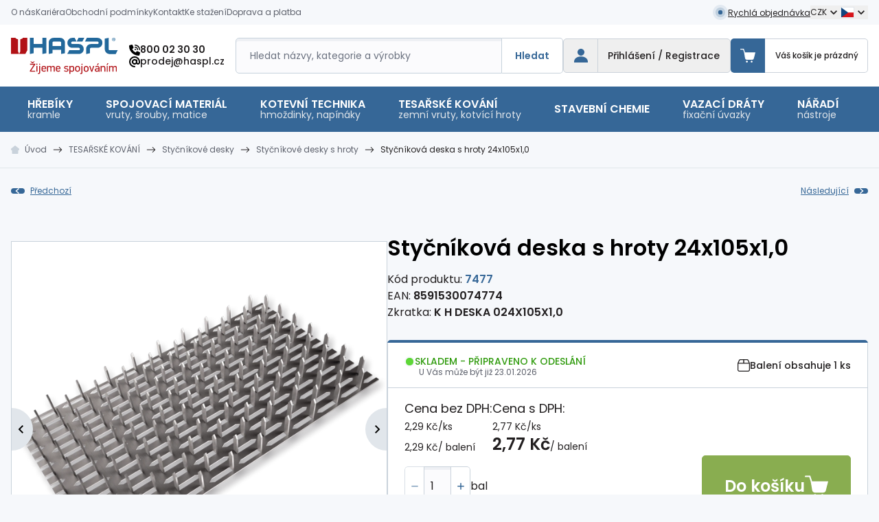

--- FILE ---
content_type: text/html;charset=utf-8
request_url: https://www.haspl.cz/stycnikova-deska-s-hroty-24x105x1-0.html
body_size: 61857
content:
<!DOCTYPE html><html  lang="cs-CZ" dir="ltr"><head><meta charset="utf-8">
<meta name="viewport" content="width=device-width, initial-scale=1">
<title>Styčníková deska s hroty 24x105x1,0 | haspl.cz</title>
<meta name="format-detection" content="telephone=no">
<style> </style>
<meta name="robots" content="index, follow">
<link rel="canonical" href="https://www.haspl.cz/stycnikova-deska-s-hroty-24x105x1-0.html">
<meta content="client-20346" property="replica-id">
<meta id="i18n-og-url" content="/stycnikova-deska-s-hroty-24x105x1-0.html" property="og:url">
<meta id="i18n-og" content="cs_CZ" property="og:locale">
<meta id="i18n-og-alt-de-DE" content="de_DE" property="og:locale:alternate">
<meta id="i18n-og-alt-pl-PL" content="pl_PL" property="og:locale:alternate">
<meta id="i18n-og-alt-en-GB" content="en_GB" property="og:locale:alternate">
<meta property="og:type" content="website">
<meta property="og:image" content="https://d2yqwcast5k1l4.cloudfront.net/imgproxy/ZAdmu1MlnG7anT6kYmfVE1IPzLQS_FMT8TO1PN4U5dg/h:0/w:0/aHR0cHM6Ly9veHlzaG9wLWhhc3BsLXByb2QuczMuZXUtY2VudHJhbC0xLmFtYXpvbmF3cy5jb20vbWVkaWEvaW1hZ2UvNjcvZTkvMWViYjE2YWJkMzJkMGI5NmE5YzljZWI1ODI2NC5wbmc">
<link rel="preload" as="image" href="https://d2yqwcast5k1l4.cloudfront.net/imgproxy/FAEmj0tMe7WREu9j3f4EhL9RYgQVn9ywGbOtCvfqS-o/h:0/w:1360/aHR0cHM6Ly9veHlzaG9wLWhhc3BsLXByb2QuczMuZXUtY2VudHJhbC0xLmFtYXpvbmF3cy5jb20vbWVkaWEvaW1hZ2UvNjcvZTkvMWViYjE2YWJkMzJkMGI5NmE5YzljZWI1ODI2NC5wbmc" imagesizes="(max-width: 640px) 100vw, (max-width: 1536px) 100vw, 680px" imagesrcset="https://d2yqwcast5k1l4.cloudfront.net/imgproxy/X42FYtxGRfrCH68swoDpmk17Xxwt9qxnMI10tI6SRsc/h:0/w:420/aHR0cHM6Ly9veHlzaG9wLWhhc3BsLXByb2QuczMuZXUtY2VudHJhbC0xLmFtYXpvbmF3cy5jb20vbWVkaWEvaW1hZ2UvNjcvZTkvMWViYjE2YWJkMzJkMGI5NmE5YzljZWI1ODI2NC5wbmc 420w, https://d2yqwcast5k1l4.cloudfront.net/imgproxy/ah3T3yegBV9Blgid2hI9YS4ndJ8Y6xvVyfjrXoOqmYg/h:0/w:640/aHR0cHM6Ly9veHlzaG9wLWhhc3BsLXByb2QuczMuZXUtY2VudHJhbC0xLmFtYXpvbmF3cy5jb20vbWVkaWEvaW1hZ2UvNjcvZTkvMWViYjE2YWJkMzJkMGI5NmE5YzljZWI1ODI2NC5wbmc 640w, https://d2yqwcast5k1l4.cloudfront.net/imgproxy/4HQwfeM92OF1BMJ5dfZg8cx7GaQg4taMtgEUKnObTQg/h:0/w:680/aHR0cHM6Ly9veHlzaG9wLWhhc3BsLXByb2QuczMuZXUtY2VudHJhbC0xLmFtYXpvbmF3cy5jb20vbWVkaWEvaW1hZ2UvNjcvZTkvMWViYjE2YWJkMzJkMGI5NmE5YzljZWI1ODI2NC5wbmc 680w, https://d2yqwcast5k1l4.cloudfront.net/imgproxy/BFQ8qdQDxbhcG0jD81vzqaOux9FguuMj0M2HLlpTQFs/h:0/w:840/aHR0cHM6Ly9veHlzaG9wLWhhc3BsLXByb2QuczMuZXUtY2VudHJhbC0xLmFtYXpvbmF3cy5jb20vbWVkaWEvaW1hZ2UvNjcvZTkvMWViYjE2YWJkMzJkMGI5NmE5YzljZWI1ODI2NC5wbmc 840w, https://d2yqwcast5k1l4.cloudfront.net/imgproxy/AiYs7pIOq5MoNQPfImF8flqgNdoqSwbHrkKXIdflcek/h:0/w:1280/aHR0cHM6Ly9veHlzaG9wLWhhc3BsLXByb2QuczMuZXUtY2VudHJhbC0xLmFtYXpvbmF3cy5jb20vbWVkaWEvaW1hZ2UvNjcvZTkvMWViYjE2YWJkMzJkMGI5NmE5YzljZWI1ODI2NC5wbmc 1280w, https://d2yqwcast5k1l4.cloudfront.net/imgproxy/FAEmj0tMe7WREu9j3f4EhL9RYgQVn9ywGbOtCvfqS-o/h:0/w:1360/aHR0cHM6Ly9veHlzaG9wLWhhc3BsLXByb2QuczMuZXUtY2VudHJhbC0xLmFtYXpvbmF3cy5jb20vbWVkaWEvaW1hZ2UvNjcvZTkvMWViYjE2YWJkMzJkMGI5NmE5YzljZWI1ODI2NC5wbmc 1360w">
<link rel="preload" as="image" href="https://d2yqwcast5k1l4.cloudfront.net/imgproxy/TNoOq0pyLs6Wkj4VXAH8LmuUwPQInDsUX1CITNd2jbE/h:0/w:1360/aHR0cHM6Ly9veHlzaG9wLWhhc3BsLXByb2QuczMuZXUtY2VudHJhbC0xLmFtYXpvbmF3cy5jb20vbWVkaWEvaW1hZ2UvYmUvOWYvZmYwMDU1NmExOWJiNDI4N2Y2ZTlkODc2ZDc5MS5wbmc" imagesizes="(max-width: 640px) 100vw, (max-width: 1536px) 100vw, 680px" imagesrcset="https://d2yqwcast5k1l4.cloudfront.net/imgproxy/mkKYUVBBFOyWOvJjQX1D4aPWNRdfg8JphIkKBGfSyK4/h:0/w:420/aHR0cHM6Ly9veHlzaG9wLWhhc3BsLXByb2QuczMuZXUtY2VudHJhbC0xLmFtYXpvbmF3cy5jb20vbWVkaWEvaW1hZ2UvYmUvOWYvZmYwMDU1NmExOWJiNDI4N2Y2ZTlkODc2ZDc5MS5wbmc 420w, https://d2yqwcast5k1l4.cloudfront.net/imgproxy/oIo-AsAvRJ1c7a1OrHC5aEl4XSQo5qu0ag7SJYRHSCM/h:0/w:640/aHR0cHM6Ly9veHlzaG9wLWhhc3BsLXByb2QuczMuZXUtY2VudHJhbC0xLmFtYXpvbmF3cy5jb20vbWVkaWEvaW1hZ2UvYmUvOWYvZmYwMDU1NmExOWJiNDI4N2Y2ZTlkODc2ZDc5MS5wbmc 640w, https://d2yqwcast5k1l4.cloudfront.net/imgproxy/eKiCtgy4i6nGhvQ_c4lNLdlvAKlt1krvBNtS4KNhKVM/h:0/w:680/aHR0cHM6Ly9veHlzaG9wLWhhc3BsLXByb2QuczMuZXUtY2VudHJhbC0xLmFtYXpvbmF3cy5jb20vbWVkaWEvaW1hZ2UvYmUvOWYvZmYwMDU1NmExOWJiNDI4N2Y2ZTlkODc2ZDc5MS5wbmc 680w, https://d2yqwcast5k1l4.cloudfront.net/imgproxy/Xjfez8r0m6-i6CnMjvHx8v_8Y5T77pYPP8QyyRCQWKA/h:0/w:840/aHR0cHM6Ly9veHlzaG9wLWhhc3BsLXByb2QuczMuZXUtY2VudHJhbC0xLmFtYXpvbmF3cy5jb20vbWVkaWEvaW1hZ2UvYmUvOWYvZmYwMDU1NmExOWJiNDI4N2Y2ZTlkODc2ZDc5MS5wbmc 840w, https://d2yqwcast5k1l4.cloudfront.net/imgproxy/uY1NbwJTapoOZhet_ZO3Fze8fGj8fRE3PbAwQyOTOfw/h:0/w:1280/aHR0cHM6Ly9veHlzaG9wLWhhc3BsLXByb2QuczMuZXUtY2VudHJhbC0xLmFtYXpvbmF3cy5jb20vbWVkaWEvaW1hZ2UvYmUvOWYvZmYwMDU1NmExOWJiNDI4N2Y2ZTlkODc2ZDc5MS5wbmc 1280w, https://d2yqwcast5k1l4.cloudfront.net/imgproxy/TNoOq0pyLs6Wkj4VXAH8LmuUwPQInDsUX1CITNd2jbE/h:0/w:1360/aHR0cHM6Ly9veHlzaG9wLWhhc3BsLXByb2QuczMuZXUtY2VudHJhbC0xLmFtYXpvbmF3cy5jb20vbWVkaWEvaW1hZ2UvYmUvOWYvZmYwMDU1NmExOWJiNDI4N2Y2ZTlkODc2ZDc5MS5wbmc 1360w">
<link rel="preload" as="image" href="https://d2yqwcast5k1l4.cloudfront.net/imgproxy/TF-PYORPGHR1pm39f9lqdGyv81jOzd-XjNmo2IqMK40/h:0/w:1360/aHR0cHM6Ly9veHlzaG9wLWhhc3BsLXByb2QuczMuZXUtY2VudHJhbC0xLmFtYXpvbmF3cy5jb20vbWVkaWEvaW1hZ2UvNzQvZjIvZjcxY2U1MTZjYTVkY2EyMzgzZWUwNTllOTQxOC5wbmc" imagesizes="(max-width: 640px) 100vw, (max-width: 1536px) 100vw, 680px" imagesrcset="https://d2yqwcast5k1l4.cloudfront.net/imgproxy/w9jtjBx1Mizz5MLVetR5Lqq4OCd9JO0mpyPffhbRtYA/h:0/w:420/aHR0cHM6Ly9veHlzaG9wLWhhc3BsLXByb2QuczMuZXUtY2VudHJhbC0xLmFtYXpvbmF3cy5jb20vbWVkaWEvaW1hZ2UvNzQvZjIvZjcxY2U1MTZjYTVkY2EyMzgzZWUwNTllOTQxOC5wbmc 420w, https://d2yqwcast5k1l4.cloudfront.net/imgproxy/0_mHX2xGXG8dzwgaUT-JjsrnyZdhaE0wNfZjp_H3_uY/h:0/w:640/aHR0cHM6Ly9veHlzaG9wLWhhc3BsLXByb2QuczMuZXUtY2VudHJhbC0xLmFtYXpvbmF3cy5jb20vbWVkaWEvaW1hZ2UvNzQvZjIvZjcxY2U1MTZjYTVkY2EyMzgzZWUwNTllOTQxOC5wbmc 640w, https://d2yqwcast5k1l4.cloudfront.net/imgproxy/5V1ifvcM37kVelXcbYynausj8ZUicy_hZfSGPraNJXw/h:0/w:680/aHR0cHM6Ly9veHlzaG9wLWhhc3BsLXByb2QuczMuZXUtY2VudHJhbC0xLmFtYXpvbmF3cy5jb20vbWVkaWEvaW1hZ2UvNzQvZjIvZjcxY2U1MTZjYTVkY2EyMzgzZWUwNTllOTQxOC5wbmc 680w, https://d2yqwcast5k1l4.cloudfront.net/imgproxy/lzCrBGO3x19abCrhqgG0qAInLEDi-NVPRUsmybEJShA/h:0/w:840/aHR0cHM6Ly9veHlzaG9wLWhhc3BsLXByb2QuczMuZXUtY2VudHJhbC0xLmFtYXpvbmF3cy5jb20vbWVkaWEvaW1hZ2UvNzQvZjIvZjcxY2U1MTZjYTVkY2EyMzgzZWUwNTllOTQxOC5wbmc 840w, https://d2yqwcast5k1l4.cloudfront.net/imgproxy/VdMSIvhzxWvML1uPsXc91lSk1TA7qeEmJim8Tudxl9s/h:0/w:1280/aHR0cHM6Ly9veHlzaG9wLWhhc3BsLXByb2QuczMuZXUtY2VudHJhbC0xLmFtYXpvbmF3cy5jb20vbWVkaWEvaW1hZ2UvNzQvZjIvZjcxY2U1MTZjYTVkY2EyMzgzZWUwNTllOTQxOC5wbmc 1280w, https://d2yqwcast5k1l4.cloudfront.net/imgproxy/TF-PYORPGHR1pm39f9lqdGyv81jOzd-XjNmo2IqMK40/h:0/w:1360/aHR0cHM6Ly9veHlzaG9wLWhhc3BsLXByb2QuczMuZXUtY2VudHJhbC0xLmFtYXpvbmF3cy5jb20vbWVkaWEvaW1hZ2UvNzQvZjIvZjcxY2U1MTZjYTVkY2EyMzgzZWUwNTllOTQxOC5wbmc 1360w">
<style>@import url("https://fonts.googleapis.com/css2?family=Poppins:ital,wght@0,100;0,200;0,300;0,400;0,500;0,600;0,700;0,800;0,900;1,100;1,200;1,300;1,400;1,500;1,600;1,700;1,800;1,900&display=swap");

/*! tailwindcss v3.4.3 | MIT License | https://tailwindcss.com*/*,:after,:before{border:0 solid #e5e7eb;box-sizing:border-box}:after,:before{--tw-content:""}:host,html{line-height:1.5;-webkit-text-size-adjust:100%;font-family:Poppins,sans-serif;font-feature-settings:normal;font-variation-settings:normal;tab-size:4;-webkit-tap-highlight-color:transparent}body{line-height:inherit;margin:0}hr{border-top-width:1px;color:inherit;height:0}abbr:where([title]){-webkit-text-decoration:underline dotted;text-decoration:underline dotted}h1,h2,h3,h4,h5,h6{font-size:inherit;font-weight:inherit}a{color:inherit;text-decoration:inherit}b,strong{font-weight:bolder}code,kbd,pre,samp{font-family:ui-monospace,SFMono-Regular,Menlo,Monaco,Consolas,Liberation Mono,Courier New,monospace;font-feature-settings:normal;font-size:1em;font-variation-settings:normal}small{font-size:80%}sub,sup{font-size:75%;line-height:0;position:relative;vertical-align:initial}sub{bottom:-.25em}sup{top:-.5em}table{border-collapse:collapse;border-color:inherit;text-indent:0}button,input,optgroup,select,textarea{color:inherit;font-family:inherit;font-feature-settings:inherit;font-size:100%;font-variation-settings:inherit;font-weight:inherit;letter-spacing:inherit;line-height:inherit;margin:0;padding:0}button,select{text-transform:none}button,input:where([type=button]),input:where([type=reset]),input:where([type=submit]){-webkit-appearance:button;background-color:initial;background-image:none}:-moz-focusring{outline:auto}:-moz-ui-invalid{box-shadow:none}progress{vertical-align:initial}::-webkit-inner-spin-button,::-webkit-outer-spin-button{height:auto}[type=search]{-webkit-appearance:textfield;outline-offset:-2px}::-webkit-search-decoration{-webkit-appearance:none}::-webkit-file-upload-button{-webkit-appearance:button;font:inherit}summary{display:list-item}blockquote,dd,dl,figure,h1,h2,h3,h4,h5,h6,hr,p,pre{margin:0}fieldset{margin:0}fieldset,legend{padding:0}menu,ol,ul{list-style:none;margin:0;padding:0}dialog{padding:0}textarea{resize:vertical}input::placeholder,textarea::placeholder{color:#9ca3af;opacity:1}[role=button],button{cursor:pointer}:disabled{cursor:default}audio,canvas,embed,iframe,img,object,svg,video{display:block;vertical-align:middle}img,video{height:auto;max-width:100%}[hidden]{display:none}[multiple],[type=date],[type=datetime-local],[type=email],[type=month],[type=number],[type=password],[type=search],[type=tel],[type=text],[type=time],[type=url],[type=week],input:where(:not([type])),select,textarea{appearance:none;background-color:#fff;border-color:#6b7280;border-radius:0;border-width:1px;font-size:1rem;line-height:1.5rem;padding:.5rem .75rem;--tw-shadow:0 0 #0000}[multiple]:focus,[type=date]:focus,[type=datetime-local]:focus,[type=email]:focus,[type=month]:focus,[type=number]:focus,[type=password]:focus,[type=search]:focus,[type=tel]:focus,[type=text]:focus,[type=time]:focus,[type=url]:focus,[type=week]:focus,input:where(:not([type])):focus,select:focus,textarea:focus{outline:2px solid #0000;outline-offset:2px;--tw-ring-inset:var(--tw-empty,/*!*/ /*!*/);--tw-ring-offset-width:0px;--tw-ring-offset-color:#fff;--tw-ring-color:#2563eb;--tw-ring-offset-shadow:var(--tw-ring-inset) 0 0 0 var(--tw-ring-offset-width) var(--tw-ring-offset-color);--tw-ring-shadow:var(--tw-ring-inset) 0 0 0 calc(1px + var(--tw-ring-offset-width)) var(--tw-ring-color);border-color:#2563eb;box-shadow:var(--tw-ring-offset-shadow),var(--tw-ring-shadow),var(--tw-shadow)}input::placeholder,textarea::placeholder{color:#6b7280;opacity:1}::-webkit-datetime-edit-fields-wrapper{padding:0}::-webkit-date-and-time-value{min-height:1.5em;text-align:inherit}::-webkit-datetime-edit{display:inline-flex}::-webkit-datetime-edit,::-webkit-datetime-edit-day-field,::-webkit-datetime-edit-hour-field,::-webkit-datetime-edit-meridiem-field,::-webkit-datetime-edit-millisecond-field,::-webkit-datetime-edit-minute-field,::-webkit-datetime-edit-month-field,::-webkit-datetime-edit-second-field,::-webkit-datetime-edit-year-field{padding-bottom:0;padding-top:0}select{background-image:url("data:image/svg+xml;charset=utf-8,%3Csvg xmlns='http://www.w3.org/2000/svg' fill='none' viewBox='0 0 20 20'%3E%3Cpath stroke='%236b7280' stroke-linecap='round' stroke-linejoin='round' stroke-width='1.5' d='m6 8 4 4 4-4'/%3E%3C/svg%3E");background-position:right .5rem center;background-repeat:no-repeat;background-size:1.5em 1.5em;padding-right:2.5rem;-webkit-print-color-adjust:exact;print-color-adjust:exact}[multiple],[size]:where(select:not([size="1"])){background-image:none;background-position:0 0;background-repeat:unset;background-size:initial;padding-right:.75rem;-webkit-print-color-adjust:unset;print-color-adjust:unset}[type=checkbox],[type=radio]{appearance:none;background-color:#fff;background-origin:border-box;border-color:#6b7280;border-width:1px;color:#2563eb;display:inline-block;flex-shrink:0;height:1rem;padding:0;-webkit-print-color-adjust:exact;print-color-adjust:exact;-webkit-user-select:none;user-select:none;vertical-align:middle;width:1rem;--tw-shadow:0 0 #0000}[type=checkbox]{border-radius:0}[type=radio]{border-radius:100%}[type=checkbox]:focus,[type=radio]:focus{outline:2px solid #0000;outline-offset:2px;--tw-ring-inset:var(--tw-empty,/*!*/ /*!*/);--tw-ring-offset-width:2px;--tw-ring-offset-color:#fff;--tw-ring-color:#2563eb;--tw-ring-offset-shadow:var(--tw-ring-inset) 0 0 0 var(--tw-ring-offset-width) var(--tw-ring-offset-color);--tw-ring-shadow:var(--tw-ring-inset) 0 0 0 calc(2px + var(--tw-ring-offset-width)) var(--tw-ring-color);box-shadow:var(--tw-ring-offset-shadow),var(--tw-ring-shadow),var(--tw-shadow)}[type=checkbox]:checked,[type=radio]:checked{background-color:currentColor;background-position:50%;background-repeat:no-repeat;background-size:100% 100%;border-color:#0000}[type=checkbox]:checked{background-image:url("data:image/svg+xml;charset=utf-8,%3Csvg xmlns='http://www.w3.org/2000/svg' fill='%23fff' viewBox='0 0 16 16'%3E%3Cpath d='M12.207 4.793a1 1 0 0 1 0 1.414l-5 5a1 1 0 0 1-1.414 0l-2-2a1 1 0 0 1 1.414-1.414L6.5 9.086l4.293-4.293a1 1 0 0 1 1.414 0'/%3E%3C/svg%3E")}@media (forced-colors:active) {[type=checkbox]:checked{appearance:auto}}[type=radio]:checked{background-image:url("data:image/svg+xml;charset=utf-8,%3Csvg xmlns='http://www.w3.org/2000/svg' fill='%23fff' viewBox='0 0 16 16'%3E%3Ccircle cx='8' cy='8' r='3'/%3E%3C/svg%3E")}@media (forced-colors:active) {[type=radio]:checked{appearance:auto}}[type=checkbox]:checked:focus,[type=checkbox]:checked:hover,[type=checkbox]:indeterminate,[type=radio]:checked:focus,[type=radio]:checked:hover{background-color:currentColor;border-color:#0000}[type=checkbox]:indeterminate{background-image:url("data:image/svg+xml;charset=utf-8,%3Csvg xmlns='http://www.w3.org/2000/svg' fill='none' viewBox='0 0 16 16'%3E%3Cpath stroke='%23fff' stroke-linecap='round' stroke-linejoin='round' stroke-width='2' d='M4 8h8'/%3E%3C/svg%3E");background-position:50%;background-repeat:no-repeat;background-size:100% 100%}@media (forced-colors:active) {[type=checkbox]:indeterminate{appearance:auto}}[type=checkbox]:indeterminate:focus,[type=checkbox]:indeterminate:hover{background-color:currentColor;border-color:#0000}[type=file]{background:unset;border-color:inherit;border-radius:0;border-width:0;font-size:unset;line-height:inherit;padding:0}[type=file]:focus{outline:1px solid ButtonText;outline:1px auto -webkit-focus-ring-color}:root{--swiper-navigation-color:#366797!important;--swiper-theme-color:#366797!important;--swiper-pagination-bullet-width:10px;--swiper-pagination-bullet-height:10px;--swiper-pagination-bullet-inactive-color:#0000;--popper-theme-background-color:#111827;--popper-theme-background-color-hover:#111827;--popper-theme-text-color:#fff;--popper-theme-border-radius:0.375rem;--popper-theme-padding:0.5rem;--popper-theme-box-shadow:0 4px 6px -1px #0000001a,0 2px 4px -2px #0000001a}html{scroll-behavior:smooth;--tw-bg-opacity:1;background-color:rgb(246 248 251/var(--tw-bg-opacity));--tw-text-opacity:1;color:rgb(34 31 32/var(--tw-text-opacity))}a{text-underline-offset:1px}h1{font-size:1.875rem;line-height:2.25rem}h1,h2{font-weight:600;--tw-text-opacity:1;color:rgb(0 0 0/var(--tw-text-opacity))}h2{font-size:1.5rem;line-height:2rem}h3{font-size:1.375rem;font-weight:500;margin-bottom:1.25rem}h4{font-size:1.125rem;line-height:1.75rem}h1,h2,h4{font-weight:600}h1,h2{margin-bottom:1.25rem}@media (min-width:1280px){.container-thin{max-width:1032px!important}}*,::backdrop,:after,:before{--tw-border-spacing-x:0;--tw-border-spacing-y:0;--tw-translate-x:0;--tw-translate-y:0;--tw-rotate:0;--tw-skew-x:0;--tw-skew-y:0;--tw-scale-x:1;--tw-scale-y:1;--tw-pan-x: ;--tw-pan-y: ;--tw-pinch-zoom: ;--tw-scroll-snap-strictness:proximity;--tw-gradient-from-position: ;--tw-gradient-via-position: ;--tw-gradient-to-position: ;--tw-ordinal: ;--tw-slashed-zero: ;--tw-numeric-figure: ;--tw-numeric-spacing: ;--tw-numeric-fraction: ;--tw-ring-inset: ;--tw-ring-offset-width:0px;--tw-ring-offset-color:#fff;--tw-ring-color:#3b82f680;--tw-ring-offset-shadow:0 0 #0000;--tw-ring-shadow:0 0 #0000;--tw-shadow:0 0 #0000;--tw-shadow-colored:0 0 #0000;--tw-blur: ;--tw-brightness: ;--tw-contrast: ;--tw-grayscale: ;--tw-hue-rotate: ;--tw-invert: ;--tw-saturate: ;--tw-sepia: ;--tw-drop-shadow: ;--tw-backdrop-blur: ;--tw-backdrop-brightness: ;--tw-backdrop-contrast: ;--tw-backdrop-grayscale: ;--tw-backdrop-hue-rotate: ;--tw-backdrop-invert: ;--tw-backdrop-opacity: ;--tw-backdrop-saturate: ;--tw-backdrop-sepia: ;--tw-contain-size: ;--tw-contain-layout: ;--tw-contain-paint: ;--tw-contain-style: }.container{margin-left:auto;margin-right:auto;padding-left:1rem;padding-right:1rem;width:100%}@media (min-width:640px){.container{max-width:640px}}@media (min-width:768px){.container{max-width:768px}}@media (min-width:1024px){.container{max-width:1024px}}@media (min-width:1280px){.container{max-width:1280px}}@media (min-width:1384px){.container{max-width:1384px}}.prose{color:var(--tw-prose-body);max-width:65ch}.prose :where(p):not(:where([class~=not-prose],[class~=not-prose] *)){margin-bottom:1.25em;margin-top:1.25em}.prose :where([class~=lead]):not(:where([class~=not-prose],[class~=not-prose] *)){color:var(--tw-prose-lead);font-size:1.25em;line-height:1.6;margin-bottom:1.2em;margin-top:1.2em}.prose :where(a):not(:where([class~=not-prose],[class~=not-prose] *)){color:var(--tw-prose-links);font-weight:500;text-decoration:underline}.prose :where(strong):not(:where([class~=not-prose],[class~=not-prose] *)){color:var(--tw-prose-bold);font-weight:600}.prose :where(a strong):not(:where([class~=not-prose],[class~=not-prose] *)){color:inherit}.prose :where(blockquote strong):not(:where([class~=not-prose],[class~=not-prose] *)){color:inherit}.prose :where(thead th strong):not(:where([class~=not-prose],[class~=not-prose] *)){color:inherit}.prose :where(ol):not(:where([class~=not-prose],[class~=not-prose] *)){list-style-type:decimal;margin-bottom:2rem;margin-top:1.25em;padding-inline-start:1.625em}.prose :where(ol[type=A]):not(:where([class~=not-prose],[class~=not-prose] *)){list-style-type:upper-alpha}.prose :where(ol[type=a]):not(:where([class~=not-prose],[class~=not-prose] *)){list-style-type:lower-alpha}.prose :where(ol[type=A s]):not(:where([class~=not-prose],[class~=not-prose] *)){list-style-type:upper-alpha}.prose :where(ol[type=a s]):not(:where([class~=not-prose],[class~=not-prose] *)){list-style-type:lower-alpha}.prose :where(ol[type=I]):not(:where([class~=not-prose],[class~=not-prose] *)){list-style-type:upper-roman}.prose :where(ol[type=i]):not(:where([class~=not-prose],[class~=not-prose] *)){list-style-type:lower-roman}.prose :where(ol[type=I s]):not(:where([class~=not-prose],[class~=not-prose] *)){list-style-type:upper-roman}.prose :where(ol[type=i s]):not(:where([class~=not-prose],[class~=not-prose] *)){list-style-type:lower-roman}.prose :where(ol[type="1"]):not(:where([class~=not-prose],[class~=not-prose] *)){list-style-type:decimal}.prose :where(ul):not(:where([class~=not-prose],[class~=not-prose] *)){list-style-type:none;margin-bottom:1.25em;margin-top:1.25em;padding-inline-start:1.625em;padding-left:0}.prose :where(ol>li):not(:where([class~=not-prose],[class~=not-prose] *))::marker{color:var(--tw-prose-counters);font-weight:400}.prose :where(ul>li):not(:where([class~=not-prose],[class~=not-prose] *))::marker{color:var(--tw-prose-bullets)}.prose :where(dt):not(:where([class~=not-prose],[class~=not-prose] *)){color:var(--tw-prose-headings);font-weight:600;margin-top:1.25em}.prose :where(hr):not(:where([class~=not-prose],[class~=not-prose] *)){border-color:var(--tw-prose-hr);border-top-width:1px;margin-bottom:3em;margin-top:3em}.prose :where(blockquote):not(:where([class~=not-prose],[class~=not-prose] *)){border-inline-start-color:var(--tw-prose-quote-borders);border-inline-start-width:.25rem;color:var(--tw-prose-quotes);font-style:italic;font-weight:500;margin-bottom:1.6em;margin-top:1.6em;padding-inline-start:1em;quotes:"\201C""\201D""\2018""\2019"}.prose :where(blockquote p:first-of-type):not(:where([class~=not-prose],[class~=not-prose] *)):before{content:open-quote}.prose :where(blockquote p:last-of-type):not(:where([class~=not-prose],[class~=not-prose] *)):after{content:close-quote}.prose :where(h1):not(:where([class~=not-prose],[class~=not-prose] *)){color:var(--tw-prose-headings);font-size:1.875rem;font-size:[object Object];font-weight:600;line-height:1.1111111;margin-bottom:2rem;margin-top:0}.prose :where(h1 strong):not(:where([class~=not-prose],[class~=not-prose] *)){color:inherit;font-weight:900}.prose :where(h2):not(:where([class~=not-prose],[class~=not-prose] *)){color:var(--tw-prose-headings);font-size:1.5rem;font-size:[object Object];font-weight:600;line-height:1.3333333;margin-bottom:1.5rem;margin-top:2em}.prose :where(h2 strong):not(:where([class~=not-prose],[class~=not-prose] *)){color:inherit;font-weight:800}.prose :where(h3):not(:where([class~=not-prose],[class~=not-prose] *)){color:var(--tw-prose-headings);font-size:1.375rem;font-weight:500;line-height:1.6;margin-bottom:1.5rem;margin-top:1.6em}.prose :where(h3 strong):not(:where([class~=not-prose],[class~=not-prose] *)){color:inherit;font-weight:700}.prose :where(h4):not(:where([class~=not-prose],[class~=not-prose] *)){color:var(--tw-prose-headings);font-size:1.125rem;font-size:[object Object];font-weight:600;line-height:1.5;margin-bottom:1.5rem;margin-top:1.5em}.prose :where(h4 strong):not(:where([class~=not-prose],[class~=not-prose] *)){color:inherit;font-weight:700}.prose :where(img):not(:where([class~=not-prose],[class~=not-prose] *)){display:inline-block;height:auto!important;margin-bottom:2em;margin-top:2em}.prose :where(picture):not(:where([class~=not-prose],[class~=not-prose] *)){display:block;margin-bottom:2em;margin-top:2em}.prose :where(video):not(:where([class~=not-prose],[class~=not-prose] *)){margin-bottom:2em;margin-top:2em}.prose :where(kbd):not(:where([class~=not-prose],[class~=not-prose] *)){border-radius:.3125rem;box-shadow:0 0 0 1px rgb(var(--tw-prose-kbd-shadows)/10%),0 3px 0 rgb(var(--tw-prose-kbd-shadows)/10%);color:var(--tw-prose-kbd);font-family:inherit;font-size:.875em;font-weight:500;padding-inline-end:.375em;padding-bottom:.1875em;padding-top:.1875em;padding-inline-start:.375em}.prose :where(code):not(:where([class~=not-prose],[class~=not-prose] *)){color:var(--tw-prose-code);font-size:.875em;font-weight:600}.prose :where(code):not(:where([class~=not-prose],[class~=not-prose] *)):before{content:"`"}.prose :where(code):not(:where([class~=not-prose],[class~=not-prose] *)):after{content:"`"}.prose :where(a code):not(:where([class~=not-prose],[class~=not-prose] *)){color:inherit}.prose :where(h1 code):not(:where([class~=not-prose],[class~=not-prose] *)){color:inherit}.prose :where(h2 code):not(:where([class~=not-prose],[class~=not-prose] *)){color:inherit;font-size:.875em}.prose :where(h3 code):not(:where([class~=not-prose],[class~=not-prose] *)){color:inherit;font-size:.9em}.prose :where(h4 code):not(:where([class~=not-prose],[class~=not-prose] *)){color:inherit}.prose :where(blockquote code):not(:where([class~=not-prose],[class~=not-prose] *)){color:inherit}.prose :where(thead th code):not(:where([class~=not-prose],[class~=not-prose] *)){color:inherit}.prose :where(pre):not(:where([class~=not-prose],[class~=not-prose] *)){background-color:var(--tw-prose-pre-bg);border-radius:.375rem;color:var(--tw-prose-pre-code);font-size:.875em;font-weight:400;line-height:1.7142857;margin-bottom:1.7142857em;margin-top:1.7142857em;overflow-x:auto;padding-inline-end:1.1428571em;padding-bottom:.8571429em;padding-top:.8571429em;padding-inline-start:1.1428571em}.prose :where(pre code):not(:where([class~=not-prose],[class~=not-prose] *)){background-color:initial;border-radius:0;border-width:0;color:inherit;font-family:inherit;font-size:inherit;font-weight:inherit;line-height:inherit;padding:0}.prose :where(pre code):not(:where([class~=not-prose],[class~=not-prose] *)):before{content:none}.prose :where(pre code):not(:where([class~=not-prose],[class~=not-prose] *)):after{content:none}.prose :where(table):not(:where([class~=not-prose],[class~=not-prose] *)){border-collapse:collapse;border-radius:.25rem;border-style:hidden;color:#221f20;font-size:.875em;line-height:1.7142857;margin-bottom:1rem;margin-top:2em;overflow:hidden;table-layout:auto;text-align:start;width:100%}.prose :where(thead):not(:where([class~=not-prose],[class~=not-prose] *)){border-bottom-color:var(--tw-prose-th-borders);border-bottom-width:1px}.prose :where(thead th):not(:where([class~=not-prose],[class~=not-prose] *)){color:var(--tw-prose-headings);font-weight:600;padding-inline-end:.5714286em;padding-bottom:.5714286em;padding-inline-start:.5714286em;vertical-align:bottom}.prose :where(tbody tr):not(:where([class~=not-prose],[class~=not-prose] *)){border-bottom-color:var(--tw-prose-td-borders);border-bottom-width:1px}.prose :where(tbody tr:last-child):not(:where([class~=not-prose],[class~=not-prose] *)){border-bottom-width:0}.prose :where(tbody td):not(:where([class~=not-prose],[class~=not-prose] *)){vertical-align:initial}.prose :where(tfoot):not(:where([class~=not-prose],[class~=not-prose] *)){border-top-color:var(--tw-prose-th-borders);border-top-width:1px}.prose :where(tfoot td):not(:where([class~=not-prose],[class~=not-prose] *)){vertical-align:top}.prose :where(figure>*):not(:where([class~=not-prose],[class~=not-prose] *)){margin-bottom:0;margin-top:0}.prose :where(figcaption):not(:where([class~=not-prose],[class~=not-prose] *)){color:var(--tw-prose-captions);font-size:.875em;line-height:1.4285714;margin-top:.8571429em}.prose{--tw-prose-body:#374151;--tw-prose-headings:#111827;--tw-prose-lead:#4b5563;--tw-prose-links:#111827;--tw-prose-bold:#111827;--tw-prose-counters:#6b7280;--tw-prose-bullets:#d1d5db;--tw-prose-hr:#e5e7eb;--tw-prose-quotes:#111827;--tw-prose-quote-borders:#e5e7eb;--tw-prose-captions:#6b7280;--tw-prose-kbd:#111827;--tw-prose-kbd-shadows:17 24 39;--tw-prose-code:#111827;--tw-prose-pre-code:#e5e7eb;--tw-prose-pre-bg:#1f2937;--tw-prose-th-borders:#d1d5db;--tw-prose-td-borders:#e5e7eb;--tw-prose-invert-body:#d1d5db;--tw-prose-invert-headings:#fff;--tw-prose-invert-lead:#9ca3af;--tw-prose-invert-links:#fff;--tw-prose-invert-bold:#fff;--tw-prose-invert-counters:#9ca3af;--tw-prose-invert-bullets:#4b5563;--tw-prose-invert-hr:#374151;--tw-prose-invert-quotes:#f3f4f6;--tw-prose-invert-quote-borders:#374151;--tw-prose-invert-captions:#9ca3af;--tw-prose-invert-kbd:#fff;--tw-prose-invert-kbd-shadows:255 255 255;--tw-prose-invert-code:#fff;--tw-prose-invert-pre-code:#d1d5db;--tw-prose-invert-pre-bg:#00000080;--tw-prose-invert-th-borders:#4b5563;--tw-prose-invert-td-borders:#374151;font-size:1rem;line-height:1.75}.prose :where(picture>img):not(:where([class~=not-prose],[class~=not-prose] *)){margin-bottom:0;margin-top:0}.prose :where(li):not(:where([class~=not-prose],[class~=not-prose] *)){font-weight:500;margin-bottom:.25rem;margin-top:.25rem;position:relative}.prose :where(li):not(:where([class~=not-prose],[class~=not-prose] *)):before{background-color:#366797;content:"";height:1px;left:0;position:absolute;top:.8125rem;width:.75rem}.prose :where(li):not(:where([class~=not-prose],[class~=not-prose] *)).sponzoring img{margin:0}.prose :where(li):not(:where([class~=not-prose],[class~=not-prose] *)).sponzoring:before{top:50%}.prose :where(ol>li):not(:where([class~=not-prose],[class~=not-prose] *)){padding-inline-start:.375em}.prose :where(ul>li):not(:where([class~=not-prose],[class~=not-prose] *)){padding-inline-start:2rem}.prose :where(.prose>ul>li p):not(:where([class~=not-prose],[class~=not-prose] *)){margin-bottom:.75em;margin-top:.75em}.prose :where(.prose>ul>li>p:first-child):not(:where([class~=not-prose],[class~=not-prose] *)){margin-top:1.25em}.prose :where(.prose>ul>li>p:last-child):not(:where([class~=not-prose],[class~=not-prose] *)){margin-bottom:1.25em}.prose :where(.prose>ol>li>p:first-child):not(:where([class~=not-prose],[class~=not-prose] *)){margin-top:1.25em}.prose :where(.prose>ol>li>p:last-child):not(:where([class~=not-prose],[class~=not-prose] *)){margin-bottom:1.25em}.prose :where(ul ul,ul ol,ol ul,ol ol):not(:where([class~=not-prose],[class~=not-prose] *)){margin-bottom:.75em;margin-top:.75em}.prose :where(dl):not(:where([class~=not-prose],[class~=not-prose] *)){margin-bottom:1.25em;margin-top:1.25em}.prose :where(dd):not(:where([class~=not-prose],[class~=not-prose] *)){margin-top:.5em;padding-inline-start:1.625em}.prose :where(hr+*):not(:where([class~=not-prose],[class~=not-prose] *)){margin-top:0}.prose :where(h2+*):not(:where([class~=not-prose],[class~=not-prose] *)){margin-top:0}.prose :where(h3+*):not(:where([class~=not-prose],[class~=not-prose] *)){margin-top:0}.prose :where(h4+*):not(:where([class~=not-prose],[class~=not-prose] *)){margin-top:0}.prose :where(thead th:first-child):not(:where([class~=not-prose],[class~=not-prose] *)){padding-inline-start:0}.prose :where(thead th:last-child):not(:where([class~=not-prose],[class~=not-prose] *)){padding-inline-end:0}.prose :where(tbody td,tfoot td):not(:where([class~=not-prose],[class~=not-prose] *)){padding-inline-end:.5714286em;padding-bottom:.5714286em;padding-top:.5714286em;padding-inline-start:.5714286em}.prose :where(tbody td:first-child,tfoot td:first-child):not(:where([class~=not-prose],[class~=not-prose] *)){padding-inline-start:0}.prose :where(tbody td:last-child,tfoot td:last-child):not(:where([class~=not-prose],[class~=not-prose] *)){padding-inline-end:0}.prose :where(figure):not(:where([class~=not-prose],[class~=not-prose] *)){margin-bottom:2em;margin-top:2em}.prose :where(.prose>:first-child):not(:where([class~=not-prose],[class~=not-prose] *)){margin-top:0}.prose :where(.prose>:last-child):not(:where([class~=not-prose],[class~=not-prose] *)){margin-bottom:0}.prose :where(h5):not(:where([class~=not-prose],[class~=not-prose] *)){margin-bottom:1.5rem}.prose :where(h6):not(:where([class~=not-prose],[class~=not-prose] *)){margin-bottom:1rem}.prose :where(th):not(:where([class~=not-prose],[class~=not-prose] *)){border:1px solid #c9d2db;font-weight:600;padding:.5rem 1rem;text-align:left}.prose :where(td):not(:where([class~=not-prose],[class~=not-prose] *)){border:1px solid #c9d2db;padding:.5rem 1rem}.prose-sm{font-size:.875rem;line-height:1.25rem}.prose-sm :where(p):not(:where([class~=not-prose],[class~=not-prose] *)){margin-bottom:1.1428571em;margin-top:1.1428571em}.prose-sm :where([class~=lead]):not(:where([class~=not-prose],[class~=not-prose] *)){font-size:1.2857143em;line-height:1.5555556;margin-bottom:.8888889em;margin-top:.8888889em}.prose-sm :where(blockquote):not(:where([class~=not-prose],[class~=not-prose] *)){margin-bottom:1.3333333em;margin-top:1.3333333em;padding-inline-start:1.1111111em}.prose-sm :where(h1):not(:where([class~=not-prose],[class~=not-prose] *)){font-size:2.1428571em;line-height:1.2;margin-bottom:.8em;margin-top:0}.prose-sm :where(h2):not(:where([class~=not-prose],[class~=not-prose] *)){font-size:1.4285714em;line-height:1.4;margin-bottom:.8em;margin-top:1.6em}.prose-sm :where(h3):not(:where([class~=not-prose],[class~=not-prose] *)){font-size:1.2857143em;line-height:1.5555556;margin-bottom:.4444444em;margin-top:1.5555556em}.prose-sm :where(h4):not(:where([class~=not-prose],[class~=not-prose] *)){line-height:1.4285714;margin-bottom:.5714286em;margin-top:1.4285714em}.prose-sm :where(img):not(:where([class~=not-prose],[class~=not-prose] *)){margin-bottom:1.7142857em;margin-top:1.7142857em}.prose-sm :where(picture):not(:where([class~=not-prose],[class~=not-prose] *)){margin-bottom:1.7142857em;margin-top:1.7142857em}.prose-sm :where(picture>img):not(:where([class~=not-prose],[class~=not-prose] *)){margin-bottom:0;margin-top:0}.prose-sm :where(video):not(:where([class~=not-prose],[class~=not-prose] *)){margin-bottom:1.7142857em;margin-top:1.7142857em}.prose-sm :where(kbd):not(:where([class~=not-prose],[class~=not-prose] *)){border-radius:.3125rem;font-size:.8571429em;padding-inline-end:.3571429em;padding-bottom:.1428571em;padding-top:.1428571em;padding-inline-start:.3571429em}.prose-sm :where(code):not(:where([class~=not-prose],[class~=not-prose] *)){font-size:.8571429em}.prose-sm :where(h2 code):not(:where([class~=not-prose],[class~=not-prose] *)){font-size:.9em}.prose-sm :where(h3 code):not(:where([class~=not-prose],[class~=not-prose] *)){font-size:.8888889em}.prose-sm :where(pre):not(:where([class~=not-prose],[class~=not-prose] *)){border-radius:.25rem;font-size:.8571429em;line-height:1.6666667;margin-bottom:1.6666667em;margin-top:1.6666667em;padding-inline-end:1em;padding-bottom:.6666667em;padding-top:.6666667em;padding-inline-start:1em}.prose-sm :where(ol):not(:where([class~=not-prose],[class~=not-prose] *)){margin-bottom:1.1428571em;margin-top:1.1428571em;padding-inline-start:1.5714286em}.prose-sm :where(ul):not(:where([class~=not-prose],[class~=not-prose] *)){list-style-type:none;margin-bottom:1.1428571em;margin-top:1.1428571em;padding-inline-start:1.5714286em;padding-left:0}.prose-sm :where(li):not(:where([class~=not-prose],[class~=not-prose] *)){margin-bottom:.25rem;margin-top:.25rem}.prose-sm :where(li):not(:where([class~=not-prose],[class~=not-prose] *)):before{top:.625rem;width:.625rem}.prose-sm :where(ol>li):not(:where([class~=not-prose],[class~=not-prose] *)){padding-inline-start:.4285714em}.prose-sm :where(ul>li):not(:where([class~=not-prose],[class~=not-prose] *)){padding-inline-start:1.25rem}.prose-sm :where(.prose-sm>ul>li p):not(:where([class~=not-prose],[class~=not-prose] *)){margin-bottom:.5714286em;margin-top:.5714286em}.prose-sm :where(.prose-sm>ul>li>p:first-child):not(:where([class~=not-prose],[class~=not-prose] *)){margin-top:1.1428571em}.prose-sm :where(.prose-sm>ul>li>p:last-child):not(:where([class~=not-prose],[class~=not-prose] *)){margin-bottom:1.1428571em}.prose-sm :where(.prose-sm>ol>li>p:first-child):not(:where([class~=not-prose],[class~=not-prose] *)){margin-top:1.1428571em}.prose-sm :where(.prose-sm>ol>li>p:last-child):not(:where([class~=not-prose],[class~=not-prose] *)){margin-bottom:1.1428571em}.prose-sm :where(ul ul,ul ol,ol ul,ol ol):not(:where([class~=not-prose],[class~=not-prose] *)){margin-bottom:.5714286em;margin-top:.5714286em}.prose-sm :where(dl):not(:where([class~=not-prose],[class~=not-prose] *)){margin-bottom:1.1428571em;margin-top:1.1428571em}.prose-sm :where(dt):not(:where([class~=not-prose],[class~=not-prose] *)){margin-top:1.1428571em}.prose-sm :where(dd):not(:where([class~=not-prose],[class~=not-prose] *)){margin-top:.2857143em;padding-inline-start:1.5714286em}.prose-sm :where(hr):not(:where([class~=not-prose],[class~=not-prose] *)){margin-bottom:2.8571429em;margin-top:2.8571429em}.prose-sm :where(hr+*):not(:where([class~=not-prose],[class~=not-prose] *)){margin-top:0}.prose-sm :where(h2+*):not(:where([class~=not-prose],[class~=not-prose] *)){margin-top:0}.prose-sm :where(h3+*):not(:where([class~=not-prose],[class~=not-prose] *)){margin-top:0}.prose-sm :where(h4+*):not(:where([class~=not-prose],[class~=not-prose] *)){margin-top:0}.prose-sm :where(table):not(:where([class~=not-prose],[class~=not-prose] *)){font-size:.8571429em;line-height:1.5}.prose-sm :where(thead th):not(:where([class~=not-prose],[class~=not-prose] *)){padding-inline-end:1em;padding-bottom:.6666667em;padding-inline-start:1em}.prose-sm :where(thead th:first-child):not(:where([class~=not-prose],[class~=not-prose] *)){padding-inline-start:0}.prose-sm :where(thead th:last-child):not(:where([class~=not-prose],[class~=not-prose] *)){padding-inline-end:0}.prose-sm :where(tbody td,tfoot td):not(:where([class~=not-prose],[class~=not-prose] *)){padding-inline-end:1em;padding-bottom:.6666667em;padding-top:.6666667em;padding-inline-start:1em}.prose-sm :where(tbody td:first-child,tfoot td:first-child):not(:where([class~=not-prose],[class~=not-prose] *)){padding-inline-start:0}.prose-sm :where(tbody td:last-child,tfoot td:last-child):not(:where([class~=not-prose],[class~=not-prose] *)){padding-inline-end:0}.prose-sm :where(figure):not(:where([class~=not-prose],[class~=not-prose] *)){margin-bottom:1.7142857em;margin-top:1.7142857em}.prose-sm :where(figure>*):not(:where([class~=not-prose],[class~=not-prose] *)){margin-bottom:0;margin-top:0}.prose-sm :where(figcaption):not(:where([class~=not-prose],[class~=not-prose] *)){font-size:.8571429em;line-height:1.3333333;margin-top:.6666667em}.prose-sm :where(.prose-sm>:first-child):not(:where([class~=not-prose],[class~=not-prose] *)){margin-top:0}.prose-sm :where(.prose-sm>:last-child):not(:where([class~=not-prose],[class~=not-prose] *)){margin-bottom:0}input[type=search],select[type=search],textarea[type=search]{--tw-shadow:inset 0 4px 0 0 #e1e6eb80;--tw-shadow-colored:inset 0 4px 0 0 var(--tw-shadow-color);box-shadow:var(--tw-ring-offset-shadow,0 0 #0000),var(--tw-ring-shadow,0 0 #0000),var(--tw-shadow)}[type=search]{border-radius:.3125rem;border-width:1px;min-height:52px;position:relative;width:100%;--tw-border-opacity:1;border-color:rgb(199 210 220/var(--tw-border-opacity));--tw-bg-opacity:1;background-color:rgb(251 251 253/var(--tw-bg-opacity));font-size:1rem;font-weight:500;line-height:1.5rem;padding:.75rem 1.25rem;--tw-shadow:inset 0 4px 0 0 #e1e6eb80;--tw-shadow-colored:inset 0 4px 0 0 var(--tw-shadow-color);box-shadow:var(--tw-ring-offset-shadow,0 0 #0000),var(--tw-ring-shadow,0 0 #0000),var(--tw-shadow)}[type=search]::placeholder{font-size:.875rem;font-weight:400;line-height:1.25rem}[type=search]:invalid{--tw-text-opacity:1!important;color:rgb(0 0 0/var(--tw-text-opacity))!important}[type=search]:focus-within{--tw-border-opacity:1!important;border-color:rgb(59 130 246/var(--tw-border-opacity))!important;--tw-ring-offset-shadow:var(--tw-ring-inset) 0 0 0 var(--tw-ring-offset-width) var(--tw-ring-offset-color);--tw-ring-shadow:var(--tw-ring-inset) 0 0 0 calc(1px + var(--tw-ring-offset-width)) var(--tw-ring-color);box-shadow:var(--tw-ring-offset-shadow),var(--tw-ring-shadow),var(--tw-shadow,0 0 #0000);--tw-ring-opacity:1!important;--tw-ring-color:rgb(59 130 246/var(--tw-ring-opacity))!important}[type=search]:disabled{background-color:#cbd2da80;cursor:not-allowed}.group[data-invalid] [type=search]{--tw-border-opacity:1;border-color:rgb(226 25 39/var(--tw-border-opacity));--tw-ring-offset-shadow:var(--tw-ring-inset) 0 0 0 var(--tw-ring-offset-width) var(--tw-ring-offset-color);--tw-ring-shadow:var(--tw-ring-inset) 0 0 0 calc(1px + var(--tw-ring-offset-width)) var(--tw-ring-color);box-shadow:var(--tw-ring-offset-shadow),var(--tw-ring-shadow),var(--tw-shadow,0 0 #0000);--tw-ring-opacity:1;--tw-ring-color:rgb(226 25 39/var(--tw-ring-opacity))}@media (min-width:768px){[type=search]{font-size:.875rem;line-height:1.25rem}}input.ng-input,select.ng-input,textarea.ng-input{--tw-shadow:inset 0 4px 0 0 #e1e6eb80;--tw-shadow-colored:inset 0 4px 0 0 var(--tw-shadow-color);box-shadow:var(--tw-ring-offset-shadow,0 0 #0000),var(--tw-ring-shadow,0 0 #0000),var(--tw-shadow)}.ng-button{align-items:center;border-radius:.3125rem;border-width:1px;display:inline-flex;font-size:.875rem;font-weight:600;gap:1rem;justify-content:center;line-height:1.25rem;line-height:1.25;min-height:52px;overflow:hidden;padding:.5rem 1.5rem;position:relative;transition-duration:.15s;transition-property:color,background-color,border-color,text-decoration-color,fill,stroke,opacity,box-shadow,transform,filter,-webkit-backdrop-filter;transition-property:color,background-color,border-color,text-decoration-color,fill,stroke,opacity,box-shadow,transform,filter,backdrop-filter;transition-property:color,background-color,border-color,text-decoration-color,fill,stroke,opacity,box-shadow,transform,filter,backdrop-filter,-webkit-backdrop-filter;transition-timing-function:cubic-bezier(.4,0,.2,1)}.ng-button:disabled{cursor:not-allowed;opacity:.5}.ng-button svg{flex-shrink:0}.ng-button-lg{font-size:1rem;gap:1rem;line-height:1.5rem;line-height:1.25;min-height:58px;padding-bottom:.625rem;padding-top:.625rem}.ng-button-sm{font-size:.875rem;line-height:1.25rem;min-height:40px;padding:.5rem 1rem}.ng-button-primary{--tw-border-opacity:1;border-color:rgb(54 103 151/var(--tw-border-opacity));--tw-bg-opacity:1;background-color:rgb(54 103 151/var(--tw-bg-opacity));--tw-text-opacity:1;color:rgb(255 255 255/var(--tw-text-opacity))}.ng-button-primary:hover{--tw-border-opacity:1;border-color:rgb(35 78 121/var(--tw-border-opacity));--tw-bg-opacity:1;background-color:rgb(35 78 121/var(--tw-bg-opacity))}.ng-button-primary:disabled{opacity:.6}.ng-button-primary-outline{--tw-border-opacity:1;border-color:rgb(203 210 218/var(--tw-border-opacity));--tw-bg-opacity:1;background-color:rgb(255 255 255/var(--tw-bg-opacity));--tw-text-opacity:1;color:rgb(54 103 151/var(--tw-text-opacity))}.ng-button-primary-outline:hover{--tw-border-opacity:1;border-color:rgb(54 103 151/var(--tw-border-opacity))}.ng-button-success{--tw-border-opacity:1;border-color:rgb(137 173 80/var(--tw-border-opacity));--tw-bg-opacity:1;background-color:rgb(137 173 80/var(--tw-bg-opacity));--tw-text-opacity:1;color:rgb(255 255 255/var(--tw-text-opacity));transition-duration:.15s;transition-property:color,background-color,border-color,text-decoration-color,fill,stroke;transition-timing-function:cubic-bezier(.4,0,.2,1)}.ng-button-success:hover{--tw-border-opacity:1;border-color:rgb(116 147 55/var(--tw-border-opacity));--tw-bg-opacity:1;background-color:rgb(116 147 55/var(--tw-bg-opacity))}.ng-button-success:disabled{opacity:.6}.ng-button-success-outline{--tw-border-opacity:1;border-color:rgb(137 173 80/var(--tw-border-opacity));--tw-bg-opacity:1;background-color:rgb(255 255 255/var(--tw-bg-opacity));--tw-text-opacity:1;color:rgb(137 173 80/var(--tw-text-opacity))}.ng-button-success-outline:hover{--tw-bg-opacity:1;background-color:rgb(137 173 80/var(--tw-bg-opacity));--tw-text-opacity:1;color:rgb(255 255 255/var(--tw-text-opacity))}.ng-button-danger{--tw-border-opacity:1;border-color:rgb(162 39 33/var(--tw-border-opacity));--tw-bg-opacity:1;background-color:rgb(162 39 33/var(--tw-bg-opacity));--tw-text-opacity:1;color:rgb(255 255 255/var(--tw-text-opacity))}.ng-button-danger:hover{background-color:#a227211a;border-color:#a227211a}.ng-button-danger:disabled{opacity:.6}.ng-button-danger-outline{background-color:rgb(255 255 255/var(--tw-bg-opacity));color:rgb(162 39 33/var(--tw-text-opacity))}.ng-button-danger-outline,.ng-button-danger-outline:hover{--tw-border-opacity:1;border-color:rgb(162 39 33/var(--tw-border-opacity));--tw-bg-opacity:1;--tw-text-opacity:1}.ng-button-danger-outline:hover{background-color:rgb(162 39 33/var(--tw-bg-opacity));color:rgb(255 255 255/var(--tw-text-opacity))}.ng-button-primary-outline .animate-spin{--tw-text-opacity:1;color:rgb(54 103 151/var(--tw-text-opacity))}.ng-button-gray{--tw-border-opacity:1;border-color:rgb(246 248 251/var(--tw-border-opacity));--tw-bg-opacity:1;background-color:rgb(246 248 251/var(--tw-bg-opacity));--tw-text-opacity:1;color:rgb(54 103 151/var(--tw-text-opacity))}.ng-button-gray:hover{--tw-border-opacity:1;border-color:rgb(203 210 218/var(--tw-border-opacity))}.ng-button-link{border-width:0;gap:.5rem;padding:0;position:relative;--tw-text-opacity:1;color:rgb(54 103 151/var(--tw-text-opacity));text-decoration-line:underline;transition-duration:.15s;transition-property:color,background-color,border-color,text-decoration-color,fill,stroke,opacity,box-shadow,transform,filter,-webkit-backdrop-filter;transition-property:color,background-color,border-color,text-decoration-color,fill,stroke,opacity,box-shadow,transform,filter,backdrop-filter;transition-property:color,background-color,border-color,text-decoration-color,fill,stroke,opacity,box-shadow,transform,filter,backdrop-filter,-webkit-backdrop-filter;transition-timing-function:cubic-bezier(.4,0,.2,1)}.ng-button-link:disabled{cursor:not-allowed;opacity:.5}.ng-button-ghost{align-items:center;background-color:initial;border-radius:.3125rem;border-width:0;display:flex;gap:.5rem;padding:.5rem 1rem;transition-duration:.15s;transition-property:color,background-color,border-color,text-decoration-color,fill,stroke;transition-timing-function:cubic-bezier(.4,0,.2,1)}.ng-button-ghost:hover{--tw-bg-opacity:1;background-color:rgb(226 232 240/var(--tw-bg-opacity))}.ng-button-ghost-danger{background-color:initial;border-color:#0000;--tw-text-opacity:1;color:rgb(162 39 33/var(--tw-text-opacity))}.ng-button-ghost-danger:hover{--tw-border-opacity:1;border-color:rgb(226 25 39/var(--tw-border-opacity));--tw-bg-opacity:1;background-color:rgb(226 25 39/var(--tw-bg-opacity));--tw-text-opacity:1;color:rgb(255 255 255/var(--tw-text-opacity))}.ng-button-ghost-icon{height:1.75rem;min-height:0;padding:1px;width:1.75rem}.scroller{overscroll-behavior:contain}.scroller::-webkit-scrollbar{width:3px}.scroller::-webkit-scrollbar-track{border-radius:.3125rem;--tw-bg-opacity:1;background-color:rgb(225 230 235/var(--tw-bg-opacity))}.scroller::-webkit-scrollbar-thumb{border-radius:.3125rem;--tw-bg-opacity:1;background-color:rgb(54 103 151/var(--tw-bg-opacity))}.ng-table{margin-bottom:1rem;width:100%;--tw-bg-opacity:1;background-color:rgb(255 255 255/var(--tw-bg-opacity))}.ng-table thead tr th{--tw-bg-opacity:1;background-color:rgb(54 103 151/var(--tw-bg-opacity));font-weight:500;--tw-text-opacity:1;color:rgb(255 255 255/var(--tw-text-opacity))}.ng-table tbody tr:nth-child(2n) td,.ng-table tbody tr:nth-child(2n) th{--tw-bg-opacity:1;background-color:rgb(250 252 254/var(--tw-bg-opacity))}.ng-table.ng-table-sm td,.ng-table.ng-table-sm th{font-size:.875rem;line-height:1.25rem;padding:.5rem;text-align:left}.ng-table-wrapper{max-width:100%;overflow-x:auto}.ng-table-account,.ng-table-account td,.ng-table-account th{border-width:1px;--tw-border-opacity:1;border-color:rgb(203 210 218/var(--tw-border-opacity))}.ng-table-account td,.ng-table-account th{font-size:.875rem;line-height:1.25rem}.ng-table-account thead tr th{--tw-bg-opacity:1;background-color:rgb(225 230 235/var(--tw-bg-opacity));text-align:left}.ng-table-account tbody tr td,.ng-table-account thead tr th{padding:1rem .75rem;--tw-text-opacity:1;color:rgb(34 31 32/var(--tw-text-opacity))}.ng-table-account tbody tr td{font-size:.875rem;line-height:1.25rem}.ng-table-account tbody>tr:hover{--tw-bg-opacity:1;background-color:rgb(236 247 255/var(--tw-bg-opacity));transition-duration:.15s;transition-property:color,background-color,border-color,text-decoration-color,fill,stroke;transition-timing-function:cubic-bezier(.4,0,.2,1)}.ng-table-account tbody tr:nth-child(2n) td,.ng-table-account tbody tr:nth-child(2n) th{background-color:initial}.ng-range-slider{--slider-radius:0;--slider-height:3px;--slider-bg:#e1e6eb;--slider-connect-bg:#a22721;--slider-tooltip-bg:#366797;--slider-handle-ring-color:#366797;--slider-handle-bg:#366797;--slider-handle-shadow:none;--slider-handle-width:13px;--slider-handle-height:13px}.heading-preline{align-items:center;display:inline-flex;position:relative}.heading-preline:before{content:var(--tw-content);display:none;height:1px;margin-right:1rem;right:100%;top:.875rem;width:2rem;--tw-bg-opacity:1;background-color:rgb(54 103 151/var(--tw-bg-opacity))}@media (min-width:1024px){.heading-preline:before{content:var(--tw-content);display:block;position:absolute}}.sr-only{height:1px;margin:-1px;overflow:hidden;padding:0;position:absolute;width:1px;clip:rect(0,0,0,0);border-width:0;white-space:nowrap}.pointer-events-none{pointer-events:none}.\!visible{visibility:visible!important}.visible{visibility:visible}.invisible{visibility:hidden}.\!static{position:static!important}.static{position:static}.\!fixed{position:fixed!important}.fixed{position:fixed}.\!absolute{position:absolute!important}.absolute{position:absolute}.relative{position:relative}.sticky{position:sticky}.inset-0{inset:0}.-inset-x-px{left:-1px;right:-1px}.-inset-y-3{bottom:-.75rem;top:-.75rem}.inset-x-0{left:0;right:0}.inset-x-2{left:.5rem;right:.5rem}.inset-y-0{bottom:0;top:0}.inset-y-3{bottom:.75rem;top:.75rem}.inset-y-px{bottom:1px;top:1px}.\!bottom-0{bottom:0!important}.\!top-0{top:0!important}.-bottom-1{bottom:-.25rem}.-left-1{left:-.25rem}.-left-2{left:-.5rem}.-right-0{right:0}.-right-0\.5{right:-.125rem}.-right-1{right:-.25rem}.-right-1\.5{right:-.375rem}.-right-2{right:-.5rem}.-right-2\.5{right:-.625rem}.-top-0{top:0}.-top-0\.5{top:-.125rem}.-top-1{top:-.25rem}.-top-1\.5{top:-.375rem}.-top-2{top:-.5rem}.-top-2\.5{top:-.625rem}.-top-px{top:-1px}.bottom-0{bottom:0}.bottom-16{bottom:4rem}.bottom-4{bottom:1rem}.bottom-44{bottom:11rem}.bottom-\[-21px\]{bottom:-21px}.left-0{left:0}.left-1\/2{left:50%}.left-2{left:.5rem}.left-3{left:.75rem}.left-4{left:1rem}.left-6{left:1.5rem}.left-8{left:2rem}.left-\[-10px\]{left:-10px}.left-full{left:100%}.left-px{left:1px}.right-0{right:0}.right-1{right:.25rem}.right-10{right:2.5rem}.right-2{right:.5rem}.right-3{right:.75rem}.right-4{right:1rem}.right-6{right:1.5rem}.right-\[-11px\]{right:-11px}.right-full{right:100%}.right-px{right:1px}.top-0{top:0}.top-0\.5{top:.125rem}.top-1{top:.25rem}.top-1\/2{top:50%}.top-2{top:.5rem}.top-36{top:9rem}.top-4{top:1rem}.top-5{top:1.25rem}.top-6{top:1.5rem}.top-8{top:2rem}.top-\[-11px\]{top:-11px}.top-\[-8px\]{top:-8px}.top-full{top:100%}.top-px{top:1px}.-z-10{z-index:-10}.z-0{z-index:0}.z-10{z-index:10}.z-20{z-index:20}.z-30{z-index:30}.z-40{z-index:40}.z-50{z-index:50}.z-\[-1\]{z-index:-1}.z-\[10000\]{z-index:10000}.z-\[100\]{z-index:100}.z-\[1\]{z-index:1}.z-\[55\]{z-index:55}.z-\[5\]{z-index:5}.order-1{order:1}.order-2{order:2}.order-first{order:-9999}.order-last{order:9999}.col-auto{grid-column:auto}.col-span-2{grid-column:span 2/span 2}.col-span-3{grid-column:span 3/span 3}.col-span-4{grid-column:span 4/span 4}.col-span-5{grid-column:span 5/span 5}.col-span-6{grid-column:span 6/span 6}.col-span-7{grid-column:span 7/span 7}.col-span-full{grid-column:1/-1}.col-start-2{grid-column-start:2}.clear-both{clear:both}.-m-1{margin:-.25rem}.-m-2{margin:-.5rem}.-m-px{margin:-1px}.m-4{margin:1rem}.m-auto{margin:auto}.\!my-0{margin-bottom:0!important;margin-top:0!important}.\!my-3{margin-bottom:.75rem!important;margin-top:.75rem!important}.-mx-4{margin-left:-1rem;margin-right:-1rem}.-mx-6{margin-left:-1.5rem;margin-right:-1.5rem}.mx-0{margin-left:0;margin-right:0}.mx-1{margin-left:.25rem;margin-right:.25rem}.mx-2{margin-left:.5rem;margin-right:.5rem}.mx-2\.5{margin-left:.625rem;margin-right:.625rem}.mx-3{margin-left:.75rem;margin-right:.75rem}.mx-4{margin-left:1rem;margin-right:1rem}.mx-auto{margin-left:auto;margin-right:auto}.my-0{margin-bottom:0;margin-top:0}.my-1{margin-bottom:.25rem;margin-top:.25rem}.my-14{margin-bottom:3.5rem;margin-top:3.5rem}.my-2{margin-bottom:.5rem;margin-top:.5rem}.my-4{margin-bottom:1rem;margin-top:1rem}.my-5{margin-bottom:1.25rem;margin-top:1.25rem}.my-6{margin-bottom:1.5rem;margin-top:1.5rem}.my-8{margin-bottom:2rem;margin-top:2rem}.my-auto{margin-bottom:auto;margin-top:auto}.\!mb-0{margin-bottom:0!important}.\!mb-2{margin-bottom:.5rem!important}.\!mb-3{margin-bottom:.75rem!important}.\!mt-0{margin-top:0!important}.-mb-px{margin-bottom:-1px}.-ml-2{margin-left:-.5rem}.-ml-2\.5{margin-left:-.625rem}.-ml-px{margin-left:-1px}.-mr-1{margin-right:-.25rem}.-mr-1\.5{margin-right:-.375rem}.-mr-2{margin-right:-.5rem}.-mr-px{margin-right:-1px}.-mt-5{margin-top:-1.25rem}.-mt-px{margin-top:-1px}.mb-0{margin-bottom:0}.mb-0\.5{margin-bottom:.125rem}.mb-1{margin-bottom:.25rem}.mb-1\.5{margin-bottom:.375rem}.mb-11{margin-bottom:2.75rem}.mb-14{margin-bottom:3.5rem}.mb-2{margin-bottom:.5rem}.mb-3{margin-bottom:.75rem}.mb-4{margin-bottom:1rem}.mb-5{margin-bottom:1.25rem}.mb-6{margin-bottom:1.5rem}.mb-8{margin-bottom:2rem}.mb-auto{margin-bottom:auto}.ml-1{margin-left:.25rem}.ml-2{margin-left:.5rem}.ml-3{margin-left:.75rem}.ml-4{margin-left:1rem}.ml-auto{margin-left:auto}.mr-1{margin-right:.25rem}.mr-1\.5{margin-right:.375rem}.mr-2{margin-right:.5rem}.mr-3{margin-right:.75rem}.mr-4{margin-right:1rem}.mr-8{margin-right:2rem}.mr-auto{margin-right:auto}.mr-px{margin-right:1px}.mt-0{margin-top:0}.mt-0\.5{margin-top:.125rem}.mt-1{margin-top:.25rem}.mt-1\.5{margin-top:.375rem}.mt-10{margin-top:2.5rem}.mt-12{margin-top:3rem}.mt-14{margin-top:3.5rem}.mt-2{margin-top:.5rem}.mt-3{margin-top:.75rem}.mt-4{margin-top:1rem}.mt-5{margin-top:1.25rem}.mt-6{margin-top:1.5rem}.mt-7{margin-top:1.75rem}.mt-8{margin-top:2rem}.mt-auto{margin-top:auto}.mt-px{margin-top:1px}.line-clamp-2{-webkit-line-clamp:2}.line-clamp-2,.line-clamp-3{display:-webkit-box;overflow:hidden;-webkit-box-orient:vertical}.line-clamp-3{-webkit-line-clamp:3}.line-clamp-4{display:-webkit-box;overflow:hidden;-webkit-box-orient:vertical;-webkit-line-clamp:4}.\!block{display:block!important}.block{display:block}.inline-block{display:inline-block}.\!inline{display:inline!important}.inline{display:inline}.\!flex{display:flex!important}.flex{display:flex}.inline-flex{display:inline-flex}.table{display:table}.\!grid{display:grid!important}.grid{display:grid}.\!hidden{display:none!important}.hidden{display:none}.aspect-\[200\/275\]{aspect-ratio:200/275}.aspect-\[3\/4\]{aspect-ratio:3/4}.aspect-square{aspect-ratio:1/1}.\!size-4{height:1rem!important;width:1rem!important}.\!size-6{height:1.5rem!important;width:1.5rem!important}.size-10{height:2.5rem;width:2.5rem}.size-11{height:2.75rem;width:2.75rem}.size-12{height:3rem;width:3rem}.size-16{height:4rem;width:4rem}.size-2{height:.5rem;width:.5rem}.size-2\.5{height:.625rem;width:.625rem}.size-20{height:5rem;width:5rem}.size-24{height:6rem;width:6rem}.size-3{height:.75rem;width:.75rem}.size-3\.5{height:.875rem;width:.875rem}.size-4{height:1rem;width:1rem}.size-5{height:1.25rem;width:1.25rem}.size-6{height:1.5rem;width:1.5rem}.size-7{height:1.75rem;width:1.75rem}.size-8{height:2rem;width:2rem}.size-9{height:2.25rem;width:2.25rem}.size-\[15px\]{height:15px;width:15px}.size-\[22px\]{height:22px;width:22px}.size-\[26px\]{height:26px;width:26px}.size-\[3\.375rem\]{height:3.375rem;width:3.375rem}.size-\[30px\]{height:30px;width:30px}.size-\[42px\]{height:42px;width:42px}.size-full{height:100%;width:100%}.\!h-10{height:2.5rem!important}.\!h-auto{height:auto!important}.h-0{height:0}.h-0\.5{height:.125rem}.h-1{height:.25rem}.h-10{height:2.5rem}.h-11{height:2.75rem}.h-12{height:3rem}.h-14{height:3.5rem}.h-16{height:4rem}.h-2{height:.5rem}.h-3{height:.75rem}.h-4{height:1rem}.h-5{height:1.25rem}.h-6{height:1.5rem}.h-8{height:2rem}.h-9{height:2.25rem}.h-96{height:24rem}.h-\[122px\]{height:122px}.h-\[32px\]{height:32px}.h-\[34px\]{height:34px}.h-\[3px\]{height:3px}.h-\[400px\]{height:400px}.h-\[42px\]{height:42px}.h-\[48px\]{height:48px}.h-\[50px\]{height:50px}.h-\[52px\]{height:52px}.h-\[58px\]{height:58px}.h-\[653px\]{height:653px}.h-\[66px\]{height:66px}.h-\[71px\]{height:71px}.h-\[80px\]{height:80px}.h-\[90vh\]{height:90vh}.h-auto{height:auto}.h-dvh{height:100dvh}.h-full{height:100%}.h-px{height:1px}.h-screen{height:100vh}.max-h-48{max-height:12rem}.max-h-72{max-height:18rem}.max-h-80{max-height:20rem}.max-h-96{max-height:24rem}.max-h-\[200px\]{max-height:200px}.max-h-\[270px\]{max-height:270px}.max-h-\[300px\]{max-height:300px}.max-h-\[336px\]{max-height:336px}.max-h-\[342px\]{max-height:342px}.max-h-\[350px\]{max-height:350px}.max-h-\[35px\]{max-height:35px}.max-h-\[3rem\]{max-height:3rem}.max-h-\[75\%\]{max-height:75%}.max-h-\[9\.8rem\]{max-height:9.8rem}.max-h-\[calc\(75vh\)\]{max-height:75vh}.max-h-full{max-height:100%}.\!min-h-0{min-height:0!important}.\!min-h-\[40px\]{min-height:40px!important}.\!min-h-\[58px\]{min-height:58px!important}.min-h-0{min-height:0}.min-h-\[112px\]{min-height:112px}.min-h-\[52px\]{min-height:52px}.min-h-\[57px\]{min-height:57px}.min-h-\[58px\]{min-height:58px}.min-h-\[65px\]{min-height:65px}.min-h-\[80px\]{min-height:80px}.min-h-screen{min-height:100vh}.\!w-12{width:3rem!important}.\!w-auto{width:auto!important}.\!w-full{width:100%!important}.w-1\/2{width:50%}.w-1\/3{width:33.333333%}.w-1\/4{width:25%}.w-1\/5{width:20%}.w-10{width:2.5rem}.w-11{width:2.75rem}.w-12{width:3rem}.w-14{width:3.5rem}.w-16{width:4rem}.w-2{width:.5rem}.w-2\/3{width:66.666667%}.w-20{width:5rem}.w-24{width:6rem}.w-28{width:7rem}.w-3{width:.75rem}.w-3\.5{width:.875rem}.w-32{width:8rem}.w-4{width:1rem}.w-4\/6{width:66.666667%}.w-40{width:10rem}.w-44{width:11rem}.w-48{width:12rem}.w-5{width:1.25rem}.w-5\/6{width:83.333333%}.w-6{width:1.5rem}.w-64{width:16rem}.w-7{width:1.75rem}.w-72{width:18rem}.w-8{width:2rem}.w-9{width:2.25rem}.w-96{width:24rem}.w-\[100px\]{width:100px}.w-\[110px\]{width:110px}.w-\[22px\]{width:22px}.w-\[26px\]{width:26px}.w-\[32px\]{width:32px}.w-\[350px\]{width:350px}.w-\[370px\]{width:370px}.w-\[450px\]{width:450px}.w-\[56px\]{width:56px}.w-\[60px\]{width:60px}.w-\[65px\]{width:65px}.w-\[67px\]{width:67px}.w-\[96px\]{width:96px}.w-auto{width:auto}.w-fit{width:-moz-fit-content;width:fit-content}.w-full{width:100%}.w-screen{width:100vw}.min-w-0{min-width:0}.min-w-24{min-width:6rem}.min-w-4{min-width:1rem}.min-w-48{min-width:12rem}.min-w-56{min-width:14rem}.min-w-\[117px\]{min-width:117px}.min-w-\[700px\]{min-width:700px}.max-w-2xl{max-width:42rem}.max-w-5xl{max-width:64rem}.max-w-6xl{max-width:72rem}.max-w-\[100px\]{max-width:100px}.max-w-\[117px\]{max-width:117px}.max-w-\[140px\]{max-width:140px}.max-w-\[189px\]{max-width:189px}.max-w-\[244px\]{max-width:244px}.max-w-\[250px\]{max-width:250px}.max-w-\[2560px\]{max-width:2560px}.max-w-\[300px\]{max-width:300px}.max-w-\[400px\]{max-width:400px}.max-w-\[75\%\]{max-width:75%}.max-w-full{max-width:100%}.max-w-lg{max-width:32rem}.max-w-md{max-width:28rem}.max-w-none{max-width:none}.max-w-sm{max-width:24rem}.max-w-xl{max-width:36rem}.max-w-xs{max-width:20rem}.\!flex-1{flex:1 1 0%!important}.flex-1{flex:1 1 0%}.flex-\[2\]{flex:2}.flex-auto{flex:1 1 auto}.flex-none{flex:none}.flex-shrink-0{flex-shrink:0}.shrink{flex-shrink:1}.shrink-0{flex-shrink:0}.grow{flex-grow:1}.grow-0{flex-grow:0}.basis-1\/5{flex-basis:20%}.basis-2\/5{flex-basis:40%}.basis-full{flex-basis:100%}.table-fixed{table-layout:fixed}.border-collapse{border-collapse:collapse}.origin-top-right{transform-origin:top right}.-translate-x-1\/2,.-translate-x-2\/4{--tw-translate-x:-50%}.-translate-x-1\/2,.-translate-x-2\/4,.-translate-x-full{transform:translate(var(--tw-translate-x),var(--tw-translate-y)) rotate(var(--tw-rotate)) skewX(var(--tw-skew-x)) skewY(var(--tw-skew-y)) scaleX(var(--tw-scale-x)) scaleY(var(--tw-scale-y))}.-translate-x-full{--tw-translate-x:-100%}.-translate-y-1\/2{--tw-translate-y:-50%}.-translate-y-1\/2,.-translate-y-1\/3{transform:translate(var(--tw-translate-x),var(--tw-translate-y)) rotate(var(--tw-rotate)) skewX(var(--tw-skew-x)) skewY(var(--tw-skew-y)) scaleX(var(--tw-scale-x)) scaleY(var(--tw-scale-y))}.-translate-y-1\/3{--tw-translate-y:-33.333333%}.-translate-y-2{--tw-translate-y:-0.5rem}.-translate-y-2,.-translate-y-full{transform:translate(var(--tw-translate-x),var(--tw-translate-y)) rotate(var(--tw-rotate)) skewX(var(--tw-skew-x)) skewY(var(--tw-skew-y)) scaleX(var(--tw-scale-x)) scaleY(var(--tw-scale-y))}.-translate-y-full{--tw-translate-y:-100%}.translate-x-1\/2{--tw-translate-x:50%}.translate-x-1\/2,.translate-x-1\/3{transform:translate(var(--tw-translate-x),var(--tw-translate-y)) rotate(var(--tw-rotate)) skewX(var(--tw-skew-x)) skewY(var(--tw-skew-y)) scaleX(var(--tw-scale-x)) scaleY(var(--tw-scale-y))}.translate-x-1\/3{--tw-translate-x:33.333333%}.translate-x-full{--tw-translate-x:100%}.translate-x-full,.translate-y-0{transform:translate(var(--tw-translate-x),var(--tw-translate-y)) rotate(var(--tw-rotate)) skewX(var(--tw-skew-x)) skewY(var(--tw-skew-y)) scaleX(var(--tw-scale-x)) scaleY(var(--tw-scale-y))}.translate-y-0{--tw-translate-y:0px}.translate-y-0\.5{--tw-translate-y:0.125rem}.translate-y-0\.5,.translate-y-1\/2{transform:translate(var(--tw-translate-x),var(--tw-translate-y)) rotate(var(--tw-rotate)) skewX(var(--tw-skew-x)) skewY(var(--tw-skew-y)) scaleX(var(--tw-scale-x)) scaleY(var(--tw-scale-y))}.translate-y-1\/2{--tw-translate-y:50%}.translate-y-2{--tw-translate-y:0.5rem}.translate-y-2,.translate-y-full{transform:translate(var(--tw-translate-x),var(--tw-translate-y)) rotate(var(--tw-rotate)) skewX(var(--tw-skew-x)) skewY(var(--tw-skew-y)) scaleX(var(--tw-scale-x)) scaleY(var(--tw-scale-y))}.translate-y-full{--tw-translate-y:100%}.\!-rotate-90{--tw-rotate:-90deg!important}.\!-rotate-90,.\!rotate-90{transform:translate(var(--tw-translate-x),var(--tw-translate-y)) rotate(var(--tw-rotate)) skewX(var(--tw-skew-x)) skewY(var(--tw-skew-y)) scaleX(var(--tw-scale-x)) scaleY(var(--tw-scale-y))!important}.\!rotate-90{--tw-rotate:90deg!important}.-rotate-45{--tw-rotate:-45deg}.-rotate-45,.-rotate-90{transform:translate(var(--tw-translate-x),var(--tw-translate-y)) rotate(var(--tw-rotate)) skewX(var(--tw-skew-x)) skewY(var(--tw-skew-y)) scaleX(var(--tw-scale-x)) scaleY(var(--tw-scale-y))}.-rotate-90{--tw-rotate:-90deg}.rotate-0{--tw-rotate:0deg}.rotate-0,.rotate-180{transform:translate(var(--tw-translate-x),var(--tw-translate-y)) rotate(var(--tw-rotate)) skewX(var(--tw-skew-x)) skewY(var(--tw-skew-y)) scaleX(var(--tw-scale-x)) scaleY(var(--tw-scale-y))}.rotate-180{--tw-rotate:180deg}.rotate-45{--tw-rotate:45deg}.rotate-45,.rotate-90{transform:translate(var(--tw-translate-x),var(--tw-translate-y)) rotate(var(--tw-rotate)) skewX(var(--tw-skew-x)) skewY(var(--tw-skew-y)) scaleX(var(--tw-scale-x)) scaleY(var(--tw-scale-y))}.rotate-90{--tw-rotate:90deg}.scale-100{--tw-scale-x:1;--tw-scale-y:1}.scale-100,.scale-95{transform:translate(var(--tw-translate-x),var(--tw-translate-y)) rotate(var(--tw-rotate)) skewX(var(--tw-skew-x)) skewY(var(--tw-skew-y)) scaleX(var(--tw-scale-x)) scaleY(var(--tw-scale-y))}.scale-95{--tw-scale-x:.95;--tw-scale-y:.95}.transform{transform:translate(var(--tw-translate-x),var(--tw-translate-y)) rotate(var(--tw-rotate)) skewX(var(--tw-skew-x)) skewY(var(--tw-skew-y)) scaleX(var(--tw-scale-x)) scaleY(var(--tw-scale-y))}@keyframes spin{to{transform:rotate(1turn)}}.animate-spin{animation:spin 1s linear infinite}.cursor-default{cursor:default}.cursor-help{cursor:help}.cursor-not-allowed{cursor:not-allowed}.cursor-pointer{cursor:pointer}.select-none{-webkit-user-select:none;user-select:none}.resize-none{resize:none}.grid-flow-row{grid-auto-flow:row}.grid-cols-1{grid-template-columns:repeat(1,minmax(0,1fr))}.grid-cols-10{grid-template-columns:repeat(10,minmax(0,1fr))}.grid-cols-2{grid-template-columns:repeat(2,minmax(0,1fr))}.grid-cols-3{grid-template-columns:repeat(3,minmax(0,1fr))}.grid-cols-4{grid-template-columns:repeat(4,minmax(0,1fr))}.grid-cols-5{grid-template-columns:repeat(5,minmax(0,1fr))}.grid-cols-7{grid-template-columns:repeat(7,minmax(0,1fr))}.grid-rows-1{grid-template-rows:repeat(1,minmax(0,1fr))}.\!flex-row{flex-direction:row!important}.flex-row{flex-direction:row}.flex-row-reverse{flex-direction:row-reverse}.flex-col{flex-direction:column}.flex-col-reverse{flex-direction:column-reverse}.flex-wrap{flex-wrap:wrap}.\!items-start{align-items:flex-start!important}.items-start{align-items:flex-start}.items-end{align-items:flex-end}.items-center{align-items:center}.items-baseline{align-items:baseline}.items-stretch{align-items:stretch}.justify-start{justify-content:flex-start}.justify-end{justify-content:flex-end}.justify-center{justify-content:center}.justify-between{justify-content:space-between}.justify-around{justify-content:space-around}.justify-evenly{justify-content:space-evenly}.\!gap-0{gap:0!important}.gap-0{gap:0}.gap-0\.5{gap:.125rem}.gap-1{gap:.25rem}.gap-1\.5{gap:.375rem}.gap-10{gap:2.5rem}.gap-14{gap:3.5rem}.gap-16{gap:4rem}.gap-2{gap:.5rem}.gap-2\.5{gap:.625rem}.gap-3{gap:.75rem}.gap-3\.5{gap:.875rem}.gap-4{gap:1rem}.gap-5{gap:1.25rem}.gap-6{gap:1.5rem}.gap-8{gap:2rem}.gap-px{gap:1px}.gap-x-1{column-gap:.25rem}.gap-x-10{column-gap:2.5rem}.gap-x-2{column-gap:.5rem}.gap-x-2\.5{column-gap:.625rem}.gap-x-3{column-gap:.75rem}.gap-x-3\.5{column-gap:.875rem}.gap-x-4{column-gap:1rem}.gap-x-6{column-gap:1.5rem}.gap-y-1{row-gap:.25rem}.gap-y-1\.5{row-gap:.375rem}.gap-y-10{row-gap:2.5rem}.gap-y-2{row-gap:.5rem}.gap-y-3{row-gap:.75rem}.gap-y-4{row-gap:1rem}.gap-y-6{row-gap:1.5rem}.gap-y-8{row-gap:2rem}.gap-y-px{row-gap:1px}.space-x-1>:not([hidden])~:not([hidden]){--tw-space-x-reverse:0;margin-left:calc(.25rem*(1 - var(--tw-space-x-reverse)));margin-right:calc(.25rem*var(--tw-space-x-reverse))}.divide-x>:not([hidden])~:not([hidden]){--tw-divide-x-reverse:0;border-left-width:calc(1px*(1 - var(--tw-divide-x-reverse)));border-right-width:calc(1px*var(--tw-divide-x-reverse))}.divide-x-0>:not([hidden])~:not([hidden]){--tw-divide-x-reverse:0;border-left-width:calc(0px*(1 - var(--tw-divide-x-reverse)));border-right-width:calc(0px*var(--tw-divide-x-reverse))}.divide-y>:not([hidden])~:not([hidden]){--tw-divide-y-reverse:0;border-bottom-width:calc(1px*var(--tw-divide-y-reverse));border-top-width:calc(1px*(1 - var(--tw-divide-y-reverse)))}.divide-gray-300>:not([hidden])~:not([hidden]){--tw-divide-opacity:1;border-color:rgb(209 213 219/var(--tw-divide-opacity))}.divide-gray-700>:not([hidden])~:not([hidden]){--tw-divide-opacity:1;border-color:rgb(55 65 81/var(--tw-divide-opacity))}.divide-gray-light>:not([hidden])~:not([hidden]){--tw-divide-opacity:1;border-color:rgb(225 230 235/var(--tw-divide-opacity))}.divide-gray-light2>:not([hidden])~:not([hidden]){--tw-divide-opacity:1;border-color:rgb(201 210 219/var(--tw-divide-opacity))}.self-start{align-self:flex-start}.self-end{align-self:flex-end}.self-center{align-self:center}.overflow-auto{overflow:auto}.overflow-hidden{overflow:hidden}.overflow-visible{overflow:visible}.overflow-x-auto{overflow-x:auto}.overflow-y-auto{overflow-y:auto}.overflow-y-hidden{overflow-y:hidden}.overflow-y-scroll{overflow-y:scroll}.overscroll-contain{overscroll-behavior:contain}.overscroll-y-contain{overscroll-behavior-y:contain}.truncate{overflow:hidden;white-space:nowrap}.text-ellipsis,.truncate{text-overflow:ellipsis}.hyphens-auto{hyphens:auto}.whitespace-nowrap{white-space:nowrap}.break-words{overflow-wrap:break-word}.break-all{word-break:break-all}.rounded{border-radius:.3125rem}.rounded-full{border-radius:9999px}.rounded-md{border-radius:.375rem}.rounded-none{border-radius:0}.rounded-sm{border-radius:.125rem}.rounded-xl{border-radius:.75rem}.\!rounded-r-none{border-bottom-right-radius:0!important;border-top-right-radius:0!important}.rounded-b{border-bottom-right-radius:.3125rem}.rounded-b,.rounded-l{border-bottom-left-radius:.3125rem}.rounded-l{border-top-left-radius:.3125rem}.rounded-l-none{border-bottom-left-radius:0;border-top-left-radius:0}.rounded-r{border-bottom-right-radius:.3125rem;border-top-right-radius:.3125rem}.rounded-r-none{border-bottom-right-radius:0;border-top-right-radius:0}.rounded-t{border-top-left-radius:.3125rem;border-top-right-radius:.3125rem}.rounded-t-md{border-top-left-radius:.375rem;border-top-right-radius:.375rem}.rounded-tl{border-top-left-radius:.3125rem}.\!border-0{border-width:0!important}.border{border-width:1px}.border-0{border-width:0}.border-2{border-width:2px}.border-4{border-width:4px}.border-x{border-left-width:1px;border-right-width:1px}.border-x-0{border-left-width:0;border-right-width:0}.border-y{border-bottom-width:1px;border-top-width:1px}.\!border-b{border-bottom-width:1px!important}.border-b{border-bottom-width:1px}.border-b-0{border-bottom-width:0}.border-b-2{border-bottom-width:2px}.border-l{border-left-width:1px}.border-l-0{border-left-width:0}.border-r{border-right-width:1px}.border-t{border-top-width:1px}.border-t-0{border-top-width:0}.border-t-2{border-top-width:2px}.border-dashed{border-style:dashed}.\!border-danger{--tw-border-opacity:1!important;border-color:rgb(162 39 33/var(--tw-border-opacity))!important}.\!border-gray-light2{--tw-border-opacity:1!important;border-color:rgb(201 210 219/var(--tw-border-opacity))!important}.border-black{--tw-border-opacity:1;border-color:rgb(0 0 0/var(--tw-border-opacity))}.border-danger{--tw-border-opacity:1;border-color:rgb(162 39 33/var(--tw-border-opacity))}.border-gray{--tw-border-opacity:1;border-color:rgb(203 210 218/var(--tw-border-opacity))}.border-gray-200{--tw-border-opacity:1;border-color:rgb(229 231 235/var(--tw-border-opacity))}.border-gray-300{--tw-border-opacity:1;border-color:rgb(209 213 219/var(--tw-border-opacity))}.border-gray-light{--tw-border-opacity:1;border-color:rgb(225 230 235/var(--tw-border-opacity))}.border-gray-light2{--tw-border-opacity:1;border-color:rgb(201 210 219/var(--tw-border-opacity))}.border-gray-light3{--tw-border-opacity:1;border-color:rgb(199 210 220/var(--tw-border-opacity))}.border-gray-lightest{--tw-border-opacity:1;border-color:rgb(246 248 251/var(--tw-border-opacity))}.border-gray-lightest4{--tw-border-opacity:1;border-color:rgb(227 230 234/var(--tw-border-opacity))}.border-green-500{--tw-border-opacity:1;border-color:rgb(34 197 94/var(--tw-border-opacity))}.border-orange-200{--tw-border-opacity:1;border-color:rgb(254 215 170/var(--tw-border-opacity))}.border-primary{--tw-border-opacity:1;border-color:rgb(54 103 151/var(--tw-border-opacity))}.border-primary-dark{--tw-border-opacity:1;border-color:rgb(35 78 121/var(--tw-border-opacity))}.border-slate-300{--tw-border-opacity:1;border-color:rgb(203 213 225/var(--tw-border-opacity))}.border-success{--tw-border-opacity:1;border-color:rgb(137 173 80/var(--tw-border-opacity))}.border-transparent{border-color:#0000}.border-white{--tw-border-opacity:1;border-color:rgb(255 255 255/var(--tw-border-opacity))}.border-x-gray-light{--tw-border-opacity:1;border-left-color:rgb(225 230 235/var(--tw-border-opacity));border-right-color:rgb(225 230 235/var(--tw-border-opacity))}.border-y-gray{--tw-border-opacity:1;border-bottom-color:rgb(203 210 218/var(--tw-border-opacity));border-top-color:rgb(203 210 218/var(--tw-border-opacity))}.border-b-gray-light{--tw-border-opacity:1;border-bottom-color:rgb(225 230 235/var(--tw-border-opacity))}.border-t-gray-light{--tw-border-opacity:1;border-top-color:rgb(225 230 235/var(--tw-border-opacity))}.border-t-success{--tw-border-opacity:1;border-top-color:rgb(137 173 80/var(--tw-border-opacity))}.\!bg-gray-light{--tw-bg-opacity:1!important;background-color:rgb(225 230 235/var(--tw-bg-opacity))!important}.\!bg-primary-lightest{--tw-bg-opacity:1!important;background-color:rgb(236 247 255/var(--tw-bg-opacity))!important}.\!bg-primary\/20{background-color:#36679733!important}.\!bg-transparent{background-color:initial!important}.\!bg-white{--tw-bg-opacity:1!important;background-color:rgb(255 255 255/var(--tw-bg-opacity))!important}.bg-\[\#1AB04C\]{--tw-bg-opacity:1;background-color:rgb(26 176 76/var(--tw-bg-opacity))}.bg-\[\#C4161C\]{--tw-bg-opacity:1;background-color:rgb(196 22 28/var(--tw-bg-opacity))}.bg-amber-500{--tw-bg-opacity:1;background-color:rgb(245 158 11/var(--tw-bg-opacity))}.bg-black\/20{background-color:#0003}.bg-black\/50{background-color:#00000080}.bg-black\/75{background-color:#000000bf}.bg-current{background-color:currentColor}.bg-cyan-500{--tw-bg-opacity:1;background-color:rgb(6 182 212/var(--tw-bg-opacity))}.bg-danger{--tw-bg-opacity:1;background-color:rgb(162 39 33/var(--tw-bg-opacity))}.bg-danger-light{--tw-bg-opacity:1;background-color:rgb(226 25 39/var(--tw-bg-opacity))}.bg-danger-lightest{--tw-bg-opacity:1;background-color:rgb(254 238 240/var(--tw-bg-opacity))}.bg-gray-100{--tw-bg-opacity:1;background-color:rgb(243 244 246/var(--tw-bg-opacity))}.bg-gray-200{--tw-bg-opacity:1;background-color:rgb(229 231 235/var(--tw-bg-opacity))}.bg-gray-300{--tw-bg-opacity:1;background-color:rgb(209 213 219/var(--tw-bg-opacity))}.bg-gray-50{--tw-bg-opacity:1;background-color:rgb(249 250 251/var(--tw-bg-opacity))}.bg-gray-700{--tw-bg-opacity:1;background-color:rgb(55 65 81/var(--tw-bg-opacity))}.bg-gray-900{--tw-bg-opacity:1;background-color:rgb(17 24 39/var(--tw-bg-opacity))}.bg-gray-darkest{--tw-bg-opacity:1;background-color:rgb(34 31 32/var(--tw-bg-opacity))}.bg-gray-light{--tw-bg-opacity:1;background-color:rgb(225 230 235/var(--tw-bg-opacity))}.bg-gray-lightest{--tw-bg-opacity:1;background-color:rgb(246 248 251/var(--tw-bg-opacity))}.bg-gray-lightest3{--tw-bg-opacity:1;background-color:rgb(250 252 254/var(--tw-bg-opacity))}.bg-gray-lightest4{--tw-bg-opacity:1;background-color:rgb(227 230 234/var(--tw-bg-opacity))}.bg-gray-lightest5{--tw-bg-opacity:1;background-color:rgb(251 251 253/var(--tw-bg-opacity))}.bg-green-400{--tw-bg-opacity:1;background-color:rgb(74 222 128/var(--tw-bg-opacity))}.bg-info{--tw-bg-opacity:1;background-color:rgb(14 165 233/var(--tw-bg-opacity))}.bg-inherit{background-color:inherit}.bg-lime-600{--tw-bg-opacity:1;background-color:rgb(101 163 13/var(--tw-bg-opacity))}.bg-primary{--tw-bg-opacity:1;background-color:rgb(54 103 151/var(--tw-bg-opacity))}.bg-primary-dark{--tw-bg-opacity:1;background-color:rgb(35 78 121/var(--tw-bg-opacity))}.bg-primary-lightest{--tw-bg-opacity:1;background-color:rgb(236 247 255/var(--tw-bg-opacity))}.bg-primary\/20{background-color:#36679733}.bg-primary\/5{background-color:#3667970d}.bg-primary\/70{background-color:#366797b3}.bg-red-600{--tw-bg-opacity:1;background-color:rgb(220 38 38/var(--tw-bg-opacity))}.bg-slate-100{--tw-bg-opacity:1;background-color:rgb(241 245 249/var(--tw-bg-opacity))}.bg-slate-300{--tw-bg-opacity:1;background-color:rgb(203 213 225/var(--tw-bg-opacity))}.bg-success{--tw-bg-opacity:1;background-color:rgb(137 173 80/var(--tw-bg-opacity))}.bg-success-light{--tw-bg-opacity:1;background-color:rgb(94 215 56/var(--tw-bg-opacity))}.bg-success-lightest{--tw-bg-opacity:1;background-color:rgb(230 249 223/var(--tw-bg-opacity))}.bg-transparent{background-color:initial}.bg-warning{--tw-bg-opacity:1;background-color:rgb(216 101 11/var(--tw-bg-opacity))}.bg-warning-light{--tw-bg-opacity:1;background-color:rgb(255 111 0/var(--tw-bg-opacity))}.bg-white{--tw-bg-opacity:1;background-color:rgb(255 255 255/var(--tw-bg-opacity))}.bg-white\/50{background-color:#ffffff80}.bg-gradient-to-b{background-image:linear-gradient(to bottom,var(--tw-gradient-stops))}.bg-gradient-to-r{background-image:linear-gradient(to right,var(--tw-gradient-stops))}.from-gray-100{--tw-gradient-from:#f3f4f6 var(--tw-gradient-from-position);--tw-gradient-to:#f3f4f600 var(--tw-gradient-to-position);--tw-gradient-stops:var(--tw-gradient-from),var(--tw-gradient-to)}.from-primary{--tw-gradient-from:#366797 var(--tw-gradient-from-position);--tw-gradient-to:#36679700 var(--tw-gradient-to-position);--tw-gradient-stops:var(--tw-gradient-from),var(--tw-gradient-to)}.from-transparent{--tw-gradient-from:#0000 var(--tw-gradient-from-position);--tw-gradient-to:#0000 var(--tw-gradient-to-position);--tw-gradient-stops:var(--tw-gradient-from),var(--tw-gradient-to)}.from-white\/0{--tw-gradient-from:#fff0 var(--tw-gradient-from-position);--tw-gradient-to:#fff0 var(--tw-gradient-to-position);--tw-gradient-stops:var(--tw-gradient-from),var(--tw-gradient-to)}.to-\[\#e2e6ea\]{--tw-gradient-to:#e2e6ea var(--tw-gradient-to-position)}.to-primary{--tw-gradient-to:#366797 var(--tw-gradient-to-position)}.to-white{--tw-gradient-to:#fff var(--tw-gradient-to-position)}.to-white\/0{--tw-gradient-to:#fff0 var(--tw-gradient-to-position)}.\!bg-\[length\:10px_10px\]{background-size:10px 10px!important}.object-contain{object-fit:contain}.object-cover{object-fit:cover}.\!p-0{padding:0!important}.\!p-1{padding:.25rem!important}.\!p-2{padding:.5rem!important}.p-0{padding:0}.p-0\.5{padding:.125rem}.p-1{padding:.25rem}.p-10{padding:2.5rem}.p-2{padding:.5rem}.p-3{padding:.75rem}.p-4{padding:1rem}.p-5{padding:1.25rem}.p-6{padding:1.5rem}.p-8{padding:2rem}.\!px-10{padding-left:2.5rem!important;padding-right:2.5rem!important}.\!py-0{padding-bottom:0!important;padding-top:0!important}.px-0{padding-left:0;padding-right:0}.px-1{padding-left:.25rem;padding-right:.25rem}.px-1\.5{padding-left:.375rem;padding-right:.375rem}.px-11{padding-left:2.75rem;padding-right:2.75rem}.px-2{padding-left:.5rem;padding-right:.5rem}.px-2\.5{padding-left:.625rem;padding-right:.625rem}.px-3{padding-left:.75rem;padding-right:.75rem}.px-3\.5{padding-left:.875rem;padding-right:.875rem}.px-4{padding-left:1rem;padding-right:1rem}.px-5{padding-left:1.25rem;padding-right:1.25rem}.px-6{padding-left:1.5rem;padding-right:1.5rem}.px-8{padding-left:2rem;padding-right:2rem}.py-0{padding-bottom:0;padding-top:0}.py-0\.5{padding-bottom:.125rem;padding-top:.125rem}.py-1{padding-bottom:.25rem;padding-top:.25rem}.py-1\.5{padding-bottom:.375rem;padding-top:.375rem}.py-10{padding-bottom:2.5rem;padding-top:2.5rem}.py-2{padding-bottom:.5rem;padding-top:.5rem}.py-2\.5{padding-bottom:.625rem;padding-top:.625rem}.py-20{padding-bottom:5rem;padding-top:5rem}.py-3{padding-bottom:.75rem;padding-top:.75rem}.py-3\.5{padding-bottom:.875rem;padding-top:.875rem}.py-4{padding-bottom:1rem;padding-top:1rem}.py-5{padding-bottom:1.25rem;padding-top:1.25rem}.py-6{padding-bottom:1.5rem;padding-top:1.5rem}.py-8{padding-bottom:2rem;padding-top:2rem}.\!pb-0{padding-bottom:0!important}.\!pl-0{padding-left:0!important}.\!pl-10{padding-left:2.5rem!important}.\!pr-10{padding-right:2.5rem!important}.\!pr-14{padding-right:3.5rem!important}.\!pr-3{padding-right:.75rem!important}.\!pt-0{padding-top:0!important}.pb-0{padding-bottom:0}.pb-0\.5{padding-bottom:.125rem}.pb-1{padding-bottom:.25rem}.pb-1\.5{padding-bottom:.375rem}.pb-10{padding-bottom:2.5rem}.pb-2{padding-bottom:.5rem}.pb-3{padding-bottom:.75rem}.pb-4{padding-bottom:1rem}.pb-5{padding-bottom:1.25rem}.pb-6{padding-bottom:1.5rem}.pb-8{padding-bottom:2rem}.pl-0{padding-left:0}.pl-1{padding-left:.25rem}.pl-1\.5{padding-left:.375rem}.pl-14{padding-left:3.5rem}.pl-2{padding-left:.5rem}.pl-3{padding-left:.75rem}.pl-4{padding-left:1rem}.pl-5{padding-left:1.25rem}.pl-6{padding-left:1.5rem}.pl-\[21px\]{padding-left:21px}.pr-1{padding-right:.25rem}.pr-1\.5{padding-right:.375rem}.pr-10{padding-right:2.5rem}.pr-16{padding-right:4rem}.pr-2{padding-right:.5rem}.pr-3{padding-right:.75rem}.pr-4{padding-right:1rem}.pr-6{padding-right:1.5rem}.pr-7{padding-right:1.75rem}.pt-0{padding-top:0}.pt-0\.5{padding-top:.125rem}.pt-1{padding-top:.25rem}.pt-1\.5{padding-top:.375rem}.pt-12{padding-top:3rem}.pt-2{padding-top:.5rem}.pt-2\.5{padding-top:.625rem}.pt-20{padding-top:5rem}.pt-3{padding-top:.75rem}.pt-4{padding-top:1rem}.pt-5{padding-top:1.25rem}.pt-6{padding-top:1.5rem}.pt-8{padding-top:2rem}.text-left{text-align:left}.\!text-center{text-align:center!important}.text-center{text-align:center}.\!text-right{text-align:right!important}.text-right{text-align:right}.align-top{vertical-align:top}.\!text-base{font-size:1rem!important;line-height:1.5rem!important}.\!text-sm{font-size:.875rem!important;line-height:1.25rem!important}.text-2xl{font-size:1.5rem;line-height:2rem}.text-3xl{font-size:1.875rem;line-height:2.25rem}.text-4xl{font-size:2.25rem;line-height:2.5rem}.text-5xl{font-size:46px}.text-7xl{font-size:4.5rem;line-height:1}.text-9xl{font-size:8rem;line-height:1}.text-\[\.5rem\]{font-size:.5rem}.text-\[10px\]{font-size:10px}.text-base{font-size:1rem;line-height:1.5rem}.text-lg{font-size:1.125rem;line-height:1.75rem}.text-sm{font-size:.875rem;line-height:1.25rem}.text-sm\/none{font-size:.875rem;line-height:1}.text-tiniest{font-size:.625rem}.text-tiny{font-size:.6875rem}.text-xl{font-size:1.375rem}.text-xs{font-size:.75rem}.\!font-medium{font-weight:500!important}.font-bold{font-weight:700}.font-light{font-weight:300}.font-medium{font-weight:500}.font-normal{font-weight:400}.font-semibold{font-weight:600}.uppercase{text-transform:uppercase}.lowercase{text-transform:lowercase}.capitalize{text-transform:capitalize}.normal-case{text-transform:none}.italic{font-style:italic}.not-italic{font-style:normal}.tabular-nums{--tw-numeric-spacing:tabular-nums;font-variant-numeric:var(--tw-ordinal) var(--tw-slashed-zero) var(--tw-numeric-figure) var(--tw-numeric-spacing) var(--tw-numeric-fraction)}.leading-5{line-height:1.25rem}.leading-none{line-height:1}.leading-normal{line-height:1.5}.leading-snug{line-height:1.375}.leading-tight{line-height:1.25}.tracking-\[1px\]{letter-spacing:1px}.tracking-tighter{letter-spacing:-.05em}.tracking-wide{letter-spacing:.025em}.tracking-widest{letter-spacing:.1em}.\!text-gray-darkest{--tw-text-opacity:1!important;color:rgb(34 31 32/var(--tw-text-opacity))!important}.\!text-primary{--tw-text-opacity:1!important;color:rgb(54 103 151/var(--tw-text-opacity))!important}.\!text-primary-dark{--tw-text-opacity:1!important;color:rgb(35 78 121/var(--tw-text-opacity))!important}.text-\[\#FFCA28\]{--tw-text-opacity:1;color:rgb(255 202 40/var(--tw-text-opacity))}.text-black{--tw-text-opacity:1;color:rgb(0 0 0/var(--tw-text-opacity))}.text-danger{--tw-text-opacity:1;color:rgb(162 39 33/var(--tw-text-opacity))}.text-danger-dark{--tw-text-opacity:1;color:rgb(145 30 24/var(--tw-text-opacity))}.text-danger-light{--tw-text-opacity:1;color:rgb(226 25 39/var(--tw-text-opacity))}.text-gray{--tw-text-opacity:1;color:rgb(203 210 218/var(--tw-text-opacity))}.text-gray-300{--tw-text-opacity:1;color:rgb(209 213 219/var(--tw-text-opacity))}.text-gray-400{--tw-text-opacity:1;color:rgb(156 163 175/var(--tw-text-opacity))}.text-gray-500{--tw-text-opacity:1;color:rgb(107 114 128/var(--tw-text-opacity))}.text-gray-700{--tw-text-opacity:1;color:rgb(55 65 81/var(--tw-text-opacity))}.text-gray-800{--tw-text-opacity:1;color:rgb(31 41 55/var(--tw-text-opacity))}.text-gray-dark{--tw-text-opacity:1;color:rgb(149 155 160/var(--tw-text-opacity))}.text-gray-darker{--tw-text-opacity:1;color:rgb(92 96 107/var(--tw-text-opacity))}.text-gray-darkest{--tw-text-opacity:1;color:rgb(34 31 32/var(--tw-text-opacity))}.text-gray-light{--tw-text-opacity:1;color:rgb(225 230 235/var(--tw-text-opacity))}.text-green-500{--tw-text-opacity:1;color:rgb(34 197 94/var(--tw-text-opacity))}.text-green-600{--tw-text-opacity:1;color:rgb(22 163 74/var(--tw-text-opacity))}.text-primary{--tw-text-opacity:1;color:rgb(54 103 151/var(--tw-text-opacity))}.text-primary-dark{--tw-text-opacity:1;color:rgb(35 78 121/var(--tw-text-opacity))}.text-red-600{--tw-text-opacity:1;color:rgb(220 38 38/var(--tw-text-opacity))}.text-success{--tw-text-opacity:1;color:rgb(137 173 80/var(--tw-text-opacity))}.text-success-dark{--tw-text-opacity:1;color:rgb(116 147 55/var(--tw-text-opacity))}.text-success-darker{--tw-text-opacity:1;color:rgb(50 156 16/var(--tw-text-opacity))}.text-warning{--tw-text-opacity:1;color:rgb(216 101 11/var(--tw-text-opacity))}.text-white{--tw-text-opacity:1;color:rgb(255 255 255/var(--tw-text-opacity))}.text-yellow-500{--tw-text-opacity:1;color:rgb(234 179 8/var(--tw-text-opacity))}.underline{text-decoration-line:underline}.no-underline{text-decoration-line:none}.decoration-dotted{text-decoration-style:dotted}.opacity-0{opacity:0}.opacity-100{opacity:1}.opacity-20{opacity:.2}.opacity-30{opacity:.3}.opacity-50{opacity:.5}.opacity-60{opacity:.6}.opacity-70{opacity:.7}.opacity-80{opacity:.8}.shadow{--tw-shadow:0 4px 8px 0 #e1e6eb80;--tw-shadow-colored:0 4px 8px 0 var(--tw-shadow-color)}.shadow,.shadow-2xl{box-shadow:var(--tw-ring-offset-shadow,0 0 #0000),var(--tw-ring-shadow,0 0 #0000),var(--tw-shadow)}.shadow-2xl{--tw-shadow:0 25px 50px -12px #00000040;--tw-shadow-colored:0 25px 50px -12px var(--tw-shadow-color)}.shadow-\[0_4px_8px_0_rgba\(226\2c 25\2c 39\2c 0\.05\)\]{--tw-shadow:0 4px 8px 0 #e219270d;--tw-shadow-colored:0 4px 8px 0 var(--tw-shadow-color);box-shadow:var(--tw-ring-offset-shadow,0 0 #0000),var(--tw-ring-shadow,0 0 #0000),var(--tw-shadow)}.shadow-\[inset_0_4px_0_0_rgba\(225\2c 230\2c 235\2c 0\.5\)\]{--tw-shadow:inset 0 4px 0 0 #e1e6eb80;--tw-shadow-colored:inset 0 4px 0 0 var(--tw-shadow-color)}.shadow-\[inset_0_4px_0_0_rgba\(225\2c 230\2c 235\2c 0\.5\)\],.shadow-lg{box-shadow:var(--tw-ring-offset-shadow,0 0 #0000),var(--tw-ring-shadow,0 0 #0000),var(--tw-shadow)}.shadow-lg{--tw-shadow:0 10px 15px -3px #0000001a,0 4px 6px -4px #0000001a;--tw-shadow-colored:0 10px 15px -3px var(--tw-shadow-color),0 4px 6px -4px var(--tw-shadow-color)}.shadow-md{--tw-shadow:0 4px 6px -1px #0000001a,0 2px 4px -2px #0000001a;--tw-shadow-colored:0 4px 6px -1px var(--tw-shadow-color),0 2px 4px -2px var(--tw-shadow-color)}.shadow-md,.shadow-megamenu{box-shadow:var(--tw-ring-offset-shadow,0 0 #0000),var(--tw-ring-shadow,0 0 #0000),var(--tw-shadow)}.shadow-megamenu{--tw-shadow:0 0.938rem 1.563rem #0000001a,inset 0px 10px 12px -7px #c9d2db;--tw-shadow-colored:0 0.938rem 1.563rem var(--tw-shadow-color),inset 0px 10px 12px -7px var(--tw-shadow-color)}.shadow-product{--tw-shadow:0 0.25rem 1.563rem #e1e6eb80;--tw-shadow-colored:0 0.25rem 1.563rem var(--tw-shadow-color)}.shadow-product,.shadow-radio{box-shadow:var(--tw-ring-offset-shadow,0 0 #0000),var(--tw-ring-shadow,0 0 #0000),var(--tw-shadow)}.shadow-radio{--tw-shadow:inset 0 4px 0 #e1e6eb80;--tw-shadow-colored:inset 0 4px 0 var(--tw-shadow-color)}.shadow-xl{--tw-shadow:0 20px 25px -5px #0000001a,0 8px 10px -6px #0000001a;--tw-shadow-colored:0 20px 25px -5px var(--tw-shadow-color),0 8px 10px -6px var(--tw-shadow-color);box-shadow:var(--tw-ring-offset-shadow,0 0 #0000),var(--tw-ring-shadow,0 0 #0000),var(--tw-shadow)}.outline-none{outline:2px solid #0000;outline-offset:2px}.outline-0{outline-width:0}.ring{--tw-ring-offset-shadow:var(--tw-ring-inset) 0 0 0 var(--tw-ring-offset-width) var(--tw-ring-offset-color);--tw-ring-shadow:var(--tw-ring-inset) 0 0 0 calc(3px + var(--tw-ring-offset-width)) var(--tw-ring-color)}.ring,.ring-1{box-shadow:var(--tw-ring-offset-shadow),var(--tw-ring-shadow),var(--tw-shadow,0 0 #0000)}.ring-1{--tw-ring-offset-shadow:var(--tw-ring-inset) 0 0 0 var(--tw-ring-offset-width) var(--tw-ring-offset-color);--tw-ring-shadow:var(--tw-ring-inset) 0 0 0 calc(1px + var(--tw-ring-offset-width)) var(--tw-ring-color)}.ring-2{--tw-ring-offset-shadow:var(--tw-ring-inset) 0 0 0 var(--tw-ring-offset-width) var(--tw-ring-offset-color);--tw-ring-shadow:var(--tw-ring-inset) 0 0 0 calc(2px + var(--tw-ring-offset-width)) var(--tw-ring-color);box-shadow:var(--tw-ring-offset-shadow),var(--tw-ring-shadow),var(--tw-shadow,0 0 #0000)}.ring-black\/5{--tw-ring-color:#0000000d}.ring-danger-light{--tw-ring-opacity:1;--tw-ring-color:rgb(226 25 39/var(--tw-ring-opacity))}.ring-primary{--tw-ring-opacity:1;--tw-ring-color:rgb(54 103 151/var(--tw-ring-opacity))}.ring-white{--tw-ring-opacity:1;--tw-ring-color:rgb(255 255 255/var(--tw-ring-opacity))}.ring-opacity-70{--tw-ring-opacity:0.7}.ring-offset-2{--tw-ring-offset-width:2px}.ring-offset-blue-400{--tw-ring-offset-color:#60a5fa}.blur{--tw-blur:blur(8px)}.blur,.drop-shadow-md{filter:var(--tw-blur) var(--tw-brightness) var(--tw-contrast) var(--tw-grayscale) var(--tw-hue-rotate) var(--tw-invert) var(--tw-saturate) var(--tw-sepia) var(--tw-drop-shadow)}.drop-shadow-md{--tw-drop-shadow:drop-shadow(0 4px 3px #00000012) drop-shadow(0 2px 2px #0000000f)}.filter{filter:var(--tw-blur) var(--tw-brightness) var(--tw-contrast) var(--tw-grayscale) var(--tw-hue-rotate) var(--tw-invert) var(--tw-saturate) var(--tw-sepia) var(--tw-drop-shadow)}.transition{transition-duration:.15s;transition-property:color,background-color,border-color,text-decoration-color,fill,stroke,opacity,box-shadow,transform,filter,-webkit-backdrop-filter;transition-property:color,background-color,border-color,text-decoration-color,fill,stroke,opacity,box-shadow,transform,filter,backdrop-filter;transition-property:color,background-color,border-color,text-decoration-color,fill,stroke,opacity,box-shadow,transform,filter,backdrop-filter,-webkit-backdrop-filter;transition-timing-function:cubic-bezier(.4,0,.2,1)}.transition-all{transition-duration:.15s;transition-property:all;transition-timing-function:cubic-bezier(.4,0,.2,1)}.transition-colors{transition-duration:.15s;transition-property:color,background-color,border-color,text-decoration-color,fill,stroke;transition-timing-function:cubic-bezier(.4,0,.2,1)}.transition-opacity{transition-duration:.15s;transition-property:opacity;transition-timing-function:cubic-bezier(.4,0,.2,1)}.transition-shadow{transition-duration:.15s;transition-property:box-shadow;transition-timing-function:cubic-bezier(.4,0,.2,1)}.transition-transform{transition-duration:.15s;transition-property:transform;transition-timing-function:cubic-bezier(.4,0,.2,1)}.duration-100{transition-duration:.1s}.duration-150{transition-duration:.15s}.duration-300{transition-duration:.3s}.duration-700{transition-duration:.7s}.ease-in{transition-timing-function:cubic-bezier(.4,0,1,1)}.ease-in-out{transition-timing-function:cubic-bezier(.4,0,.2,1)}.ease-out{transition-timing-function:cubic-bezier(0,0,.2,1)}.registration-list ul{display:flex;flex-direction:column;font-size:.875rem;gap:1rem;line-height:1.25rem;margin-bottom:0}@media (min-width:1280px){.registration-list ul{margin-left:-2rem}}.registration-list li{align-items:center;display:flex;gap:1rem}.registration-list li:before{display:inline-flex;flex-shrink:0;height:1rem;width:1rem}.registration-list li:before,.registration-list-advantages li:before{background-image:url("data:image/svg+xml;charset=utf-8,%3Csvg xmlns='http://www.w3.org/2000/svg' width='16' height='16'%3E%3Cpath fill='%231ab04c' d='m10.894 4.73.841.54-4.188 6.522-2.9-2.9.707-.707 2.022 2.022zM8 16A8 8 0 1 0 8 0a8 8 0 0 0 0 16'/%3E%3C/svg%3E");content:var(--tw-content)}.registration-list-disadvantages li:before{background-image:url("data:image/svg+xml;charset=utf-8,%3Csvg xmlns='http://www.w3.org/2000/svg' width='16' height='16'%3E%3Cpath fill='%23f6f8fb' d='M8 16A8 8 0 1 0 8 0a8 8 0 0 0 0 16'/%3E%3Cpath fill='%23e21927' d='m10.31 5 .69.69L8.69 8 11 10.31l-.69.69L8 8.69 5.69 11 5 10.31 7.31 8 5 5.69 5.69 5 8 7.31z'/%3E%3C/svg%3E");content:var(--tw-content)}.appearance-none-arrows[type=number]::-webkit-inner-spin-button,.appearance-none-arrows[type=number]::-webkit-outer-spin-button{appearance:none;margin:0}.swiper .swiper-button-next,.swiper .swiper-button-prev{display:flex;height:62px;margin-top:0;position:absolute;top:50%;width:62px;z-index:10;--tw-translate-y:-50%;align-items:center;border-radius:9999px;transform:translate(var(--tw-translate-x),var(--tw-translate-y)) rotate(var(--tw-rotate)) skewX(var(--tw-skew-x)) skewY(var(--tw-skew-y)) scaleX(var(--tw-scale-x)) scaleY(var(--tw-scale-y));--tw-bg-opacity:1;background-color:rgb(225 230 235/var(--tw-bg-opacity));--tw-text-opacity:1;color:rgb(0 0 0/var(--tw-text-opacity))}.swiper .swiper-button-next:hover,.swiper .swiper-button-prev:hover{cursor:pointer;--tw-bg-opacity:1;background-color:rgb(203 210 218/var(--tw-bg-opacity))}.swiper .swiper-button-next:active,.swiper .swiper-button-prev:active{--tw-bg-opacity:1;background-color:rgb(149 155 160/var(--tw-bg-opacity))}.swiper .swiper-button-next:after,.swiper .swiper-button-prev:after{background:#0000 url("data:image/svg+xml;charset=utf-8,%3Csvg xmlns='http://www.w3.org/2000/svg' viewBox='0 0 8 12'%3E%3Cpath fill='currentColor' d='M8 10.59 3.42 6 8 1.41 6.59 0l-6 6 6 6z'/%3E%3C/svg%3E") no-repeat 50%;background-size:.5rem;content:"";height:.75rem;width:.5rem}.swiper .swiper-button-prev{left:0;--tw-translate-x:-50%;justify-content:flex-end;padding-right:.875rem;transform:translate(var(--tw-translate-x),var(--tw-translate-y)) rotate(var(--tw-rotate)) skewX(var(--tw-skew-x)) skewY(var(--tw-skew-y)) scaleX(var(--tw-scale-x)) scaleY(var(--tw-scale-y))}.swiper .swiper-button-prev:after{background:#0000 url("data:image/svg+xml;charset=utf-8,%3Csvg xmlns='http://www.w3.org/2000/svg' viewBox='0 0 8 12'%3E%3Cpath fill='currentColor' d='M8 10.59 3.42 6 8 1.41 6.59 0l-6 6 6 6z'/%3E%3C/svg%3E") no-repeat 50%;background-size:.5rem}.swiper .swiper-button-next{right:0;--tw-translate-x:50%;justify-content:flex-start;padding-left:.875rem;transform:translate(var(--tw-translate-x),var(--tw-translate-y)) rotate(var(--tw-rotate)) skewX(var(--tw-skew-x)) skewY(var(--tw-skew-y)) scaleX(var(--tw-scale-x)) scaleY(var(--tw-scale-y))}.swiper .swiper-button-next:after{background:#0000 url("data:image/svg+xml;charset=utf-8,%3Csvg xmlns='http://www.w3.org/2000/svg' viewBox='0 0 8 12'%3E%3Cpath fill='currentColor' d='M0 10.59 4.58 6 0 1.41 1.41 0l6 6-6 6z'/%3E%3C/svg%3E") no-repeat 50%;background-size:.5rem}.swiper .swiper-button-disabled{opacity:0!important;pointer-events:auto!important}.swiper-pagination-bullet{border-width:1px;--tw-border-opacity:1;border-color:rgb(54 103 151/var(--tw-border-opacity));opacity:1!important}.filters-wrapper .formkit-options{overscroll-behavior:contain}.filters-wrapper .formkit-options::-webkit-scrollbar{width:3px}.filters-wrapper .formkit-options::-webkit-scrollbar-track{border-radius:.3125rem;--tw-bg-opacity:1;background-color:rgb(225 230 235/var(--tw-bg-opacity))}.filters-wrapper .formkit-options::-webkit-scrollbar-thumb{border-radius:.3125rem;--tw-bg-opacity:1;background-color:rgb(54 103 151/var(--tw-bg-opacity))}.formkit-label-required:after{margin-left:.125rem;--tw-content:"*";content:var(--tw-content)}select.formkit-input{padding-right:2.25rem}.header-searchbox>div{width:100%}@media print{@media print{.grecaptcha-badge{display:none!important}}}@media screen and (min-width:768px){.header-searchbox>div{width:140%}#ppl-parcelshop-map .control-panel__content{padding-bottom:90px!important}#ppl-parcelshop-map .ppl-parcelshop-map .control-panel{width:320px!important}#pplParcelShopDialog #ppl-parcelshop-map .ppl-parcelshop-map{display:flex!important}}@media screen and (min-width:992px){#ppl-parcelshop-map .ppl-parcelshop-map .control-panel{width:100%!important}}@media screen and (min-width:1480px){.content-wide{margin-left:-2.75rem;margin-right:-2.75rem}.ng-main-nav{margin-left:-1.5rem;margin-right:-1.5rem}}[data-type=radio] [data-disabled]{opacity:.5}[data-type=radio] [data-disabled] .formkit-wrapper{cursor:default;pointer-events:none}.ng-homepage-banners,.ng-side-banners{display:none}@media screen and (min-width:1800px){.ng-homepage-banners{display:block}}@media screen and (min-width:1710px){.ng-side-banners{display:block}}@media (min-width:768px){.md\:container{margin-left:auto;margin-right:auto;padding-left:1rem;padding-right:1rem;width:100%}@media (min-width:640px){.md\:container{max-width:640px}}@media (min-width:768px){.md\:container{max-width:768px}}@media (min-width:1024px){.md\:container{max-width:1024px}}@media (min-width:1280px){.md\:container{max-width:1280px}}@media (min-width:1384px){.md\:container{max-width:1384px}}}@media (min-width:1024px){.lg\:container{margin-left:auto;margin-right:auto;padding-left:1rem;padding-right:1rem;width:100%}@media (min-width:640px){.lg\:container{max-width:640px}}@media (min-width:768px){.lg\:container{max-width:768px}}@media (min-width:1024px){.lg\:container{max-width:1024px}}@media (min-width:1280px){.lg\:container{max-width:1280px}}@media (min-width:1384px){.lg\:container{max-width:1384px}}}.placeholder\:text-sm::placeholder{font-size:.875rem;line-height:1.25rem}.placeholder\:font-normal::placeholder{font-weight:400}.before\:absolute:before{content:var(--tw-content);position:absolute}.before\:-inset-x-px:before{content:var(--tw-content);left:-1px;right:-1px}.before\:-inset-y-px:before{bottom:-1px;content:var(--tw-content);top:-1px}.before\:-left-px:before{content:var(--tw-content);left:-1px}.before\:-top-0:before{content:var(--tw-content);top:0}.before\:-top-px:before{content:var(--tw-content);top:-1px}.before\:right-full:before{content:var(--tw-content);right:100%}.before\:top-4:before{content:var(--tw-content);top:1rem}.before\:z-10:before{content:var(--tw-content);z-index:10}.before\:mr-4:before{content:var(--tw-content);margin-right:1rem}.before\:block:before{content:var(--tw-content);display:block}.before\:h-0:before{content:var(--tw-content);height:0}.before\:h-0\.5:before{content:var(--tw-content);height:.125rem}.before\:h-\[2px\]:before{content:var(--tw-content);height:2px}.before\:h-px:before{content:var(--tw-content);height:1px}.before\:w-1:before{content:var(--tw-content);width:.25rem}.before\:w-8:before{content:var(--tw-content);width:2rem}.before\:rounded-l:before{border-bottom-left-radius:.3125rem;border-top-left-radius:.3125rem;content:var(--tw-content)}.before\:bg-danger-light:before{content:var(--tw-content);--tw-bg-opacity:1;background-color:rgb(226 25 39/var(--tw-bg-opacity))}.before\:bg-primary:before{content:var(--tw-content);--tw-bg-opacity:1;background-color:rgb(54 103 151/var(--tw-bg-opacity))}.before\:bg-success:before{content:var(--tw-content);--tw-bg-opacity:1;background-color:rgb(137 173 80/var(--tw-bg-opacity))}.before\:bg-warning:before{content:var(--tw-content);--tw-bg-opacity:1;background-color:rgb(216 101 11/var(--tw-bg-opacity))}.before\:content-none:before{--tw-content:none;content:var(--tw-content)}.after\:absolute:after{content:var(--tw-content);position:absolute}.after\:-inset-x-px:after{content:var(--tw-content);left:-1px;right:-1px}.after\:inset-x-0:after{content:var(--tw-content);left:0;right:0}.after\:-bottom-\[2px\]:after{bottom:-2px;content:var(--tw-content)}.after\:-bottom-px:after{bottom:-1px;content:var(--tw-content)}.after\:bottom-0:after{bottom:0;content:var(--tw-content)}.after\:flex:after{content:var(--tw-content);display:flex}.after\:h-5:after{content:var(--tw-content);height:1.25rem}.after\:h-\[2px\]:after{content:var(--tw-content);height:2px}.after\:h-px:after{content:var(--tw-content);height:1px}.after\:translate-y-full:after{content:var(--tw-content);--tw-translate-y:100%;transform:translate(var(--tw-translate-x),var(--tw-translate-y)) rotate(var(--tw-rotate)) skewX(var(--tw-skew-x)) skewY(var(--tw-skew-y)) scaleX(var(--tw-scale-x)) scaleY(var(--tw-scale-y))}.after\:bg-white:after{content:var(--tw-content);--tw-bg-opacity:1;background-color:rgb(255 255 255/var(--tw-bg-opacity))}.after\:opacity-0:after{content:var(--tw-content);opacity:0}.after\:opacity-100:after{content:var(--tw-content);opacity:1}.last\:border-r-0:last-child{border-right-width:0}.even\:bg-gray-lightest:nth-child(2n){--tw-bg-opacity:1;background-color:rgb(246 248 251/var(--tw-bg-opacity))}.checked\:border-primary:checked{--tw-border-opacity:1;border-color:rgb(54 103 151/var(--tw-border-opacity))}.checked\:\!bg-gray-lightest5:checked{--tw-bg-opacity:1!important;background-color:rgb(251 251 253/var(--tw-bg-opacity))!important}.checked\:bg-blue-dot:checked{background-image:url("data:image/svg+xml;charset=utf-8,%3Csvg xmlns='http://www.w3.org/2000/svg' viewBox='0 0 6 6'%3E%3Cpath fill='%23366797' d='M0 3a3 3 0 0 1 6 0 3 3 0 0 1-6 0'/%3E%3C/svg%3E")}.checked\:shadow-none:checked{--tw-shadow:0 0 #0000;--tw-shadow-colored:0 0 #0000;box-shadow:var(--tw-ring-offset-shadow,0 0 #0000),var(--tw-ring-shadow,0 0 #0000),var(--tw-shadow)}.focus-within\:\!border-blue-500:focus-within{--tw-border-opacity:1!important;border-color:rgb(59 130 246/var(--tw-border-opacity))!important}.focus-within\:ring-1:focus-within{--tw-ring-offset-shadow:var(--tw-ring-inset) 0 0 0 var(--tw-ring-offset-width) var(--tw-ring-offset-color);--tw-ring-shadow:var(--tw-ring-inset) 0 0 0 calc(1px + var(--tw-ring-offset-width)) var(--tw-ring-color);box-shadow:var(--tw-ring-offset-shadow),var(--tw-ring-shadow),var(--tw-shadow,0 0 #0000)}.focus-within\:\!ring-blue-500:focus-within{--tw-ring-opacity:1!important;--tw-ring-color:rgb(59 130 246/var(--tw-ring-opacity))!important}.hover\:z-10:hover{z-index:10}.hover\:z-20:hover{z-index:20}.hover\:z-30:hover{z-index:30}.hover\:block:hover{display:block}.hover\:cursor-pointer:hover{cursor:pointer}.hover\:border-danger:hover{--tw-border-opacity:1;border-color:rgb(162 39 33/var(--tw-border-opacity))}.hover\:border-gray:hover{--tw-border-opacity:1;border-color:rgb(203 210 218/var(--tw-border-opacity))}.hover\:border-gray-400:hover{--tw-border-opacity:1;border-color:rgb(156 163 175/var(--tw-border-opacity))}.hover\:border-gray-dark:hover{--tw-border-opacity:1;border-color:rgb(149 155 160/var(--tw-border-opacity))}.hover\:border-gray-darker:hover{--tw-border-opacity:1;border-color:rgb(92 96 107/var(--tw-border-opacity))}.hover\:border-primary:hover{--tw-border-opacity:1;border-color:rgb(54 103 151/var(--tw-border-opacity))}.hover\:\!bg-gray-light:hover{--tw-bg-opacity:1!important;background-color:rgb(225 230 235/var(--tw-bg-opacity))!important}.hover\:bg-black:hover{--tw-bg-opacity:1;background-color:rgb(0 0 0/var(--tw-bg-opacity))}.hover\:bg-danger:hover{--tw-bg-opacity:1;background-color:rgb(162 39 33/var(--tw-bg-opacity))}.hover\:bg-danger-dark:hover{--tw-bg-opacity:1;background-color:rgb(145 30 24/var(--tw-bg-opacity))}.hover\:bg-gray:hover{--tw-bg-opacity:1;background-color:rgb(203 210 218/var(--tw-bg-opacity))}.hover\:bg-gray-100:hover{--tw-bg-opacity:1;background-color:rgb(243 244 246/var(--tw-bg-opacity))}.hover\:bg-gray-200:hover{--tw-bg-opacity:1;background-color:rgb(229 231 235/var(--tw-bg-opacity))}.hover\:bg-gray-300:hover{--tw-bg-opacity:1;background-color:rgb(209 213 219/var(--tw-bg-opacity))}.hover\:bg-gray-400:hover{--tw-bg-opacity:1;background-color:rgb(156 163 175/var(--tw-bg-opacity))}.hover\:bg-gray-50:hover{--tw-bg-opacity:1;background-color:rgb(249 250 251/var(--tw-bg-opacity))}.hover\:bg-gray-light:hover{--tw-bg-opacity:1;background-color:rgb(225 230 235/var(--tw-bg-opacity))}.hover\:bg-gray-lightest:hover{--tw-bg-opacity:1;background-color:rgb(246 248 251/var(--tw-bg-opacity))}.hover\:bg-gray-lightest2:hover{--tw-bg-opacity:1;background-color:rgb(242 242 242/var(--tw-bg-opacity))}.hover\:bg-gray-lightest3:hover{--tw-bg-opacity:1;background-color:rgb(250 252 254/var(--tw-bg-opacity))}.hover\:bg-primary:hover{--tw-bg-opacity:1;background-color:rgb(54 103 151/var(--tw-bg-opacity))}.hover\:bg-primary-dark:hover{--tw-bg-opacity:1;background-color:rgb(35 78 121/var(--tw-bg-opacity))}.hover\:bg-primary-light:hover{--tw-bg-opacity:1;background-color:rgb(249 115 22/var(--tw-bg-opacity))}.hover\:bg-primary-lightest:hover{--tw-bg-opacity:1;background-color:rgb(236 247 255/var(--tw-bg-opacity))}.hover\:bg-primary\/5:hover{background-color:#3667970d}.hover\:bg-primary\/80:hover{background-color:#366797cc}.hover\:bg-slate-100:hover{--tw-bg-opacity:1;background-color:rgb(241 245 249/var(--tw-bg-opacity))}.hover\:bg-transparent:hover{background-color:initial}.hover\:bg-white:hover{--tw-bg-opacity:1;background-color:rgb(255 255 255/var(--tw-bg-opacity))}.hover\:\!text-gray-600:hover{--tw-text-opacity:1!important;color:rgb(75 85 99/var(--tw-text-opacity))!important}.hover\:text-danger:hover{--tw-text-opacity:1;color:rgb(162 39 33/var(--tw-text-opacity))}.hover\:text-gray-darker:hover{--tw-text-opacity:1;color:rgb(92 96 107/var(--tw-text-opacity))}.hover\:text-gray-darkest:hover{--tw-text-opacity:1;color:rgb(34 31 32/var(--tw-text-opacity))}.hover\:text-primary:hover{--tw-text-opacity:1;color:rgb(54 103 151/var(--tw-text-opacity))}.hover\:text-primary-dark:hover{--tw-text-opacity:1;color:rgb(35 78 121/var(--tw-text-opacity))}.hover\:text-white:hover{--tw-text-opacity:1;color:rgb(255 255 255/var(--tw-text-opacity))}.hover\:text-yellow-500:hover{--tw-text-opacity:1;color:rgb(234 179 8/var(--tw-text-opacity))}.hover\:underline:hover{text-decoration-line:underline}.hover\:no-underline:hover{text-decoration-line:none}.hover\:opacity-70:hover{opacity:.7}.hover\:opacity-80:hover{opacity:.8}.hover\:opacity-90:hover{opacity:.9}.hover\:shadow:hover{--tw-shadow:0 4px 8px 0 #e1e6eb80;--tw-shadow-colored:0 4px 8px 0 var(--tw-shadow-color)}.hover\:shadow-product:hover,.hover\:shadow:hover{box-shadow:var(--tw-ring-offset-shadow,0 0 #0000),var(--tw-ring-shadow,0 0 #0000),var(--tw-shadow)}.hover\:shadow-product:hover{--tw-shadow:0 0.25rem 1.563rem #e1e6eb80;--tw-shadow-colored:0 0.25rem 1.563rem var(--tw-shadow-color)}.focus\:z-10:focus{z-index:10}.focus\:outline-none:focus{outline:2px solid #0000;outline-offset:2px}.focus\:ring-0:focus{--tw-ring-offset-shadow:var(--tw-ring-inset) 0 0 0 var(--tw-ring-offset-width) var(--tw-ring-offset-color);--tw-ring-shadow:var(--tw-ring-inset) 0 0 0 calc(var(--tw-ring-offset-width)) var(--tw-ring-color);box-shadow:var(--tw-ring-offset-shadow),var(--tw-ring-shadow),var(--tw-shadow,0 0 #0000)}.focus-visible\:ring-2:focus-visible,.focus\:ring-2:focus{--tw-ring-offset-shadow:var(--tw-ring-inset) 0 0 0 var(--tw-ring-offset-width) var(--tw-ring-offset-color);--tw-ring-shadow:var(--tw-ring-inset) 0 0 0 calc(2px + var(--tw-ring-offset-width)) var(--tw-ring-color);box-shadow:var(--tw-ring-offset-shadow),var(--tw-ring-shadow),var(--tw-shadow,0 0 #0000)}.focus-visible\:ring-white\/75:focus-visible{--tw-ring-color:#ffffffbf}.focus-visible\:ring-offset-2:focus-visible{--tw-ring-offset-width:2px}.focus-visible\:ring-offset-teal-300:focus-visible{--tw-ring-offset-color:#5eead4}.active\:bg-gray-dark:active{--tw-bg-opacity:1;background-color:rgb(149 155 160/var(--tw-bg-opacity))}.active\:bg-gray-light2:active{--tw-bg-opacity:1;background-color:rgb(201 210 219/var(--tw-bg-opacity))}.disabled\:pointer-events-none:disabled{pointer-events:none}.disabled\:pointer-events-auto:disabled{pointer-events:auto}.disabled\:cursor-not-allowed:disabled{cursor:not-allowed}.disabled\:bg-gray-100:disabled{--tw-bg-opacity:1;background-color:rgb(243 244 246/var(--tw-bg-opacity))}.disabled\:bg-gray\/50:disabled{background-color:#cbd2da80}.disabled\:\!opacity-80:disabled{opacity:.8!important}.disabled\:opacity-50:disabled{opacity:.5}.group:hover .group-hover\:visible{visibility:visible}.group:hover .group-hover\:block{display:block}.group:hover .group-hover\:-translate-x-0{--tw-translate-x:-0px}.group:hover .group-hover\:-translate-x-0,.group:hover .group-hover\:-translate-x-0\.5{transform:translate(var(--tw-translate-x),var(--tw-translate-y)) rotate(var(--tw-rotate)) skewX(var(--tw-skew-x)) skewY(var(--tw-skew-y)) scaleX(var(--tw-scale-x)) scaleY(var(--tw-scale-y))}.group:hover .group-hover\:-translate-x-0\.5{--tw-translate-x:-0.125rem}.group:hover .group-hover\:translate-x-0{--tw-translate-x:0px}.group:hover .group-hover\:translate-x-0,.group:hover .group-hover\:translate-x-0\.5{transform:translate(var(--tw-translate-x),var(--tw-translate-y)) rotate(var(--tw-rotate)) skewX(var(--tw-skew-x)) skewY(var(--tw-skew-y)) scaleX(var(--tw-scale-x)) scaleY(var(--tw-scale-y))}.group:hover .group-hover\:translate-x-0\.5{--tw-translate-x:0.125rem}.group:hover .group-hover\:rounded-bl-none{border-bottom-left-radius:0}.group:hover .group-hover\:rounded-br-none{border-bottom-right-radius:0}.group:hover .group-hover\:border-gray{--tw-border-opacity:1;border-color:rgb(203 210 218/var(--tw-border-opacity))}.group:hover .group-hover\:border-primary{--tw-border-opacity:1;border-color:rgb(54 103 151/var(--tw-border-opacity))}.group:hover .group-hover\:\!bg-primary-light{--tw-bg-opacity:1!important;background-color:rgb(249 115 22/var(--tw-bg-opacity))!important}.group:hover .group-hover\:\!bg-primary-lightest{--tw-bg-opacity:1!important;background-color:rgb(236 247 255/var(--tw-bg-opacity))!important}.group:hover .group-hover\:\!bg-transparent{background-color:initial!important}.group:hover .group-hover\:bg-primary{--tw-bg-opacity:1;background-color:rgb(54 103 151/var(--tw-bg-opacity))}.group:hover .group-hover\:bg-primary-light{--tw-bg-opacity:1;background-color:rgb(249 115 22/var(--tw-bg-opacity))}.group:hover .group-hover\:bg-white{--tw-bg-opacity:1;background-color:rgb(255 255 255/var(--tw-bg-opacity))}.group:hover .group-hover\:text-gray-600{--tw-text-opacity:1;color:rgb(75 85 99/var(--tw-text-opacity))}.group:hover .group-hover\:text-primary{--tw-text-opacity:1;color:rgb(54 103 151/var(--tw-text-opacity))}.group:hover .group-hover\:text-primary-dark{--tw-text-opacity:1;color:rgb(35 78 121/var(--tw-text-opacity))}.group:hover .group-hover\:text-white{--tw-text-opacity:1;color:rgb(255 255 255/var(--tw-text-opacity))}.group:hover .group-hover\:underline{text-decoration-line:underline}.group:hover .group-hover\:opacity-100{opacity:1}.group:hover .group-hover\:opacity-70{opacity:.7}.peer:checked~.peer-checked\:bg-primary{--tw-bg-opacity:1;background-color:rgb(54 103 151/var(--tw-bg-opacity))}.peer:checked~.peer-checked\:text-white{--tw-text-opacity:1;color:rgb(255 255 255/var(--tw-text-opacity))}.group[data-invalid] .group-data-\[invalid\]\:border-danger-light{--tw-border-opacity:1;border-color:rgb(226 25 39/var(--tw-border-opacity))}.group[data-invalid] .group-data-\[invalid\]\:ring-1{--tw-ring-offset-shadow:var(--tw-ring-inset) 0 0 0 var(--tw-ring-offset-width) var(--tw-ring-offset-color);--tw-ring-shadow:var(--tw-ring-inset) 0 0 0 calc(1px + var(--tw-ring-offset-width)) var(--tw-ring-color);box-shadow:var(--tw-ring-offset-shadow),var(--tw-ring-shadow),var(--tw-shadow,0 0 #0000)}.group[data-invalid] .group-data-\[invalid\]\:ring-danger-light{--tw-ring-opacity:1;--tw-ring-color:rgb(226 25 39/var(--tw-ring-opacity))}@media (min-width:640px){.sm\:fixed{position:fixed}.sm\:bottom-auto{bottom:auto}.sm\:left-auto{left:auto}.sm\:right-32{right:8rem}.sm\:right-8{right:2rem}.sm\:top-4{top:1rem}.sm\:top-6{top:1.5rem}.sm\:order-last{order:9999}.sm\:order-none{order:0}.sm\:mx-0{margin-left:0;margin-right:0}.sm\:mb-0{margin-bottom:0}.sm\:ml-auto{margin-left:auto}.sm\:mt-0{margin-top:0}.sm\:block{display:block}.sm\:inline{display:inline}.sm\:flex{display:flex}.sm\:grid{display:grid}.sm\:hidden{display:none}.sm\:size-16{height:4rem;width:4rem}.sm\:size-8{height:2rem;width:2rem}.sm\:w-1\/2{width:50%}.sm\:w-3\/4{width:75%}.sm\:w-\[100px\]{width:100px}.sm\:w-auto{width:auto}.sm\:max-w-\[150px\]{max-width:150px}.sm\:max-w-lg{max-width:32rem}.sm\:grow{flex-grow:1}.sm\:grow-0{flex-grow:0}.sm\:grid-cols-2{grid-template-columns:repeat(2,minmax(0,1fr))}.sm\:grid-cols-3{grid-template-columns:repeat(3,minmax(0,1fr))}.sm\:flex-row{flex-direction:row}.sm\:flex-nowrap{flex-wrap:nowrap}.sm\:items-start{align-items:flex-start}.sm\:items-center{align-items:center}.sm\:items-stretch{align-items:stretch}.sm\:justify-start{justify-content:flex-start}.sm\:justify-end{justify-content:flex-end}.sm\:justify-between{justify-content:space-between}.sm\:gap-6{gap:1.5rem}.sm\:gap-8{gap:2rem}.sm\:rounded-md{border-radius:.375rem}.sm\:border-l{border-left-width:1px}.sm\:border-r{border-right-width:1px}.sm\:p-2{padding:.5rem}.sm\:p-4{padding:1rem}.sm\:px-16{padding-left:4rem;padding-right:4rem}.sm\:px-8{padding-left:2rem;padding-right:2rem}.sm\:py-6{padding-bottom:1.5rem;padding-top:1.5rem}.sm\:text-right{text-align:right}.sm\:text-2xl{font-size:1.5rem;line-height:2rem}.sm\:text-base{font-size:1rem;line-height:1.5rem}.sm\:text-lg{font-size:1.125rem;line-height:1.75rem}.sm\:text-sm{font-size:.875rem;line-height:1.25rem}.sm\:text-xl{font-size:1.375rem}}@media (min-width:768px){.md\:static{position:static}.md\:absolute{position:absolute}.md\:relative{position:relative}.md\:sticky{position:sticky}.md\:-top-1{top:-.25rem}.md\:bottom-0{bottom:0}.md\:bottom-24{bottom:6rem}.md\:left-0{left:0}.md\:left-1\/2{left:50%}.md\:left-6{left:1.5rem}.md\:left-auto{left:auto}.md\:right-1{right:.25rem}.md\:right-10{right:2.5rem}.md\:right-6{right:1.5rem}.md\:top-0{top:0}.md\:top-1{top:.25rem}.md\:top-1\.5{top:.375rem}.md\:top-40{top:10rem}.md\:top-6{top:1.5rem}.md\:top-8{top:2rem}.md\:z-20{z-index:20}.md\:order-1{order:1}.md\:order-2{order:2}.md\:order-first{order:-9999}.md\:order-last{order:9999}.md\:order-none{order:0}.md\:col-span-1{grid-column:span 1/span 1}.md\:col-span-2{grid-column:span 2/span 2}.md\:col-span-3{grid-column:span 3/span 3}.md\:col-span-full{grid-column:1/-1}.md\:float-right{float:right}.md\:m-8{margin:2rem}.md\:mx-0{margin-left:0;margin-right:0}.md\:mx-10{margin-left:2.5rem;margin-right:2.5rem}.md\:mx-6{margin-left:1.5rem;margin-right:1.5rem}.md\:my-0{margin-bottom:0;margin-top:0}.md\:my-10{margin-bottom:2.5rem;margin-top:2.5rem}.md\:my-2{margin-bottom:.5rem;margin-top:.5rem}.md\:my-6{margin-bottom:1.5rem;margin-top:1.5rem}.md\:-mb-px{margin-bottom:-1px}.md\:-ml-9{margin-left:-2.25rem}.md\:mb-0{margin-bottom:0}.md\:mb-10{margin-bottom:2.5rem}.md\:mb-12{margin-bottom:3rem}.md\:mb-14{margin-bottom:3.5rem}.md\:mb-16{margin-bottom:4rem}.md\:mb-4{margin-bottom:1rem}.md\:mb-6{margin-bottom:1.5rem}.md\:mb-8{margin-bottom:2rem}.md\:ml-14{margin-left:3.5rem}.md\:ml-6{margin-left:1.5rem}.md\:ml-auto{margin-left:auto}.md\:mr-0{margin-right:0}.md\:mr-2{margin-right:.5rem}.md\:mt-0{margin-top:0}.md\:mt-1{margin-top:.25rem}.md\:mt-10{margin-top:2.5rem}.md\:mt-14{margin-top:3.5rem}.md\:mt-6{margin-top:1.5rem}.md\:block{display:block}.md\:inline{display:inline}.md\:flex{display:flex}.md\:grid{display:grid}.md\:hidden{display:none}.md\:size-4{height:1rem;width:1rem}.md\:size-5{height:1.25rem;width:1.25rem}.md\:size-\[34px\]{height:34px;width:34px}.md\:size-\[50px\]{height:50px;width:50px}.md\:size-auto{height:auto;width:auto}.md\:\!h-auto{height:auto!important}.md\:h-1{height:.25rem}.md\:h-7{height:1.75rem}.md\:h-\[50px\]{height:50px}.md\:h-\[52px\]{height:52px}.md\:h-\[90px\]{height:90px}.md\:h-auto{height:auto}.md\:h-full{height:100%}.md\:max-h-96{max-height:24rem}.md\:min-h-\[90px\]{min-height:90px}.md\:w-1\/3{width:33.333333%}.md\:w-4\/5{width:80%}.md\:w-5{width:1.25rem}.md\:w-56{width:14rem}.md\:w-7\/12{width:58.333333%}.md\:w-96{width:24rem}.md\:w-\[23rem\]{width:23rem}.md\:w-\[50px\]{width:50px}.md\:w-auto{width:auto}.md\:w-full{width:100%}.md\:min-w-\[140px\]{min-width:140px}.md\:\!max-w-\[510px\]{max-width:510px!important}.md\:\!max-w-\[688px\]{max-width:688px!important}.md\:\!max-w-\[850px\]{max-width:850px!important}.md\:\!max-w-full{max-width:100%!important}.md\:max-w-5xl{max-width:64rem}.md\:max-w-\[140px\]{max-width:140px}.md\:max-w-\[300px\]{max-width:300px}.md\:max-w-none{max-width:none}.md\:max-w-xl{max-width:36rem}.md\:grow{flex-grow:1}.md\:grow-0{flex-grow:0}.md\:-translate-x-1\/2{--tw-translate-x:-50%}.md\:-translate-x-1\/2,.md\:-translate-y-full{transform:translate(var(--tw-translate-x),var(--tw-translate-y)) rotate(var(--tw-rotate)) skewX(var(--tw-skew-x)) skewY(var(--tw-skew-y)) scaleX(var(--tw-scale-x)) scaleY(var(--tw-scale-y))}.md\:-translate-y-full{--tw-translate-y:-100%}.md\:translate-y-0{--tw-translate-y:0px}.md\:translate-y-0,.md\:translate-y-1\/2{transform:translate(var(--tw-translate-x),var(--tw-translate-y)) rotate(var(--tw-rotate)) skewX(var(--tw-skew-x)) skewY(var(--tw-skew-y)) scaleX(var(--tw-scale-x)) scaleY(var(--tw-scale-y))}.md\:translate-y-1\/2{--tw-translate-y:50%}.md\:grid-flow-col{grid-auto-flow:column}.md\:grid-cols-2{grid-template-columns:repeat(2,minmax(0,1fr))}.md\:grid-cols-3{grid-template-columns:repeat(3,minmax(0,1fr))}.md\:grid-cols-4{grid-template-columns:repeat(4,minmax(0,1fr))}.md\:grid-cols-5{grid-template-columns:repeat(5,minmax(0,1fr))}.md\:grid-cols-6{grid-template-columns:repeat(6,minmax(0,1fr))}.md\:grid-cols-7{grid-template-columns:repeat(7,minmax(0,1fr))}.md\:grid-cols-8{grid-template-columns:repeat(8,minmax(0,1fr))}.md\:flex-row{flex-direction:row}.md\:flex-col{flex-direction:column}.md\:flex-nowrap{flex-wrap:nowrap}.md\:items-start{align-items:flex-start}.md\:items-end{align-items:flex-end}.md\:items-center{align-items:center}.md\:items-stretch{align-items:stretch}.md\:justify-start{justify-content:flex-start}.md\:justify-end{justify-content:flex-end}.md\:justify-center{justify-content:center}.md\:justify-between{justify-content:space-between}.md\:gap-0{gap:0}.md\:gap-10{gap:2.5rem}.md\:gap-12{gap:3rem}.md\:gap-2{gap:.5rem}.md\:gap-3{gap:.75rem}.md\:gap-4{gap:1rem}.md\:gap-6{gap:1.5rem}.md\:gap-8{gap:2rem}.md\:gap-x-6{column-gap:1.5rem}.md\:gap-y-1{row-gap:.25rem}.md\:gap-y-4{row-gap:1rem}.md\:divide-x>:not([hidden])~:not([hidden]){--tw-divide-x-reverse:0;border-left-width:calc(1px*(1 - var(--tw-divide-x-reverse)));border-right-width:calc(1px*var(--tw-divide-x-reverse))}.md\:divide-y-0>:not([hidden])~:not([hidden]){--tw-divide-y-reverse:0;border-bottom-width:calc(0px*var(--tw-divide-y-reverse));border-top-width:calc(0px*(1 - var(--tw-divide-y-reverse)))}.md\:self-end{align-self:flex-end}.md\:self-center{align-self:center}.md\:overflow-visible{overflow:visible}.md\:border{border-width:1px}.md\:border-0{border-width:0}.md\:border-b{border-bottom-width:1px}.md\:border-b-0{border-bottom-width:0}.md\:border-r{border-right-width:1px}.md\:bg-primary{--tw-bg-opacity:1;background-color:rgb(54 103 151/var(--tw-bg-opacity))}.md\:bg-transparent{background-color:initial}.md\:bg-white{--tw-bg-opacity:1;background-color:rgb(255 255 255/var(--tw-bg-opacity))}.md\:p-0{padding:0}.md\:p-1{padding:.25rem}.md\:p-10{padding:2.5rem}.md\:p-6{padding:1.5rem}.md\:p-8{padding:2rem}.md\:px-10{padding-left:2.5rem;padding-right:2.5rem}.md\:px-2{padding-left:.5rem;padding-right:.5rem}.md\:px-20{padding-left:5rem;padding-right:5rem}.md\:px-24{padding-left:6rem;padding-right:6rem}.md\:px-3{padding-left:.75rem;padding-right:.75rem}.md\:px-4{padding-left:1rem;padding-right:1rem}.md\:px-5{padding-left:1.25rem;padding-right:1.25rem}.md\:px-6{padding-left:1.5rem;padding-right:1.5rem}.md\:px-8{padding-left:2rem;padding-right:2rem}.md\:py-10{padding-bottom:2.5rem;padding-top:2.5rem}.md\:py-11{padding-bottom:2.75rem;padding-top:2.75rem}.md\:py-14{padding-bottom:3.5rem;padding-top:3.5rem}.md\:py-2{padding-bottom:.5rem;padding-top:.5rem}.md\:py-2\.5{padding-bottom:.625rem;padding-top:.625rem}.md\:py-3{padding-bottom:.75rem;padding-top:.75rem}.md\:py-4{padding-bottom:1rem;padding-top:1rem}.md\:py-5{padding-bottom:1.25rem;padding-top:1.25rem}.md\:py-6{padding-bottom:1.5rem;padding-top:1.5rem}.md\:py-8{padding-bottom:2rem;padding-top:2rem}.md\:pb-10{padding-bottom:2.5rem}.md\:pb-11{padding-bottom:2.75rem}.md\:pb-12{padding-bottom:3rem}.md\:pb-14{padding-bottom:3.5rem}.md\:pb-16{padding-bottom:4rem}.md\:pb-2{padding-bottom:.5rem}.md\:pb-20{padding-bottom:5rem}.md\:pb-8{padding-bottom:2rem}.md\:pb-\[54px\]{padding-bottom:54px}.md\:pl-12{padding-left:3rem}.md\:pl-9{padding-left:2.25rem}.md\:pl-\[45px\]{padding-left:45px}.md\:pl-\[84px\]{padding-left:84px}.md\:pr-11{padding-right:2.75rem}.md\:pr-6{padding-right:1.5rem}.md\:pr-\[24px\]{padding-right:24px}.md\:pr-\[85px\]{padding-right:85px}.md\:pt-10{padding-top:2.5rem}.md\:pt-14{padding-top:3.5rem}.md\:pt-20{padding-top:5rem}.md\:pt-8{padding-top:2rem}.md\:pt-\[55px\]{padding-top:55px}.md\:text-left{text-align:left}.md\:text-center{text-align:center}.md\:text-right{text-align:right}.md\:\!text-sm{font-size:.875rem!important;line-height:1.25rem!important}.md\:text-2xl{font-size:1.5rem;line-height:2rem}.md\:text-base{font-size:1rem;line-height:1.5rem}.md\:text-xl{font-size:1.375rem}.md\:leading-normal{line-height:1.5}.md\:text-black{--tw-text-opacity:1;color:rgb(0 0 0/var(--tw-text-opacity))}.md\:text-primary{--tw-text-opacity:1;color:rgb(54 103 151/var(--tw-text-opacity))}.md\:text-white{--tw-text-opacity:1;color:rgb(255 255 255/var(--tw-text-opacity))}.md\:no-underline{text-decoration-line:none}.md\:shadow-none{--tw-shadow:0 0 #0000;--tw-shadow-colored:0 0 #0000;box-shadow:var(--tw-ring-offset-shadow,0 0 #0000),var(--tw-ring-shadow,0 0 #0000),var(--tw-shadow)}.md\:before\:absolute:before{content:var(--tw-content);position:absolute}.md\:before\:-left-0:before{content:var(--tw-content);left:0}.md\:before\:-left-12:before{content:var(--tw-content);left:-3rem}.md\:before\:-right-0:before{content:var(--tw-content);right:0}.md\:before\:right-full:before{content:var(--tw-content);right:100%}.md\:before\:top-1\/2:before{content:var(--tw-content);top:50%}.md\:before\:top-\[15px\]:before{content:var(--tw-content);top:15px}.md\:before\:mr-4:before{content:var(--tw-content);margin-right:1rem}.md\:before\:block:before{content:var(--tw-content);display:block}.md\:before\:h-0:before{content:var(--tw-content);height:0}.md\:before\:h-0\.5:before{content:var(--tw-content);height:.125rem}.md\:before\:h-px:before{content:var(--tw-content);height:1px}.md\:before\:w-5:before{content:var(--tw-content);width:1.25rem}.md\:before\:w-8:before{content:var(--tw-content);width:2rem}.md\:before\:bg-primary:before{content:var(--tw-content);--tw-bg-opacity:1;background-color:rgb(54 103 151/var(--tw-bg-opacity))}.hover\:md\:border-gray:hover{--tw-border-opacity:1;border-color:rgb(203 210 218/var(--tw-border-opacity))}.md\:hover\:border-gray-300:hover{--tw-border-opacity:1;border-color:rgb(209 213 219/var(--tw-border-opacity))}.md\:hover\:bg-gray-lightest:hover{--tw-bg-opacity:1;background-color:rgb(246 248 251/var(--tw-bg-opacity))}.md\:hover\:opacity-70:hover{opacity:.7}.hover\:md\:shadow-product:hover{--tw-shadow:0 0.25rem 1.563rem #e1e6eb80;--tw-shadow-colored:0 0.25rem 1.563rem var(--tw-shadow-color);box-shadow:var(--tw-ring-offset-shadow,0 0 #0000),var(--tw-ring-shadow,0 0 #0000),var(--tw-shadow)}}@media (min-width:1024px){.lg\:pointer-events-auto{pointer-events:auto}.lg\:sticky{position:sticky}.lg\:bottom-auto{bottom:auto}.lg\:left-auto{left:auto}.lg\:right-0{right:0}.lg\:right-\[-21px\]{right:-21px}.lg\:top-1\/2{top:50%}.lg\:top-40{top:10rem}.lg\:top-\[48px\]{top:48px}.lg\:order-2{order:2}.lg\:order-3{order:3}.lg\:col-auto{grid-column:auto}.lg\:col-span-1{grid-column:span 1/span 1}.lg\:col-span-2{grid-column:span 2/span 2}.lg\:col-span-3{grid-column:span 3/span 3}.lg\:mb-0{margin-bottom:0}.lg\:mb-8{margin-bottom:2rem}.lg\:ml-0{margin-left:0}.lg\:mr-10{margin-right:2.5rem}.lg\:mt-0{margin-top:0}.lg\:mt-10{margin-top:2.5rem}.lg\:mt-16{margin-top:4rem}.lg\:mt-4{margin-top:1rem}.lg\:mt-6{margin-top:1.5rem}.lg\:block{display:block}.lg\:inline-block{display:inline-block}.lg\:flex{display:flex}.lg\:inline-flex{display:inline-flex}.lg\:grid{display:grid}.lg\:hidden{display:none}.lg\:h-16{height:4rem}.lg\:\!min-h-\[46px\]{min-height:46px!important}.lg\:min-h-16{min-height:4rem}.lg\:min-h-\[58px\]{min-height:58px}.lg\:\!w-auto{width:auto!important}.lg\:w-1\/2{width:50%}.lg\:w-1\/3{width:33.333333%}.lg\:w-1\/5{width:20%}.lg\:w-3\/5{width:60%}.lg\:w-4\/5{width:80%}.lg\:w-4\/6{width:66.666667%}.lg\:w-5{width:1.25rem}.lg\:w-80{width:20rem}.lg\:w-\[122px\]{width:122px}.lg\:w-\[152px\]{width:152px}.lg\:w-\[170px\]{width:170px}.lg\:w-\[200px\]{width:200px}.lg\:w-\[215px\]{width:215px}.lg\:w-\[414px\]{width:414px}.lg\:w-\[48px\]{width:48px}.lg\:w-\[86px\]{width:86px}.lg\:w-auto{width:auto}.lg\:w-full{width:100%}.lg\:min-w-\[156px\]{min-width:156px}.lg\:\!max-w-\[1200px\]{max-width:1200px!important}.lg\:max-w-2xl{max-width:42rem}.lg\:max-w-6xl{max-width:72rem}.lg\:max-w-\[450px\]{max-width:450px}.lg\:max-w-full{max-width:100%}.lg\:max-w-md{max-width:28rem}.lg\:flex-1{flex:1 1 0%}.lg\:\!grow{flex-grow:1!important}.lg\:grow{flex-grow:1}.lg\:translate-x-0{--tw-translate-x:0px;transform:translate(var(--tw-translate-x),var(--tw-translate-y)) rotate(var(--tw-rotate)) skewX(var(--tw-skew-x)) skewY(var(--tw-skew-y)) scaleX(var(--tw-scale-x)) scaleY(var(--tw-scale-y))}.lg\:grid-cols-1{grid-template-columns:repeat(1,minmax(0,1fr))}.lg\:grid-cols-2{grid-template-columns:repeat(2,minmax(0,1fr))}.lg\:grid-cols-3{grid-template-columns:repeat(3,minmax(0,1fr))}.lg\:grid-cols-4{grid-template-columns:repeat(4,minmax(0,1fr))}.lg\:grid-cols-5{grid-template-columns:repeat(5,minmax(0,1fr))}.lg\:grid-cols-6{grid-template-columns:repeat(6,minmax(0,1fr))}.lg\:grid-cols-7{grid-template-columns:repeat(7,minmax(0,1fr))}.lg\:flex-row{flex-direction:row}.lg\:flex-col{flex-direction:column}.lg\:flex-nowrap{flex-wrap:nowrap}.lg\:items-start{align-items:flex-start}.lg\:items-end{align-items:flex-end}.lg\:items-center{align-items:center}.lg\:justify-between{justify-content:space-between}.lg\:\!gap-0{gap:0!important}.lg\:gap-12{gap:3rem}.lg\:gap-2{gap:.5rem}.lg\:gap-28{gap:7rem}.lg\:gap-32{gap:8rem}.lg\:gap-4{gap:1rem}.lg\:gap-40{gap:10rem}.lg\:gap-5{gap:1.25rem}.lg\:gap-6{gap:1.5rem}.lg\:gap-8{gap:2rem}.lg\:gap-x-14{column-gap:3.5rem}.lg\:gap-x-16{column-gap:4rem}.lg\:gap-x-5{column-gap:1.25rem}.lg\:gap-x-8{column-gap:2rem}.lg\:gap-y-14{row-gap:3.5rem}.lg\:gap-y-2{row-gap:.5rem}.lg\:gap-y-3{row-gap:.75rem}.lg\:gap-y-4{row-gap:1rem}.lg\:gap-y-8{row-gap:2rem}.lg\:divide-x>:not([hidden])~:not([hidden]){--tw-divide-x-reverse:0;border-left-width:calc(1px*(1 - var(--tw-divide-x-reverse)));border-right-width:calc(1px*var(--tw-divide-x-reverse))}.lg\:divide-y-0>:not([hidden])~:not([hidden]){--tw-divide-y-reverse:0;border-bottom-width:calc(0px*var(--tw-divide-y-reverse));border-top-width:calc(0px*(1 - var(--tw-divide-y-reverse)))}.lg\:self-center{align-self:center}.lg\:rounded-r-none{border-bottom-right-radius:0;border-top-right-radius:0}.lg\:border-0{border-width:0}.lg\:border-x{border-left-width:1px;border-right-width:1px}.lg\:border-b-0{border-bottom-width:0}.lg\:border-l{border-left-width:1px}.lg\:border-r{border-right-width:1px}.lg\:border-t-0{border-top-width:0}.lg\:bg-transparent{background-color:initial}.lg\:p-6{padding:1.5rem}.lg\:p-8{padding:2rem}.lg\:px-0{padding-left:0;padding-right:0}.lg\:px-20{padding-left:5rem;padding-right:5rem}.lg\:px-28{padding-left:7rem;padding-right:7rem}.lg\:px-4{padding-left:1rem;padding-right:1rem}.lg\:px-5{padding-left:1.25rem;padding-right:1.25rem}.lg\:px-6{padding-left:1.5rem;padding-right:1.5rem}.lg\:px-7{padding-left:1.75rem;padding-right:1.75rem}.lg\:px-8{padding-left:2rem;padding-right:2rem}.lg\:py-0{padding-bottom:0;padding-top:0}.lg\:py-1{padding-bottom:.25rem;padding-top:.25rem}.lg\:py-12{padding-bottom:3rem;padding-top:3rem}.lg\:py-16{padding-bottom:4rem;padding-top:4rem}.lg\:py-5{padding-bottom:1.25rem;padding-top:1.25rem}.lg\:py-8{padding-bottom:2rem;padding-top:2rem}.lg\:py-9{padding-bottom:2.25rem;padding-top:2.25rem}.lg\:pb-0{padding-bottom:0}.lg\:pb-12{padding-bottom:3rem}.lg\:pl-0{padding-left:0}.lg\:pl-20{padding-left:5rem}.lg\:pl-3{padding-left:.75rem}.lg\:pl-3\.5{padding-left:.875rem}.lg\:pl-8{padding-left:2rem}.lg\:pl-\[106px\]{padding-left:106px}.lg\:pr-3{padding-right:.75rem}.lg\:pt-11{padding-top:2.75rem}.lg\:pt-12{padding-top:3rem}.lg\:pt-2{padding-top:.5rem}.lg\:text-center{text-align:center}.lg\:\!text-right{text-align:right!important}.lg\:text-end{text-align:end}.lg\:text-2xl{font-size:1.5rem;line-height:2rem}.lg\:text-base{font-size:1rem;line-height:1.5rem}.lg\:text-base\/tight{font-size:1rem;line-height:1.25}.lg\:font-semibold{font-weight:600}.lg\:text-white{--tw-text-opacity:1;color:rgb(255 255 255/var(--tw-text-opacity))}}@media (min-width:1280px){.xl\:left-6{left:1.5rem}.xl\:right-7{right:1.75rem}.xl\:top-11{top:2.75rem}.xl\:top-5{top:1.25rem}.xl\:col-span-3{grid-column:span 3/span 3}.xl\:col-span-7{grid-column:span 7/span 7}.xl\:-ml-px{margin-left:-1px}.xl\:mb-4{margin-bottom:1rem}.xl\:block{display:block}.xl\:\!flex{display:flex!important}.xl\:flex{display:flex}.xl\:grid{display:grid}.xl\:hidden{display:none}.xl\:w-1\/4{width:25%}.xl\:w-3\/4{width:75%}.xl\:w-3\/5{width:60%}.xl\:w-\[250px\]{width:250px}.xl\:w-\[378px\]{width:378px}.xl\:w-\[380px\]{width:380px}.xl\:w-\[414px\]{width:414px}.xl\:w-\[500px\]{width:500px}.xl\:w-\[548px\]{width:548px}.xl\:w-\[755px\]{width:755px}.xl\:w-full{width:100%}.xl\:max-w-xl{max-width:36rem}.xl\:\!grid-cols-5{grid-template-columns:repeat(5,minmax(0,1fr))!important}.xl\:grid-cols-3{grid-template-columns:repeat(3,minmax(0,1fr))}.xl\:grid-cols-4{grid-template-columns:repeat(4,minmax(0,1fr))}.xl\:grid-cols-5{grid-template-columns:repeat(5,minmax(0,1fr))}.xl\:grid-cols-6{grid-template-columns:repeat(6,minmax(0,1fr))}.xl\:flex-row{flex-direction:row}.xl\:flex-nowrap{flex-wrap:nowrap}.xl\:items-center{align-items:center}.xl\:gap-8{gap:2rem}.xl\:gap-x-2{column-gap:.5rem}.xl\:gap-x-4{column-gap:1rem}.xl\:whitespace-nowrap{white-space:nowrap}.xl\:border-l-0{border-left-width:0}.xl\:px-0{padding-left:0;padding-right:0}.xl\:px-10{padding-left:2.5rem;padding-right:2.5rem}.xl\:px-11{padding-left:2.75rem;padding-right:2.75rem}.xl\:px-12{padding-left:3rem;padding-right:3rem}.xl\:px-32{padding-left:8rem;padding-right:8rem}.xl\:px-4{padding-left:1rem;padding-right:1rem}.xl\:px-6{padding-left:1.5rem;padding-right:1.5rem}.xl\:px-\[2\.625rem\]{padding-left:2.625rem;padding-right:2.625rem}.xl\:px-\[84px\]{padding-left:84px;padding-right:84px}.xl\:py-10{padding-bottom:2.5rem;padding-top:2.5rem}.xl\:py-2{padding-bottom:.5rem;padding-top:.5rem}.xl\:pb-16{padding-bottom:4rem}.xl\:pb-20{padding-bottom:5rem}.xl\:pl-16{padding-left:4rem}.xl\:pl-\[52px\]{padding-left:52px}.xl\:pl-\[83px\]{padding-left:83px}.xl\:pr-\[61px\]{padding-right:61px}.xl\:pt-12{padding-top:3rem}.xl\:pt-14{padding-top:3.5rem}.xl\:pt-16{padding-top:4rem}.xl\:text-5xl{font-size:46px}.xl\:text-\[32px\]{font-size:32px}.xl\:text-base{font-size:1rem;line-height:1.5rem}.xl\:leading-tight{line-height:1.25}.xl\:shadow{--tw-shadow:0 4px 8px 0 #e1e6eb80;--tw-shadow-colored:0 4px 8px 0 var(--tw-shadow-color);box-shadow:var(--tw-ring-offset-shadow,0 0 #0000),var(--tw-ring-shadow,0 0 #0000),var(--tw-shadow)}}@media (min-width:1384px){.\32xl\:col-span-2{grid-column:span 2/span 2}.\32xl\:mx-6{margin-left:1.5rem;margin-right:1.5rem}.\32xl\:ml-auto{margin-left:auto}.\32xl\:inline{display:inline}.\32xl\:w-2\/4{width:50%}.\32xl\:w-\[275px\]{width:275px}.\32xl\:w-\[600px\]{width:600px}.\32xl\:w-auto{width:auto}.\32xl\:grid-cols-3{grid-template-columns:repeat(3,minmax(0,1fr))}.\32xl\:flex-row{flex-direction:row}.\32xl\:flex-nowrap{flex-wrap:nowrap}.\32xl\:gap-40{gap:10rem}.\32xl\:gap-6{gap:1.5rem}.\32xl\:gap-x-20{column-gap:5rem}.\32xl\:py-\[2\.375rem\]{padding-bottom:2.375rem;padding-top:2.375rem}.\32xl\:text-left{text-align:left}}@media print{.print\:block{display:block}.print\:\!hidden{display:none!important}.print\:hidden{display:none}}</style>
<style>@font-face{font-family:swiper-icons;font-style:normal;font-weight:400;src:url("data:application/font-woff;charset=utf-8;base64, [base64]//wADZ2x5ZgAAAywAAADMAAAD2MHtryVoZWFkAAABbAAAADAAAAA2E2+eoWhoZWEAAAGcAAAAHwAAACQC9gDzaG10eAAAAigAAAAZAAAArgJkABFsb2NhAAAC0AAAAFoAAABaFQAUGG1heHAAAAG8AAAAHwAAACAAcABAbmFtZQAAA/gAAAE5AAACXvFdBwlwb3N0AAAFNAAAAGIAAACE5s74hXjaY2BkYGAAYpf5Hu/j+W2+MnAzMYDAzaX6QjD6/4//Bxj5GA8AuRwMYGkAPywL13jaY2BkYGA88P8Agx4j+/8fQDYfA1AEBWgDAIB2BOoAeNpjYGRgYNBh4GdgYgABEMnIABJzYNADCQAACWgAsQB42mNgYfzCOIGBlYGB0YcxjYGBwR1Kf2WQZGhhYGBiYGVmgAFGBiQQkOaawtDAoMBQxXjg/wEGPcYDDA4wNUA2CCgwsAAAO4EL6gAAeNpj2M0gyAACqxgGNWBkZ2D4/wMA+xkDdgAAAHjaY2BgYGaAYBkGRgYQiAHyGMF8FgYHIM3DwMHABGQrMOgyWDLEM1T9/w8UBfEMgLzE////P/5//f/V/xv+r4eaAAeMbAxwIUYmIMHEgKYAYjUcsDAwsLKxc3BycfPw8jEQA/[base64]/uznmfPFBNODM2K7MTQ45YEAZqGP81AmGGcF3iPqOop0r1SPTaTbVkfUe4HXj97wYE+yNwWYxwWu4v1ugWHgo3S1XdZEVqWM7ET0cfnLGxWfkgR42o2PvWrDMBSFj/IHLaF0zKjRgdiVMwScNRAoWUoH78Y2icB/yIY09An6AH2Bdu/UB+yxopYshQiEvnvu0dURgDt8QeC8PDw7Fpji3fEA4z/PEJ6YOB5hKh4dj3EvXhxPqH/SKUY3rJ7srZ4FZnh1PMAtPhwP6fl2PMJMPDgeQ4rY8YT6Gzao0eAEA409DuggmTnFnOcSCiEiLMgxCiTI6Cq5DZUd3Qmp10vO0LaLTd2cjN4fOumlc7lUYbSQcZFkutRG7g6JKZKy0RmdLY680CDnEJ+UMkpFFe1RN7nxdVpXrC4aTtnaurOnYercZg2YVmLN/d/gczfEimrE/fs/bOuq29Zmn8tloORaXgZgGa78yO9/cnXm2BpaGvq25Dv9S4E9+5SIc9PqupJKhYFSSl47+Qcr1mYNAAAAeNptw0cKwkAAAMDZJA8Q7OUJvkLsPfZ6zFVERPy8qHh2YER+3i/BP83vIBLLySsoKimrqKqpa2hp6+jq6RsYGhmbmJqZSy0sraxtbO3sHRydnEMU4uR6yx7JJXveP7WrDycAAAAAAAH//wACeNpjYGRgYOABYhkgZgJCZgZNBkYGLQZtIJsFLMYAAAw3ALgAeNolizEKgDAQBCchRbC2sFER0YD6qVQiBCv/H9ezGI6Z5XBAw8CBK/m5iQQVauVbXLnOrMZv2oLdKFa8Pjuru2hJzGabmOSLzNMzvutpB3N42mNgZGBg4GKQYzBhYMxJLMlj4GBgAYow/P/PAJJhLM6sSoWKfWCAAwDAjgbRAAB42mNgYGBkAIIbCZo5IPrmUn0hGA0AO8EFTQAA")}:root{--swiper-theme-color:#007aff}:host{display:block;margin-left:auto;margin-right:auto;position:relative;z-index:1}.swiper{display:block;list-style:none;margin-left:auto;margin-right:auto;overflow:hidden;overflow:clip;padding:0;position:relative;z-index:1}.swiper-vertical>.swiper-wrapper{flex-direction:column}.swiper-wrapper{box-sizing:initial;display:flex;height:100%;position:relative;transition-property:transform;transition-timing-function:var(--swiper-wrapper-transition-timing-function,initial);width:100%;z-index:1}.swiper-android .swiper-slide,.swiper-ios .swiper-slide,.swiper-wrapper{transform:translateZ(0)}.swiper-horizontal{touch-action:pan-y}.swiper-vertical{touch-action:pan-x}.swiper-slide{display:block;flex-shrink:0;height:100%;position:relative;transition-property:transform;width:100%}.swiper-slide-invisible-blank{visibility:hidden}.swiper-autoheight,.swiper-autoheight .swiper-slide{height:auto}.swiper-autoheight .swiper-wrapper{align-items:flex-start;transition-property:transform,height}.swiper-backface-hidden .swiper-slide{backface-visibility:hidden;transform:translateZ(0)}.swiper-3d.swiper-css-mode .swiper-wrapper{perspective:1200px}.swiper-3d .swiper-wrapper{transform-style:preserve-3d}.swiper-3d{perspective:1200px}.swiper-3d .swiper-cube-shadow,.swiper-3d .swiper-slide{transform-style:preserve-3d}.swiper-css-mode>.swiper-wrapper{overflow:auto;scrollbar-width:none;-ms-overflow-style:none}.swiper-css-mode>.swiper-wrapper::-webkit-scrollbar{display:none}.swiper-css-mode>.swiper-wrapper>.swiper-slide{scroll-snap-align:start start}.swiper-css-mode.swiper-horizontal>.swiper-wrapper{scroll-snap-type:x mandatory}.swiper-css-mode.swiper-vertical>.swiper-wrapper{scroll-snap-type:y mandatory}.swiper-css-mode.swiper-free-mode>.swiper-wrapper{scroll-snap-type:none}.swiper-css-mode.swiper-free-mode>.swiper-wrapper>.swiper-slide{scroll-snap-align:none}.swiper-css-mode.swiper-centered>.swiper-wrapper:before{content:"";flex-shrink:0;order:9999}.swiper-css-mode.swiper-centered>.swiper-wrapper>.swiper-slide{scroll-snap-align:center center;scroll-snap-stop:always}.swiper-css-mode.swiper-centered.swiper-horizontal>.swiper-wrapper>.swiper-slide:first-child{margin-inline-start:var(--swiper-centered-offset-before)}.swiper-css-mode.swiper-centered.swiper-horizontal>.swiper-wrapper:before{height:100%;min-height:1px;width:var(--swiper-centered-offset-after)}.swiper-css-mode.swiper-centered.swiper-vertical>.swiper-wrapper>.swiper-slide:first-child{margin-block-start:var(--swiper-centered-offset-before)}.swiper-css-mode.swiper-centered.swiper-vertical>.swiper-wrapper:before{height:var(--swiper-centered-offset-after);min-width:1px;width:100%}.swiper-3d .swiper-slide-shadow,.swiper-3d .swiper-slide-shadow-bottom,.swiper-3d .swiper-slide-shadow-left,.swiper-3d .swiper-slide-shadow-right,.swiper-3d .swiper-slide-shadow-top{height:100%;left:0;pointer-events:none;position:absolute;top:0;width:100%;z-index:10}.swiper-3d .swiper-slide-shadow{background:#00000026}.swiper-3d .swiper-slide-shadow-left{background-image:linear-gradient(270deg,#00000080,#0000)}.swiper-3d .swiper-slide-shadow-right{background-image:linear-gradient(90deg,#00000080,#0000)}.swiper-3d .swiper-slide-shadow-top{background-image:linear-gradient(0deg,#00000080,#0000)}.swiper-3d .swiper-slide-shadow-bottom{background-image:linear-gradient(180deg,#00000080,#0000)}.swiper-lazy-preloader{border:4px solid var(--swiper-preloader-color,var(--swiper-theme-color));border-radius:50%;border-top:4px solid #0000;box-sizing:border-box;height:42px;left:50%;margin-left:-21px;margin-top:-21px;position:absolute;top:50%;transform-origin:50%;width:42px;z-index:10}.swiper-watch-progress .swiper-slide-visible .swiper-lazy-preloader,.swiper:not(.swiper-watch-progress) .swiper-lazy-preloader{animation:swiper-preloader-spin 1s linear infinite}.swiper-lazy-preloader-white{--swiper-preloader-color:#fff}.swiper-lazy-preloader-black{--swiper-preloader-color:#000}@keyframes swiper-preloader-spin{0%{transform:rotate(0deg)}to{transform:rotate(1turn)}}</style>
<style>:root{--swiper-navigation-size:44px}.swiper-button-next,.swiper-button-prev{align-items:center;color:var(--swiper-navigation-color,var(--swiper-theme-color));cursor:pointer;display:flex;height:var(--swiper-navigation-size);justify-content:center;margin-top:calc(0px - var(--swiper-navigation-size)/2);position:absolute;top:var(--swiper-navigation-top-offset,50%);width:calc(var(--swiper-navigation-size)/44*27);z-index:10}.swiper-button-next.swiper-button-disabled,.swiper-button-prev.swiper-button-disabled{cursor:auto;opacity:.35;pointer-events:none}.swiper-button-next.swiper-button-hidden,.swiper-button-prev.swiper-button-hidden{cursor:auto;opacity:0;pointer-events:none}.swiper-navigation-disabled .swiper-button-next,.swiper-navigation-disabled .swiper-button-prev{display:none!important}.swiper-button-next svg,.swiper-button-prev svg{height:100%;object-fit:contain;transform-origin:center;width:100%}.swiper-rtl .swiper-button-next svg,.swiper-rtl .swiper-button-prev svg{transform:rotate(180deg)}.swiper-button-prev,.swiper-rtl .swiper-button-next{left:var(--swiper-navigation-sides-offset,10px);right:auto}.swiper-button-lock{display:none}.swiper-button-next:after,.swiper-button-prev:after{font-family:swiper-icons;font-size:var(--swiper-navigation-size);font-variant:normal;letter-spacing:0;line-height:1;text-transform:none!important}.swiper-button-prev:after,.swiper-rtl .swiper-button-next:after{content:"prev"}.swiper-button-next,.swiper-rtl .swiper-button-prev{left:auto;right:var(--swiper-navigation-sides-offset,10px)}.swiper-button-next:after,.swiper-rtl .swiper-button-prev:after{content:"next"}</style>
<style>.swiper-pagination{position:absolute;text-align:center;transform:translateZ(0);transition:opacity .3s;z-index:10}.swiper-pagination.swiper-pagination-hidden{opacity:0}.swiper-pagination-disabled>.swiper-pagination,.swiper-pagination.swiper-pagination-disabled{display:none!important}.swiper-horizontal>.swiper-pagination-bullets,.swiper-pagination-bullets.swiper-pagination-horizontal,.swiper-pagination-custom,.swiper-pagination-fraction{bottom:var(--swiper-pagination-bottom,8px);left:0;top:var(--swiper-pagination-top,auto);width:100%}.swiper-pagination-bullets-dynamic{font-size:0;overflow:hidden}.swiper-pagination-bullets-dynamic .swiper-pagination-bullet{position:relative;transform:scale(.33)}.swiper-pagination-bullets-dynamic .swiper-pagination-bullet-active,.swiper-pagination-bullets-dynamic .swiper-pagination-bullet-active-main{transform:scale(1)}.swiper-pagination-bullets-dynamic .swiper-pagination-bullet-active-prev{transform:scale(.66)}.swiper-pagination-bullets-dynamic .swiper-pagination-bullet-active-prev-prev{transform:scale(.33)}.swiper-pagination-bullets-dynamic .swiper-pagination-bullet-active-next{transform:scale(.66)}.swiper-pagination-bullets-dynamic .swiper-pagination-bullet-active-next-next{transform:scale(.33)}.swiper-pagination-bullet{background:var(--swiper-pagination-bullet-inactive-color,#000);border-radius:var(--swiper-pagination-bullet-border-radius,50%);display:inline-block;height:var(--swiper-pagination-bullet-height,var(--swiper-pagination-bullet-size,8px));opacity:var(--swiper-pagination-bullet-inactive-opacity,.2);width:var(--swiper-pagination-bullet-width,var(--swiper-pagination-bullet-size,8px))}button.swiper-pagination-bullet{appearance:none;border:none;box-shadow:none;margin:0;padding:0}.swiper-pagination-clickable .swiper-pagination-bullet{cursor:pointer}.swiper-pagination-bullet:only-child{display:none!important}.swiper-pagination-bullet-active{background:var(--swiper-pagination-color,var(--swiper-theme-color));opacity:var(--swiper-pagination-bullet-opacity,1)}.swiper-pagination-vertical.swiper-pagination-bullets,.swiper-vertical>.swiper-pagination-bullets{left:var(--swiper-pagination-left,auto);right:var(--swiper-pagination-right,8px);top:50%;transform:translate3d(0,-50%,0)}.swiper-pagination-vertical.swiper-pagination-bullets .swiper-pagination-bullet,.swiper-vertical>.swiper-pagination-bullets .swiper-pagination-bullet{display:block;margin:var(--swiper-pagination-bullet-vertical-gap,6px) 0}.swiper-pagination-vertical.swiper-pagination-bullets.swiper-pagination-bullets-dynamic,.swiper-vertical>.swiper-pagination-bullets.swiper-pagination-bullets-dynamic{top:50%;transform:translateY(-50%);width:8px}.swiper-pagination-vertical.swiper-pagination-bullets.swiper-pagination-bullets-dynamic .swiper-pagination-bullet,.swiper-vertical>.swiper-pagination-bullets.swiper-pagination-bullets-dynamic .swiper-pagination-bullet{display:inline-block;transition:transform .2s,top .2s}.swiper-horizontal>.swiper-pagination-bullets .swiper-pagination-bullet,.swiper-pagination-horizontal.swiper-pagination-bullets .swiper-pagination-bullet{margin:0 var(--swiper-pagination-bullet-horizontal-gap,4px)}.swiper-horizontal>.swiper-pagination-bullets.swiper-pagination-bullets-dynamic,.swiper-pagination-horizontal.swiper-pagination-bullets.swiper-pagination-bullets-dynamic{left:50%;transform:translateX(-50%);white-space:nowrap}.swiper-horizontal>.swiper-pagination-bullets.swiper-pagination-bullets-dynamic .swiper-pagination-bullet,.swiper-pagination-horizontal.swiper-pagination-bullets.swiper-pagination-bullets-dynamic .swiper-pagination-bullet{transition:transform .2s,left .2s}.swiper-horizontal.swiper-rtl>.swiper-pagination-bullets-dynamic .swiper-pagination-bullet{transition:transform .2s,right .2s}.swiper-pagination-fraction{color:var(--swiper-pagination-fraction-color,inherit)}.swiper-pagination-progressbar{background:var(--swiper-pagination-progressbar-bg-color,#00000040);position:absolute}.swiper-pagination-progressbar .swiper-pagination-progressbar-fill{background:var(--swiper-pagination-color,var(--swiper-theme-color));height:100%;left:0;position:absolute;top:0;transform:scale(0);transform-origin:left top;width:100%}.swiper-rtl .swiper-pagination-progressbar .swiper-pagination-progressbar-fill{transform-origin:right top}.swiper-horizontal>.swiper-pagination-progressbar,.swiper-pagination-progressbar.swiper-pagination-horizontal,.swiper-pagination-progressbar.swiper-pagination-vertical.swiper-pagination-progressbar-opposite,.swiper-vertical>.swiper-pagination-progressbar.swiper-pagination-progressbar-opposite{height:var(--swiper-pagination-progressbar-size,4px);left:0;top:0;width:100%}.swiper-horizontal>.swiper-pagination-progressbar.swiper-pagination-progressbar-opposite,.swiper-pagination-progressbar.swiper-pagination-horizontal.swiper-pagination-progressbar-opposite,.swiper-pagination-progressbar.swiper-pagination-vertical,.swiper-vertical>.swiper-pagination-progressbar{height:100%;left:0;top:0;width:var(--swiper-pagination-progressbar-size,4px)}.swiper-pagination-lock{display:none}</style>
<style>.leaflet-image-layer,.leaflet-layer,.leaflet-marker-icon,.leaflet-marker-shadow,.leaflet-pane,.leaflet-pane>canvas,.leaflet-pane>svg,.leaflet-tile,.leaflet-tile-container,.leaflet-zoom-box{left:0;position:absolute;top:0}.leaflet-container{overflow:hidden}.leaflet-marker-icon,.leaflet-marker-shadow,.leaflet-tile{-webkit-user-select:none;user-select:none;-webkit-user-drag:none}.leaflet-tile::selection{background:#0000}.leaflet-safari .leaflet-tile{image-rendering:-webkit-optimize-contrast}.leaflet-safari .leaflet-tile-container{height:1600px;-webkit-transform-origin:0 0;width:1600px}.leaflet-marker-icon,.leaflet-marker-shadow{display:block}.leaflet-container .leaflet-overlay-pane svg{max-height:none!important;max-width:none!important}.leaflet-container .leaflet-marker-pane img,.leaflet-container .leaflet-shadow-pane img,.leaflet-container .leaflet-tile,.leaflet-container .leaflet-tile-pane img,.leaflet-container img.leaflet-image-layer{max-height:none!important;max-width:none!important;padding:0;width:auto}.leaflet-container img.leaflet-tile{mix-blend-mode:plus-lighter}.leaflet-container.leaflet-touch-zoom{touch-action:pan-x pan-y}.leaflet-container.leaflet-touch-drag{touch-action:none;touch-action:pinch-zoom}.leaflet-container.leaflet-touch-drag.leaflet-touch-zoom{touch-action:none}.leaflet-container{-webkit-tap-highlight-color:transparent}.leaflet-container a{-webkit-tap-highlight-color:rgba(51,181,229,.4)}.leaflet-tile{filter:inherit;visibility:hidden}.leaflet-tile-loaded{visibility:inherit}.leaflet-zoom-box{box-sizing:border-box;height:0;width:0;z-index:800}.leaflet-overlay-pane svg{-moz-user-select:none}.leaflet-pane{z-index:400}.leaflet-tile-pane{z-index:200}.leaflet-overlay-pane{z-index:400}.leaflet-shadow-pane{z-index:500}.leaflet-marker-pane{z-index:600}.leaflet-tooltip-pane{z-index:650}.leaflet-popup-pane{z-index:700}.leaflet-map-pane canvas{z-index:100}.leaflet-map-pane svg{z-index:200}.leaflet-vml-shape{height:1px;width:1px}.lvml{behavior:url(#default#VML);display:inline-block;position:absolute}.leaflet-control{pointer-events:visiblePainted;pointer-events:auto;position:relative;z-index:800}.leaflet-bottom,.leaflet-top{pointer-events:none;position:absolute;z-index:1000}.leaflet-top{top:0}.leaflet-right{right:0}.leaflet-bottom{bottom:0}.leaflet-left{left:0}.leaflet-control{clear:both;float:left}.leaflet-right .leaflet-control{float:right}.leaflet-top .leaflet-control{margin-top:10px}.leaflet-bottom .leaflet-control{margin-bottom:10px}.leaflet-left .leaflet-control{margin-left:10px}.leaflet-right .leaflet-control{margin-right:10px}.leaflet-fade-anim .leaflet-popup{opacity:0;transition:opacity .2s linear}.leaflet-fade-anim .leaflet-map-pane .leaflet-popup{opacity:1}.leaflet-zoom-animated{transform-origin:0 0}svg.leaflet-zoom-animated{will-change:transform}.leaflet-zoom-anim .leaflet-zoom-animated{transition:transform .25s cubic-bezier(0,0,.25,1)}.leaflet-pan-anim .leaflet-tile,.leaflet-zoom-anim .leaflet-tile{transition:none}.leaflet-zoom-anim .leaflet-zoom-hide{visibility:hidden}.leaflet-interactive{cursor:pointer}.leaflet-grab{cursor:grab}.leaflet-crosshair,.leaflet-crosshair .leaflet-interactive{cursor:crosshair}.leaflet-control,.leaflet-popup-pane{cursor:auto}.leaflet-dragging .leaflet-grab,.leaflet-dragging .leaflet-grab .leaflet-interactive,.leaflet-dragging .leaflet-marker-draggable{cursor:move;cursor:grabbing}.leaflet-image-layer,.leaflet-marker-icon,.leaflet-marker-shadow,.leaflet-pane>svg path,.leaflet-tile-container{pointer-events:none}.leaflet-image-layer.leaflet-interactive,.leaflet-marker-icon.leaflet-interactive,.leaflet-pane>svg path.leaflet-interactive,svg.leaflet-image-layer.leaflet-interactive path{pointer-events:visiblePainted;pointer-events:auto}.leaflet-container{background:#ddd;outline-offset:1px}.leaflet-container a{color:#0078a8}.leaflet-zoom-box{background:#ffffff80;border:2px dotted #38f}.leaflet-container{font-family:Helvetica Neue,Arial,Helvetica,sans-serif;font-size:12px;font-size:.75rem;line-height:1.5}.leaflet-bar{border-radius:4px;box-shadow:0 1px 5px #000000a6}.leaflet-bar a{background-color:#fff;border-bottom:1px solid #ccc;color:#000;display:block;height:26px;line-height:26px;text-align:center;text-decoration:none;width:26px}.leaflet-bar a,.leaflet-control-layers-toggle{background-position:50% 50%;background-repeat:no-repeat;display:block}.leaflet-bar a:focus,.leaflet-bar a:hover{background-color:#f4f4f4}.leaflet-bar a:first-child{border-top-left-radius:4px;border-top-right-radius:4px}.leaflet-bar a:last-child{border-bottom:none;border-bottom-left-radius:4px;border-bottom-right-radius:4px}.leaflet-bar a.leaflet-disabled{background-color:#f4f4f4;color:#bbb;cursor:default}.leaflet-touch .leaflet-bar a{height:30px;line-height:30px;width:30px}.leaflet-touch .leaflet-bar a:first-child{border-top-left-radius:2px;border-top-right-radius:2px}.leaflet-touch .leaflet-bar a:last-child{border-bottom-left-radius:2px;border-bottom-right-radius:2px}.leaflet-control-zoom-in,.leaflet-control-zoom-out{font:700 18px Lucida Console,Monaco,monospace;text-indent:1px}.leaflet-touch .leaflet-control-zoom-in,.leaflet-touch .leaflet-control-zoom-out{font-size:22px}.leaflet-control-layers{background:#fff;border-radius:5px;box-shadow:0 1px 5px #0006}.leaflet-control-layers-toggle{background-image:url([data-uri]);height:36px;width:36px}.leaflet-retina .leaflet-control-layers-toggle{background-image:url([data-uri]);background-size:26px 26px}.leaflet-touch .leaflet-control-layers-toggle{height:44px;width:44px}.leaflet-control-layers .leaflet-control-layers-list,.leaflet-control-layers-expanded .leaflet-control-layers-toggle{display:none}.leaflet-control-layers-expanded .leaflet-control-layers-list{display:block;position:relative}.leaflet-control-layers-expanded{background:#fff;color:#333;padding:6px 10px 6px 6px}.leaflet-control-layers-scrollbar{overflow-x:hidden;overflow-y:scroll;padding-right:5px}.leaflet-control-layers-selector{margin-top:2px;position:relative;top:1px}.leaflet-control-layers label{display:block;font-size:13px;font-size:1.08333em}.leaflet-control-layers-separator{border-top:1px solid #ddd;height:0;margin:5px -10px 5px -6px}.leaflet-default-icon-path{background-image:url([data-uri])}.leaflet-container .leaflet-control-attribution{background:#fff;background:#fffc;margin:0}.leaflet-control-attribution,.leaflet-control-scale-line{color:#333;line-height:1.4;padding:0 5px}.leaflet-control-attribution a{text-decoration:none}.leaflet-control-attribution a:focus,.leaflet-control-attribution a:hover{text-decoration:underline}.leaflet-attribution-flag{display:inline!important;height:.6669em;vertical-align:initial!important;width:1em}.leaflet-left .leaflet-control-scale{margin-left:5px}.leaflet-bottom .leaflet-control-scale{margin-bottom:5px}.leaflet-control-scale-line{background:#fffc;border:2px solid #777;border-top:none;box-sizing:border-box;line-height:1.1;padding:2px 5px 1px;text-shadow:1px 1px #fff;white-space:nowrap}.leaflet-control-scale-line:not(:first-child){border-bottom:none;border-top:2px solid #777;margin-top:-2px}.leaflet-control-scale-line:not(:first-child):not(:last-child){border-bottom:2px solid #777}.leaflet-touch .leaflet-bar,.leaflet-touch .leaflet-control-attribution,.leaflet-touch .leaflet-control-layers{box-shadow:none}.leaflet-touch .leaflet-bar,.leaflet-touch .leaflet-control-layers{background-clip:padding-box;border:2px solid #0003}.leaflet-popup{margin-bottom:20px;position:absolute;text-align:center}.leaflet-popup-content-wrapper{border-radius:12px;padding:1px;text-align:left}.leaflet-popup-content{font-size:13px;font-size:1.08333em;line-height:1.3;margin:13px 24px 13px 20px;min-height:1px}.leaflet-popup-content p{margin:1.3em 0}.leaflet-popup-tip-container{height:20px;left:50%;margin-left:-20px;margin-top:-1px;overflow:hidden;pointer-events:none;position:absolute;width:40px}.leaflet-popup-tip{height:17px;margin:-10px auto 0;padding:1px;pointer-events:auto;transform:rotate(45deg);width:17px}.leaflet-popup-content-wrapper,.leaflet-popup-tip{background:#fff;box-shadow:0 3px 14px #0006;color:#333}.leaflet-container a.leaflet-popup-close-button{background:#0000;border:none;color:#757575;font:16px/24px Tahoma,Verdana,sans-serif;height:24px;position:absolute;right:0;text-align:center;text-decoration:none;top:0;width:24px}.leaflet-container a.leaflet-popup-close-button:focus,.leaflet-container a.leaflet-popup-close-button:hover{color:#585858}.leaflet-popup-scrolled{overflow:auto}.leaflet-oldie .leaflet-popup-content-wrapper{-ms-zoom:1}.leaflet-oldie .leaflet-popup-tip{-ms-filter:"progid:DXImageTransform.Microsoft.Matrix(M11=0.70710678, M12=0.70710678, M21=-0.70710678, M22=0.70710678)";filter:progid:DXImageTransform.Microsoft.Matrix(M11=0.70710678,M12=0.70710678,M21=-0.70710678,M22=0.70710678);margin:0 auto;width:24px}.leaflet-oldie .leaflet-control-layers,.leaflet-oldie .leaflet-control-zoom,.leaflet-oldie .leaflet-popup-content-wrapper,.leaflet-oldie .leaflet-popup-tip{border:1px solid #999}.leaflet-div-icon{background:#fff;border:1px solid #666}.leaflet-tooltip{background-color:#fff;border:1px solid #fff;border-radius:3px;box-shadow:0 1px 3px #0006;color:#222;padding:6px;pointer-events:none;position:absolute;-webkit-user-select:none;user-select:none;white-space:nowrap}.leaflet-tooltip.leaflet-interactive{cursor:pointer;pointer-events:auto}.leaflet-tooltip-bottom:before,.leaflet-tooltip-left:before,.leaflet-tooltip-right:before,.leaflet-tooltip-top:before{background:#0000;border:6px solid #0000;content:"";pointer-events:none;position:absolute}.leaflet-tooltip-bottom{margin-top:6px}.leaflet-tooltip-top{margin-top:-6px}.leaflet-tooltip-bottom:before,.leaflet-tooltip-top:before{left:50%;margin-left:-6px}.leaflet-tooltip-top:before{border-top-color:#fff;bottom:0;margin-bottom:-12px}.leaflet-tooltip-bottom:before{border-bottom-color:#fff;margin-left:-6px;margin-top:-12px;top:0}.leaflet-tooltip-left{margin-left:-6px}.leaflet-tooltip-right{margin-left:6px}.leaflet-tooltip-left:before,.leaflet-tooltip-right:before{margin-top:-6px;top:50%}.leaflet-tooltip-left:before{border-left-color:#fff;margin-right:-12px;right:0}.leaflet-tooltip-right:before{border-right-color:#fff;left:0;margin-left:-12px}@media print{.leaflet-control{-webkit-print-color-adjust:exact;print-color-adjust:exact}}</style>
<style>.leaflet-cluster-anim .leaflet-marker-icon,.leaflet-cluster-anim .leaflet-marker-shadow{transition:transform .3s ease-out,opacity .3s ease-in}.leaflet-cluster-spider-leg{transition:stroke-dashoffset .3s ease-out,stroke-opacity .3s ease-in}</style>
<style>.marker-cluster-small{background-color:#b5e28c99}.marker-cluster-small div{background-color:#6ecc3999}.marker-cluster-medium{background-color:#f1d35799}.marker-cluster-medium div{background-color:#f0c20c99}.marker-cluster-large{background-color:#fd9c7399}.marker-cluster-large div{background-color:#f1801799}.leaflet-oldie .marker-cluster-small{background-color:#b5e28c}.leaflet-oldie .marker-cluster-small div{background-color:#6ecc39}.leaflet-oldie .marker-cluster-medium{background-color:#f1d357}.leaflet-oldie .marker-cluster-medium div{background-color:#f0c20c}.leaflet-oldie .marker-cluster-large{background-color:#fd9c73}.leaflet-oldie .marker-cluster-large div{background-color:#f18017}.marker-cluster{background-clip:padding-box;border-radius:20px}.marker-cluster div{border-radius:15px;font:12px Helvetica Neue,Arial,Helvetica,sans-serif;height:30px;margin-left:5px;margin-top:5px;text-align:center;width:30px}.marker-cluster span{line-height:30px}</style>
<style>.cookieControl{bottom:0;display:flex;flex-direction:column;position:fixed;right:0;width:100%;z-index:10000001;--tw-text-opacity:1;color:rgb(0 0 0/var(--tw-text-opacity))}@media (min-width:768px){.cookieControl{bottom:1rem;right:1rem;width:550px}}.cookieControl>div:first-child{display:none}.cookieControl>div:last-child{display:block!important}.cookieControl__ControlButton:first-of-type{display:none!important}.cookieControl__Bar,.cookieControl__Modal{background-color:#fffffff2;padding:1.5rem;width:100%;--tw-shadow:0 0 50px -15px #0006;--tw-shadow-colored:0 0 50px -15px var(--tw-shadow-color);box-shadow:var(--tw-ring-offset-shadow,0 0 #0000),var(--tw-ring-shadow,0 0 #0000),var(--tw-shadow)}@media (min-width:768px){.cookieControl__Bar,.cookieControl__Modal{border-radius:.3125rem}}.cookieControl__ModalClose{align-items:center;display:flex;font-size:.875rem;gap:.375rem;line-height:1.25rem;padding:.25rem;text-decoration-line:underline}.cookieControl__ModalClose:before{background:url("data:image/svg+xml;charset=utf-8,%3Csvg xmlns='http://www.w3.org/2000/svg' width='24' height='24'%3E%3Cpath fill='none' stroke='currentColor' stroke-linecap='round' stroke-width='2' d='M20 20 4 4m16 0L4 20'/%3E%3C/svg%3E");background-size:12px;content:"";display:inline-block;height:12px;width:12px}.cookieControl__BarContainer{display:flex;flex-direction:column}.cookieControl__BarContainer h3{align-items:center;display:flex;gap:.5rem;margin-bottom:.5rem}.cookieControl__BarContainer h3:before{background:url("data:image/svg+xml;charset=utf-8,%3Csvg xmlns='http://www.w3.org/2000/svg' width='32' height='32'%3E%3Ccircle cx='10' cy='21' r='2' fill='currentColor'/%3E%3Ccircle cx='23' cy='20' r='2' fill='currentColor'/%3E%3Ccircle cx='13' cy='10' r='2' fill='currentColor'/%3E%3Ccircle cx='14' cy='15' r='1' fill='currentColor'/%3E%3Ccircle cx='23' cy='5' r='2' fill='currentColor'/%3E%3Ccircle cx='29' cy='3' r='1' fill='currentColor'/%3E%3Ccircle cx='16' cy='23' r='1' fill='currentColor'/%3E%3Cpath fill='currentColor' d='M16 30C8.3 30 2 23.7 2 16S8.3 2 16 2h.3l1.4.1-.3 1.2c-.1.4-.2.9-.2 1.3 0 2.8 2.2 5 5 5 1 0 2-.3 2.9-.9l1.3 1.5c-.4.4-.6.9-.6 1.4 0 1.3 1.3 2.4 2.7 1.9l1.2-.5.2 1.3c.1.6.1 1.2.1 1.7 0 7.7-6.3 14-14 14m-.7-26C9 4.4 4 9.6 4 16c0 6.6 5.4 12 12 12s12-5.4 12-12v-.4c-2.3.1-4.2-1.7-4.2-4v-.2c-.5.1-1 .2-1.6.2-3.9 0-7-3.1-7-7 0-.2 0-.4.1-.6'/%3E%3C/svg%3E");background-size:20px;content:"";display:inline-block;height:20px;width:20px}.cookieControl__BarContainer h3+p{font-size:.875rem;line-height:1.25rem;--tw-text-opacity:1;color:rgb(55 65 81/var(--tw-text-opacity))}.cookieControl__BarButtons,.cookieControl__ModalButtons{display:flex;flex-wrap:wrap;gap:.5rem;margin-top:1.5rem}.cookieControl__BarButtons button,.cookieControl__ModalButtons button{font-size:.875rem;font-weight:500;line-height:1.25rem;padding:.625rem 1.25rem;--tw-text-opacity:1;background:#366797;color:rgb(255 255 255/var(--tw-text-opacity))}.cookieControl__BarButtons button:hover,.cookieControl__ModalButtons button:hover{opacity:.8}.cookieControl__ModalUnsaved{background-color:#38bdf833;font-size:.875rem;font-weight:500;line-height:1.25rem;margin-bottom:1rem;padding:.5rem 1rem;--tw-text-opacity:1;color:rgb(2 132 199/var(--tw-text-opacity))}.cookieControl__ModalContentInner{display:flex;flex-direction:column;position:relative}.cookieControl__ModalContentInner>button{position:absolute;right:0}.cookieControl__ModalContentInner>h3{font-size:1.125rem;line-height:1.75rem;margin-bottom:.5rem}.cookieControl__ModalContentInner>ul{display:flex;flex-direction:column;gap:.5rem}.cookieControl__ModalContentInner>ul+h3{margin-top:1rem}.cookieControl__ModalInputWrapper{align-items:center;column-gap:.5rem;cursor:pointer;display:flex;flex-wrap:wrap;row-gap:.125rem}.cookieControl__ModalInputWrapper input:disabled{opacity:.5}.cookieControl__ModalInputWrapper input:disabled+button{opacity:.4}.cookieControl__ModalInputWrapper label{cursor:pointer;display:block;font-size:.875rem;line-height:1.25rem;width:100%;--tw-text-opacity:1;color:rgb(55 65 81/var(--tw-text-opacity))}</style>
<style>.ng-dropdown-items[data-v-71400752]{max-height:20rem;overflow-y:auto}</style>
<style>[data-cy=mainMenuItem] .router-link-exact-active[data-v-b3c5dff1]{--tw-bg-opacity:1;background-color:rgb(255 255 255/var(--tw-bg-opacity));--tw-text-opacity:1;color:rgb(54 103 151/var(--tw-text-opacity))}[data-cy=mainMenuItem] .router-link-exact-active span[data-v-b3c5dff1]{--tw-text-opacity:1!important;color:rgb(54 103 151/var(--tw-text-opacity))!important}.menu-swiper-button[disabled][data-v-b3c5dff1],.swiper-button-disabled[data-v-b3c5dff1]{display:none!important}</style>
<style>input[type=number][data-v-30320601]{appearance:textfield}input[type=number][data-v-30320601]::-webkit-inner-spin-button,input[type=number][data-v-30320601]::-webkit-outer-spin-button{appearance:none;margin:0}</style>
<style>.ng-table[data-v-24be8f02]{border-style:hidden;box-shadow:0 0 0 1px #c9d2db}</style>
<link rel="stylesheet" href="https://dks1ad1ftwndd.cloudfront.net/_nuxt/1.0.81/swiper-vue.DtZKE74f.css">
<link rel="stylesheet" href="https://dks1ad1ftwndd.cloudfront.net/_nuxt/1.0.81/default.l8nma7cL.css">
<link rel="stylesheet" href="https://dks1ad1ftwndd.cloudfront.net/_nuxt/1.0.81/index.DCUndYfu.css">
<link rel="stylesheet" href="https://dks1ad1ftwndd.cloudfront.net/_nuxt/1.0.81/TheSearchBox.CEQiHecJ.css">
<link rel="stylesheet" href="https://dks1ad1ftwndd.cloudfront.net/_nuxt/1.0.81/index.Dqg18KGL.css">
<link rel="stylesheet" href="https://dks1ad1ftwndd.cloudfront.net/_nuxt/1.0.81/index.-EmDcIwP.css">
<link rel="stylesheet" href="https://dks1ad1ftwndd.cloudfront.net/_nuxt/1.0.81/_slug_.BPW45i1W.css">
<link rel="modulepreload" as="script" crossorigin href="https://dks1ad1ftwndd.cloudfront.net/_nuxt/1.0.81/DqA-_cnp.js">
<link rel="modulepreload" as="script" crossorigin href="https://dks1ad1ftwndd.cloudfront.net/_nuxt/1.0.81/DYnxAy7B.js">
<link rel="modulepreload" as="script" crossorigin href="https://dks1ad1ftwndd.cloudfront.net/_nuxt/1.0.81/D_-l8gcq.js">
<link rel="modulepreload" as="script" crossorigin href="https://dks1ad1ftwndd.cloudfront.net/_nuxt/1.0.81/C5oYR-Fe.js">
<link rel="modulepreload" as="script" crossorigin href="https://dks1ad1ftwndd.cloudfront.net/_nuxt/1.0.81/Blxof9R5.js">
<link rel="modulepreload" as="script" crossorigin href="https://dks1ad1ftwndd.cloudfront.net/_nuxt/1.0.81/CqUPjF3D.js">
<link rel="modulepreload" as="script" crossorigin href="https://dks1ad1ftwndd.cloudfront.net/_nuxt/1.0.81/CHPghbJH.js">
<link rel="modulepreload" as="script" crossorigin href="https://dks1ad1ftwndd.cloudfront.net/_nuxt/1.0.81/Dhq1RgYw.js">
<link rel="modulepreload" as="script" crossorigin href="https://dks1ad1ftwndd.cloudfront.net/_nuxt/1.0.81/B1UIRMu2.js">
<link rel="modulepreload" as="script" crossorigin href="https://dks1ad1ftwndd.cloudfront.net/_nuxt/1.0.81/Dn_oBkqM.js">
<link rel="modulepreload" as="script" crossorigin href="https://dks1ad1ftwndd.cloudfront.net/_nuxt/1.0.81/Cir7QZBw.js">
<link rel="modulepreload" as="script" crossorigin href="https://dks1ad1ftwndd.cloudfront.net/_nuxt/1.0.81/BrL1Z4Q-.js">
<link rel="modulepreload" as="script" crossorigin href="https://dks1ad1ftwndd.cloudfront.net/_nuxt/1.0.81/CD6o2UaT.js">
<link rel="modulepreload" as="script" crossorigin href="https://dks1ad1ftwndd.cloudfront.net/_nuxt/1.0.81/CdTKrOxH.js">
<link rel="modulepreload" as="script" crossorigin href="https://dks1ad1ftwndd.cloudfront.net/_nuxt/1.0.81/BlHrZS50.js">
<link rel="modulepreload" as="script" crossorigin href="https://dks1ad1ftwndd.cloudfront.net/_nuxt/1.0.81/DruxegYX.js">
<link rel="modulepreload" as="script" crossorigin href="https://dks1ad1ftwndd.cloudfront.net/_nuxt/1.0.81/DllZbfdZ.js">
<link rel="modulepreload" as="script" crossorigin href="https://dks1ad1ftwndd.cloudfront.net/_nuxt/1.0.81/D8OQQjoh.js">
<link rel="modulepreload" as="script" crossorigin href="https://dks1ad1ftwndd.cloudfront.net/_nuxt/1.0.81/Ce7Rega-.js">
<link rel="modulepreload" as="script" crossorigin href="https://dks1ad1ftwndd.cloudfront.net/_nuxt/1.0.81/dr8N1pMf.js">
<link rel="modulepreload" as="script" crossorigin href="https://dks1ad1ftwndd.cloudfront.net/_nuxt/1.0.81/CxIZtCgj.js">
<link rel="modulepreload" as="script" crossorigin href="https://dks1ad1ftwndd.cloudfront.net/_nuxt/1.0.81/BV4QFbm2.js">
<link rel="modulepreload" as="script" crossorigin href="https://dks1ad1ftwndd.cloudfront.net/_nuxt/1.0.81/3OL0XviN.js">
<link rel="modulepreload" as="script" crossorigin href="https://dks1ad1ftwndd.cloudfront.net/_nuxt/1.0.81/suJBTwJ8.js">
<link rel="modulepreload" as="script" crossorigin href="https://dks1ad1ftwndd.cloudfront.net/_nuxt/1.0.81/Ds2Uicw3.js">
<link rel="modulepreload" as="script" crossorigin href="https://dks1ad1ftwndd.cloudfront.net/_nuxt/1.0.81/B1if_Jbz.js">
<link rel="modulepreload" as="script" crossorigin href="https://dks1ad1ftwndd.cloudfront.net/_nuxt/1.0.81/C4A_RKk-.js">
<link rel="modulepreload" as="script" crossorigin href="https://dks1ad1ftwndd.cloudfront.net/_nuxt/1.0.81/CBnAdFdU.js">
<link rel="modulepreload" as="script" crossorigin href="https://dks1ad1ftwndd.cloudfront.net/_nuxt/1.0.81/iHSXDol_.js">
<link rel="modulepreload" as="script" crossorigin href="https://dks1ad1ftwndd.cloudfront.net/_nuxt/1.0.81/CXJqIk8W.js">
<link rel="modulepreload" as="script" crossorigin href="https://dks1ad1ftwndd.cloudfront.net/_nuxt/1.0.81/Bakw-8MH.js">
<link rel="modulepreload" as="script" crossorigin href="https://dks1ad1ftwndd.cloudfront.net/_nuxt/1.0.81/tu176R-B.js">
<link rel="modulepreload" as="script" crossorigin href="https://dks1ad1ftwndd.cloudfront.net/_nuxt/1.0.81/CK2IFgZ9.js">
<link rel="modulepreload" as="script" crossorigin href="https://dks1ad1ftwndd.cloudfront.net/_nuxt/1.0.81/BLyMieOP.js">
<link rel="modulepreload" as="script" crossorigin href="https://dks1ad1ftwndd.cloudfront.net/_nuxt/1.0.81/D5N-IHg0.js">
<link rel="modulepreload" as="script" crossorigin href="https://dks1ad1ftwndd.cloudfront.net/_nuxt/1.0.81/FJb9jmV0.js">
<link rel="modulepreload" as="script" crossorigin href="https://dks1ad1ftwndd.cloudfront.net/_nuxt/1.0.81/C9OF_c5q.js">
<link rel="modulepreload" as="script" crossorigin href="https://dks1ad1ftwndd.cloudfront.net/_nuxt/1.0.81/Dcx7leqI.js">
<link rel="modulepreload" as="script" crossorigin href="https://dks1ad1ftwndd.cloudfront.net/_nuxt/1.0.81/pz7Uwk54.js">
<link rel="modulepreload" as="script" crossorigin href="https://dks1ad1ftwndd.cloudfront.net/_nuxt/1.0.81/C-AHA1cy.js">
<link rel="modulepreload" as="script" crossorigin href="https://dks1ad1ftwndd.cloudfront.net/_nuxt/1.0.81/CeKObBJ4.js">
<link rel="modulepreload" as="script" crossorigin href="https://dks1ad1ftwndd.cloudfront.net/_nuxt/1.0.81/1PiWAcsN.js">
<link rel="modulepreload" as="script" crossorigin href="https://dks1ad1ftwndd.cloudfront.net/_nuxt/1.0.81/SeSZnGO6.js">
<link rel="modulepreload" as="script" crossorigin href="https://dks1ad1ftwndd.cloudfront.net/_nuxt/1.0.81/BzSN-OjA.js">
<link rel="modulepreload" as="script" crossorigin href="https://dks1ad1ftwndd.cloudfront.net/_nuxt/1.0.81/B4MKFxCU.js">
<link rel="modulepreload" as="script" crossorigin href="https://dks1ad1ftwndd.cloudfront.net/_nuxt/1.0.81/Cxle9cMW.js">
<link rel="modulepreload" as="script" crossorigin href="https://dks1ad1ftwndd.cloudfront.net/_nuxt/1.0.81/D1Q9EPOz.js">
<link rel="modulepreload" as="script" crossorigin href="https://dks1ad1ftwndd.cloudfront.net/_nuxt/1.0.81/CvVm2_81.js">
<link rel="modulepreload" as="script" crossorigin href="https://dks1ad1ftwndd.cloudfront.net/_nuxt/1.0.81/5_XUPTUj.js">
<link rel="modulepreload" as="script" crossorigin href="https://dks1ad1ftwndd.cloudfront.net/_nuxt/1.0.81/JhGoqgz-.js">
<link rel="modulepreload" as="script" crossorigin href="https://dks1ad1ftwndd.cloudfront.net/_nuxt/1.0.81/CMs5oF7d.js">
<link rel="modulepreload" as="script" crossorigin href="https://dks1ad1ftwndd.cloudfront.net/_nuxt/1.0.81/BGNdaOtr.js">
<link rel="modulepreload" as="script" crossorigin href="https://dks1ad1ftwndd.cloudfront.net/_nuxt/1.0.81/k36Z6Jkf.js">
<link rel="modulepreload" as="script" crossorigin href="https://dks1ad1ftwndd.cloudfront.net/_nuxt/1.0.81/4LQn15nr.js">
<link rel="modulepreload" as="script" crossorigin href="https://dks1ad1ftwndd.cloudfront.net/_nuxt/1.0.81/BoNM8k1z.js">
<link rel="modulepreload" as="script" crossorigin href="https://dks1ad1ftwndd.cloudfront.net/_nuxt/1.0.81/BNoNKxIE.js">
<link rel="modulepreload" as="script" crossorigin href="https://dks1ad1ftwndd.cloudfront.net/_nuxt/1.0.81/CQPkM0j0.js">
<link rel="modulepreload" as="script" crossorigin href="https://dks1ad1ftwndd.cloudfront.net/_nuxt/1.0.81/B9QWnXdp.js">
<link rel="modulepreload" as="script" crossorigin href="https://dks1ad1ftwndd.cloudfront.net/_nuxt/1.0.81/BoMKmbHr.js">
<link rel="modulepreload" as="script" crossorigin href="https://dks1ad1ftwndd.cloudfront.net/_nuxt/1.0.81/DZBHaGyD.js">
<link rel="modulepreload" as="script" crossorigin href="https://dks1ad1ftwndd.cloudfront.net/_nuxt/1.0.81/noBxla8a.js">
<link rel="modulepreload" as="script" crossorigin href="https://dks1ad1ftwndd.cloudfront.net/_nuxt/1.0.81/B73Makl7.js">
<link rel="modulepreload" as="script" crossorigin href="https://dks1ad1ftwndd.cloudfront.net/_nuxt/1.0.81/4bvxBhCO.js">
<link rel="modulepreload" as="script" crossorigin href="https://dks1ad1ftwndd.cloudfront.net/_nuxt/1.0.81/DhkniIhi.js">
<link rel="modulepreload" as="script" crossorigin href="https://dks1ad1ftwndd.cloudfront.net/_nuxt/1.0.81/CngAwbk_.js">
<link rel="modulepreload" as="script" crossorigin href="https://dks1ad1ftwndd.cloudfront.net/_nuxt/1.0.81/C_z-FuUa.js">
<link rel="prefetch" as="script" crossorigin href="https://dks1ad1ftwndd.cloudfront.net/_nuxt/1.0.81/BVYmwFFR.js">
<link rel="prefetch" as="style" href="https://dks1ad1ftwndd.cloudfront.net/_nuxt/1.0.81/index.C8tyK1EM.css">
<link rel="prefetch" as="script" crossorigin href="https://dks1ad1ftwndd.cloudfront.net/_nuxt/1.0.81/DkJmIT69.js">
<link rel="prefetch" as="script" crossorigin href="https://dks1ad1ftwndd.cloudfront.net/_nuxt/1.0.81/BZKkHDFJ.js">
<link rel="prefetch" as="script" crossorigin href="https://dks1ad1ftwndd.cloudfront.net/_nuxt/1.0.81/Dpf2B4Kd.js">
<link rel="prefetch" as="script" crossorigin href="https://dks1ad1ftwndd.cloudfront.net/_nuxt/1.0.81/BosuxZz1.js">
<link rel="prefetch" as="script" crossorigin href="https://dks1ad1ftwndd.cloudfront.net/_nuxt/1.0.81/B6d8lRT4.js">
<link rel="prefetch" as="script" crossorigin href="https://dks1ad1ftwndd.cloudfront.net/_nuxt/1.0.81/BnENviKC.js">
<link rel="prefetch" as="script" crossorigin href="https://dks1ad1ftwndd.cloudfront.net/_nuxt/1.0.81/CQZ9_kIz.js">
<link rel="prefetch" as="script" crossorigin href="https://dks1ad1ftwndd.cloudfront.net/_nuxt/1.0.81/TIq6sIss.js">
<link rel="prefetch" as="script" crossorigin href="https://dks1ad1ftwndd.cloudfront.net/_nuxt/1.0.81/By8-kUw2.js">
<link rel="prefetch" as="script" crossorigin href="https://dks1ad1ftwndd.cloudfront.net/_nuxt/1.0.81/UqyFPga4.js">
<link rel="prefetch" as="script" crossorigin href="https://dks1ad1ftwndd.cloudfront.net/_nuxt/1.0.81/CttsE_eH.js">
<link rel="prefetch" as="script" crossorigin href="https://dks1ad1ftwndd.cloudfront.net/_nuxt/1.0.81/Dj9bae3g.js">
<script type="module" src="https://dks1ad1ftwndd.cloudfront.net/_nuxt/1.0.81/DqA-_cnp.js" crossorigin></script></head><body><div id="__nuxt"><!--[--><div><div class="nuxt-loading-indicator" style="position:fixed;top:0;right:0;left:0;pointer-events:none;width:auto;height:3px;opacity:0;background:#366797;background-size:Infinity% auto;transform:scaleX(0%);transform-origin:left;transition:transform 0.1s, height 0.4s, opacity 0.4s;z-index:999999;"></div><!--[--><!--[--><!----><!--[--><!----><!----><!----><!----><!----><!--]--><!--]--><!--[--><div><header class="flex flex-col"><!----><div class="hidden bg-gray-lightest md:flex"><div class="container"><div class="flex h-9 items-center gap-8"><div class="flex flex-col items-start gap-1 xl:px-4 hidden md:flex xl:hidden"><a href="tel:800 02 30 30" class="flex items-center justify-center gap-2 text-sm leading-tight hover:underline font-semibold"><!--[--><svg xmlns="http://www.w3.org/2000/svg" fill="none" viewbox="0 0 15 15" class="size-4"><path fill="#000" fill-rule="evenodd" d="M4.831.721a1.168 1.168 0 0 0-1.389-.68L.864.746C.354.885 0 1.348 0 1.875 0 9.124 5.877 15 13.125 15c.527 0 .99-.354 1.128-.864l.703-2.578a1.168 1.168 0 0 0-.68-1.389l-2.812-1.172a1.17 1.17 0 0 0-1.357.34l-1.18 1.444a9.901 9.901 0 0 1-4.708-4.707L5.663 4.89c.401-.325.54-.879.34-1.356L4.83.72ZM15 6.797A6.798 6.798 0 0 0 8.203.001.701.701 0 0 0 7.5.704c0 .39.313.703.703.703a5.391 5.391 0 0 1 5.39 5.39c0 .39.314.703.704.703.39 0 .703-.313.703-.703Zm-5.625-.234a.937.937 0 1 0-1.875 0 .937.937 0 0 0 1.875 0ZM7.5 3.516c0-.39.313-.703.703-.703 2.2 0 3.985 1.784 3.985 3.984 0 .39-.314.703-.704.703a.701.701 0 0 1-.703-.703A2.578 2.578 0 0 0 8.203 4.22a.701.701 0 0 1-.703-.703Z" clip-rule="evenodd"></path></svg><span class="hidden md:inline">800 02 30 30</span><!--]--></a><a href="mailto:prodej@haspl.cz" class="flex items-center justify-center gap-2 text-sm leading-tight hover:underline hidden font-medium xl:flex"><!--[--><svg xmlns="http://www.w3.org/2000/svg" fill="none" viewbox="0 0 15 15" class="size-4"><path fill="#000" fill-rule="evenodd" d="M1.875 7.5A5.626 5.626 0 0 1 7.5 1.875 5.626 5.626 0 0 1 13.125 7.5v.938a.936.936 0 1 1-1.875 0V5.155a.936.936 0 0 0-1.562-.7 3.75 3.75 0 1 0 .355 5.8A2.813 2.813 0 0 0 15 8.437v-.936A7.5 7.5 0 0 0 7.5 0 7.5 7.5 0 0 0 0 7.5 7.5 7.5 0 0 0 7.5 15a.936.936 0 1 0 0-1.875A5.626 5.626 0 0 1 1.875 7.5ZM7.5 5.625a1.875 1.875 0 1 1 0 3.75 1.875 1.875 0 0 1 0-3.75Z" clip-rule="evenodd"></path></svg><span>prodej@haspl.cz</span><!--]--></a></div><div class="hidden items-center gap-x-3 lg:flex xl:gap-x-4"><!--[--><a href="/page/o-nas" class="text-xs text-gray-darker hover:underline"><!--[-->O nás<!--]--></a><a href="/career" class="text-xs text-gray-darker hover:underline"><!--[-->Kariéra<!--]--></a><a href="/page/obchodni-podminky" class="text-xs text-gray-darker hover:underline"><!--[-->Obchodní podmínky<!--]--></a><a href="/page/kontakt" class="text-xs text-gray-darker hover:underline"><!--[-->Kontakt<!--]--></a><a href="/downloads" class="text-xs text-gray-darker hover:underline"><!--[-->Ke stažení<!--]--></a><a href="/page/doprava-a-platba" class="text-xs text-gray-darker hover:underline"><!--[-->Doprava a platba<!--]--></a><!--]--></div><div class="ml-auto flex items-center gap-6"><!----><a href="/quick-order" class="relative inline-flex items-center gap-1.5 p-0 text-xs leading-tight underline xl:whitespace-nowrap"><!--[--><svg xmlns="http://www.w3.org/2000/svg" width="28" height="28" viewbox="0 0 28 28" class="size-[22px] shrink-0 text-primary"><path fill="currentColor" d="M14 18a4 4 0 1 0 0-8 4 4 0 0 0 0 8z"></path><path fill="currentColor" d="M14 23c5 0 9-4 9-9s-4-9-9-9-9 4-9 9 4 9 9 9z" opacity=".2"></path><path fill="currentColor" d="M14 28c7.732 0 14-6.268 14-14S21.732 0 14 0 0 6.268 0 14s6.268 14 14 14z" opacity=".1"></path></svg><span class="hidden sm:block">Rychlá objednávka</span><!--]--></a><div><!--[--><div data-headlessui-state class="ng-dropdown relative" data-v-71400752><button id="headlessui-menu-button-5419271" type="button" aria-haspopup="menu" aria-expanded="false" data-headlessui-state class="ng-dropdown-button flex gap-1 items-center md:hover:opacity-70" data-v-71400752><!--[--><span class="text-xs">CZK</span><svg viewBox="0 0 24 24" width="1.2em" height="1.2em" class="h-auto w-5 shrink-0 duration-150 ease-in-out"><path fill="currentColor" d="M7.41 8.58L12 13.17l4.59-4.59L18 10l-6 6l-6-6z"></path></svg><!--]--></button><!----></div><!--]--></div><div><div data-headlessui-state class="ng-dropdown relative z-50 z-50" data-v-71400752><button id="headlessui-menu-button-5419273" type="button" aria-haspopup="menu" aria-expanded="false" data-headlessui-state class="ng-dropdown-button flex gap-1 items-center md:hover:opacity-70" data-v-71400752><!--[--><img src="data:image/svg+xml,%3csvg%20xmlns=&#39;http://www.w3.org/2000/svg&#39;%20id=&#39;flag-icon-css-cz&#39;%20viewBox=&#39;0%200%20640%20480&#39;%3e%3cpath%20fill=&#39;%23ffffff&#39;%20d=&#39;M0%200h640v240H0z&#39;/%3e%3cpath%20fill=&#39;%23d7141a&#39;%20d=&#39;M0%20240h640v240H0z&#39;/%3e%3cpath%20fill=&#39;%2311457e&#39;%20d=&#39;M360%20240%200%200V480z&#39;/%3e%3c/svg%3e" onerror="this.setAttribute(&#39;data-error&#39;, 1)" width="20" height="15" alt loading="eager" data-nuxt-img srcset="data:image/svg+xml,%3csvg%20xmlns=&#39;http://www.w3.org/2000/svg&#39;%20id=&#39;flag-icon-css-cz&#39;%20viewBox=&#39;0%200%20640%20480&#39;%3e%3cpath%20fill=&#39;%23ffffff&#39;%20d=&#39;M0%200h640v240H0z&#39;/%3e%3cpath%20fill=&#39;%23d7141a&#39;%20d=&#39;M0%20240h640v240H0z&#39;/%3e%3cpath%20fill=&#39;%2311457e&#39;%20d=&#39;M360%20240%200%200V480z&#39;/%3e%3c/svg%3e 1x, data:image/svg+xml,%3csvg%20xmlns=&#39;http://www.w3.org/2000/svg&#39;%20id=&#39;flag-icon-css-cz&#39;%20viewBox=&#39;0%200%20640%20480&#39;%3e%3cpath%20fill=&#39;%23ffffff&#39;%20d=&#39;M0%200h640v240H0z&#39;/%3e%3cpath%20fill=&#39;%23d7141a&#39;%20d=&#39;M0%20240h640v240H0z&#39;/%3e%3cpath%20fill=&#39;%2311457e&#39;%20d=&#39;M360%20240%200%200V480z&#39;/%3e%3c/svg%3e 2x" class="border border-gray-light"><svg viewBox="0 0 24 24" width="1.2em" height="1.2em" class="h-auto w-5 shrink-0 duration-150 ease-in-out"><path fill="currentColor" d="M7.41 8.58L12 13.17l4.59-4.59L18 10l-6 6l-6-6z"></path></svg><!--]--></button><!----></div><!----></div></div></div></div></div><div class="bg-white"><div class="container relative flex flex-wrap gap-x-2 md:static md:flex-nowrap md:gap-6 lg:gap-8"><div class="flex h-[50px] w-full items-center gap-4 md:h-[90px] md:justify-between"><a href="/" class="transition-opacity duration-150 hover:opacity-70"><!--[--><h1 class="sr-only"><!--[-->Hašpl<!--]--></h1><svg xmlns="http://www.w3.org/2000/svg" viewbox="0 0 156 53" class="min-w-[117px] max-w-[117px] md:block md:min-w-[140px] md:max-w-[140px] lg:min-w-[156px] lg:max-w-md"><path d="M0 .1v23.5h20.9l2.9-5.5V.1h-6.7v.5q-.1.2-.3.4l-2.9 1.1c-.2.1-.3.3-.3.4v16.9c0 .2 0 .4-.1.5l-1.6 3.7-1.6-3.7c-.1-.1-.1-.3-.1-.5V2.5c0-.1-.1-.3-.3-.4L7 1Q6.8.8 6.8.6V.1z" fill="#b11116"></path><path d="m35.2 39.1-5.9 8.8h5.9v1.4h-7.7V48l5.8-8.8h-5.5v-1.4h7.4zm-1.4-4.9.5.6-2.4 2.1h-1l-2.5-2.1.5-.6 2.5 1.4z" fill="#b11116"></path><path fill-rule="evenodd" d="M38.3 37.9q-.3-.3-.7-.3c-.2 0-.4.1-.6.3q-.3.2-.3.7c0 .2.1.4.3.6.2.1.4.2.6.2q.4 0 .7-.2c.2-.2.2-.4.2-.6 0-.3 0-.5-.2-.7zM37 41v8.3h1.4V41zm0 8.3V41z" fill="#b11116"></path><path d="M41 41h1.5v9.1c0 1-.2 1.7-.6 2-.4.4-1.1.6-1.8.6h-.8v-1.3h.6c.4 0 .8-.1.9-.3.2-.2.2-.5.2-1.1zm1.6-2.5c0 .2 0 .4-.2.5-.2.2-.4.3-.6.3-.3 0-.5-.1-.6-.3-.2-.1-.2-.3-.2-.5 0-.3 0-.5.2-.6.1-.2.3-.3.6-.3.2 0 .4.1.6.3.2.1.2.3.2.6zm5.2 9.5h.2c.3 0 .6 0 .9-.1.4-.2.8-.3 1.1-.7l.9 1c-.4.4-.8.8-1.4.9q-.8.2-1.6.2h-.1zm0-7.1c.5 0 .9.1 1.4.2.4.2.7.4 1.1.6.2.3.4.6.6 1q.3.6.3 1.3v1.6h-3.4v-1.1h1.9v-.4q0-.5-.1-.8c-.1-.3-.3-.5-.4-.7-.3-.1-.4-.2-.7-.3-.2-.1-.4-.1-.7-.1zm-1.9 4.7v.6c0 .3 0 .6.1.8.1.3.3.4.5.6.2.1.5.3.7.3q.3.1.6.1v1.3c-.4 0-.8 0-1.2-.2-.5-.1-.8-.3-1.1-.6q-.6-.3-.8-.9c-.2-.3-.3-.8-.3-1.3v-2.2c0-.5.1-.9.3-1.3q.2-.6.6-1.1c.3-.2.7-.4 1.1-.6.5-.1.9-.2 1.4-.2v1.3q-.4 0-.7.1c-.2.1-.4.2-.6.4-.2.1-.4.3-.5.5-.1.3-.1.6-.1.9v.4h1.9v1.1zm10.5-4.7c.5 0 .9.1 1.3.3.3.2.6.6.8.9l.9-.6.8-.4c.1 0 .3-.1.5-.1.2-.1.3-.1.5-.1.8 0 1.4.2 1.9.6.5.4.7 1.2.7 2.1v5.7h-1.5v-5.4c0-.5-.1-1-.3-1.2-.2-.3-.6-.4-1.1-.4-.3 0-.6.1-1 .3-.3.1-.7.4-1.1.8v5.9h-1.4v-5.5c0-.5-.2-.9-.4-1.2-.2-.2-.5-.3-.9-.3s-.7.1-1 .2c-.3.1-.8.3-1.2.7v6.1h-1.4V41h1.2l.1.9c.3-.2.6-.4.9-.5.2-.2.5-.3.7-.3q.3-.1.5-.1c.1-.1.3-.1.5-.1zm12.2 7.2h.2c.3 0 .6-.1 1-.2s.7-.3 1-.7l1 1c-.5.4-1 .8-1.5.9q-.7.2-1.5.3h-.2zm0-7.2c.5 0 1 .1 1.4.2.4.2.7.4 1 .7.3.2.6.5.8.9.1.4.1.8.1 1.3v1.6h-3.3v-1.1h2v-.3q-.1-.6-.2-.9-.1-.4-.4-.6c-.2-.2-.4-.3-.6-.4-.2-.1-.5-.1-.7-.1h-.1zm-1.9 4.8v.5c0 .3.1.6.2.8.1.3.3.5.5.6.2.2.3.3.6.4h.6v1.3q-.6 0-1.2-.2c-.4-.1-.8-.3-1.1-.5-.4-.3-.6-.6-.8-1-.1-.3-.2-.8-.2-1.3v-2.2c0-.5 0-.9.2-1.3q.3-.6.7-1c.3-.3.7-.5 1.1-.7.4-.1.8-.2 1.3-.2v1.3q-.4 0-.7.1l-.6.4c-.2.1-.3.4-.4.6q-.2.3-.2.8v.4h1.9v1.2zm17 1.2c0 .4 0 .7-.2 1.1-.2.3-.4.5-.7.7-.3.2-.6.4-1 .5q-.6.2-1.4.2-.8 0-1.6-.2c-.6-.2-1.1-.5-1.7-.9l.8-1c.4.3.8.5 1.3.7.4.1.9.2 1.4.2q.3 0 .6-.1c.2-.1.4-.1.6-.3q.2-.1.4-.3.1-.2.1-.6c0-.4-.1-.6-.4-.8-.2-.1-.6-.3-1-.3l-1.2-.3c-.4 0-.8-.2-1.2-.3-.3-.2-.6-.4-.8-.7-.2-.3-.3-.7-.3-1.1 0-.4.1-.7.2-1 .2-.3.4-.6.7-.8.3-.2.6-.4 1-.5.3-.1.7-.2 1.1-.2q1 0 1.7.2t1.4.7l-.7 1.1q-.6-.4-1.2-.5-.5-.2-1.2-.2c-.5 0-.9.1-1.1.3q-.6.4-.5.9 0 .4.4.6c.2.2.5.3.9.4.3.1.8.1 1.2.2.4.1.8.2 1.2.4.3.2.6.4.9.7.3.3.3.7.3 1.2zm4.8-5.9c.3-.1.5-.1.7-.1q1.2 0 2 .8c.5.4.8 1.2.8 2.2v2.5c0 1-.3 1.7-.8 2.2-.5.5-1.3.8-2.2.8h-.5V48h.4q.3.1.6 0t.5-.3c.2-.2.3-.3.4-.5.1-.2.1-.5.1-.9V44q0-.9-.4-1.3c-.2-.2-.6-.4-1.1-.4-.1 0-.3 0-.5.1zm-2.2 0 .2.9q1-.6 1.6-.8c.2 0 .3-.1.4-.1v1.4c-.3.1-.4.2-.7.2-.2.1-.4.3-.7.4l-.6.3v4.2q.8.4 1.3.4l.7.1v1.4q-.3-.1-.5-.1c-.4-.1-.9-.2-1.5-.4v3.7h-1.4V41zm14.1 5.4q0 .7-.3 1.3c-.2.4-.4.6-.8.9-.3.3-.7.4-1.1.6-.4.1-.8.2-1.3.2v-1.3q.4-.1.7-.2c.2 0 .5-.1.7-.3q.3-.2.5-.6c.1-.3.1-.6.1-.9v-1.9c0-.3 0-.6-.1-.9-.2-.2-.3-.4-.5-.6q-.4-.2-.7-.3-.3-.1-.7-.1v-1.4c.5 0 1 .1 1.4.2q.7.2 1.1.7c.3.2.5.5.8.9.1.3.2.8.2 1.3zm-3.5 3c-.5 0-.9-.1-1.3-.2-.5-.2-.8-.4-1.2-.6-.3-.3-.5-.6-.7-.9-.1-.4-.2-.9-.2-1.3v-2.5c0-.4.1-.8.2-1.2.2-.4.4-.7.8-.9.3-.3.7-.5 1.1-.7.4-.1.9-.2 1.3-.2v1.4c-.2 0-.4 0-.7.1-.2.1-.5.2-.6.3-.2.2-.4.4-.5.6q-.2.4-.2.9v1.9c0 .4.1.6.2.9.1.3.2.5.4.6.1.2.4.2.6.4h.8zm5.7-8.3h1.5v9.1c0 1-.2 1.6-.6 2-.5.4-1.1.6-1.9.6h-.8v-1.3h.7c.4 0 .7-.1.9-.3q.2-.3.2-1.2zm1.6-2.4c0 .1 0 .4-.2.5-.2.2-.4.3-.6.3-.3 0-.4-.1-.6-.3-.2-.1-.3-.4-.3-.5 0-.4.1-.5.3-.7.2-.1.3-.2.6-.2.2 0 .4.1.6.2.2.2.2.3.2.7zm8.8 7.8q0 .7-.3 1.3c-.2.4-.5.6-.8.9-.4.3-.7.5-1.1.6-.4.1-.9.2-1.3.2h-.1v-1.3h.1c.2 0 .5-.1.7-.1.2-.1.4-.2.6-.4.2-.1.4-.3.5-.6.1-.3.2-.5.2-.9v-1.9q0-.5-.2-.9c-.1-.2-.3-.4-.5-.6q-.3-.2-.6-.3-.3-.1-.7-.1h-.1v-1.3h.1c.5 0 .9 0 1.4.2.4.1.8.3 1 .6.4.2.6.5.8.9.2.4.3.8.3 1.3zm-3.6 3c-.4 0-.9-.1-1.3-.2s-.7-.3-1.1-.6c-.3-.3-.5-.5-.7-.9-.2-.4-.3-.9-.3-1.3v-2.4c0-.5.1-.9.3-1.3.2-.4.4-.7.8-.9.3-.3.6-.5 1-.7q.7-.2 1.3-.2v1.4c-.2 0-.4 0-.6.1-.3.1-.5.2-.7.3-.2.2-.3.4-.5.7 0 .2-.2.5-.2.8v1.9c0 .4.2.7.2.9.1.3.3.5.5.6.1.2.4.3.6.4q.3 0 .7.1zm8.3-2 .9-3.1 1.1-3.3h1.5l-2.9 8.3h-1.4l-3-8.3h1.6l1.1 3.3 1 3.1zm9.7 1.1c-.6.4-1.1.6-1.6.7-.1 0-.2 0-.3.1v-1.3h.1q.4-.1.7-.2l.6-.3.6-.3v-1.6h-2v-1.2h2v-.6c0-.6-.2-1-.5-1.2-.3-.3-.8-.4-1.4-.4h-.1V41h.2c1.1 0 1.9.3 2.4.8.6.4.9 1.2.9 2.1v5.5h-1.3l-.2-.8zm-1.9-8.7v-.4l1.1-2.6 1.3.5-1.7 2.8zm0 9.4c-.3.1-.6.1-.9.1-.7 0-1.4-.2-1.9-.7-.4-.4-.7-1-.7-1.8 0-.5.1-.8.3-1.1.2-.4.5-.6.8-.8.3-.2.6-.3 1-.4.4-.1.7-.1.9-.1h.5v1.2h-.8l-.6.2c-.2.1-.3.2-.4.4-.2.1-.2.3-.2.6 0 .4.1.7.4 1 .3.1.6.2 1 .2h.6zm0-7.1c-.3 0-.6.1-1 .2-.4 0-.8.3-1.3.6l-.6-1.1c.5-.4 1-.7 1.6-.8.5-.1.9-.2 1.3-.2zm0-2.8v.4h-.2zm9.3 1.5c.8 0 1.5.2 1.9.8.5.4.7 1.2.7 2.1v5.5h-1.5V44c0-.6-.1-1.1-.4-1.3q-.4-.4-1-.4c-.4 0-.7.1-1.3.3-.4.1-.8.4-1.2.6v6.1h-1.5V41h1.3l.2.9c.3-.2.6-.4.9-.5.3-.2.6-.3.8-.3.2-.1.4-.1.6-.1.2-.1.3-.1.5-.1zm4.4-1.1 1.3-3 1.4.4-1.8 2.8zm.2 1.3h1.4v8.3h-1.4zm7.3-.1q.8 0 1.3.3c.4.2.7.5.8.9.4-.2.7-.5 1-.6q.3-.3.7-.4c.2-.1.4-.2.6-.2h.4q1.2 0 2 .6c.4.4.6 1.2.6 2v5.7h-1.4v-5.4c0-.5-.1-.9-.4-1.1q-.2-.4-1-.5c-.3 0-.6.2-1 .3-.3.2-.7.5-1.2.8v.2c.1.1.1.2.1.3v5.4h-1.5v-5.4c0-.5-.1-1-.3-1.2-.3-.2-.6-.4-.9-.4-.4 0-.7.1-1 .3-.4.1-.8.3-1.2.6v6.1h-1.5v-8.2h1.3l.1.9c.4-.2.6-.4.8-.6.3-.1.5-.2.7-.2.2-.1.4-.2.5-.2h.5z" fill="#b11116"></path><path d="M45.8 23.6v-9H33.1v7.9l-5.5 1.1V.1h5.5v9h12.7v-9h5.6v22.4zM71.6.1h-4.9v5.5h4.9c.8 0 1.4.7 1.4 1.5v4.8h-6.3v5.5H73v6.2l5.6-1.1V7.1c0-3.8-3.2-7-7-7zm-4.9 0h-4.8c-3.9 0-7 3.2-7 7v16.5l5.5-1.1v-5.1h6.3v-5.5h-6.3V7.1c0-.8.7-1.5 1.5-1.5h4.8zm59.4 0h-15.7l-2.7 5.5h18.4c.5 0 .9.3 1.1.5.1.1.4.5.4 1.1v.4c0 .8-.7 1.5-1.5 1.5h-9.6c-4 0-7.1 3.2-7.1 7.1v7.5l5.5-1.2v-6.3c0-.8.8-1.6 1.6-1.6h9.6c3.8 0 7-3.1 7-7v-.4c0-1.9-.7-3.7-2-5-1.4-1.3-3.2-2.1-5-2.1zm17.6 18c-.8 0-1.5-.6-1.5-1.4V.1l-5.6 1.1v15.5c0 3.8 3.2 7 7.1 7h8.8l2.9-5.6zm-37-18h-8.4l-2.7 5.5h8.3z" fill="#22689b"></path><path d="M98.8 9.1h-9.6c-.8 0-1.5-.7-1.5-1.5v-.5c0-.8.7-1.5 1.5-1.5h6.4L92.8.1h-3.6c-3.9 0-7 3.2-7 7v.5c0 3.9 3.1 7 7 7h9.6c.8 0 1.5.8 1.5 1.6v.4c0 .9-.7 1.5-1.5 1.5h-14L82 23.6h16.8c3.9 0 7.1-3.1 7.1-7v-.4c0-3.9-3.2-7.1-7.1-7.1z" fill="#22689b"></path><path fill-rule="evenodd" d="M149.6 4.8c-1.4 0-2.5-1.1-2.5-2.4 0-1.3 1.1-2.4 2.5-2.4 1.3 0 2.4 1.1 2.4 2.4 0 1.3-1.1 2.4-2.4 2.4zm1.8-2.4c0-1-.8-1.9-1.8-1.9-1.1 0-1.9.9-1.9 1.9 0 1 .8 1.9 1.9 1.9 1 0 1.8-.9 1.8-1.9zm-1.4-.5c0-.2-.1-.3-.4-.3v-.4c.4 0 .6 0 .8.2.1 0 .2.2.2.5 0 .2-.2.4-.5.5.3.1.3.3.4.6.1.3.2.5.2.6h-.6c0-.1-.1-.3-.2-.6 0-.2-.1-.3-.3-.3v-.5c.2 0 .4-.1.4-.3zm-.4-.7h-.9v2.4h.5v-.9h.4v-.5h-.4v-.6h.4v-.4z" fill="#22689b"></path></svg><!--]--></a><div class="ml-auto md:hidden"><!--[--><div data-headlessui-state class="ng-dropdown relative" data-v-71400752><button id="headlessui-menu-button-5419275" type="button" aria-haspopup="menu" aria-expanded="false" data-headlessui-state class="ng-dropdown-button flex gap-1 items-center md:hover:opacity-70" data-v-71400752><!--[--><span class="text-xs">CZK</span><svg viewBox="0 0 24 24" width="1.2em" height="1.2em" class="h-auto w-5 shrink-0 duration-150 ease-in-out"><path fill="currentColor" d="M7.41 8.58L12 13.17l4.59-4.59L18 10l-6 6l-6-6z"></path></svg><!--]--></button><!----></div><!--]--></div><div class="md:hidden"><div data-headlessui-state class="ng-dropdown relative z-50 z-50" data-v-71400752><button id="headlessui-menu-button-5419277" type="button" aria-haspopup="menu" aria-expanded="false" data-headlessui-state class="ng-dropdown-button flex gap-1 items-center md:hover:opacity-70" data-v-71400752><!--[--><img src="data:image/svg+xml,%3csvg%20xmlns=&#39;http://www.w3.org/2000/svg&#39;%20id=&#39;flag-icon-css-cz&#39;%20viewBox=&#39;0%200%20640%20480&#39;%3e%3cpath%20fill=&#39;%23ffffff&#39;%20d=&#39;M0%200h640v240H0z&#39;/%3e%3cpath%20fill=&#39;%23d7141a&#39;%20d=&#39;M0%20240h640v240H0z&#39;/%3e%3cpath%20fill=&#39;%2311457e&#39;%20d=&#39;M360%20240%200%200V480z&#39;/%3e%3c/svg%3e" onerror="this.setAttribute(&#39;data-error&#39;, 1)" width="20" height="15" alt loading="eager" data-nuxt-img srcset="data:image/svg+xml,%3csvg%20xmlns=&#39;http://www.w3.org/2000/svg&#39;%20id=&#39;flag-icon-css-cz&#39;%20viewBox=&#39;0%200%20640%20480&#39;%3e%3cpath%20fill=&#39;%23ffffff&#39;%20d=&#39;M0%200h640v240H0z&#39;/%3e%3cpath%20fill=&#39;%23d7141a&#39;%20d=&#39;M0%20240h640v240H0z&#39;/%3e%3cpath%20fill=&#39;%2311457e&#39;%20d=&#39;M360%20240%200%200V480z&#39;/%3e%3c/svg%3e 1x, data:image/svg+xml,%3csvg%20xmlns=&#39;http://www.w3.org/2000/svg&#39;%20id=&#39;flag-icon-css-cz&#39;%20viewBox=&#39;0%200%20640%20480&#39;%3e%3cpath%20fill=&#39;%23ffffff&#39;%20d=&#39;M0%200h640v240H0z&#39;/%3e%3cpath%20fill=&#39;%23d7141a&#39;%20d=&#39;M0%20240h640v240H0z&#39;/%3e%3cpath%20fill=&#39;%2311457e&#39;%20d=&#39;M360%20240%200%200V480z&#39;/%3e%3c/svg%3e 2x" class="border border-gray-light"><svg viewBox="0 0 24 24" width="1.2em" height="1.2em" class="h-auto w-5 shrink-0 duration-150 ease-in-out"><path fill="currentColor" d="M7.41 8.58L12 13.17l4.59-4.59L18 10l-6 6l-6-6z"></path></svg><!--]--></button><!----></div><!----></div><a href="/quick-order" class="relative inline-flex items-center gap-1.5 p-0 text-xs leading-tight underline xl:whitespace-nowrap md:hidden"><!--[--><svg xmlns="http://www.w3.org/2000/svg" width="28" height="28" viewbox="0 0 28 28" class="size-[22px] shrink-0 text-primary"><path fill="currentColor" d="M14 18a4 4 0 1 0 0-8 4 4 0 0 0 0 8z"></path><path fill="currentColor" d="M14 23c5 0 9-4 9-9s-4-9-9-9-9 4-9 9 4 9 9 9z" opacity=".2"></path><path fill="currentColor" d="M14 28c7.732 0 14-6.268 14-14S21.732 0 14 0 0 6.268 0 14s6.268 14 14 14z" opacity=".1"></path></svg><span class="hidden sm:block">Rychlá objednávka</span><!--]--></a><div class="flex flex-col items-start gap-1 xl:px-4 md:hidden xl:flex"><a href="tel:800 02 30 30" class="flex items-center justify-center gap-2 text-sm leading-tight hover:underline font-semibold"><!--[--><svg xmlns="http://www.w3.org/2000/svg" fill="none" viewbox="0 0 15 15" class="size-4"><path fill="#000" fill-rule="evenodd" d="M4.831.721a1.168 1.168 0 0 0-1.389-.68L.864.746C.354.885 0 1.348 0 1.875 0 9.124 5.877 15 13.125 15c.527 0 .99-.354 1.128-.864l.703-2.578a1.168 1.168 0 0 0-.68-1.389l-2.812-1.172a1.17 1.17 0 0 0-1.357.34l-1.18 1.444a9.901 9.901 0 0 1-4.708-4.707L5.663 4.89c.401-.325.54-.879.34-1.356L4.83.72ZM15 6.797A6.798 6.798 0 0 0 8.203.001.701.701 0 0 0 7.5.704c0 .39.313.703.703.703a5.391 5.391 0 0 1 5.39 5.39c0 .39.314.703.704.703.39 0 .703-.313.703-.703Zm-5.625-.234a.937.937 0 1 0-1.875 0 .937.937 0 0 0 1.875 0ZM7.5 3.516c0-.39.313-.703.703-.703 2.2 0 3.985 1.784 3.985 3.984 0 .39-.314.703-.704.703a.701.701 0 0 1-.703-.703A2.578 2.578 0 0 0 8.203 4.22a.701.701 0 0 1-.703-.703Z" clip-rule="evenodd"></path></svg><span class="hidden md:inline">800 02 30 30</span><!--]--></a><a href="mailto:prodej@haspl.cz" class="flex items-center justify-center gap-2 text-sm leading-tight hover:underline hidden font-medium xl:flex"><!--[--><svg xmlns="http://www.w3.org/2000/svg" fill="none" viewbox="0 0 15 15" class="size-4"><path fill="#000" fill-rule="evenodd" d="M1.875 7.5A5.626 5.626 0 0 1 7.5 1.875 5.626 5.626 0 0 1 13.125 7.5v.938a.936.936 0 1 1-1.875 0V5.155a.936.936 0 0 0-1.562-.7 3.75 3.75 0 1 0 .355 5.8A2.813 2.813 0 0 0 15 8.437v-.936A7.5 7.5 0 0 0 7.5 0 7.5 7.5 0 0 0 0 7.5 7.5 7.5 0 0 0 7.5 15a.936.936 0 1 0 0-1.875A5.626 5.626 0 0 1 1.875 7.5ZM7.5 5.625a1.875 1.875 0 1 1 0 3.75 1.875 1.875 0 0 1 0-3.75Z" clip-rule="evenodd"></path></svg><span>prodej@haspl.cz</span><!--]--></a></div><div class="header-searchbox hidden grow md:flex relative header-searchbox hidden grow md:flex" search-bar-is-open="false"><div class="flex"><input id="search" value autocomplete="off" class="ng-input text-ellipsis rounded-r-none" type="search" name="q" placeholder="Hledat názvy, kategorie a výrobky" required><button type="button" class="ng-button ng-button-primary-outline rounded-l-none rounded-r border-l-0 px-3 py-0 bg-white border-gray-light2 border-l-0 text-primary font-semibold pr-6 pl-6 pointer-events-none"><!----><!--[--><!--[-->Hledat<!--]--><!--]--></button><!----></div><!----></div><div class="grow hidden max-w-[244px] md:flex"><!--[--><button type="button" class="group relative z-10 flex h-10 w-full max-w-full grow items-stretch rounded border-gray text-sm hover:border-primary hover:underline md:h-[50px] md:border"><!----><!--[--><span class="flex size-10 shrink-0 items-center justify-center border-gray group-hover:border-primary md:h-auto md:w-[50px] md:border-r lg:rounded-r-none"><svg viewbox="0 0 18 18" fill="none" xmlns="http://www.w3.org/2000/svg" class="size-7 shrink-0 text-white md:size-5 md:text-primary"><path d="M9 9C11.4818 9 13.5 6.98175 13.5 4.5C13.5 2.01825 11.4818 0 9 0C6.51825 0 4.5 2.01825 4.5 4.5C4.5 6.98175 6.51825 9 9 9Z" fill="currentColor"></path><path d="M9 10.125C3.70125 10.125 0 12.9004 0 16.875V18H18V16.875C18 12.9004 14.2987 10.125 9 10.125Z" fill="currentColor"></path></svg></span><span class="hidden items-center justify-start px-3.5 text-left font-medium leading-tight md:flex">Přihlášení / Registrace</span><!--]--></button><!--]--></div><div class="group relative order-last flex shrink-0 items-center md:order-none lg:w-[200px] hidden md:flex"><a href="/order" class="flex h-10 items-stretch md:h-[50px] md:w-full"><!--[--><span class="relative flex size-10 shrink-0 items-center justify-center rounded md:size-[50px] md:bg-primary lg:rounded-r-none"><svg xmlns="http://www.w3.org/2000/svg" viewbox="0 0 22 20" class="size-[22px] text-white lg:text-white"><path fill="currentColor" d="M8.25 18.667c0 .736.616 1.333 1.375 1.333S11 19.403 11 18.667s-.616-1.334-1.375-1.334-1.375.598-1.375 1.334zm6.875 0c0 .736.616 1.333 1.375 1.333s1.375-.597 1.375-1.333-.616-1.334-1.375-1.334-1.375.598-1.375 1.334zM5.139 0H.687A.677.677 0 0 0 0 .667c0 .333.307.666.688.666h3.437l1.383 4H5.5l1.375 8c0 1.473 1.231 2.667 2.75 2.667h7.563c1.518 0 2.75-1.194 2.75-2.667l2.062-8H6.854z"></path></svg><!----></span><div class="hidden grow items-center justify-center rounded-r border border-l-0 border-gray px-3.5 lg:flex lg:pl-3.5 lg:pr-3"><div class="w-full text-center text-xs font-medium leading-none">Váš košík je prázdný</div></div><!--]--></a><!----></div></div></div><div class="relative flex h-[66px] grow items-center bg-primary md:hidden"><div class="container"><div class="flex items-center text-white"><button type="button" class="mr-auto flex items-center gap-2 mr-auto"><!----><!--[--><span class="flex flex-col gap-1"><span class="h-[3px] w-6 rounded bg-white"></span><span class="h-[3px] w-6 rounded bg-white"></span></span><span class="text-sm font-semibold uppercase tracking-[1px] text-gray-light">Menu</span><!--]--></button><!----><button type="button" class="flex size-10 items-center justify-center md:hidden"><!----><!--[--><svg viewbox="0 0 20 20" xmlns="http://www.w3.org/2000/svg" class="size-[22px] md:hidden"><path fill-rule="evenodd" clip-rule="evenodd" d="M14.6882 12.9161C15.6687 11.5725 16.2508 9.91652 16.2508 8.12381C16.2508 3.63619 12.6139 0 8.1254 0C3.6369 0 0 3.63619 0 8.12381C0 12.6114 3.6369 16.2476 8.1254 16.2476C9.91845 16.2476 11.5748 15.6696 12.9186 14.6853L17.8642 19.6338C18.3525 20.1221 19.1455 20.1221 19.6338 19.6338C20.1221 19.1456 20.1221 18.3528 19.6338 17.8646L14.6882 12.9161ZM12.997 10.9359C11.9922 12.676 10.1351 13.748 8.1254 13.748C5.01864 13.748 2.50012 11.23 2.50012 8.12381C2.50012 5.01766 5.01864 2.49963 8.1254 2.49963C10.1351 2.49963 11.9922 3.5716 12.997 5.31172C14.0019 7.05185 14.0019 9.19577 12.997 10.9359Z" fill="currentColor"></path></svg><!--]--></button><button type="button" class="flex size-10 items-center justify-center"><!----><!--[--><svg viewbox="0 0 18 18" fill="none" xmlns="http://www.w3.org/2000/svg" class="size-[22px] shrink-0"><path d="M9 9C11.4818 9 13.5 6.98175 13.5 4.5C13.5 2.01825 11.4818 0 9 0C6.51825 0 4.5 2.01825 4.5 4.5C4.5 6.98175 6.51825 9 9 9Z" fill="currentColor"></path><path d="M9 10.125C3.70125 10.125 0 12.9004 0 16.875V18H18V16.875C18 12.9004 14.2987 10.125 9 10.125Z" fill="currentColor"></path></svg><!--]--></button><a href="/order" class="flex size-10 items-center justify-center"><!--[--><span class="relative flex size-10 shrink-0 items-center justify-center rounded md:size-[50px] md:bg-primary lg:rounded-r-none"><svg xmlns="http://www.w3.org/2000/svg" viewbox="0 0 22 20" class="size-[22px] text-white lg:text-white"><path fill="currentColor" d="M8.25 18.667c0 .736.616 1.333 1.375 1.333S11 19.403 11 18.667s-.616-1.334-1.375-1.334-1.375.598-1.375 1.334zm6.875 0c0 .736.616 1.333 1.375 1.333s1.375-.597 1.375-1.333-.616-1.334-1.375-1.334-1.375.598-1.375 1.334zM5.139 0H.687A.677.677 0 0 0 0 .667c0 .333.307.666.688.666h3.437l1.383 4H5.5l1.375 8c0 1.473 1.231 2.667 2.75 2.667h7.563c1.518 0 2.75-1.194 2.75-2.667l2.062-8H6.854z"></path></svg><!----></span><!--]--></a><div class="hidden group absolute inset-x-0 top-full z-50 order-last flex items-center bg-white p-4 text-black shadow md:static md:order-none md:flex md:grow md:items-stretch md:bg-transparent md:p-0 md:shadow-none lg:ml-0 lg:w-4/6 xl:w-full 2xl:col-span-2"><div class="header-searchbox w-full relative header-searchbox w-full"><div class="flex"><input id="search" value autocomplete="off" class="ng-input text-ellipsis rounded-r-none" type="search" name="q" placeholder="Hledat názvy, kategorie a výrobky" required><button type="button" class="ng-button ng-button-primary-outline rounded-l-none rounded-r border-l-0 px-3 py-0 bg-white border-gray-light2 border-l-0 text-primary font-semibold pr-6 pl-6 pointer-events-none"><!----><!--[--><!--[-->Hledat<!--]--><!--]--></button><!----></div><!----></div></div></div></div></div></div><div class="h-0 relative w-full grow overflow-auto bg-white text-gray-darkest md:h-auto md:overflow-visible md:bg-primary md:text-white"><div class="container flex flex-col justify-between p-0 md:flex-row md:items-center md:px-4"><nav class="ng-main-nav flex w-full grow"><div class="flex w-full flex-col gap-4 pb-5" style="display:none;"><div class="flex flex-col divide-y border-b"><!----><!--[--><span class="flex items-stretch gap-4 md:gap-0"><a href="/" class="group relative flex h-14 grow items-center gap-3 px-4 py-1 font-semibold hover:text-primary"><!--[--><!----><span>Úvod</span><span class="nuxt-link-exact-active-indicator absolute inset-x-0 bottom-0 group-hover:bg-primary md:h-1"></span><!--]--></a><!----></span><span class="flex items-stretch gap-4 md:gap-0"><a href="/hrebiky" class="group relative flex h-14 grow items-center gap-3 px-4 py-1 font-semibold hover:text-primary"><!--[--><!----><span>HŘEBÍKY</span><span class="nuxt-link-exact-active-indicator absolute inset-x-0 bottom-0 group-hover:bg-primary md:h-1"></span><!--]--></a><button type="button" class="ml-auto border-l bg-gray-100 px-4 py-2 transition-transform md:hidden md:p-0"><!----><!--[--><svg viewBox="0 0 24 24" width="1.2em" height="1.2em" class="h-auto w-5"><path fill="currentColor" d="M7.41 8.58L12 13.17l4.59-4.59L18 10l-6 6l-6-6z"></path></svg><!--]--></button></span><span class="flex items-stretch gap-4 md:gap-0"><a href="/spojovaci-material" class="group relative flex h-14 grow items-center gap-3 px-4 py-1 font-semibold hover:text-primary"><!--[--><!----><span>SPOJOVACÍ MATERIÁL</span><span class="nuxt-link-exact-active-indicator absolute inset-x-0 bottom-0 group-hover:bg-primary md:h-1"></span><!--]--></a><button type="button" class="ml-auto border-l bg-gray-100 px-4 py-2 transition-transform md:hidden md:p-0"><!----><!--[--><svg viewBox="0 0 24 24" width="1.2em" height="1.2em" class="h-auto w-5"><path fill="currentColor" d="M7.41 8.58L12 13.17l4.59-4.59L18 10l-6 6l-6-6z"></path></svg><!--]--></button></span><span class="flex items-stretch gap-4 md:gap-0"><a href="/kotevni-technika" class="group relative flex h-14 grow items-center gap-3 px-4 py-1 font-semibold hover:text-primary"><!--[--><!----><span>KOTEVNÍ TECHNIKA</span><span class="nuxt-link-exact-active-indicator absolute inset-x-0 bottom-0 group-hover:bg-primary md:h-1"></span><!--]--></a><button type="button" class="ml-auto border-l bg-gray-100 px-4 py-2 transition-transform md:hidden md:p-0"><!----><!--[--><svg viewBox="0 0 24 24" width="1.2em" height="1.2em" class="h-auto w-5"><path fill="currentColor" d="M7.41 8.58L12 13.17l4.59-4.59L18 10l-6 6l-6-6z"></path></svg><!--]--></button></span><span class="flex items-stretch gap-4 md:gap-0"><a href="/tesarske-kovani" class="group relative flex h-14 grow items-center gap-3 px-4 py-1 font-semibold hover:text-primary"><!--[--><!----><span>TESAŘSKÉ KOVÁNÍ</span><span class="nuxt-link-exact-active-indicator absolute inset-x-0 bottom-0 group-hover:bg-primary md:h-1"></span><!--]--></a><button type="button" class="ml-auto border-l bg-gray-100 px-4 py-2 transition-transform md:hidden md:p-0"><!----><!--[--><svg viewBox="0 0 24 24" width="1.2em" height="1.2em" class="h-auto w-5"><path fill="currentColor" d="M7.41 8.58L12 13.17l4.59-4.59L18 10l-6 6l-6-6z"></path></svg><!--]--></button></span><span class="flex items-stretch gap-4 md:gap-0"><a href="/stavebni-chemie" class="group relative flex h-14 grow items-center gap-3 px-4 py-1 font-semibold hover:text-primary"><!--[--><!----><span>STAVEBNÍ CHEMIE</span><span class="nuxt-link-exact-active-indicator absolute inset-x-0 bottom-0 group-hover:bg-primary md:h-1"></span><!--]--></a><button type="button" class="ml-auto border-l bg-gray-100 px-4 py-2 transition-transform md:hidden md:p-0"><!----><!--[--><svg viewBox="0 0 24 24" width="1.2em" height="1.2em" class="h-auto w-5"><path fill="currentColor" d="M7.41 8.58L12 13.17l4.59-4.59L18 10l-6 6l-6-6z"></path></svg><!--]--></button></span><span class="flex items-stretch gap-4 md:gap-0"><a href="/vazaci-draty" class="group relative flex h-14 grow items-center gap-3 px-4 py-1 font-semibold hover:text-primary"><!--[--><img src="https://d2yqwcast5k1l4.cloudfront.net/imgproxy/MLn5mhDNx2MAiAQu0pv7EexHDokXDVkXbU2AugbfSdg/h:0/w:40/aHR0cHM6Ly9veHlzaG9wLWhhc3BsLXByb2QuczMuZXUtY2VudHJhbC0xLmFtYXpvbmF3cy5jb20vbWVkaWEvaW1hZ2UvY2EvZjEvNTI2ZWVkYWM1ZGY0MTYzYjEzNDY0NGI5Njg4My5wbmc" onerror="this.setAttribute(&#39;data-error&#39;, 1)" width="40" height="40" alt loading="lazy" data-nuxt-img srcset="https://d2yqwcast5k1l4.cloudfront.net/imgproxy/MLn5mhDNx2MAiAQu0pv7EexHDokXDVkXbU2AugbfSdg/h:0/w:40/aHR0cHM6Ly9veHlzaG9wLWhhc3BsLXByb2QuczMuZXUtY2VudHJhbC0xLmFtYXpvbmF3cy5jb20vbWVkaWEvaW1hZ2UvY2EvZjEvNTI2ZWVkYWM1ZGY0MTYzYjEzNDY0NGI5Njg4My5wbmc 1x, https://d2yqwcast5k1l4.cloudfront.net/imgproxy/ikwgKXfVEVsSXNgjKlHeuEpTgNRnAJCAIspuFaCcv3w/h:0/w:80/aHR0cHM6Ly9veHlzaG9wLWhhc3BsLXByb2QuczMuZXUtY2VudHJhbC0xLmFtYXpvbmF3cy5jb20vbWVkaWEvaW1hZ2UvY2EvZjEvNTI2ZWVkYWM1ZGY0MTYzYjEzNDY0NGI5Njg4My5wbmc 2x" class="shrink-0 rounded"><span>VAZACÍ DRÁTY</span><span class="nuxt-link-exact-active-indicator absolute inset-x-0 bottom-0 group-hover:bg-primary md:h-1"></span><!--]--></a><button type="button" class="ml-auto border-l bg-gray-100 px-4 py-2 transition-transform md:hidden md:p-0"><!----><!--[--><svg viewBox="0 0 24 24" width="1.2em" height="1.2em" class="h-auto w-5"><path fill="currentColor" d="M7.41 8.58L12 13.17l4.59-4.59L18 10l-6 6l-6-6z"></path></svg><!--]--></button></span><span class="flex items-stretch gap-4 md:gap-0"><a href="/naradi" class="group relative flex h-14 grow items-center gap-3 px-4 py-1 font-semibold hover:text-primary"><!--[--><!----><span>NÁŘADÍ</span><span class="nuxt-link-exact-active-indicator absolute inset-x-0 bottom-0 group-hover:bg-primary md:h-1"></span><!--]--></a><button type="button" class="ml-auto border-l bg-gray-100 px-4 py-2 transition-transform md:hidden md:p-0"><!----><!--[--><svg viewBox="0 0 24 24" width="1.2em" height="1.2em" class="h-auto w-5"><path fill="currentColor" d="M7.41 8.58L12 13.17l4.59-4.59L18 10l-6 6l-6-6z"></path></svg><!--]--></button></span><span class="flex items-stretch gap-4 md:gap-0"><a href="/ostatni" class="group relative flex h-14 grow items-center gap-3 px-4 py-1 font-semibold hover:text-primary"><!--[--><!----><span>OSTATNÍ</span><span class="nuxt-link-exact-active-indicator absolute inset-x-0 bottom-0 group-hover:bg-primary md:h-1"></span><!--]--></a><button type="button" class="ml-auto border-l bg-gray-100 px-4 py-2 transition-transform md:hidden md:p-0"><!----><!--[--><svg viewBox="0 0 24 24" width="1.2em" height="1.2em" class="h-auto w-5"><path fill="currentColor" d="M7.41 8.58L12 13.17l4.59-4.59L18 10l-6 6l-6-6z"></path></svg><!--]--></button></span><span class="flex items-stretch gap-4 md:gap-0"><a href="/quick-order" class="group relative flex h-14 grow items-center gap-3 px-4 py-1 font-semibold hover:text-primary"><!--[--><!----><span>Rychlá objednávka</span><span class="nuxt-link-exact-active-indicator absolute inset-x-0 bottom-0 group-hover:bg-primary md:h-1"></span><!--]--></a><!----></span><!--]--></div><div class="px-4"><h3 class="mb-4"><!--[-->Jazyk a měna<!--]--></h3><div class="flex flex-col gap-2"><div><!--[--><div class="flex gap-2"><!--[--><!--[--><!----><!--]--><!--[--><button type="button" class="rounded border px-2.5 py-1"><!----><!--[--><span>EUR</span><!--]--></button><!--]--><!--]--></div><!--]--></div><div><div class="flex gap-2"><!--[--><button type="button" class="flex items-center gap-2 rounded border px-2.5 py-1"><!----><!--[--><img src="data:image/svg+xml,%3csvg%20xmlns=&#39;http://www.w3.org/2000/svg&#39;%20id=&#39;flag-icon-css-de&#39;%20viewBox=&#39;0%200%20640%20480&#39;%3e%3cpath%20fill=&#39;%23ffce00&#39;%20d=&#39;M0%20320h640v160H0z&#39;/%3e%3cpath%20d=&#39;M0%200h640v160H0z&#39;/%3e%3cpath%20fill=&#39;%23d00&#39;%20d=&#39;M0%20160h640v160H0z&#39;/%3e%3c/svg%3e" onerror="this.setAttribute(&#39;data-error&#39;, 1)" width="20" height="15" alt="de" loading="lazy" data-nuxt-img srcset="data:image/svg+xml,%3csvg%20xmlns=&#39;http://www.w3.org/2000/svg&#39;%20id=&#39;flag-icon-css-de&#39;%20viewBox=&#39;0%200%20640%20480&#39;%3e%3cpath%20fill=&#39;%23ffce00&#39;%20d=&#39;M0%20320h640v160H0z&#39;/%3e%3cpath%20d=&#39;M0%200h640v160H0z&#39;/%3e%3cpath%20fill=&#39;%23d00&#39;%20d=&#39;M0%20160h640v160H0z&#39;/%3e%3c/svg%3e 1x, data:image/svg+xml,%3csvg%20xmlns=&#39;http://www.w3.org/2000/svg&#39;%20id=&#39;flag-icon-css-de&#39;%20viewBox=&#39;0%200%20640%20480&#39;%3e%3cpath%20fill=&#39;%23ffce00&#39;%20d=&#39;M0%20320h640v160H0z&#39;/%3e%3cpath%20d=&#39;M0%200h640v160H0z&#39;/%3e%3cpath%20fill=&#39;%23d00&#39;%20d=&#39;M0%20160h640v160H0z&#39;/%3e%3c/svg%3e 2x" class="w-3.5"><span class="uppercase">de</span><!--]--></button><button type="button" class="flex items-center gap-2 rounded border px-2.5 py-1"><!----><!--[--><img src="data:image/svg+xml,%3csvg%20xmlns=&#39;http://www.w3.org/2000/svg&#39;%20id=&#39;flag-icon-css-pl&#39;%20viewBox=&#39;0%200%20640%20480&#39;%3e%3cg%20fill-rule=&#39;evenodd&#39;%3e%3cpath%20fill=&#39;%23fff&#39;%20d=&#39;M640%20480H0V0h640z&#39;/%3e%3cpath%20fill=&#39;%23dc143c&#39;%20d=&#39;M640%20480H0V240h640z&#39;/%3e%3c/g%3e%3c/svg%3e" onerror="this.setAttribute(&#39;data-error&#39;, 1)" width="20" height="15" alt="pl" loading="lazy" data-nuxt-img srcset="data:image/svg+xml,%3csvg%20xmlns=&#39;http://www.w3.org/2000/svg&#39;%20id=&#39;flag-icon-css-pl&#39;%20viewBox=&#39;0%200%20640%20480&#39;%3e%3cg%20fill-rule=&#39;evenodd&#39;%3e%3cpath%20fill=&#39;%23fff&#39;%20d=&#39;M640%20480H0V0h640z&#39;/%3e%3cpath%20fill=&#39;%23dc143c&#39;%20d=&#39;M640%20480H0V240h640z&#39;/%3e%3c/g%3e%3c/svg%3e 1x, data:image/svg+xml,%3csvg%20xmlns=&#39;http://www.w3.org/2000/svg&#39;%20id=&#39;flag-icon-css-pl&#39;%20viewBox=&#39;0%200%20640%20480&#39;%3e%3cg%20fill-rule=&#39;evenodd&#39;%3e%3cpath%20fill=&#39;%23fff&#39;%20d=&#39;M640%20480H0V0h640z&#39;/%3e%3cpath%20fill=&#39;%23dc143c&#39;%20d=&#39;M640%20480H0V240h640z&#39;/%3e%3c/g%3e%3c/svg%3e 2x" class="w-3.5"><span class="uppercase">pl</span><!--]--></button><button type="button" class="flex items-center gap-2 rounded border px-2.5 py-1"><!----><!--[--><img src="data:image/svg+xml,%3csvg%20xmlns=&#39;http://www.w3.org/2000/svg&#39;%20id=&#39;flag-icon-css-gb&#39;%20viewBox=&#39;0%200%20640%20480&#39;%3e%3cpath%20fill=&#39;%23012169&#39;%20d=&#39;M0%200h640v480H0z&#39;/%3e%3cpath%20fill=&#39;%23FFF&#39;%20d=&#39;M75%200l244%20181L562%200h78v62L400%20241l240%20178v61h-80L320%20301%2081%20480H0v-60l239-178L0%2064V0h75z&#39;/%3e%3cpath%20fill=&#39;%23C8102E&#39;%20d=&#39;M424%20281l216%20159v40L369%20281h55zm-184%2020l6%2035L54%20480H0l240-179zM640%200v3L391%20191l2-44L590%200h50zM0%200l239%20176h-60L0%2042V0z&#39;/%3e%3cpath%20fill=&#39;%23FFF&#39;%20d=&#39;M241%200v480h160V0H241zM0%20160v160h640V160H0z&#39;/%3e%3cpath%20fill=&#39;%23C8102E&#39;%20d=&#39;M0%20193v96h640v-96H0zM273%200v480h96V0h-96z&#39;/%3e%3c/svg%3e" onerror="this.setAttribute(&#39;data-error&#39;, 1)" width="20" height="15" alt="en" loading="lazy" data-nuxt-img srcset="data:image/svg+xml,%3csvg%20xmlns=&#39;http://www.w3.org/2000/svg&#39;%20id=&#39;flag-icon-css-gb&#39;%20viewBox=&#39;0%200%20640%20480&#39;%3e%3cpath%20fill=&#39;%23012169&#39;%20d=&#39;M0%200h640v480H0z&#39;/%3e%3cpath%20fill=&#39;%23FFF&#39;%20d=&#39;M75%200l244%20181L562%200h78v62L400%20241l240%20178v61h-80L320%20301%2081%20480H0v-60l239-178L0%2064V0h75z&#39;/%3e%3cpath%20fill=&#39;%23C8102E&#39;%20d=&#39;M424%20281l216%20159v40L369%20281h55zm-184%2020l6%2035L54%20480H0l240-179zM640%200v3L391%20191l2-44L590%200h50zM0%200l239%20176h-60L0%2042V0z&#39;/%3e%3cpath%20fill=&#39;%23FFF&#39;%20d=&#39;M241%200v480h160V0H241zM0%20160v160h640V160H0z&#39;/%3e%3cpath%20fill=&#39;%23C8102E&#39;%20d=&#39;M0%20193v96h640v-96H0zM273%200v480h96V0h-96z&#39;/%3e%3c/svg%3e 1x, data:image/svg+xml,%3csvg%20xmlns=&#39;http://www.w3.org/2000/svg&#39;%20id=&#39;flag-icon-css-gb&#39;%20viewBox=&#39;0%200%20640%20480&#39;%3e%3cpath%20fill=&#39;%23012169&#39;%20d=&#39;M0%200h640v480H0z&#39;/%3e%3cpath%20fill=&#39;%23FFF&#39;%20d=&#39;M75%200l244%20181L562%200h78v62L400%20241l240%20178v61h-80L320%20301%2081%20480H0v-60l239-178L0%2064V0h75z&#39;/%3e%3cpath%20fill=&#39;%23C8102E&#39;%20d=&#39;M424%20281l216%20159v40L369%20281h55zm-184%2020l6%2035L54%20480H0l240-179zM640%200v3L391%20191l2-44L590%200h50zM0%200l239%20176h-60L0%2042V0z&#39;/%3e%3cpath%20fill=&#39;%23FFF&#39;%20d=&#39;M241%200v480h160V0H241zM0%20160v160h640V160H0z&#39;/%3e%3cpath%20fill=&#39;%23C8102E&#39;%20d=&#39;M0%20193v96h640v-96H0zM273%200v480h96V0h-96z&#39;/%3e%3c/svg%3e 2x" class="w-3.5"><span class="uppercase">en</span><!--]--></button><!--]--></div><!----></div></div></div></div><div class="relative flex w-full" style="" data-v-b3c5dff1><div class="ng-swiper relative flex justify-center max-w-full" slides-per-view="auto" momentum="false" momentum-bounce="false" data-v-b3c5dff1><div class="swiper max-w-full w-full transition duration-300" momentum="false" momentum-bounce="false"><!--[--><!--]--><div class="swiper-wrapper"><!--[--><!--]--><!--[--><div class="swiper-slide !w-auto" data-v-b3c5dff1><!--[--><div class="group flex grow" data-v-b3c5dff1><span class="relative z-20 flex h-[66px] w-full items-stretch gap-4 md:gap-0"><a href="/hrebiky" class="group relative flex items-center gap-1 px-2 py-3 transition-colors group-hover:bg-white lg:grow lg:gap-2 lg:px-6 lg:text-base"><!--[--><span class="flex flex-col items-start gap-1 leading-none"><span class="font-semibold uppercase group-hover:text-primary">HŘEBÍKY</span><span class="text-sm/none text-gray-light group-hover:text-primary-dark">kramle</span></span><span class="absolute inset-x-0 top-0 h-1 bg-primary"></span><span class="absolute inset-x-0 top-full z-10 hidden h-4 bg-white group-hover:block"></span><!--]--></a></span></div><!--]--><!----></div><div class="swiper-slide !w-auto" data-v-b3c5dff1><!--[--><div class="group flex grow" data-v-b3c5dff1><span class="relative z-20 flex h-[66px] w-full items-stretch gap-4 md:gap-0"><a href="/spojovaci-material" class="group relative flex items-center gap-1 px-2 py-3 transition-colors group-hover:bg-white lg:grow lg:gap-2 lg:px-6 lg:text-base"><!--[--><span class="flex flex-col items-start gap-1 leading-none"><span class="font-semibold uppercase group-hover:text-primary">SPOJOVACÍ MATERIÁL</span><span class="text-sm/none text-gray-light group-hover:text-primary-dark">vruty, šrouby, matice</span></span><span class="absolute inset-x-0 top-0 h-1 bg-primary"></span><span class="absolute inset-x-0 top-full z-10 hidden h-4 bg-white group-hover:block"></span><!--]--></a></span></div><!--]--><!----></div><div class="swiper-slide !w-auto" data-v-b3c5dff1><!--[--><div class="group flex grow" data-v-b3c5dff1><span class="relative z-20 flex h-[66px] w-full items-stretch gap-4 md:gap-0"><a href="/kotevni-technika" class="group relative flex items-center gap-1 px-2 py-3 transition-colors group-hover:bg-white lg:grow lg:gap-2 lg:px-6 lg:text-base"><!--[--><span class="flex flex-col items-start gap-1 leading-none"><span class="font-semibold uppercase group-hover:text-primary">KOTEVNÍ TECHNIKA</span><span class="text-sm/none text-gray-light group-hover:text-primary-dark">hmoždinky, napínáky</span></span><span class="absolute inset-x-0 top-0 h-1 bg-primary"></span><span class="absolute inset-x-0 top-full z-10 hidden h-4 bg-white group-hover:block"></span><!--]--></a></span></div><!--]--><!----></div><div class="swiper-slide !w-auto" data-v-b3c5dff1><!--[--><div class="group flex grow" data-v-b3c5dff1><span class="relative z-20 flex h-[66px] w-full items-stretch gap-4 md:gap-0"><a href="/tesarske-kovani" class="group relative flex items-center gap-1 px-2 py-3 transition-colors group-hover:bg-white lg:grow lg:gap-2 lg:px-6 lg:text-base"><!--[--><span class="flex flex-col items-start gap-1 leading-none"><span class="font-semibold uppercase group-hover:text-primary">TESAŘSKÉ KOVÁNÍ</span><span class="text-sm/none text-gray-light group-hover:text-primary-dark">zemní vruty, kotvící hroty</span></span><span class="absolute inset-x-0 top-0 h-1 bg-primary"></span><span class="absolute inset-x-0 top-full z-10 hidden h-4 bg-white group-hover:block"></span><!--]--></a></span></div><!--]--><!----></div><div class="swiper-slide !w-auto" data-v-b3c5dff1><!--[--><div class="group flex grow" data-v-b3c5dff1><span class="relative z-20 flex h-[66px] w-full items-stretch gap-4 md:gap-0"><a href="/stavebni-chemie" class="group relative flex items-center gap-1 px-2 py-3 transition-colors group-hover:bg-white lg:grow lg:gap-2 lg:px-6 lg:text-base"><!--[--><span class="flex flex-col items-start gap-1 leading-none"><span class="font-semibold uppercase group-hover:text-primary">STAVEBNÍ CHEMIE</span><!----></span><span class="absolute inset-x-0 top-0 h-1 bg-primary"></span><span class="absolute inset-x-0 top-full z-10 hidden h-4 bg-white group-hover:block"></span><!--]--></a></span></div><!--]--><!----></div><div class="swiper-slide !w-auto" data-v-b3c5dff1><!--[--><div class="group flex grow" data-v-b3c5dff1><span class="relative z-20 flex h-[66px] w-full items-stretch gap-4 md:gap-0"><a href="/vazaci-draty" class="group relative flex items-center gap-1 px-2 py-3 transition-colors group-hover:bg-white lg:grow lg:gap-2 lg:px-6 lg:text-base"><!--[--><span class="flex flex-col items-start gap-1 leading-none"><span class="font-semibold uppercase group-hover:text-primary">VAZACÍ DRÁTY</span><span class="text-sm/none text-gray-light group-hover:text-primary-dark">fixační úvazky</span></span><span class="absolute inset-x-0 top-0 h-1 bg-primary"></span><span class="absolute inset-x-0 top-full z-10 hidden h-4 bg-white group-hover:block"></span><!--]--></a></span></div><!--]--><!----></div><div class="swiper-slide !w-auto" data-v-b3c5dff1><!--[--><div class="group flex grow" data-v-b3c5dff1><span class="relative z-20 flex h-[66px] w-full items-stretch gap-4 md:gap-0"><a href="/naradi" class="group relative flex items-center gap-1 px-2 py-3 transition-colors group-hover:bg-white lg:grow lg:gap-2 lg:px-6 lg:text-base"><!--[--><span class="flex flex-col items-start gap-1 leading-none"><span class="font-semibold uppercase group-hover:text-primary">NÁŘADÍ</span><span class="text-sm/none text-gray-light group-hover:text-primary-dark">nástroje</span></span><span class="absolute inset-x-0 top-0 h-1 bg-primary"></span><span class="absolute inset-x-0 top-full z-10 hidden h-4 bg-white group-hover:block"></span><!--]--></a></span></div><!--]--><!----></div><div class="swiper-slide !w-auto" data-v-b3c5dff1><!--[--><div class="group flex grow" data-v-b3c5dff1><span class="relative z-20 flex h-[66px] w-full items-stretch gap-4 md:gap-0"><a href="/ostatni" class="group relative flex items-center gap-1 px-2 py-3 transition-colors group-hover:bg-white lg:grow lg:gap-2 lg:px-6 lg:text-base"><!--[--><span class="flex flex-col items-start gap-1 leading-none"><span class="font-semibold uppercase group-hover:text-primary">OSTATNÍ</span><span class="text-sm/none text-gray-light group-hover:text-primary-dark">malé balení</span></span><span class="absolute inset-x-0 top-0 h-1 bg-primary"></span><span class="absolute inset-x-0 top-full z-10 hidden h-4 bg-white group-hover:block"></span><!--]--></a></span></div><!--]--><!----></div><!--]--><!--[--><!--]--></div><!----><!----><!----><!--[--><!--]--></div></div><!--[--><div class="absolute inset-x-0 top-full z-[5] -mx-6 hidden bg-white px-8 py-6 shadow-megamenu hover:block" data-v-b3c5dff1><div class="grid grid-cols-1 gap-4 lg:grid-cols-4 xl:grid-cols-5"><!--[--><div class="flex flex-col gap-2"><a href="/hrebiky-volne-sypane" class="flex h-full min-h-[58px] items-center gap-x-2 rounded border-gray-light text-sm font-medium leading-none text-gray-darkest underline transition-colors hover:underline md:border md:bg-white md:p-1 md:no-underline hover:md:border-gray hover:md:shadow-product xl:text-base xl:leading-tight" title="Hřebíky volně sypané"><!--[--><span class="aspect-square w-12 shrink-0 items-center justify-center lg:block"><img src="https://d2yqwcast5k1l4.cloudfront.net/imgproxy/bHNI_5ZjaeeE32lL7wJYGKqnPoquD6Y2qdJLeIj4QW4/h:0/w:50/aHR0cHM6Ly9veHlzaG9wLWhhc3BsLXByb2QuczMuZXUtY2VudHJhbC0xLmFtYXpvbmF3cy5jb20vbWVkaWEvaW1hZ2UvYzIvYzEvZmY1OTE4MmQwNmVmNmE5ODVmYzk2NGRjYTY3ZC5wbmc" onerror="this.setAttribute(&#39;data-error&#39;, 1)" width="50" height="50" alt="Hřebíky volně sypané" loading="lazy" data-nuxt-img srcset="https://d2yqwcast5k1l4.cloudfront.net/imgproxy/bHNI_5ZjaeeE32lL7wJYGKqnPoquD6Y2qdJLeIj4QW4/h:0/w:50/aHR0cHM6Ly9veHlzaG9wLWhhc3BsLXByb2QuczMuZXUtY2VudHJhbC0xLmFtYXpvbmF3cy5jb20vbWVkaWEvaW1hZ2UvYzIvYzEvZmY1OTE4MmQwNmVmNmE5ODVmYzk2NGRjYTY3ZC5wbmc 1x, https://d2yqwcast5k1l4.cloudfront.net/imgproxy/pQKUB4cGdO0pKiW3wIf9ZWgQeSQzypqRygLwtJ4KCPA/h:0/w:100/aHR0cHM6Ly9veHlzaG9wLWhhc3BsLXByb2QuczMuZXUtY2VudHJhbC0xLmFtYXpvbmF3cy5jb20vbWVkaWEvaW1hZ2UvYzIvYzEvZmY1OTE4MmQwNmVmNmE5ODVmYzk2NGRjYTY3ZC5wbmc 2x" class="size-full object-contain"></span><span class="line-clamp-4 grow overflow-hidden hyphens-auto break-words text-sm">Hřebíky volně sypané</span><!--]--></a></div><div class="flex flex-col gap-2"><a href="/hrebiky-do-hrebikovacky" class="flex h-full min-h-[58px] items-center gap-x-2 rounded border-gray-light text-sm font-medium leading-none text-gray-darkest underline transition-colors hover:underline md:border md:bg-white md:p-1 md:no-underline hover:md:border-gray hover:md:shadow-product xl:text-base xl:leading-tight" title="Hřebíky do hřebíkovačky"><!--[--><span class="aspect-square w-12 shrink-0 items-center justify-center lg:block"><img src="https://d2yqwcast5k1l4.cloudfront.net/imgproxy/upR93nbzvt3thPIV94_NfOJfhKVnNNINEiSyJmmwv8k/h:0/w:50/aHR0cHM6Ly9veHlzaG9wLWhhc3BsLXByb2QuczMuZXUtY2VudHJhbC0xLmFtYXpvbmF3cy5jb20vbWVkaWEvaW1hZ2UvZWUvNzcvNzczNDFkM2RiZjYxOWI1YTgyZDYwZTUyMzY5MS5wbmc" onerror="this.setAttribute(&#39;data-error&#39;, 1)" width="50" height="50" alt="Hřebíky do hřebíkovačky" loading="lazy" data-nuxt-img srcset="https://d2yqwcast5k1l4.cloudfront.net/imgproxy/upR93nbzvt3thPIV94_NfOJfhKVnNNINEiSyJmmwv8k/h:0/w:50/aHR0cHM6Ly9veHlzaG9wLWhhc3BsLXByb2QuczMuZXUtY2VudHJhbC0xLmFtYXpvbmF3cy5jb20vbWVkaWEvaW1hZ2UvZWUvNzcvNzczNDFkM2RiZjYxOWI1YTgyZDYwZTUyMzY5MS5wbmc 1x, https://d2yqwcast5k1l4.cloudfront.net/imgproxy/m7c8OAp7Dk5bEjKm7E0PmMcDc01SUMd6SyGLyTetv78/h:0/w:100/aHR0cHM6Ly9veHlzaG9wLWhhc3BsLXByb2QuczMuZXUtY2VudHJhbC0xLmFtYXpvbmF3cy5jb20vbWVkaWEvaW1hZ2UvZWUvNzcvNzczNDFkM2RiZjYxOWI1YTgyZDYwZTUyMzY5MS5wbmc 2x" class="size-full object-contain"></span><span class="line-clamp-4 grow overflow-hidden hyphens-auto break-words text-sm">Hřebíky do hřebíkovačky</span><!--]--></a></div><div class="flex flex-col gap-2"><a href="/kramle-1" class="flex h-full min-h-[58px] items-center gap-x-2 rounded border-gray-light text-sm font-medium leading-none text-gray-darkest underline transition-colors hover:underline md:border md:bg-white md:p-1 md:no-underline hover:md:border-gray hover:md:shadow-product xl:text-base xl:leading-tight" title="Kramle"><!--[--><span class="aspect-square w-12 shrink-0 items-center justify-center lg:block"><img src="https://d2yqwcast5k1l4.cloudfront.net/imgproxy/XH0KF43si6-G88k5k-qhydYPqXMX2qi8_fkCiUqW7jE/h:0/w:50/aHR0cHM6Ly9veHlzaG9wLWhhc3BsLXByb2QuczMuZXUtY2VudHJhbC0xLmFtYXpvbmF3cy5jb20vbWVkaWEvaW1hZ2UvMzkvYjEvYTNlNWIzNTllNDQ1ZWMzNWE0NTI0YmI1MDJlMy5wbmc" onerror="this.setAttribute(&#39;data-error&#39;, 1)" width="50" height="50" alt="Kramle" loading="lazy" data-nuxt-img srcset="https://d2yqwcast5k1l4.cloudfront.net/imgproxy/XH0KF43si6-G88k5k-qhydYPqXMX2qi8_fkCiUqW7jE/h:0/w:50/aHR0cHM6Ly9veHlzaG9wLWhhc3BsLXByb2QuczMuZXUtY2VudHJhbC0xLmFtYXpvbmF3cy5jb20vbWVkaWEvaW1hZ2UvMzkvYjEvYTNlNWIzNTllNDQ1ZWMzNWE0NTI0YmI1MDJlMy5wbmc 1x, https://d2yqwcast5k1l4.cloudfront.net/imgproxy/bdOyKlVKTrP4ciDyRlT9Kdx6oXgpnb34kTWDRvJWUYI/h:0/w:100/aHR0cHM6Ly9veHlzaG9wLWhhc3BsLXByb2QuczMuZXUtY2VudHJhbC0xLmFtYXpvbmF3cy5jb20vbWVkaWEvaW1hZ2UvMzkvYjEvYTNlNWIzNTllNDQ1ZWMzNWE0NTI0YmI1MDJlMy5wbmc 2x" class="size-full object-contain"></span><span class="line-clamp-4 grow overflow-hidden hyphens-auto break-words text-sm">Kramle</span><!--]--></a></div><div class="flex flex-col gap-2"><a href="/uchytky-oblozeni" class="flex h-full min-h-[58px] items-center gap-x-2 rounded border-gray-light text-sm font-medium leading-none text-gray-darkest underline transition-colors hover:underline md:border md:bg-white md:p-1 md:no-underline hover:md:border-gray hover:md:shadow-product xl:text-base xl:leading-tight" title="Úchytky obložení"><!--[--><span class="aspect-square w-12 shrink-0 items-center justify-center lg:block"><img src="https://d2yqwcast5k1l4.cloudfront.net/imgproxy/wvFUAlZqzXVrrldbuv-iJekStdVtv-8ss91SaTDwso4/h:0/w:50/aHR0cHM6Ly9veHlzaG9wLWhhc3BsLXByb2QuczMuZXUtY2VudHJhbC0xLmFtYXpvbmF3cy5jb20vbWVkaWEvaW1hZ2UvMDQvYjIvZTdkNWI4MjgwNmI1NzcxYTI0NGY3YmY0ZWJhZi5wbmc" onerror="this.setAttribute(&#39;data-error&#39;, 1)" width="50" height="50" alt="Úchytky obložení" loading="lazy" data-nuxt-img srcset="https://d2yqwcast5k1l4.cloudfront.net/imgproxy/wvFUAlZqzXVrrldbuv-iJekStdVtv-8ss91SaTDwso4/h:0/w:50/aHR0cHM6Ly9veHlzaG9wLWhhc3BsLXByb2QuczMuZXUtY2VudHJhbC0xLmFtYXpvbmF3cy5jb20vbWVkaWEvaW1hZ2UvMDQvYjIvZTdkNWI4MjgwNmI1NzcxYTI0NGY3YmY0ZWJhZi5wbmc 1x, https://d2yqwcast5k1l4.cloudfront.net/imgproxy/5yhv_RIpZABYguGJT2Y-GCrai8WTcWgbMVGbVxutwRA/h:0/w:100/aHR0cHM6Ly9veHlzaG9wLWhhc3BsLXByb2QuczMuZXUtY2VudHJhbC0xLmFtYXpvbmF3cy5jb20vbWVkaWEvaW1hZ2UvMDQvYjIvZTdkNWI4MjgwNmI1NzcxYTI0NGY3YmY0ZWJhZi5wbmc 2x" class="size-full object-contain"></span><span class="line-clamp-4 grow overflow-hidden hyphens-auto break-words text-sm">Úchytky obložení</span><!--]--></a></div><div class="flex flex-col gap-2"><a href="/epal-paletove-hrebiky" class="flex h-full min-h-[58px] items-center gap-x-2 rounded border-gray-light text-sm font-medium leading-none text-gray-darkest underline transition-colors hover:underline md:border md:bg-white md:p-1 md:no-underline hover:md:border-gray hover:md:shadow-product xl:text-base xl:leading-tight" title="EPAL paletové hřebíky"><!--[--><span class="aspect-square w-12 shrink-0 items-center justify-center lg:block"><img src="https://d2yqwcast5k1l4.cloudfront.net/imgproxy/mjop_31Sg2NQ1qkbmsXeS4h9nYExJ05_GcImcc8i4Dw/h:0/w:50/aHR0cHM6Ly9veHlzaG9wLWhhc3BsLXByb2QuczMuZXUtY2VudHJhbC0xLmFtYXpvbmF3cy5jb20vbWVkaWEvaW1hZ2UvYzUvZDgvNTkzZTE0ZjRlMTIyZmJkN2RkMTliNGQwMjBlNS5wbmc" onerror="this.setAttribute(&#39;data-error&#39;, 1)" width="50" height="50" alt="EPAL paletové hřebíky" loading="lazy" data-nuxt-img srcset="https://d2yqwcast5k1l4.cloudfront.net/imgproxy/mjop_31Sg2NQ1qkbmsXeS4h9nYExJ05_GcImcc8i4Dw/h:0/w:50/aHR0cHM6Ly9veHlzaG9wLWhhc3BsLXByb2QuczMuZXUtY2VudHJhbC0xLmFtYXpvbmF3cy5jb20vbWVkaWEvaW1hZ2UvYzUvZDgvNTkzZTE0ZjRlMTIyZmJkN2RkMTliNGQwMjBlNS5wbmc 1x, https://d2yqwcast5k1l4.cloudfront.net/imgproxy/H_NC_qFX8jd9tbJKnG8LvWZQt13-7kyPIRC0q0uHFuI/h:0/w:100/aHR0cHM6Ly9veHlzaG9wLWhhc3BsLXByb2QuczMuZXUtY2VudHJhbC0xLmFtYXpvbmF3cy5jb20vbWVkaWEvaW1hZ2UvYzUvZDgvNTkzZTE0ZjRlMTIyZmJkN2RkMTliNGQwMjBlNS5wbmc 2x" class="size-full object-contain"></span><span class="line-clamp-4 grow overflow-hidden hyphens-auto break-words text-sm">EPAL paletové hřebíky</span><!--]--></a></div><!--]--></div></div><div class="absolute inset-x-0 top-full z-[5] -mx-6 hidden bg-white px-8 py-6 shadow-megamenu hover:block" data-v-b3c5dff1><div class="grid grid-cols-1 gap-4 lg:grid-cols-4 xl:grid-cols-5"><!--[--><div class="flex flex-col gap-2"><a href="/vruty-do-dreva-a-sadrokartonu" class="flex h-full min-h-[58px] items-center gap-x-2 rounded border-gray-light text-sm font-medium leading-none text-gray-darkest underline transition-colors hover:underline md:border md:bg-white md:p-1 md:no-underline hover:md:border-gray hover:md:shadow-product xl:text-base xl:leading-tight" title="Vruty do dřeva a sádrokartonu"><!--[--><span class="aspect-square w-12 shrink-0 items-center justify-center lg:block"><img src="https://d2yqwcast5k1l4.cloudfront.net/imgproxy/ISrVLdvT5vEzdb_4HyQ0l3rzirLunoixpslwZx9eaXY/h:0/w:50/aHR0cHM6Ly9veHlzaG9wLWhhc3BsLXByb2QuczMuZXUtY2VudHJhbC0xLmFtYXpvbmF3cy5jb20vbWVkaWEvaW1hZ2UvMDIvNjAvNTBlNTQwYTJjZTExYjY4NDYyZDBkM2ZhOGMxOS5wbmc" onerror="this.setAttribute(&#39;data-error&#39;, 1)" width="50" height="50" alt="Vruty do dřeva a sádrokartonu" loading="lazy" data-nuxt-img srcset="https://d2yqwcast5k1l4.cloudfront.net/imgproxy/ISrVLdvT5vEzdb_4HyQ0l3rzirLunoixpslwZx9eaXY/h:0/w:50/aHR0cHM6Ly9veHlzaG9wLWhhc3BsLXByb2QuczMuZXUtY2VudHJhbC0xLmFtYXpvbmF3cy5jb20vbWVkaWEvaW1hZ2UvMDIvNjAvNTBlNTQwYTJjZTExYjY4NDYyZDBkM2ZhOGMxOS5wbmc 1x, https://d2yqwcast5k1l4.cloudfront.net/imgproxy/M95jb2rcxgF5leXta4XHdLM6NMX5ajDj95rNGroea8c/h:0/w:100/aHR0cHM6Ly9veHlzaG9wLWhhc3BsLXByb2QuczMuZXUtY2VudHJhbC0xLmFtYXpvbmF3cy5jb20vbWVkaWEvaW1hZ2UvMDIvNjAvNTBlNTQwYTJjZTExYjY4NDYyZDBkM2ZhOGMxOS5wbmc 2x" class="size-full object-contain"></span><span class="line-clamp-4 grow overflow-hidden hyphens-auto break-words text-sm">Vruty do dřeva a sádrokartonu</span><!--]--></a></div><div class="flex flex-col gap-2"><a href="/srouby" class="flex h-full min-h-[58px] items-center gap-x-2 rounded border-gray-light text-sm font-medium leading-none text-gray-darkest underline transition-colors hover:underline md:border md:bg-white md:p-1 md:no-underline hover:md:border-gray hover:md:shadow-product xl:text-base xl:leading-tight" title="Šrouby"><!--[--><span class="aspect-square w-12 shrink-0 items-center justify-center lg:block"><img src="https://d2yqwcast5k1l4.cloudfront.net/imgproxy/x18eZ4Vwle221uktVl_cho7dCVrzUTTVyc21xD2XHBA/h:0/w:50/aHR0cHM6Ly9veHlzaG9wLWhhc3BsLXByb2QuczMuZXUtY2VudHJhbC0xLmFtYXpvbmF3cy5jb20vbWVkaWEvaW1hZ2UvMzEvMTQvZmIxN2MyZDhjODZlMTI2MTEyODIzOWUzZWYzNC5wbmc" onerror="this.setAttribute(&#39;data-error&#39;, 1)" width="50" height="50" alt="Šrouby" loading="lazy" data-nuxt-img srcset="https://d2yqwcast5k1l4.cloudfront.net/imgproxy/x18eZ4Vwle221uktVl_cho7dCVrzUTTVyc21xD2XHBA/h:0/w:50/aHR0cHM6Ly9veHlzaG9wLWhhc3BsLXByb2QuczMuZXUtY2VudHJhbC0xLmFtYXpvbmF3cy5jb20vbWVkaWEvaW1hZ2UvMzEvMTQvZmIxN2MyZDhjODZlMTI2MTEyODIzOWUzZWYzNC5wbmc 1x, https://d2yqwcast5k1l4.cloudfront.net/imgproxy/_m9VZNsBWtL5jxxPZOKmpGjz-SNIrutHyxpg613jWUs/h:0/w:100/aHR0cHM6Ly9veHlzaG9wLWhhc3BsLXByb2QuczMuZXUtY2VudHJhbC0xLmFtYXpvbmF3cy5jb20vbWVkaWEvaW1hZ2UvMzEvMTQvZmIxN2MyZDhjODZlMTI2MTEyODIzOWUzZWYzNC5wbmc 2x" class="size-full object-contain"></span><span class="line-clamp-4 grow overflow-hidden hyphens-auto break-words text-sm">Šrouby</span><!--]--></a></div><div class="flex flex-col gap-2"><a href="/matice" class="flex h-full min-h-[58px] items-center gap-x-2 rounded border-gray-light text-sm font-medium leading-none text-gray-darkest underline transition-colors hover:underline md:border md:bg-white md:p-1 md:no-underline hover:md:border-gray hover:md:shadow-product xl:text-base xl:leading-tight" title="Matice"><!--[--><span class="aspect-square w-12 shrink-0 items-center justify-center lg:block"><img src="https://d2yqwcast5k1l4.cloudfront.net/imgproxy/a-jG7Vxl5WB4eDDxnOrjtCgeeiiOJsYDEfuUV6gsKuA/h:0/w:50/aHR0cHM6Ly9veHlzaG9wLWhhc3BsLXByb2QuczMuZXUtY2VudHJhbC0xLmFtYXpvbmF3cy5jb20vbWVkaWEvaW1hZ2UvNTEvODMvYTUxYzQyYWVlODc1MTdhMGFiYTU3M2EwZjU0ZS5wbmc" onerror="this.setAttribute(&#39;data-error&#39;, 1)" width="50" height="50" alt="Matice" loading="lazy" data-nuxt-img srcset="https://d2yqwcast5k1l4.cloudfront.net/imgproxy/a-jG7Vxl5WB4eDDxnOrjtCgeeiiOJsYDEfuUV6gsKuA/h:0/w:50/aHR0cHM6Ly9veHlzaG9wLWhhc3BsLXByb2QuczMuZXUtY2VudHJhbC0xLmFtYXpvbmF3cy5jb20vbWVkaWEvaW1hZ2UvNTEvODMvYTUxYzQyYWVlODc1MTdhMGFiYTU3M2EwZjU0ZS5wbmc 1x, https://d2yqwcast5k1l4.cloudfront.net/imgproxy/kAf7iGsw3BVoibPA1TWAwKpgJoo20KSPLbg2Za2RcVE/h:0/w:100/aHR0cHM6Ly9veHlzaG9wLWhhc3BsLXByb2QuczMuZXUtY2VudHJhbC0xLmFtYXpvbmF3cy5jb20vbWVkaWEvaW1hZ2UvNTEvODMvYTUxYzQyYWVlODc1MTdhMGFiYTU3M2EwZjU0ZS5wbmc 2x" class="size-full object-contain"></span><span class="line-clamp-4 grow overflow-hidden hyphens-auto break-words text-sm">Matice</span><!--]--></a></div><div class="flex flex-col gap-2"><a href="/podlozky" class="flex h-full min-h-[58px] items-center gap-x-2 rounded border-gray-light text-sm font-medium leading-none text-gray-darkest underline transition-colors hover:underline md:border md:bg-white md:p-1 md:no-underline hover:md:border-gray hover:md:shadow-product xl:text-base xl:leading-tight" title="Podložky"><!--[--><span class="aspect-square w-12 shrink-0 items-center justify-center lg:block"><img src="https://d2yqwcast5k1l4.cloudfront.net/imgproxy/84RZcMPtGiFYLrPtHyFI400AbJmA2_ejzRpjEcmt34s/h:0/w:50/aHR0cHM6Ly9veHlzaG9wLWhhc3BsLXByb2QuczMuZXUtY2VudHJhbC0xLmFtYXpvbmF3cy5jb20vbWVkaWEvaW1hZ2UvZGYvZTIvZmEzYjNlZjU0YjU2OTIzNGFlZWQ3ZTI5OThjOS5wbmc" onerror="this.setAttribute(&#39;data-error&#39;, 1)" width="50" height="50" alt="Podložky" loading="lazy" data-nuxt-img srcset="https://d2yqwcast5k1l4.cloudfront.net/imgproxy/84RZcMPtGiFYLrPtHyFI400AbJmA2_ejzRpjEcmt34s/h:0/w:50/aHR0cHM6Ly9veHlzaG9wLWhhc3BsLXByb2QuczMuZXUtY2VudHJhbC0xLmFtYXpvbmF3cy5jb20vbWVkaWEvaW1hZ2UvZGYvZTIvZmEzYjNlZjU0YjU2OTIzNGFlZWQ3ZTI5OThjOS5wbmc 1x, https://d2yqwcast5k1l4.cloudfront.net/imgproxy/TypaQoLR05DSsHccCT7OrGIOUBU-svLxsbry0ywFbjk/h:0/w:100/aHR0cHM6Ly9veHlzaG9wLWhhc3BsLXByb2QuczMuZXUtY2VudHJhbC0xLmFtYXpvbmF3cy5jb20vbWVkaWEvaW1hZ2UvZGYvZTIvZmEzYjNlZjU0YjU2OTIzNGFlZWQ3ZTI5OThjOS5wbmc 2x" class="size-full object-contain"></span><span class="line-clamp-4 grow overflow-hidden hyphens-auto break-words text-sm">Podložky</span><!--]--></a></div><div class="flex flex-col gap-2"><a href="/zavitove-tyce" class="flex h-full min-h-[58px] items-center gap-x-2 rounded border-gray-light text-sm font-medium leading-none text-gray-darkest underline transition-colors hover:underline md:border md:bg-white md:p-1 md:no-underline hover:md:border-gray hover:md:shadow-product xl:text-base xl:leading-tight" title="Závitové tyče"><!--[--><span class="aspect-square w-12 shrink-0 items-center justify-center lg:block"><img src="https://d2yqwcast5k1l4.cloudfront.net/imgproxy/qPo804EiTrmYMVQVTA4vpfcfZ3UaVLewyv2qVTMZBUw/h:0/w:50/aHR0cHM6Ly9veHlzaG9wLWhhc3BsLXByb2QuczMuZXUtY2VudHJhbC0xLmFtYXpvbmF3cy5jb20vbWVkaWEvaW1hZ2UvN2YvNmUvYjc2YmFjMjFmMTE1ZjFlZWE2YmJhMWI4YjkzMC5wbmc" onerror="this.setAttribute(&#39;data-error&#39;, 1)" width="50" height="50" alt="Závitové tyče" loading="lazy" data-nuxt-img srcset="https://d2yqwcast5k1l4.cloudfront.net/imgproxy/qPo804EiTrmYMVQVTA4vpfcfZ3UaVLewyv2qVTMZBUw/h:0/w:50/aHR0cHM6Ly9veHlzaG9wLWhhc3BsLXByb2QuczMuZXUtY2VudHJhbC0xLmFtYXpvbmF3cy5jb20vbWVkaWEvaW1hZ2UvN2YvNmUvYjc2YmFjMjFmMTE1ZjFlZWE2YmJhMWI4YjkzMC5wbmc 1x, https://d2yqwcast5k1l4.cloudfront.net/imgproxy/9WCNNRWcJgaAMXXrVKZK9n4lcI_pno2cTMvInSImej0/h:0/w:100/aHR0cHM6Ly9veHlzaG9wLWhhc3BsLXByb2QuczMuZXUtY2VudHJhbC0xLmFtYXpvbmF3cy5jb20vbWVkaWEvaW1hZ2UvN2YvNmUvYjc2YmFjMjFmMTE1ZjFlZWE2YmJhMWI4YjkzMC5wbmc 2x" class="size-full object-contain"></span><span class="line-clamp-4 grow overflow-hidden hyphens-auto break-words text-sm">Závitové tyče</span><!--]--></a></div><div class="flex flex-col gap-2"><a href="/trhaci-nyty" class="flex h-full min-h-[58px] items-center gap-x-2 rounded border-gray-light text-sm font-medium leading-none text-gray-darkest underline transition-colors hover:underline md:border md:bg-white md:p-1 md:no-underline hover:md:border-gray hover:md:shadow-product xl:text-base xl:leading-tight" title="Trhací nýty"><!--[--><span class="aspect-square w-12 shrink-0 items-center justify-center lg:block"><img src="https://d2yqwcast5k1l4.cloudfront.net/imgproxy/5AoIXd2KEXE2Elh3MtxsMEUkDnkYlON6pouq8ttASSY/h:0/w:50/aHR0cHM6Ly9veHlzaG9wLWhhc3BsLXByb2QuczMuZXUtY2VudHJhbC0xLmFtYXpvbmF3cy5jb20vbWVkaWEvaW1hZ2UvMGUvMzUvYTQ2MGIxNzI1YWZjZWE0ZjcxMzJhNDA5OWQyMy5wbmc" onerror="this.setAttribute(&#39;data-error&#39;, 1)" width="50" height="50" alt="Trhací nýty" loading="lazy" data-nuxt-img srcset="https://d2yqwcast5k1l4.cloudfront.net/imgproxy/5AoIXd2KEXE2Elh3MtxsMEUkDnkYlON6pouq8ttASSY/h:0/w:50/aHR0cHM6Ly9veHlzaG9wLWhhc3BsLXByb2QuczMuZXUtY2VudHJhbC0xLmFtYXpvbmF3cy5jb20vbWVkaWEvaW1hZ2UvMGUvMzUvYTQ2MGIxNzI1YWZjZWE0ZjcxMzJhNDA5OWQyMy5wbmc 1x, https://d2yqwcast5k1l4.cloudfront.net/imgproxy/0osKQG3Q-aNs65TES541agjVE3KF1PoCmJPRLrXUqfw/h:0/w:100/aHR0cHM6Ly9veHlzaG9wLWhhc3BsLXByb2QuczMuZXUtY2VudHJhbC0xLmFtYXpvbmF3cy5jb20vbWVkaWEvaW1hZ2UvMGUvMzUvYTQ2MGIxNzI1YWZjZWE0ZjcxMzJhNDA5OWQyMy5wbmc 2x" class="size-full object-contain"></span><span class="line-clamp-4 grow overflow-hidden hyphens-auto break-words text-sm">Trhací nýty</span><!--]--></a></div><!--]--></div></div><div class="absolute inset-x-0 top-full z-[5] -mx-6 hidden bg-white px-8 py-6 shadow-megamenu hover:block" data-v-b3c5dff1><div class="grid grid-cols-1 gap-4 lg:grid-cols-4 xl:grid-cols-5"><!--[--><div class="flex flex-col gap-2"><a href="/hmozdinky" class="flex h-full min-h-[58px] items-center gap-x-2 rounded border-gray-light text-sm font-medium leading-none text-gray-darkest underline transition-colors hover:underline md:border md:bg-white md:p-1 md:no-underline hover:md:border-gray hover:md:shadow-product xl:text-base xl:leading-tight" title="Hmoždinky"><!--[--><span class="aspect-square w-12 shrink-0 items-center justify-center lg:block"><img src="https://d2yqwcast5k1l4.cloudfront.net/imgproxy/RMwudFB3XMfcVYYORPV-qnHl0b6DjZLFZeSPGVjB5g4/h:0/w:50/aHR0cHM6Ly9veHlzaG9wLWhhc3BsLXByb2QuczMuZXUtY2VudHJhbC0xLmFtYXpvbmF3cy5jb20vbWVkaWEvaW1hZ2UvZDcvOTcvMDA4OTk5MWMwMzE0YmMxOTk2Y2U4NTk2MTkzYi5wbmc" onerror="this.setAttribute(&#39;data-error&#39;, 1)" width="50" height="50" alt="Hmoždinky" loading="lazy" data-nuxt-img srcset="https://d2yqwcast5k1l4.cloudfront.net/imgproxy/RMwudFB3XMfcVYYORPV-qnHl0b6DjZLFZeSPGVjB5g4/h:0/w:50/aHR0cHM6Ly9veHlzaG9wLWhhc3BsLXByb2QuczMuZXUtY2VudHJhbC0xLmFtYXpvbmF3cy5jb20vbWVkaWEvaW1hZ2UvZDcvOTcvMDA4OTk5MWMwMzE0YmMxOTk2Y2U4NTk2MTkzYi5wbmc 1x, https://d2yqwcast5k1l4.cloudfront.net/imgproxy/_BwpayrlQ8eDY5IkF2VNWFUdyT1Dta80oZLO4GN3hFQ/h:0/w:100/aHR0cHM6Ly9veHlzaG9wLWhhc3BsLXByb2QuczMuZXUtY2VudHJhbC0xLmFtYXpvbmF3cy5jb20vbWVkaWEvaW1hZ2UvZDcvOTcvMDA4OTk5MWMwMzE0YmMxOTk2Y2U4NTk2MTkzYi5wbmc 2x" class="size-full object-contain"></span><span class="line-clamp-4 grow overflow-hidden hyphens-auto break-words text-sm">Hmoždinky</span><!--]--></a></div><div class="flex flex-col gap-2"><a href="/kotvy" class="flex h-full min-h-[58px] items-center gap-x-2 rounded border-gray-light text-sm font-medium leading-none text-gray-darkest underline transition-colors hover:underline md:border md:bg-white md:p-1 md:no-underline hover:md:border-gray hover:md:shadow-product xl:text-base xl:leading-tight" title="Kotvy"><!--[--><span class="aspect-square w-12 shrink-0 items-center justify-center lg:block"><img src="https://d2yqwcast5k1l4.cloudfront.net/imgproxy/rEAPxIOo5bFOJSMlDk2T05thpRC3yH8_TV0DZsKEMZ0/h:0/w:50/aHR0cHM6Ly9veHlzaG9wLWhhc3BsLXByb2QuczMuZXUtY2VudHJhbC0xLmFtYXpvbmF3cy5jb20vbWVkaWEvaW1hZ2UvZWIvNWQvYTAzNTJlNDI1ZTEyNjA5NmY5NDFiYzE2MTIwMS5wbmc" onerror="this.setAttribute(&#39;data-error&#39;, 1)" width="50" height="50" alt="Kotvy" loading="lazy" data-nuxt-img srcset="https://d2yqwcast5k1l4.cloudfront.net/imgproxy/rEAPxIOo5bFOJSMlDk2T05thpRC3yH8_TV0DZsKEMZ0/h:0/w:50/aHR0cHM6Ly9veHlzaG9wLWhhc3BsLXByb2QuczMuZXUtY2VudHJhbC0xLmFtYXpvbmF3cy5jb20vbWVkaWEvaW1hZ2UvZWIvNWQvYTAzNTJlNDI1ZTEyNjA5NmY5NDFiYzE2MTIwMS5wbmc 1x, https://d2yqwcast5k1l4.cloudfront.net/imgproxy/9BR4JHBkLpsbexM9LgpHd7ygDo4CodrkEosje6zg_0w/h:0/w:100/aHR0cHM6Ly9veHlzaG9wLWhhc3BsLXByb2QuczMuZXUtY2VudHJhbC0xLmFtYXpvbmF3cy5jb20vbWVkaWEvaW1hZ2UvZWIvNWQvYTAzNTJlNDI1ZTEyNjA5NmY5NDFiYzE2MTIwMS5wbmc 2x" class="size-full object-contain"></span><span class="line-clamp-4 grow overflow-hidden hyphens-auto break-words text-sm">Kotvy</span><!--]--></a></div><div class="flex flex-col gap-2"><a href="/chemicke-kotvy" class="flex h-full min-h-[58px] items-center gap-x-2 rounded border-gray-light text-sm font-medium leading-none text-gray-darkest underline transition-colors hover:underline md:border md:bg-white md:p-1 md:no-underline hover:md:border-gray hover:md:shadow-product xl:text-base xl:leading-tight" title="Chemické kotvy"><!--[--><span class="aspect-square w-12 shrink-0 items-center justify-center lg:block"><img src="https://d2yqwcast5k1l4.cloudfront.net/imgproxy/awwt9F1nxPJ3j8op4z1HgwaicbrEzN0_X073IGkL3yU/h:0/w:50/aHR0cHM6Ly9veHlzaG9wLWhhc3BsLXByb2QuczMuZXUtY2VudHJhbC0xLmFtYXpvbmF3cy5jb20vbWVkaWEvaW1hZ2UvNjgvMmUvYjkzZDI1MjFmNThlZDM5ZDRkZGVlYWM0MWIyZS5wbmc" onerror="this.setAttribute(&#39;data-error&#39;, 1)" width="50" height="50" alt="Chemické kotvy" loading="lazy" data-nuxt-img srcset="https://d2yqwcast5k1l4.cloudfront.net/imgproxy/awwt9F1nxPJ3j8op4z1HgwaicbrEzN0_X073IGkL3yU/h:0/w:50/aHR0cHM6Ly9veHlzaG9wLWhhc3BsLXByb2QuczMuZXUtY2VudHJhbC0xLmFtYXpvbmF3cy5jb20vbWVkaWEvaW1hZ2UvNjgvMmUvYjkzZDI1MjFmNThlZDM5ZDRkZGVlYWM0MWIyZS5wbmc 1x, https://d2yqwcast5k1l4.cloudfront.net/imgproxy/3gnMFV6BN26gSo6hraOFOchLHMb-sv68_QIZncdSuts/h:0/w:100/aHR0cHM6Ly9veHlzaG9wLWhhc3BsLXByb2QuczMuZXUtY2VudHJhbC0xLmFtYXpvbmF3cy5jb20vbWVkaWEvaW1hZ2UvNjgvMmUvYjkzZDI1MjFmNThlZDM5ZDRkZGVlYWM0MWIyZS5wbmc 2x" class="size-full object-contain"></span><span class="line-clamp-4 grow overflow-hidden hyphens-auto break-words text-sm">Chemické kotvy</span><!--]--></a></div><div class="flex flex-col gap-2"><a href="/zemni-vruty" class="flex h-full min-h-[58px] items-center gap-x-2 rounded border-gray-light text-sm font-medium leading-none text-gray-darkest underline transition-colors hover:underline md:border md:bg-white md:p-1 md:no-underline hover:md:border-gray hover:md:shadow-product xl:text-base xl:leading-tight" title="Zemní vruty"><!--[--><span class="aspect-square w-12 shrink-0 items-center justify-center lg:block"><img src="https://d2yqwcast5k1l4.cloudfront.net/imgproxy/AjvX9rQ0js0c1-dslk8V5BZZBkghc5bfC2S1_rQHABY/h:0/w:50/aHR0cHM6Ly9veHlzaG9wLWhhc3BsLXByb2QuczMuZXUtY2VudHJhbC0xLmFtYXpvbmF3cy5jb20vbWVkaWEvaW1hZ2UvNDYvNjYvNzBlNzUxZDUwMmZmN2M1YmU0NDcyNTUzZWIwNC5wbmc" onerror="this.setAttribute(&#39;data-error&#39;, 1)" width="50" height="50" alt="Zemní vruty" loading="lazy" data-nuxt-img srcset="https://d2yqwcast5k1l4.cloudfront.net/imgproxy/AjvX9rQ0js0c1-dslk8V5BZZBkghc5bfC2S1_rQHABY/h:0/w:50/aHR0cHM6Ly9veHlzaG9wLWhhc3BsLXByb2QuczMuZXUtY2VudHJhbC0xLmFtYXpvbmF3cy5jb20vbWVkaWEvaW1hZ2UvNDYvNjYvNzBlNzUxZDUwMmZmN2M1YmU0NDcyNTUzZWIwNC5wbmc 1x, https://d2yqwcast5k1l4.cloudfront.net/imgproxy/4I5skLpsZHy_1HZ7xJs8q69XoUX1M8VCPWf6BX6Y2gY/h:0/w:100/aHR0cHM6Ly9veHlzaG9wLWhhc3BsLXByb2QuczMuZXUtY2VudHJhbC0xLmFtYXpvbmF3cy5jb20vbWVkaWEvaW1hZ2UvNDYvNjYvNzBlNzUxZDUwMmZmN2M1YmU0NDcyNTUzZWIwNC5wbmc 2x" class="size-full object-contain"></span><span class="line-clamp-4 grow overflow-hidden hyphens-auto break-words text-sm">Zemní vruty</span><!--]--></a></div><div class="flex flex-col gap-2"><a href="/napinaky-din-1480" class="flex h-full min-h-[58px] items-center gap-x-2 rounded border-gray-light text-sm font-medium leading-none text-gray-darkest underline transition-colors hover:underline md:border md:bg-white md:p-1 md:no-underline hover:md:border-gray hover:md:shadow-product xl:text-base xl:leading-tight" title="Napínáky DIN 1480"><!--[--><span class="aspect-square w-12 shrink-0 items-center justify-center lg:block"><img src="https://d2yqwcast5k1l4.cloudfront.net/imgproxy/9BZYgLQ936JjWUFDefWjo8TYyo-RNWYLHQI791Git6I/h:0/w:50/aHR0cHM6Ly9veHlzaG9wLWhhc3BsLXByb2QuczMuZXUtY2VudHJhbC0xLmFtYXpvbmF3cy5jb20vbWVkaWEvaW1hZ2UvZDgvZDIvYTFmOWYwOWFjMzdiM2Y2MGQxY2JjOTljNTU4OS5wbmc" onerror="this.setAttribute(&#39;data-error&#39;, 1)" width="50" height="50" alt="Napínáky DIN 1480" loading="lazy" data-nuxt-img srcset="https://d2yqwcast5k1l4.cloudfront.net/imgproxy/9BZYgLQ936JjWUFDefWjo8TYyo-RNWYLHQI791Git6I/h:0/w:50/aHR0cHM6Ly9veHlzaG9wLWhhc3BsLXByb2QuczMuZXUtY2VudHJhbC0xLmFtYXpvbmF3cy5jb20vbWVkaWEvaW1hZ2UvZDgvZDIvYTFmOWYwOWFjMzdiM2Y2MGQxY2JjOTljNTU4OS5wbmc 1x, https://d2yqwcast5k1l4.cloudfront.net/imgproxy/Ea174eRjaI5kU2k73EfH5aurKDApKubIy5_WEsrcihw/h:0/w:100/aHR0cHM6Ly9veHlzaG9wLWhhc3BsLXByb2QuczMuZXUtY2VudHJhbC0xLmFtYXpvbmF3cy5jb20vbWVkaWEvaW1hZ2UvZDgvZDIvYTFmOWYwOWFjMzdiM2Y2MGQxY2JjOTljNTU4OS5wbmc 2x" class="size-full object-contain"></span><span class="line-clamp-4 grow overflow-hidden hyphens-auto break-words text-sm">Napínáky DIN 1480</span><!--]--></a></div><div class="flex flex-col gap-2"><a href="/karabiny-a-lanove-svorky" class="flex h-full min-h-[58px] items-center gap-x-2 rounded border-gray-light text-sm font-medium leading-none text-gray-darkest underline transition-colors hover:underline md:border md:bg-white md:p-1 md:no-underline hover:md:border-gray hover:md:shadow-product xl:text-base xl:leading-tight" title="Karabiny a lanové svorky"><!--[--><span class="aspect-square w-12 shrink-0 items-center justify-center lg:block"><img src="https://d2yqwcast5k1l4.cloudfront.net/imgproxy/Dq87jYsroOvPwAq4pkyO4aukpPocaNFoz6phXp9273Y/h:0/w:50/aHR0cHM6Ly9veHlzaG9wLWhhc3BsLXByb2QuczMuZXUtY2VudHJhbC0xLmFtYXpvbmF3cy5jb20vbWVkaWEvaW1hZ2UvYzkvOTIvM2EyMjlkMWIzOGQxZWM3MTNmMDcyOWFjYjVhNC5wbmc" onerror="this.setAttribute(&#39;data-error&#39;, 1)" width="50" height="50" alt="Karabiny a lanové svorky" loading="lazy" data-nuxt-img srcset="https://d2yqwcast5k1l4.cloudfront.net/imgproxy/Dq87jYsroOvPwAq4pkyO4aukpPocaNFoz6phXp9273Y/h:0/w:50/aHR0cHM6Ly9veHlzaG9wLWhhc3BsLXByb2QuczMuZXUtY2VudHJhbC0xLmFtYXpvbmF3cy5jb20vbWVkaWEvaW1hZ2UvYzkvOTIvM2EyMjlkMWIzOGQxZWM3MTNmMDcyOWFjYjVhNC5wbmc 1x, https://d2yqwcast5k1l4.cloudfront.net/imgproxy/LMVYyTtgtMfqq--zDkjoxRe_FOyNZ1XFfZOYHRBqhPw/h:0/w:100/aHR0cHM6Ly9veHlzaG9wLWhhc3BsLXByb2QuczMuZXUtY2VudHJhbC0xLmFtYXpvbmF3cy5jb20vbWVkaWEvaW1hZ2UvYzkvOTIvM2EyMjlkMWIzOGQxZWM3MTNmMDcyOWFjYjVhNC5wbmc 2x" class="size-full object-contain"></span><span class="line-clamp-4 grow overflow-hidden hyphens-auto break-words text-sm">Karabiny a lanové svorky</span><!--]--></a></div><div class="flex flex-col gap-2"><a href="/srouby-do-betonu" class="flex h-full min-h-[58px] items-center gap-x-2 rounded border-gray-light text-sm font-medium leading-none text-gray-darkest underline transition-colors hover:underline md:border md:bg-white md:p-1 md:no-underline hover:md:border-gray hover:md:shadow-product xl:text-base xl:leading-tight" title="Šrouby do betonu"><!--[--><span class="aspect-square w-12 shrink-0 items-center justify-center lg:block"><img src="https://d2yqwcast5k1l4.cloudfront.net/imgproxy/w6O4RRg1PMWIWo1kIyDl__d6mTpbjCV9dj1Q5J_DZGE/h:0/w:50/aHR0cHM6Ly9veHlzaG9wLWhhc3BsLXByb2QuczMuZXUtY2VudHJhbC0xLmFtYXpvbmF3cy5jb20vbWVkaWEvaW1hZ2UvMGQvN2IvZWIxY2EyZThjMWUwODcxMTU0Y2NlNzQ2YWJhMS5wbmc" onerror="this.setAttribute(&#39;data-error&#39;, 1)" width="50" height="50" alt="Šrouby do betonu" loading="lazy" data-nuxt-img srcset="https://d2yqwcast5k1l4.cloudfront.net/imgproxy/w6O4RRg1PMWIWo1kIyDl__d6mTpbjCV9dj1Q5J_DZGE/h:0/w:50/aHR0cHM6Ly9veHlzaG9wLWhhc3BsLXByb2QuczMuZXUtY2VudHJhbC0xLmFtYXpvbmF3cy5jb20vbWVkaWEvaW1hZ2UvMGQvN2IvZWIxY2EyZThjMWUwODcxMTU0Y2NlNzQ2YWJhMS5wbmc 1x, https://d2yqwcast5k1l4.cloudfront.net/imgproxy/7hVddSMdnxBPLCRstU0mCIQXUFR-9nhOOXfTvQICuPs/h:0/w:100/aHR0cHM6Ly9veHlzaG9wLWhhc3BsLXByb2QuczMuZXUtY2VudHJhbC0xLmFtYXpvbmF3cy5jb20vbWVkaWEvaW1hZ2UvMGQvN2IvZWIxY2EyZThjMWUwODcxMTU0Y2NlNzQ2YWJhMS5wbmc 2x" class="size-full object-contain"></span><span class="line-clamp-4 grow overflow-hidden hyphens-auto break-words text-sm">Šrouby do betonu</span><!--]--></a></div><div class="xl:!flex flex flex-col gap-2"><a href="/turbosrouby-do-oken-a-dveri-1" class="flex h-full min-h-[58px] items-center gap-x-2 rounded border-gray-light text-sm font-medium leading-none text-gray-darkest underline transition-colors hover:underline md:border md:bg-white md:p-1 md:no-underline hover:md:border-gray hover:md:shadow-product xl:text-base xl:leading-tight" title="Turbošrouby do oken a dveří"><!--[--><span class="aspect-square w-12 shrink-0 items-center justify-center lg:block"><img src="https://d2yqwcast5k1l4.cloudfront.net/imgproxy/esjlhv2n9EFwnJp-ZLqWYlx0VhhHGmavl1qt1VzY6k8/h:0/w:50/aHR0cHM6Ly9veHlzaG9wLWhhc3BsLXByb2QuczMuZXUtY2VudHJhbC0xLmFtYXpvbmF3cy5jb20vbWVkaWEvaW1hZ2UvYjkvMzQvZDhmMjJmMjM3M2RhODlmODZiMDBlYjcwOTA2Mi53ZWJw" onerror="this.setAttribute(&#39;data-error&#39;, 1)" width="50" height="50" alt="Turbošrouby do oken a dveří" loading="lazy" data-nuxt-img srcset="https://d2yqwcast5k1l4.cloudfront.net/imgproxy/esjlhv2n9EFwnJp-ZLqWYlx0VhhHGmavl1qt1VzY6k8/h:0/w:50/aHR0cHM6Ly9veHlzaG9wLWhhc3BsLXByb2QuczMuZXUtY2VudHJhbC0xLmFtYXpvbmF3cy5jb20vbWVkaWEvaW1hZ2UvYjkvMzQvZDhmMjJmMjM3M2RhODlmODZiMDBlYjcwOTA2Mi53ZWJw 1x, https://d2yqwcast5k1l4.cloudfront.net/imgproxy/gPJtRbzFkn3_HWTRlALtGjWogh5JHpzJ8UqIz4bTOCM/h:0/w:100/aHR0cHM6Ly9veHlzaG9wLWhhc3BsLXByb2QuczMuZXUtY2VudHJhbC0xLmFtYXpvbmF3cy5jb20vbWVkaWEvaW1hZ2UvYjkvMzQvZDhmMjJmMjM3M2RhODlmODZiMDBlYjcwOTA2Mi53ZWJw 2x" class="size-full object-contain"></span><span class="line-clamp-4 grow overflow-hidden hyphens-auto break-words text-sm">Turbošrouby do oken a dveří</span><!--]--></a></div><div class="xl:!flex flex flex-col gap-2"><a href="/lesenarska-oka" class="flex h-full min-h-[58px] items-center gap-x-2 rounded border-gray-light text-sm font-medium leading-none text-gray-darkest underline transition-colors hover:underline md:border md:bg-white md:p-1 md:no-underline hover:md:border-gray hover:md:shadow-product xl:text-base xl:leading-tight" title="Lešenářská oka"><!--[--><span class="aspect-square w-12 shrink-0 items-center justify-center lg:block"><img src="https://d2yqwcast5k1l4.cloudfront.net/imgproxy/27RdxgfcO8urQWyp2YeGB5tDzuapwuUyM-YYqYlzBYs/h:0/w:50/aHR0cHM6Ly9veHlzaG9wLWhhc3BsLXByb2QuczMuZXUtY2VudHJhbC0xLmFtYXpvbmF3cy5jb20vbWVkaWEvaW1hZ2UvMDUvNGMvMTYzN2NmZDA1Mjc4ZWVjODhmZmNlZmE0NDRjMS5wbmc" onerror="this.setAttribute(&#39;data-error&#39;, 1)" width="50" height="50" alt="Lešenářská oka" loading="lazy" data-nuxt-img srcset="https://d2yqwcast5k1l4.cloudfront.net/imgproxy/27RdxgfcO8urQWyp2YeGB5tDzuapwuUyM-YYqYlzBYs/h:0/w:50/aHR0cHM6Ly9veHlzaG9wLWhhc3BsLXByb2QuczMuZXUtY2VudHJhbC0xLmFtYXpvbmF3cy5jb20vbWVkaWEvaW1hZ2UvMDUvNGMvMTYzN2NmZDA1Mjc4ZWVjODhmZmNlZmE0NDRjMS5wbmc 1x, https://d2yqwcast5k1l4.cloudfront.net/imgproxy/ojM8ZjretkYbkRjQdFRwUq12Lg35F53M5rMAFly3OZA/h:0/w:100/aHR0cHM6Ly9veHlzaG9wLWhhc3BsLXByb2QuczMuZXUtY2VudHJhbC0xLmFtYXpvbmF3cy5jb20vbWVkaWEvaW1hZ2UvMDUvNGMvMTYzN2NmZDA1Mjc4ZWVjODhmZmNlZmE0NDRjMS5wbmc 2x" class="size-full object-contain"></span><span class="line-clamp-4 grow overflow-hidden hyphens-auto break-words text-sm">Lešenářská oka</span><!--]--></a></div><div class="xl:!flex flex flex-col gap-2"><a href="/hadicove-spony" class="flex h-full min-h-[58px] items-center gap-x-2 rounded border-gray-light text-sm font-medium leading-none text-gray-darkest underline transition-colors hover:underline md:border md:bg-white md:p-1 md:no-underline hover:md:border-gray hover:md:shadow-product xl:text-base xl:leading-tight" title="Hadicové spony"><!--[--><span class="aspect-square w-12 shrink-0 items-center justify-center lg:block"><img src="https://d2yqwcast5k1l4.cloudfront.net/imgproxy/C5uEQjVtrnFjNM4ZhgzW1PyMix0daVMDLmogfBj4WtA/h:0/w:50/aHR0cHM6Ly9veHlzaG9wLWhhc3BsLXByb2QuczMuZXUtY2VudHJhbC0xLmFtYXpvbmF3cy5jb20vbWVkaWEvaW1hZ2UvMDYvZWYvYWExNDc0ZGQ0OWVkOGI5NTA2MjUxOTc3MTk3Yi53ZWJw" onerror="this.setAttribute(&#39;data-error&#39;, 1)" width="50" height="50" alt="Hadicové spony" loading="lazy" data-nuxt-img srcset="https://d2yqwcast5k1l4.cloudfront.net/imgproxy/C5uEQjVtrnFjNM4ZhgzW1PyMix0daVMDLmogfBj4WtA/h:0/w:50/aHR0cHM6Ly9veHlzaG9wLWhhc3BsLXByb2QuczMuZXUtY2VudHJhbC0xLmFtYXpvbmF3cy5jb20vbWVkaWEvaW1hZ2UvMDYvZWYvYWExNDc0ZGQ0OWVkOGI5NTA2MjUxOTc3MTk3Yi53ZWJw 1x, https://d2yqwcast5k1l4.cloudfront.net/imgproxy/Ksf4P7YZyLrPYxENKsYOtZWEeJ72sjxslZJNgevoE6U/h:0/w:100/aHR0cHM6Ly9veHlzaG9wLWhhc3BsLXByb2QuczMuZXUtY2VudHJhbC0xLmFtYXpvbmF3cy5jb20vbWVkaWEvaW1hZ2UvMDYvZWYvYWExNDc0ZGQ0OWVkOGI5NTA2MjUxOTc3MTk3Yi53ZWJw 2x" class="size-full object-contain"></span><span class="line-clamp-4 grow overflow-hidden hyphens-auto break-words text-sm">Hadicové spony</span><!--]--></a></div><!--]--></div></div><div class="absolute inset-x-0 top-full z-[5] -mx-6 hidden bg-white px-8 py-6 shadow-megamenu hover:block" data-v-b3c5dff1><div class="grid grid-cols-1 gap-4 lg:grid-cols-4 xl:grid-cols-5"><!--[--><div class="flex flex-col gap-2"><a href="/uhelniky" class="flex h-full min-h-[58px] items-center gap-x-2 rounded border-gray-light text-sm font-medium leading-none text-gray-darkest underline transition-colors hover:underline md:border md:bg-white md:p-1 md:no-underline hover:md:border-gray hover:md:shadow-product xl:text-base xl:leading-tight" title="Úhelníky"><!--[--><span class="aspect-square w-12 shrink-0 items-center justify-center lg:block"><img src="https://d2yqwcast5k1l4.cloudfront.net/imgproxy/l_4HQ0wFWk7dlCREstCBcHbC5tJb_LzZ0ZfyddgZ6P4/h:0/w:50/aHR0cHM6Ly9veHlzaG9wLWhhc3BsLXByb2QuczMuZXUtY2VudHJhbC0xLmFtYXpvbmF3cy5jb20vbWVkaWEvaW1hZ2UvMjEvMGUvZjU2YjQ1MmZmMmViNmJlZGViMzZiNjVmNGIyMS5wbmc" onerror="this.setAttribute(&#39;data-error&#39;, 1)" width="50" height="50" alt="Úhelníky" loading="lazy" data-nuxt-img srcset="https://d2yqwcast5k1l4.cloudfront.net/imgproxy/l_4HQ0wFWk7dlCREstCBcHbC5tJb_LzZ0ZfyddgZ6P4/h:0/w:50/aHR0cHM6Ly9veHlzaG9wLWhhc3BsLXByb2QuczMuZXUtY2VudHJhbC0xLmFtYXpvbmF3cy5jb20vbWVkaWEvaW1hZ2UvMjEvMGUvZjU2YjQ1MmZmMmViNmJlZGViMzZiNjVmNGIyMS5wbmc 1x, https://d2yqwcast5k1l4.cloudfront.net/imgproxy/aLhVksWN0mEXXCdO30z_T5yVzG_GQme6e26kEbFvUfY/h:0/w:100/aHR0cHM6Ly9veHlzaG9wLWhhc3BsLXByb2QuczMuZXUtY2VudHJhbC0xLmFtYXpvbmF3cy5jb20vbWVkaWEvaW1hZ2UvMjEvMGUvZjU2YjQ1MmZmMmViNmJlZGViMzZiNjVmNGIyMS5wbmc 2x" class="size-full object-contain"></span><span class="line-clamp-4 grow overflow-hidden hyphens-auto break-words text-sm">Úhelníky</span><!--]--></a></div><div class="flex flex-col gap-2"><a href="/trmeny-tramove-botky" class="flex h-full min-h-[58px] items-center gap-x-2 rounded border-gray-light text-sm font-medium leading-none text-gray-darkest underline transition-colors hover:underline md:border md:bg-white md:p-1 md:no-underline hover:md:border-gray hover:md:shadow-product xl:text-base xl:leading-tight" title="Třmeny, trámové botky"><!--[--><span class="aspect-square w-12 shrink-0 items-center justify-center lg:block"><img src="https://d2yqwcast5k1l4.cloudfront.net/imgproxy/foJOaw-YFWWT1ejHPrbHVPw9ebeO5fM4IPLcm49lFug/h:0/w:50/aHR0cHM6Ly9veHlzaG9wLWhhc3BsLXByb2QuczMuZXUtY2VudHJhbC0xLmFtYXpvbmF3cy5jb20vbWVkaWEvaW1hZ2UvYWEvMTgvNWNmMDliZDM0MmRmMzIyNmZjOTNmNDNiYWJjZi5wbmc" onerror="this.setAttribute(&#39;data-error&#39;, 1)" width="50" height="50" alt="Třmeny, trámové botky" loading="lazy" data-nuxt-img srcset="https://d2yqwcast5k1l4.cloudfront.net/imgproxy/foJOaw-YFWWT1ejHPrbHVPw9ebeO5fM4IPLcm49lFug/h:0/w:50/aHR0cHM6Ly9veHlzaG9wLWhhc3BsLXByb2QuczMuZXUtY2VudHJhbC0xLmFtYXpvbmF3cy5jb20vbWVkaWEvaW1hZ2UvYWEvMTgvNWNmMDliZDM0MmRmMzIyNmZjOTNmNDNiYWJjZi5wbmc 1x, https://d2yqwcast5k1l4.cloudfront.net/imgproxy/s5x1k61uv1ecyVZT2i9he6dR861tmk_rkuIEJedsruI/h:0/w:100/aHR0cHM6Ly9veHlzaG9wLWhhc3BsLXByb2QuczMuZXUtY2VudHJhbC0xLmFtYXpvbmF3cy5jb20vbWVkaWEvaW1hZ2UvYWEvMTgvNWNmMDliZDM0MmRmMzIyNmZjOTNmNDNiYWJjZi5wbmc 2x" class="size-full object-contain"></span><span class="line-clamp-4 grow overflow-hidden hyphens-auto break-words text-sm">Třmeny, trámové botky</span><!--]--></a></div><div class="flex flex-col gap-2"><a href="/kotevni-patky-do-betonu" class="flex h-full min-h-[58px] items-center gap-x-2 rounded border-gray-light text-sm font-medium leading-none text-gray-darkest underline transition-colors hover:underline md:border md:bg-white md:p-1 md:no-underline hover:md:border-gray hover:md:shadow-product xl:text-base xl:leading-tight" title="Kotevní patky do betonu"><!--[--><span class="aspect-square w-12 shrink-0 items-center justify-center lg:block"><img src="https://d2yqwcast5k1l4.cloudfront.net/imgproxy/QFd6RAoPOspwZE-9R1lYxKhOAz10fn0o9toermLvThw/h:0/w:50/aHR0cHM6Ly9veHlzaG9wLWhhc3BsLXByb2QuczMuZXUtY2VudHJhbC0xLmFtYXpvbmF3cy5jb20vbWVkaWEvaW1hZ2UvMjMvNmMvNmY4OGMwMDg2YTUyZGExMTJkN2VhZTllYzQ0Yi5wbmc" onerror="this.setAttribute(&#39;data-error&#39;, 1)" width="50" height="50" alt="Kotevní patky do betonu" loading="lazy" data-nuxt-img srcset="https://d2yqwcast5k1l4.cloudfront.net/imgproxy/QFd6RAoPOspwZE-9R1lYxKhOAz10fn0o9toermLvThw/h:0/w:50/aHR0cHM6Ly9veHlzaG9wLWhhc3BsLXByb2QuczMuZXUtY2VudHJhbC0xLmFtYXpvbmF3cy5jb20vbWVkaWEvaW1hZ2UvMjMvNmMvNmY4OGMwMDg2YTUyZGExMTJkN2VhZTllYzQ0Yi5wbmc 1x, https://d2yqwcast5k1l4.cloudfront.net/imgproxy/PYnfyblT_K2uALXxV-Fkli-w8uZ54Xhc1y658UVtTT0/h:0/w:100/aHR0cHM6Ly9veHlzaG9wLWhhc3BsLXByb2QuczMuZXUtY2VudHJhbC0xLmFtYXpvbmF3cy5jb20vbWVkaWEvaW1hZ2UvMjMvNmMvNmY4OGMwMDg2YTUyZGExMTJkN2VhZTllYzQ0Yi5wbmc 2x" class="size-full object-contain"></span><span class="line-clamp-4 grow overflow-hidden hyphens-auto break-words text-sm">Kotevní patky do betonu</span><!--]--></a></div><div class="flex flex-col gap-2"><a href="/patky-pilire" class="flex h-full min-h-[58px] items-center gap-x-2 rounded border-gray-light text-sm font-medium leading-none text-gray-darkest underline transition-colors hover:underline md:border md:bg-white md:p-1 md:no-underline hover:md:border-gray hover:md:shadow-product xl:text-base xl:leading-tight" title="Patky pilíře"><!--[--><span class="aspect-square w-12 shrink-0 items-center justify-center lg:block"><img src="https://d2yqwcast5k1l4.cloudfront.net/imgproxy/aXo73HqTKFQvZ5hDg3rHtOFNX_3HLbt4PQInk_Ylamo/h:0/w:50/aHR0cHM6Ly9veHlzaG9wLWhhc3BsLXByb2QuczMuZXUtY2VudHJhbC0xLmFtYXpvbmF3cy5jb20vbWVkaWEvaW1hZ2UvMDcvNjgvNDhhYzhiMWQ4ZjVkZmZhNmVmYWYzYzIyYmRiYy5wbmc" onerror="this.setAttribute(&#39;data-error&#39;, 1)" width="50" height="50" alt="Patky pilíře" loading="lazy" data-nuxt-img srcset="https://d2yqwcast5k1l4.cloudfront.net/imgproxy/aXo73HqTKFQvZ5hDg3rHtOFNX_3HLbt4PQInk_Ylamo/h:0/w:50/aHR0cHM6Ly9veHlzaG9wLWhhc3BsLXByb2QuczMuZXUtY2VudHJhbC0xLmFtYXpvbmF3cy5jb20vbWVkaWEvaW1hZ2UvMDcvNjgvNDhhYzhiMWQ4ZjVkZmZhNmVmYWYzYzIyYmRiYy5wbmc 1x, https://d2yqwcast5k1l4.cloudfront.net/imgproxy/R2kKiYxifUr4EkhyTF0uL07jOIfjGXOr0ymjz3lu27U/h:0/w:100/aHR0cHM6Ly9veHlzaG9wLWhhc3BsLXByb2QuczMuZXUtY2VudHJhbC0xLmFtYXpvbmF3cy5jb20vbWVkaWEvaW1hZ2UvMDcvNjgvNDhhYzhiMWQ4ZjVkZmZhNmVmYWYzYzIyYmRiYy5wbmc 2x" class="size-full object-contain"></span><span class="line-clamp-4 grow overflow-hidden hyphens-auto break-words text-sm">Patky pilíře</span><!--]--></a></div><div class="flex flex-col gap-2"><a href="/spojovaci-desky-a-spojovaci-pasky" class="flex h-full min-h-[58px] items-center gap-x-2 rounded border-gray-light text-sm font-medium leading-none text-gray-darkest underline transition-colors hover:underline md:border md:bg-white md:p-1 md:no-underline hover:md:border-gray hover:md:shadow-product xl:text-base xl:leading-tight" title="Spojovací desky a spojovací pásky"><!--[--><span class="aspect-square w-12 shrink-0 items-center justify-center lg:block"><img src="https://d2yqwcast5k1l4.cloudfront.net/imgproxy/qB34hJlPrsNR-V5pMuBe6nORkcN0nHglglX0BFAhSfc/h:0/w:50/aHR0cHM6Ly9veHlzaG9wLWhhc3BsLXByb2QuczMuZXUtY2VudHJhbC0xLmFtYXpvbmF3cy5jb20vbWVkaWEvaW1hZ2UvNjUvNGYvZDI5ZTViZGE5MjYyNjVmN2UwNzlkMGU5MWFhNC5wbmc" onerror="this.setAttribute(&#39;data-error&#39;, 1)" width="50" height="50" alt="Spojovací desky a spojovací pásky" loading="lazy" data-nuxt-img srcset="https://d2yqwcast5k1l4.cloudfront.net/imgproxy/qB34hJlPrsNR-V5pMuBe6nORkcN0nHglglX0BFAhSfc/h:0/w:50/aHR0cHM6Ly9veHlzaG9wLWhhc3BsLXByb2QuczMuZXUtY2VudHJhbC0xLmFtYXpvbmF3cy5jb20vbWVkaWEvaW1hZ2UvNjUvNGYvZDI5ZTViZGE5MjYyNjVmN2UwNzlkMGU5MWFhNC5wbmc 1x, https://d2yqwcast5k1l4.cloudfront.net/imgproxy/bpqRxW4-vNTxl1Dfu8fFBAV_3amvgHJ8uYCPudpNhXg/h:0/w:100/aHR0cHM6Ly9veHlzaG9wLWhhc3BsLXByb2QuczMuZXUtY2VudHJhbC0xLmFtYXpvbmF3cy5jb20vbWVkaWEvaW1hZ2UvNjUvNGYvZDI5ZTViZGE5MjYyNjVmN2UwNzlkMGU5MWFhNC5wbmc 2x" class="size-full object-contain"></span><span class="line-clamp-4 grow overflow-hidden hyphens-auto break-words text-sm">Spojovací desky a spojovací pásky</span><!--]--></a></div><div class="flex flex-col gap-2"><a href="/zavetrovaci-pasy-a-montazni-pasky" class="flex h-full min-h-[58px] items-center gap-x-2 rounded border-gray-light text-sm font-medium leading-none text-gray-darkest underline transition-colors hover:underline md:border md:bg-white md:p-1 md:no-underline hover:md:border-gray hover:md:shadow-product xl:text-base xl:leading-tight" title="Zavětrovací pásy a montážní pásky"><!--[--><span class="aspect-square w-12 shrink-0 items-center justify-center lg:block"><img src="https://d2yqwcast5k1l4.cloudfront.net/imgproxy/IVPvajlega42q3BEipp9Kt468oPsXL88xpNhyycy6L0/h:0/w:50/aHR0cHM6Ly9veHlzaG9wLWhhc3BsLXByb2QuczMuZXUtY2VudHJhbC0xLmFtYXpvbmF3cy5jb20vbWVkaWEvaW1hZ2UvYTYvOGIvNjg5NmY2ODdjNGE3ODQyYmY1N2I5YzczZjhmYi5wbmc" onerror="this.setAttribute(&#39;data-error&#39;, 1)" width="50" height="50" alt="Zavětrovací pásy a montážní pásky" loading="lazy" data-nuxt-img srcset="https://d2yqwcast5k1l4.cloudfront.net/imgproxy/IVPvajlega42q3BEipp9Kt468oPsXL88xpNhyycy6L0/h:0/w:50/aHR0cHM6Ly9veHlzaG9wLWhhc3BsLXByb2QuczMuZXUtY2VudHJhbC0xLmFtYXpvbmF3cy5jb20vbWVkaWEvaW1hZ2UvYTYvOGIvNjg5NmY2ODdjNGE3ODQyYmY1N2I5YzczZjhmYi5wbmc 1x, https://d2yqwcast5k1l4.cloudfront.net/imgproxy/15ATK5wEPvhxUGMHGIq20jXyvKhs8Bnl86xKXpKEo6M/h:0/w:100/aHR0cHM6Ly9veHlzaG9wLWhhc3BsLXByb2QuczMuZXUtY2VudHJhbC0xLmFtYXpvbmF3cy5jb20vbWVkaWEvaW1hZ2UvYTYvOGIvNjg5NmY2ODdjNGE3ODQyYmY1N2I5YzczZjhmYi5wbmc 2x" class="size-full object-contain"></span><span class="line-clamp-4 grow overflow-hidden hyphens-auto break-words text-sm">Zavětrovací pásy a montážní pásky</span><!--]--></a></div><div class="flex flex-col gap-2"><a href="/kotevni-botky-a-kotevni-prvky" class="flex h-full min-h-[58px] items-center gap-x-2 rounded border-gray-light text-sm font-medium leading-none text-gray-darkest underline transition-colors hover:underline md:border md:bg-white md:p-1 md:no-underline hover:md:border-gray hover:md:shadow-product xl:text-base xl:leading-tight" title="Kotevní botky a kotevní prvky"><!--[--><span class="aspect-square w-12 shrink-0 items-center justify-center lg:block"><img src="https://d2yqwcast5k1l4.cloudfront.net/imgproxy/0BTYSpN8ZIbyoXp2kt4KNVB2qC3EcXTcQ1r0paeDv4Q/h:0/w:50/aHR0cHM6Ly9veHlzaG9wLWhhc3BsLXByb2QuczMuZXUtY2VudHJhbC0xLmFtYXpvbmF3cy5jb20vbWVkaWEvaW1hZ2UvZTcvMzIvNGJkMWQ2Y2YyOGE0YzRlOTBiMjgzMWVmZTUyNC5wbmc" onerror="this.setAttribute(&#39;data-error&#39;, 1)" width="50" height="50" alt="Kotevní botky a kotevní prvky" loading="lazy" data-nuxt-img srcset="https://d2yqwcast5k1l4.cloudfront.net/imgproxy/0BTYSpN8ZIbyoXp2kt4KNVB2qC3EcXTcQ1r0paeDv4Q/h:0/w:50/aHR0cHM6Ly9veHlzaG9wLWhhc3BsLXByb2QuczMuZXUtY2VudHJhbC0xLmFtYXpvbmF3cy5jb20vbWVkaWEvaW1hZ2UvZTcvMzIvNGJkMWQ2Y2YyOGE0YzRlOTBiMjgzMWVmZTUyNC5wbmc 1x, https://d2yqwcast5k1l4.cloudfront.net/imgproxy/kjA9tPQOkblHpJmUrT5D67M0QKpOomixmCYnfgciIVo/h:0/w:100/aHR0cHM6Ly9veHlzaG9wLWhhc3BsLXByb2QuczMuZXUtY2VudHJhbC0xLmFtYXpvbmF3cy5jb20vbWVkaWEvaW1hZ2UvZTcvMzIvNGJkMWQ2Y2YyOGE0YzRlOTBiMjgzMWVmZTUyNC5wbmc 2x" class="size-full object-contain"></span><span class="line-clamp-4 grow overflow-hidden hyphens-auto break-words text-sm">Kotevní botky a kotevní prvky</span><!--]--></a></div><div class="xl:!flex flex flex-col gap-2"><a href="/rohovniky-a-spojovace" class="flex h-full min-h-[58px] items-center gap-x-2 rounded border-gray-light text-sm font-medium leading-none text-gray-darkest underline transition-colors hover:underline md:border md:bg-white md:p-1 md:no-underline hover:md:border-gray hover:md:shadow-product xl:text-base xl:leading-tight" title="Rohovníky a spojovače"><!--[--><span class="aspect-square w-12 shrink-0 items-center justify-center lg:block"><img src="https://d2yqwcast5k1l4.cloudfront.net/imgproxy/uYhICKWvrcECHfFT-Q9v3d5GJ1uofmZun6axmt4k6v4/h:0/w:50/aHR0cHM6Ly9veHlzaG9wLWhhc3BsLXByb2QuczMuZXUtY2VudHJhbC0xLmFtYXpvbmF3cy5jb20vbWVkaWEvaW1hZ2UvNzgvMWMvNWIxNWQxZDhiMDUwMWI1ZmUzNGNmNTdmYTcyNS5wbmc" onerror="this.setAttribute(&#39;data-error&#39;, 1)" width="50" height="50" alt="Rohovníky a spojovače" loading="lazy" data-nuxt-img srcset="https://d2yqwcast5k1l4.cloudfront.net/imgproxy/uYhICKWvrcECHfFT-Q9v3d5GJ1uofmZun6axmt4k6v4/h:0/w:50/aHR0cHM6Ly9veHlzaG9wLWhhc3BsLXByb2QuczMuZXUtY2VudHJhbC0xLmFtYXpvbmF3cy5jb20vbWVkaWEvaW1hZ2UvNzgvMWMvNWIxNWQxZDhiMDUwMWI1ZmUzNGNmNTdmYTcyNS5wbmc 1x, https://d2yqwcast5k1l4.cloudfront.net/imgproxy/ltUXaWapj9zbNyqPfGlmzKFkZtZp9gHL79EtnxGUIXA/h:0/w:100/aHR0cHM6Ly9veHlzaG9wLWhhc3BsLXByb2QuczMuZXUtY2VudHJhbC0xLmFtYXpvbmF3cy5jb20vbWVkaWEvaW1hZ2UvNzgvMWMvNWIxNWQxZDhiMDUwMWI1ZmUzNGNmNTdmYTcyNS5wbmc 2x" class="size-full object-contain"></span><span class="line-clamp-4 grow overflow-hidden hyphens-auto break-words text-sm">Rohovníky a spojovače</span><!--]--></a></div><div class="xl:!flex flex flex-col gap-2"><a href="/spojky-vaznice-krokev" class="flex h-full min-h-[58px] items-center gap-x-2 rounded border-gray-light text-sm font-medium leading-none text-gray-darkest underline transition-colors hover:underline md:border md:bg-white md:p-1 md:no-underline hover:md:border-gray hover:md:shadow-product xl:text-base xl:leading-tight" title="Spojky vaznice krokev"><!--[--><span class="aspect-square w-12 shrink-0 items-center justify-center lg:block"><img src="https://d2yqwcast5k1l4.cloudfront.net/imgproxy/bnBsbVS-rPUCYxGb_qQrITUF2lwTc8Z_qEMlLD7f06k/h:0/w:50/aHR0cHM6Ly9veHlzaG9wLWhhc3BsLXByb2QuczMuZXUtY2VudHJhbC0xLmFtYXpvbmF3cy5jb20vbWVkaWEvaW1hZ2UvNDkvODEvYmM2ZGY0NDBiZmUzZWY1MzAyNGM0MWM4YmI0MS5wbmc" onerror="this.setAttribute(&#39;data-error&#39;, 1)" width="50" height="50" alt="Spojky vaznice krokev" loading="lazy" data-nuxt-img srcset="https://d2yqwcast5k1l4.cloudfront.net/imgproxy/bnBsbVS-rPUCYxGb_qQrITUF2lwTc8Z_qEMlLD7f06k/h:0/w:50/aHR0cHM6Ly9veHlzaG9wLWhhc3BsLXByb2QuczMuZXUtY2VudHJhbC0xLmFtYXpvbmF3cy5jb20vbWVkaWEvaW1hZ2UvNDkvODEvYmM2ZGY0NDBiZmUzZWY1MzAyNGM0MWM4YmI0MS5wbmc 1x, https://d2yqwcast5k1l4.cloudfront.net/imgproxy/O1_7aIIqMB90crg8Ucmm2iw9Wqy7JaYYbXDcxOePTSU/h:0/w:100/aHR0cHM6Ly9veHlzaG9wLWhhc3BsLXByb2QuczMuZXUtY2VudHJhbC0xLmFtYXpvbmF3cy5jb20vbWVkaWEvaW1hZ2UvNDkvODEvYmM2ZGY0NDBiZmUzZWY1MzAyNGM0MWM4YmI0MS5wbmc 2x" class="size-full object-contain"></span><span class="line-clamp-4 grow overflow-hidden hyphens-auto break-words text-sm">Spojky vaznice krokev</span><!--]--></a></div><div class="xl:!flex flex flex-col gap-2"><a href="/zemni-vruty-1" class="flex h-full min-h-[58px] items-center gap-x-2 rounded border-gray-light text-sm font-medium leading-none text-gray-darkest underline transition-colors hover:underline md:border md:bg-white md:p-1 md:no-underline hover:md:border-gray hover:md:shadow-product xl:text-base xl:leading-tight" title="Zemní vruty"><!--[--><span class="aspect-square w-12 shrink-0 items-center justify-center lg:block"><img src="https://d2yqwcast5k1l4.cloudfront.net/imgproxy/TMPH5vLZg5mJYX6Y1g08zJUodaj6CES8oUPLFIB_Md8/h:0/w:50/aHR0cHM6Ly9veHlzaG9wLWhhc3BsLXByb2QuczMuZXUtY2VudHJhbC0xLmFtYXpvbmF3cy5jb20vbWVkaWEvaW1hZ2UvZTcvYTgvMjkzZjdiOGY3ZWIxYWU5NGM2YjIzNmViZDQzZi5wbmc" onerror="this.setAttribute(&#39;data-error&#39;, 1)" width="50" height="50" alt="Zemní vruty" loading="lazy" data-nuxt-img srcset="https://d2yqwcast5k1l4.cloudfront.net/imgproxy/TMPH5vLZg5mJYX6Y1g08zJUodaj6CES8oUPLFIB_Md8/h:0/w:50/aHR0cHM6Ly9veHlzaG9wLWhhc3BsLXByb2QuczMuZXUtY2VudHJhbC0xLmFtYXpvbmF3cy5jb20vbWVkaWEvaW1hZ2UvZTcvYTgvMjkzZjdiOGY3ZWIxYWU5NGM2YjIzNmViZDQzZi5wbmc 1x, https://d2yqwcast5k1l4.cloudfront.net/imgproxy/TQ8zBLwKWpnvIBTccaG2TVYpxjcMiELfFwOtnJxkhvI/h:0/w:100/aHR0cHM6Ly9veHlzaG9wLWhhc3BsLXByb2QuczMuZXUtY2VudHJhbC0xLmFtYXpvbmF3cy5jb20vbWVkaWEvaW1hZ2UvZTcvYTgvMjkzZjdiOGY3ZWIxYWU5NGM2YjIzNmViZDQzZi5wbmc 2x" class="size-full object-contain"></span><span class="line-clamp-4 grow overflow-hidden hyphens-auto break-words text-sm">Zemní vruty</span><!--]--></a></div><div class="xl:!flex flex flex-col gap-2"><a href="/kotvici-hroty-do-zeme" class="flex h-full min-h-[58px] items-center gap-x-2 rounded border-gray-light text-sm font-medium leading-none text-gray-darkest underline transition-colors hover:underline md:border md:bg-white md:p-1 md:no-underline hover:md:border-gray hover:md:shadow-product xl:text-base xl:leading-tight" title="Kotvící hroty do země"><!--[--><span class="aspect-square w-12 shrink-0 items-center justify-center lg:block"><img src="https://d2yqwcast5k1l4.cloudfront.net/imgproxy/okjZajjRaqPJsFebRoR_Kt0Rp8Kegkb1R4Y9d5cBAl0/h:0/w:50/aHR0cHM6Ly9veHlzaG9wLWhhc3BsLXByb2QuczMuZXUtY2VudHJhbC0xLmFtYXpvbmF3cy5jb20vbWVkaWEvaW1hZ2UvMjkvMTkvZDFlMDhmZTQ4YTZhMTE4MzRiZmRiMDMwYTZmZS5wbmc" onerror="this.setAttribute(&#39;data-error&#39;, 1)" width="50" height="50" alt="Kotvící hroty do země" loading="lazy" data-nuxt-img srcset="https://d2yqwcast5k1l4.cloudfront.net/imgproxy/okjZajjRaqPJsFebRoR_Kt0Rp8Kegkb1R4Y9d5cBAl0/h:0/w:50/aHR0cHM6Ly9veHlzaG9wLWhhc3BsLXByb2QuczMuZXUtY2VudHJhbC0xLmFtYXpvbmF3cy5jb20vbWVkaWEvaW1hZ2UvMjkvMTkvZDFlMDhmZTQ4YTZhMTE4MzRiZmRiMDMwYTZmZS5wbmc 1x, https://d2yqwcast5k1l4.cloudfront.net/imgproxy/VpVABnX-dY3nQIivVjcW4U_Zdxl3wrakt6o_W23LRbA/h:0/w:100/aHR0cHM6Ly9veHlzaG9wLWhhc3BsLXByb2QuczMuZXUtY2VudHJhbC0xLmFtYXpvbmF3cy5jb20vbWVkaWEvaW1hZ2UvMjkvMTkvZDFlMDhmZTQ4YTZhMTE4MzRiZmRiMDMwYTZmZS5wbmc 2x" class="size-full object-contain"></span><span class="line-clamp-4 grow overflow-hidden hyphens-auto break-words text-sm">Kotvící hroty do země</span><!--]--></a></div><div class="xl:!flex flex flex-col gap-2"><a href="/stycnikove-desky" class="flex h-full min-h-[58px] items-center gap-x-2 rounded border-gray-light text-sm font-medium leading-none text-gray-darkest underline transition-colors hover:underline md:border md:bg-white md:p-1 md:no-underline hover:md:border-gray hover:md:shadow-product xl:text-base xl:leading-tight" title="Styčníkové desky"><!--[--><span class="aspect-square w-12 shrink-0 items-center justify-center lg:block"><img src="https://d2yqwcast5k1l4.cloudfront.net/imgproxy/VmnS1Z6wsvjqq3UqkGov0gHADpdAMaZiYR_Nyymwwa4/h:0/w:50/aHR0cHM6Ly9veHlzaG9wLWhhc3BsLXByb2QuczMuZXUtY2VudHJhbC0xLmFtYXpvbmF3cy5jb20vbWVkaWEvaW1hZ2UvZGIvZjUvNjE0Zjc5Y2ZmNWYyYTBhYjAyYTJlMmM4NjU2NC5wbmc" onerror="this.setAttribute(&#39;data-error&#39;, 1)" width="50" height="50" alt="Styčníkové desky" loading="lazy" data-nuxt-img srcset="https://d2yqwcast5k1l4.cloudfront.net/imgproxy/VmnS1Z6wsvjqq3UqkGov0gHADpdAMaZiYR_Nyymwwa4/h:0/w:50/aHR0cHM6Ly9veHlzaG9wLWhhc3BsLXByb2QuczMuZXUtY2VudHJhbC0xLmFtYXpvbmF3cy5jb20vbWVkaWEvaW1hZ2UvZGIvZjUvNjE0Zjc5Y2ZmNWYyYTBhYjAyYTJlMmM4NjU2NC5wbmc 1x, https://d2yqwcast5k1l4.cloudfront.net/imgproxy/v2QvsAn8Dlv6If-adDL_udgFMLqDpxsjrPBiD0st2gk/h:0/w:100/aHR0cHM6Ly9veHlzaG9wLWhhc3BsLXByb2QuczMuZXUtY2VudHJhbC0xLmFtYXpvbmF3cy5jb20vbWVkaWEvaW1hZ2UvZGIvZjUvNjE0Zjc5Y2ZmNWYyYTBhYjAyYTJlMmM4NjU2NC5wbmc 2x" class="size-full object-contain"></span><span class="line-clamp-4 grow overflow-hidden hyphens-auto break-words text-sm">Styčníkové desky</span><!--]--></a></div><div class="xl:!flex flex flex-col gap-2"><a href="/zavesne-panty-a-dverni-zastrce" class="flex h-full min-h-[58px] items-center gap-x-2 rounded border-gray-light text-sm font-medium leading-none text-gray-darkest underline transition-colors hover:underline md:border md:bg-white md:p-1 md:no-underline hover:md:border-gray hover:md:shadow-product xl:text-base xl:leading-tight" title="Závěsné panty a dveřní zástrče"><!--[--><span class="aspect-square w-12 shrink-0 items-center justify-center lg:block"><img src="https://d2yqwcast5k1l4.cloudfront.net/imgproxy/HPDnvrtrKxkW_wuE79sB_-UMKGNv9i2wpAt-7nEVB7Y/h:0/w:50/aHR0cHM6Ly9veHlzaG9wLWhhc3BsLXByb2QuczMuZXUtY2VudHJhbC0xLmFtYXpvbmF3cy5jb20vbWVkaWEvaW1hZ2UvZTcvNDUvYmQ5YzA0OWE0Y2ZhMTMzMzg2NTRhYmM3ZjcyMy5wbmc" onerror="this.setAttribute(&#39;data-error&#39;, 1)" width="50" height="50" alt="Závěsné panty a dveřní zástrče" loading="lazy" data-nuxt-img srcset="https://d2yqwcast5k1l4.cloudfront.net/imgproxy/HPDnvrtrKxkW_wuE79sB_-UMKGNv9i2wpAt-7nEVB7Y/h:0/w:50/aHR0cHM6Ly9veHlzaG9wLWhhc3BsLXByb2QuczMuZXUtY2VudHJhbC0xLmFtYXpvbmF3cy5jb20vbWVkaWEvaW1hZ2UvZTcvNDUvYmQ5YzA0OWE0Y2ZhMTMzMzg2NTRhYmM3ZjcyMy5wbmc 1x, https://d2yqwcast5k1l4.cloudfront.net/imgproxy/tI1M0nKI_NLhkrpDk5JizGXg2mKAmJySt3cQsShyF7k/h:0/w:100/aHR0cHM6Ly9veHlzaG9wLWhhc3BsLXByb2QuczMuZXUtY2VudHJhbC0xLmFtYXpvbmF3cy5jb20vbWVkaWEvaW1hZ2UvZTcvNDUvYmQ5YzA0OWE0Y2ZhMTMzMzg2NTRhYmM3ZjcyMy5wbmc 2x" class="size-full object-contain"></span><span class="line-clamp-4 grow overflow-hidden hyphens-auto break-words text-sm">Závěsné panty a dveřní zástrče</span><!--]--></a></div><div class="xl:!flex flex flex-col gap-2"><a href="/spojovaci-material-k-tesarskemu-kovani" class="flex h-full min-h-[58px] items-center gap-x-2 rounded border-gray-light text-sm font-medium leading-none text-gray-darkest underline transition-colors hover:underline md:border md:bg-white md:p-1 md:no-underline hover:md:border-gray hover:md:shadow-product xl:text-base xl:leading-tight" title="Spojovací materiál k tesařskému kování"><!--[--><span class="aspect-square w-12 shrink-0 items-center justify-center lg:block"><img src="https://d2yqwcast5k1l4.cloudfront.net/imgproxy/HvjzOuHuVDyAWPvh2okYP1dJ2GSeUhVdLkzpJgBfxEE/h:0/w:50/aHR0cHM6Ly9veHlzaG9wLWhhc3BsLXByb2QuczMuZXUtY2VudHJhbC0xLmFtYXpvbmF3cy5jb20vbWVkaWEvaW1hZ2UvNGMvMTcvZDU1OGQ2MzZjMDMxMmE3MmFhNzhkN2U3YWJiOS5wbmc" onerror="this.setAttribute(&#39;data-error&#39;, 1)" width="50" height="50" alt="Spojovací materiál k tesařskému kování" loading="lazy" data-nuxt-img srcset="https://d2yqwcast5k1l4.cloudfront.net/imgproxy/HvjzOuHuVDyAWPvh2okYP1dJ2GSeUhVdLkzpJgBfxEE/h:0/w:50/aHR0cHM6Ly9veHlzaG9wLWhhc3BsLXByb2QuczMuZXUtY2VudHJhbC0xLmFtYXpvbmF3cy5jb20vbWVkaWEvaW1hZ2UvNGMvMTcvZDU1OGQ2MzZjMDMxMmE3MmFhNzhkN2U3YWJiOS5wbmc 1x, https://d2yqwcast5k1l4.cloudfront.net/imgproxy/evXfcKXvviGTM0gB8rJBr8jAv5bUiMz-jw_tUq6z39w/h:0/w:100/aHR0cHM6Ly9veHlzaG9wLWhhc3BsLXByb2QuczMuZXUtY2VudHJhbC0xLmFtYXpvbmF3cy5jb20vbWVkaWEvaW1hZ2UvNGMvMTcvZDU1OGQ2MzZjMDMxMmE3MmFhNzhkN2U3YWJiOS5wbmc 2x" class="size-full object-contain"></span><span class="line-clamp-4 grow overflow-hidden hyphens-auto break-words text-sm">Spojovací materiál k tesařskému kování</span><!--]--></a></div><div class="xl:!flex flex flex-col gap-2"><a href="/hmozdinky-kruhove" class="flex h-full min-h-[58px] items-center gap-x-2 rounded border-gray-light text-sm font-medium leading-none text-gray-darkest underline transition-colors hover:underline md:border md:bg-white md:p-1 md:no-underline hover:md:border-gray hover:md:shadow-product xl:text-base xl:leading-tight" title="Hmoždinky kruhové"><!--[--><span class="aspect-square w-12 shrink-0 items-center justify-center lg:block"><img src="https://d2yqwcast5k1l4.cloudfront.net/imgproxy/gr5cOqAhNgKeSz2KVQaWpAQgRaCG6MV_uDQyidZawhA/h:0/w:50/aHR0cHM6Ly9veHlzaG9wLWhhc3BsLXByb2QuczMuZXUtY2VudHJhbC0xLmFtYXpvbmF3cy5jb20vbWVkaWEvaW1hZ2UvNmEvNTkvY2QzMmZlZTY4YmZjNzllZGIwYWU3NDgzZDRmZS53ZWJw" onerror="this.setAttribute(&#39;data-error&#39;, 1)" width="50" height="50" alt="Hmoždinky kruhové" loading="lazy" data-nuxt-img srcset="https://d2yqwcast5k1l4.cloudfront.net/imgproxy/gr5cOqAhNgKeSz2KVQaWpAQgRaCG6MV_uDQyidZawhA/h:0/w:50/aHR0cHM6Ly9veHlzaG9wLWhhc3BsLXByb2QuczMuZXUtY2VudHJhbC0xLmFtYXpvbmF3cy5jb20vbWVkaWEvaW1hZ2UvNmEvNTkvY2QzMmZlZTY4YmZjNzllZGIwYWU3NDgzZDRmZS53ZWJw 1x, https://d2yqwcast5k1l4.cloudfront.net/imgproxy/4IlJmBQfXv7P21wkmblWAVSYppQPevR9GMJMDbNu3Tc/h:0/w:100/aHR0cHM6Ly9veHlzaG9wLWhhc3BsLXByb2QuczMuZXUtY2VudHJhbC0xLmFtYXpvbmF3cy5jb20vbWVkaWEvaW1hZ2UvNmEvNTkvY2QzMmZlZTY4YmZjNzllZGIwYWU3NDgzZDRmZS53ZWJw 2x" class="size-full object-contain"></span><span class="line-clamp-4 grow overflow-hidden hyphens-auto break-words text-sm">Hmoždinky kruhové</span><!--]--></a></div><!--]--></div></div><div class="absolute inset-x-0 top-full z-[5] -mx-6 hidden bg-white px-8 py-6 shadow-megamenu hover:block" data-v-b3c5dff1><div class="grid grid-cols-1 gap-4 lg:grid-cols-4 xl:grid-cols-5"><!--[--><div class="flex flex-col gap-2"><a href="/chemicke-kotvy-1" class="flex h-full min-h-[58px] items-center gap-x-2 rounded border-gray-light text-sm font-medium leading-none text-gray-darkest underline transition-colors hover:underline md:border md:bg-white md:p-1 md:no-underline hover:md:border-gray hover:md:shadow-product xl:text-base xl:leading-tight" title="Chemické kotvy"><!--[--><span class="aspect-square w-12 shrink-0 items-center justify-center lg:block"><img src="https://d2yqwcast5k1l4.cloudfront.net/imgproxy/xGIREzQ8-rhGrbG7ehnBe0u6cmfehyAYpG6dxzwNmTg/h:0/w:50/aHR0cHM6Ly9veHlzaG9wLWhhc3BsLXByb2QuczMuZXUtY2VudHJhbC0xLmFtYXpvbmF3cy5jb20vbWVkaWEvaW1hZ2UvZDEvOGMvMmViY2YxNGM3NWU1ZDA4M2MzOTg5MmNjOWIxNS5wbmc" onerror="this.setAttribute(&#39;data-error&#39;, 1)" width="50" height="50" alt="Chemické kotvy" loading="lazy" data-nuxt-img srcset="https://d2yqwcast5k1l4.cloudfront.net/imgproxy/xGIREzQ8-rhGrbG7ehnBe0u6cmfehyAYpG6dxzwNmTg/h:0/w:50/aHR0cHM6Ly9veHlzaG9wLWhhc3BsLXByb2QuczMuZXUtY2VudHJhbC0xLmFtYXpvbmF3cy5jb20vbWVkaWEvaW1hZ2UvZDEvOGMvMmViY2YxNGM3NWU1ZDA4M2MzOTg5MmNjOWIxNS5wbmc 1x, https://d2yqwcast5k1l4.cloudfront.net/imgproxy/5gKPsa-OWOO28t7lyioP-_JdNdfkxJ6HjTqsiLUDedc/h:0/w:100/aHR0cHM6Ly9veHlzaG9wLWhhc3BsLXByb2QuczMuZXUtY2VudHJhbC0xLmFtYXpvbmF3cy5jb20vbWVkaWEvaW1hZ2UvZDEvOGMvMmViY2YxNGM3NWU1ZDA4M2MzOTg5MmNjOWIxNS5wbmc 2x" class="size-full object-contain"></span><span class="line-clamp-4 grow overflow-hidden hyphens-auto break-words text-sm">Chemické kotvy</span><!--]--></a></div><div class="flex flex-col gap-2"><a href="/montazni-a-lepici-peny-1" class="flex h-full min-h-[58px] items-center gap-x-2 rounded border-gray-light text-sm font-medium leading-none text-gray-darkest underline transition-colors hover:underline md:border md:bg-white md:p-1 md:no-underline hover:md:border-gray hover:md:shadow-product xl:text-base xl:leading-tight" title="Montážní a lepící pěny"><!--[--><span class="aspect-square w-12 shrink-0 items-center justify-center lg:block"><img src="https://d2yqwcast5k1l4.cloudfront.net/imgproxy/TnbbQRX8tsp2d3ue5H6ky98QqOaForHeTqqsA2OWO_4/h:0/w:50/aHR0cHM6Ly9veHlzaG9wLWhhc3BsLXByb2QuczMuZXUtY2VudHJhbC0xLmFtYXpvbmF3cy5jb20vbWVkaWEvaW1hZ2UvODkvYmYvNzY2MjAwYTJlODQ2OTE3MDEzMzg4ZDViMTQxZC5wbmc" onerror="this.setAttribute(&#39;data-error&#39;, 1)" width="50" height="50" alt="Montážní a lepící pěny" loading="lazy" data-nuxt-img srcset="https://d2yqwcast5k1l4.cloudfront.net/imgproxy/TnbbQRX8tsp2d3ue5H6ky98QqOaForHeTqqsA2OWO_4/h:0/w:50/aHR0cHM6Ly9veHlzaG9wLWhhc3BsLXByb2QuczMuZXUtY2VudHJhbC0xLmFtYXpvbmF3cy5jb20vbWVkaWEvaW1hZ2UvODkvYmYvNzY2MjAwYTJlODQ2OTE3MDEzMzg4ZDViMTQxZC5wbmc 1x, https://d2yqwcast5k1l4.cloudfront.net/imgproxy/pmAmeM8i0Phmu7TFgXx31pELyteQS5hDhESiL7J2ea0/h:0/w:100/aHR0cHM6Ly9veHlzaG9wLWhhc3BsLXByb2QuczMuZXUtY2VudHJhbC0xLmFtYXpvbmF3cy5jb20vbWVkaWEvaW1hZ2UvODkvYmYvNzY2MjAwYTJlODQ2OTE3MDEzMzg4ZDViMTQxZC5wbmc 2x" class="size-full object-contain"></span><span class="line-clamp-4 grow overflow-hidden hyphens-auto break-words text-sm">Montážní a lepící pěny</span><!--]--></a></div><!--]--></div></div><div class="absolute inset-x-0 top-full z-[5] -mx-6 hidden bg-white px-8 py-6 shadow-megamenu hover:block" data-v-b3c5dff1><div class="grid grid-cols-1 gap-4 lg:grid-cols-4 xl:grid-cols-5"><!--[--><div class="flex flex-col gap-2"><a href="/vazaci-draty-mekke-zihane-cerne" class="flex h-full min-h-[58px] items-center gap-x-2 rounded border-gray-light text-sm font-medium leading-none text-gray-darkest underline transition-colors hover:underline md:border md:bg-white md:p-1 md:no-underline hover:md:border-gray hover:md:shadow-product xl:text-base xl:leading-tight" title="Vazací dráty měkké, žíhané - černé"><!--[--><span class="aspect-square w-12 shrink-0 items-center justify-center lg:block"><img src="https://d2yqwcast5k1l4.cloudfront.net/imgproxy/GKlc00-Sh0lqkXcwvqnnTAa93lthVgr39WogSNv71OE/h:0/w:50/aHR0cHM6Ly9veHlzaG9wLWhhc3BsLXByb2QuczMuZXUtY2VudHJhbC0xLmFtYXpvbmF3cy5jb20vbWVkaWEvaW1hZ2UvZDQvNWEvZjAxZTFlZGIyY2ViM2I5MTRmM2MwODgwM2JmYS5wbmc" onerror="this.setAttribute(&#39;data-error&#39;, 1)" width="50" height="50" alt="Vazací dráty měkké, žíhané - černé" loading="lazy" data-nuxt-img srcset="https://d2yqwcast5k1l4.cloudfront.net/imgproxy/GKlc00-Sh0lqkXcwvqnnTAa93lthVgr39WogSNv71OE/h:0/w:50/aHR0cHM6Ly9veHlzaG9wLWhhc3BsLXByb2QuczMuZXUtY2VudHJhbC0xLmFtYXpvbmF3cy5jb20vbWVkaWEvaW1hZ2UvZDQvNWEvZjAxZTFlZGIyY2ViM2I5MTRmM2MwODgwM2JmYS5wbmc 1x, https://d2yqwcast5k1l4.cloudfront.net/imgproxy/ew6vmT7z9hpbi1cwF18Wpw-j8se-hYRrXLxAfuIZW3Q/h:0/w:100/aHR0cHM6Ly9veHlzaG9wLWhhc3BsLXByb2QuczMuZXUtY2VudHJhbC0xLmFtYXpvbmF3cy5jb20vbWVkaWEvaW1hZ2UvZDQvNWEvZjAxZTFlZGIyY2ViM2I5MTRmM2MwODgwM2JmYS5wbmc 2x" class="size-full object-contain"></span><span class="line-clamp-4 grow overflow-hidden hyphens-auto break-words text-sm">Vazací dráty měkké, žíhané - černé</span><!--]--></a></div><div class="flex flex-col gap-2"><a href="/vazaci-draty-mekke-zihane-pozinkovane" class="flex h-full min-h-[58px] items-center gap-x-2 rounded border-gray-light text-sm font-medium leading-none text-gray-darkest underline transition-colors hover:underline md:border md:bg-white md:p-1 md:no-underline hover:md:border-gray hover:md:shadow-product xl:text-base xl:leading-tight" title="Vazací dráty měkké, žíhané - pozinkované"><!--[--><span class="aspect-square w-12 shrink-0 items-center justify-center lg:block"><img src="https://d2yqwcast5k1l4.cloudfront.net/imgproxy/6quGgvT5i3-y71MGvUyd6Znd7wiVVqQcObCePAmIy4o/h:0/w:50/aHR0cHM6Ly9veHlzaG9wLWhhc3BsLXByb2QuczMuZXUtY2VudHJhbC0xLmFtYXpvbmF3cy5jb20vbWVkaWEvaW1hZ2UvMjEvOTMvYjU1YWYwMWIxZjFiMTYzZjNjMmUwY2IwOGM2My5wbmc" onerror="this.setAttribute(&#39;data-error&#39;, 1)" width="50" height="50" alt="Vazací dráty měkké, žíhané - pozinkované" loading="lazy" data-nuxt-img srcset="https://d2yqwcast5k1l4.cloudfront.net/imgproxy/6quGgvT5i3-y71MGvUyd6Znd7wiVVqQcObCePAmIy4o/h:0/w:50/aHR0cHM6Ly9veHlzaG9wLWhhc3BsLXByb2QuczMuZXUtY2VudHJhbC0xLmFtYXpvbmF3cy5jb20vbWVkaWEvaW1hZ2UvMjEvOTMvYjU1YWYwMWIxZjFiMTYzZjNjMmUwY2IwOGM2My5wbmc 1x, https://d2yqwcast5k1l4.cloudfront.net/imgproxy/9m5CKieMX2QNM7BL3k-NHQTniGl9NZpB693we8rcfrc/h:0/w:100/aHR0cHM6Ly9veHlzaG9wLWhhc3BsLXByb2QuczMuZXUtY2VudHJhbC0xLmFtYXpvbmF3cy5jb20vbWVkaWEvaW1hZ2UvMjEvOTMvYjU1YWYwMWIxZjFiMTYzZjNjMmUwY2IwOGM2My5wbmc 2x" class="size-full object-contain"></span><span class="line-clamp-4 grow overflow-hidden hyphens-auto break-words text-sm">Vazací dráty měkké, žíhané - pozinkované</span><!--]--></a></div><div class="flex flex-col gap-2"><a href="/fixacni-uvazky" class="flex h-full min-h-[58px] items-center gap-x-2 rounded border-gray-light text-sm font-medium leading-none text-gray-darkest underline transition-colors hover:underline md:border md:bg-white md:p-1 md:no-underline hover:md:border-gray hover:md:shadow-product xl:text-base xl:leading-tight" title="Fixační úvazky"><!--[--><span class="aspect-square w-12 shrink-0 items-center justify-center lg:block"><img src="https://d2yqwcast5k1l4.cloudfront.net/imgproxy/ijtjfSLq7hJdUzGX6eW4QAIdPfYfOR2gLXhDLjG2mfQ/h:0/w:50/aHR0cHM6Ly9veHlzaG9wLWhhc3BsLXByb2QuczMuZXUtY2VudHJhbC0xLmFtYXpvbmF3cy5jb20vbWVkaWEvaW1hZ2UvNjgvZGUvNTM2NTFhNjMyZmExMmE1MjU0NGQ2ZDU4MWJiMS5wbmc" onerror="this.setAttribute(&#39;data-error&#39;, 1)" width="50" height="50" alt="Fixační úvazky" loading="lazy" data-nuxt-img srcset="https://d2yqwcast5k1l4.cloudfront.net/imgproxy/ijtjfSLq7hJdUzGX6eW4QAIdPfYfOR2gLXhDLjG2mfQ/h:0/w:50/aHR0cHM6Ly9veHlzaG9wLWhhc3BsLXByb2QuczMuZXUtY2VudHJhbC0xLmFtYXpvbmF3cy5jb20vbWVkaWEvaW1hZ2UvNjgvZGUvNTM2NTFhNjMyZmExMmE1MjU0NGQ2ZDU4MWJiMS5wbmc 1x, https://d2yqwcast5k1l4.cloudfront.net/imgproxy/ND9UQo-a30QwuqmikQQapQqtE1n_-jivHdEZ8SWgVRc/h:0/w:100/aHR0cHM6Ly9veHlzaG9wLWhhc3BsLXByb2QuczMuZXUtY2VudHJhbC0xLmFtYXpvbmF3cy5jb20vbWVkaWEvaW1hZ2UvNjgvZGUvNTM2NTFhNjMyZmExMmE1MjU0NGQ2ZDU4MWJiMS5wbmc 2x" class="size-full object-contain"></span><span class="line-clamp-4 grow overflow-hidden hyphens-auto break-words text-sm">Fixační úvazky</span><!--]--></a></div><!--]--></div></div><div class="absolute inset-x-0 top-full z-[5] -mx-6 hidden bg-white px-8 py-6 shadow-megamenu hover:block" data-v-b3c5dff1><div class="grid grid-cols-1 gap-4 lg:grid-cols-4 xl:grid-cols-5"><!--[--><div class="flex flex-col gap-2"><a href="/hrebikovacky" class="flex h-full min-h-[58px] items-center gap-x-2 rounded border-gray-light text-sm font-medium leading-none text-gray-darkest underline transition-colors hover:underline md:border md:bg-white md:p-1 md:no-underline hover:md:border-gray hover:md:shadow-product xl:text-base xl:leading-tight" title="Hřebíkovačky"><!--[--><span class="aspect-square w-12 shrink-0 items-center justify-center lg:block"><img src="https://d2yqwcast5k1l4.cloudfront.net/imgproxy/gz8cwWivu-mD2hqiHSrdUq9nIDZ9NS9ZTSbXpqWyvzk/h:0/w:50/aHR0cHM6Ly9veHlzaG9wLWhhc3BsLXByb2QuczMuZXUtY2VudHJhbC0xLmFtYXpvbmF3cy5jb20vbWVkaWEvaW1hZ2UvMWUvOWUvYzBhNDE4YzAzMzk5NTM4ZTU4Y2I1NzJmMjBiYS5wbmc" onerror="this.setAttribute(&#39;data-error&#39;, 1)" width="50" height="50" alt="Hřebíkovačky" loading="lazy" data-nuxt-img srcset="https://d2yqwcast5k1l4.cloudfront.net/imgproxy/gz8cwWivu-mD2hqiHSrdUq9nIDZ9NS9ZTSbXpqWyvzk/h:0/w:50/aHR0cHM6Ly9veHlzaG9wLWhhc3BsLXByb2QuczMuZXUtY2VudHJhbC0xLmFtYXpvbmF3cy5jb20vbWVkaWEvaW1hZ2UvMWUvOWUvYzBhNDE4YzAzMzk5NTM4ZTU4Y2I1NzJmMjBiYS5wbmc 1x, https://d2yqwcast5k1l4.cloudfront.net/imgproxy/hmPtrlwXI-EhZtFx86NXF6kcK07YoAo03KeitZ4rxx0/h:0/w:100/aHR0cHM6Ly9veHlzaG9wLWhhc3BsLXByb2QuczMuZXUtY2VudHJhbC0xLmFtYXpvbmF3cy5jb20vbWVkaWEvaW1hZ2UvMWUvOWUvYzBhNDE4YzAzMzk5NTM4ZTU4Y2I1NzJmMjBiYS5wbmc 2x" class="size-full object-contain"></span><span class="line-clamp-4 grow overflow-hidden hyphens-auto break-words text-sm">Hřebíkovačky</span><!--]--></a></div><div class="flex flex-col gap-2"><a href="/rucni-naradi" class="flex h-full min-h-[58px] items-center gap-x-2 rounded border-gray-light text-sm font-medium leading-none text-gray-darkest underline transition-colors hover:underline md:border md:bg-white md:p-1 md:no-underline hover:md:border-gray hover:md:shadow-product xl:text-base xl:leading-tight" title="Ruční nářadí"><!--[--><span class="aspect-square w-12 shrink-0 items-center justify-center lg:block"><img src="https://d2yqwcast5k1l4.cloudfront.net/imgproxy/ZpasvpmTrkQvPk-Et6KlyEualPAyuyb0pkZpnr6UITk/h:0/w:50/aHR0cHM6Ly9veHlzaG9wLWhhc3BsLXByb2QuczMuZXUtY2VudHJhbC0xLmFtYXpvbmF3cy5jb20vbWVkaWEvaW1hZ2UvOGQvY2IvZmIxZDdjMjQzZmYwZWExNGYxZDI3MGE2MDkxNC5wbmc" onerror="this.setAttribute(&#39;data-error&#39;, 1)" width="50" height="50" alt="Ruční nářadí" loading="lazy" data-nuxt-img srcset="https://d2yqwcast5k1l4.cloudfront.net/imgproxy/ZpasvpmTrkQvPk-Et6KlyEualPAyuyb0pkZpnr6UITk/h:0/w:50/aHR0cHM6Ly9veHlzaG9wLWhhc3BsLXByb2QuczMuZXUtY2VudHJhbC0xLmFtYXpvbmF3cy5jb20vbWVkaWEvaW1hZ2UvOGQvY2IvZmIxZDdjMjQzZmYwZWExNGYxZDI3MGE2MDkxNC5wbmc 1x, https://d2yqwcast5k1l4.cloudfront.net/imgproxy/yO9xFR8tUr4cgNrjtucY2xb6Kn_fU00XZ_RELaQaTdA/h:0/w:100/aHR0cHM6Ly9veHlzaG9wLWhhc3BsLXByb2QuczMuZXUtY2VudHJhbC0xLmFtYXpvbmF3cy5jb20vbWVkaWEvaW1hZ2UvOGQvY2IvZmIxZDdjMjQzZmYwZWExNGYxZDI3MGE2MDkxNC5wbmc 2x" class="size-full object-contain"></span><span class="line-clamp-4 grow overflow-hidden hyphens-auto break-words text-sm">Ruční nářadí</span><!--]--></a></div><div class="flex flex-col gap-2"><a href="/bity" class="flex h-full min-h-[58px] items-center gap-x-2 rounded border-gray-light text-sm font-medium leading-none text-gray-darkest underline transition-colors hover:underline md:border md:bg-white md:p-1 md:no-underline hover:md:border-gray hover:md:shadow-product xl:text-base xl:leading-tight" title="Bity"><!--[--><span class="aspect-square w-12 shrink-0 items-center justify-center lg:block"><img src="https://d2yqwcast5k1l4.cloudfront.net/imgproxy/QGUV25BgsFgq5ramRHX-J8i2Vw0pn6vhvIQ3zRUivho/h:0/w:50/aHR0cHM6Ly9veHlzaG9wLWhhc3BsLXByb2QuczMuZXUtY2VudHJhbC0xLmFtYXpvbmF3cy5jb20vbWVkaWEvaW1hZ2UvYTcvNzkvZDQyNDY2NWE3MTBlMmYwM2VhMzQ4M2EzNDlhZi5wbmc" onerror="this.setAttribute(&#39;data-error&#39;, 1)" width="50" height="50" alt="Bity" loading="lazy" data-nuxt-img srcset="https://d2yqwcast5k1l4.cloudfront.net/imgproxy/QGUV25BgsFgq5ramRHX-J8i2Vw0pn6vhvIQ3zRUivho/h:0/w:50/aHR0cHM6Ly9veHlzaG9wLWhhc3BsLXByb2QuczMuZXUtY2VudHJhbC0xLmFtYXpvbmF3cy5jb20vbWVkaWEvaW1hZ2UvYTcvNzkvZDQyNDY2NWE3MTBlMmYwM2VhMzQ4M2EzNDlhZi5wbmc 1x, https://d2yqwcast5k1l4.cloudfront.net/imgproxy/BgCepnii-i6LAyOYDFLAD0NWifngSdAA4D05pcCxfTw/h:0/w:100/aHR0cHM6Ly9veHlzaG9wLWhhc3BsLXByb2QuczMuZXUtY2VudHJhbC0xLmFtYXpvbmF3cy5jb20vbWVkaWEvaW1hZ2UvYTcvNzkvZDQyNDY2NWE3MTBlMmYwM2VhMzQ4M2EzNDlhZi5wbmc 2x" class="size-full object-contain"></span><span class="line-clamp-4 grow overflow-hidden hyphens-auto break-words text-sm">Bity</span><!--]--></a></div><div class="flex flex-col gap-2"><a href="/rezne-kotouce" class="flex h-full min-h-[58px] items-center gap-x-2 rounded border-gray-light text-sm font-medium leading-none text-gray-darkest underline transition-colors hover:underline md:border md:bg-white md:p-1 md:no-underline hover:md:border-gray hover:md:shadow-product xl:text-base xl:leading-tight" title="Řezné kotouče"><!--[--><span class="aspect-square w-12 shrink-0 items-center justify-center lg:block"><img src="https://d2yqwcast5k1l4.cloudfront.net/imgproxy/g4lnNae4sUS6k1bwimgPmUvJ9c2m7Rq40mOecTUxVWE/h:0/w:50/aHR0cHM6Ly9veHlzaG9wLWhhc3BsLXByb2QuczMuZXUtY2VudHJhbC0xLmFtYXpvbmF3cy5jb20vbWVkaWEvaW1hZ2UvMTYvNmMvMjkwMGIxZjkyNzhiZDQyOTM4N2E4NDFmZDVhYy5wbmc" onerror="this.setAttribute(&#39;data-error&#39;, 1)" width="50" height="50" alt="Řezné kotouče" loading="lazy" data-nuxt-img srcset="https://d2yqwcast5k1l4.cloudfront.net/imgproxy/g4lnNae4sUS6k1bwimgPmUvJ9c2m7Rq40mOecTUxVWE/h:0/w:50/aHR0cHM6Ly9veHlzaG9wLWhhc3BsLXByb2QuczMuZXUtY2VudHJhbC0xLmFtYXpvbmF3cy5jb20vbWVkaWEvaW1hZ2UvMTYvNmMvMjkwMGIxZjkyNzhiZDQyOTM4N2E4NDFmZDVhYy5wbmc 1x, https://d2yqwcast5k1l4.cloudfront.net/imgproxy/RAnu7Z7Wvq6e4V6kanPmq24k5oBDiYAKYwnabrcCeLw/h:0/w:100/aHR0cHM6Ly9veHlzaG9wLWhhc3BsLXByb2QuczMuZXUtY2VudHJhbC0xLmFtYXpvbmF3cy5jb20vbWVkaWEvaW1hZ2UvMTYvNmMvMjkwMGIxZjkyNzhiZDQyOTM4N2E4NDFmZDVhYy5wbmc 2x" class="size-full object-contain"></span><span class="line-clamp-4 grow overflow-hidden hyphens-auto break-words text-sm">Řezné kotouče</span><!--]--></a></div><div class="flex flex-col gap-2"><a href="/brusne-kotouce" class="flex h-full min-h-[58px] items-center gap-x-2 rounded border-gray-light text-sm font-medium leading-none text-gray-darkest underline transition-colors hover:underline md:border md:bg-white md:p-1 md:no-underline hover:md:border-gray hover:md:shadow-product xl:text-base xl:leading-tight" title="Brusné kotouče"><!--[--><span class="aspect-square w-12 shrink-0 items-center justify-center lg:block"><img src="https://d2yqwcast5k1l4.cloudfront.net/imgproxy/AqHJ9uALg6buuw-tKCK6NDlx8QKzP3Fydd9sDawqCGU/h:0/w:50/aHR0cHM6Ly9veHlzaG9wLWhhc3BsLXByb2QuczMuZXUtY2VudHJhbC0xLmFtYXpvbmF3cy5jb20vbWVkaWEvaW1hZ2UvMzQvNjIvYjc1YTUyY2YyZDNkYmYyNmMzN2E0ZGE2ZjNhNC5wbmc" onerror="this.setAttribute(&#39;data-error&#39;, 1)" width="50" height="50" alt="Brusné kotouče" loading="lazy" data-nuxt-img srcset="https://d2yqwcast5k1l4.cloudfront.net/imgproxy/AqHJ9uALg6buuw-tKCK6NDlx8QKzP3Fydd9sDawqCGU/h:0/w:50/aHR0cHM6Ly9veHlzaG9wLWhhc3BsLXByb2QuczMuZXUtY2VudHJhbC0xLmFtYXpvbmF3cy5jb20vbWVkaWEvaW1hZ2UvMzQvNjIvYjc1YTUyY2YyZDNkYmYyNmMzN2E0ZGE2ZjNhNC5wbmc 1x, https://d2yqwcast5k1l4.cloudfront.net/imgproxy/Rr43t6IYvqxbrybMq6uys60z27EYFVgnEWagmzFIhX4/h:0/w:100/aHR0cHM6Ly9veHlzaG9wLWhhc3BsLXByb2QuczMuZXUtY2VudHJhbC0xLmFtYXpvbmF3cy5jb20vbWVkaWEvaW1hZ2UvMzQvNjIvYjc1YTUyY2YyZDNkYmYyNmMzN2E0ZGE2ZjNhNC5wbmc 2x" class="size-full object-contain"></span><span class="line-clamp-4 grow overflow-hidden hyphens-auto break-words text-sm">Brusné kotouče</span><!--]--></a></div><div class="flex flex-col gap-2"><a href="/vrtaky" class="flex h-full min-h-[58px] items-center gap-x-2 rounded border-gray-light text-sm font-medium leading-none text-gray-darkest underline transition-colors hover:underline md:border md:bg-white md:p-1 md:no-underline hover:md:border-gray hover:md:shadow-product xl:text-base xl:leading-tight" title="Vrtáky"><!--[--><span class="aspect-square w-12 shrink-0 items-center justify-center lg:block"><img src="https://d2yqwcast5k1l4.cloudfront.net/imgproxy/C9BVYNhIuqOOnrFjsDUe0Q1ZFUwOi4S04RaCRc1KIuY/h:0/w:50/aHR0cHM6Ly9veHlzaG9wLWhhc3BsLXByb2QuczMuZXUtY2VudHJhbC0xLmFtYXpvbmF3cy5jb20vbWVkaWEvaW1hZ2UvZjUvOGIvZmRiYzM1YTllMDI3MWQ0MjkxMGViMTg4MWQzZS5wbmc" onerror="this.setAttribute(&#39;data-error&#39;, 1)" width="50" height="50" alt="Vrtáky" loading="lazy" data-nuxt-img srcset="https://d2yqwcast5k1l4.cloudfront.net/imgproxy/C9BVYNhIuqOOnrFjsDUe0Q1ZFUwOi4S04RaCRc1KIuY/h:0/w:50/aHR0cHM6Ly9veHlzaG9wLWhhc3BsLXByb2QuczMuZXUtY2VudHJhbC0xLmFtYXpvbmF3cy5jb20vbWVkaWEvaW1hZ2UvZjUvOGIvZmRiYzM1YTllMDI3MWQ0MjkxMGViMTg4MWQzZS5wbmc 1x, https://d2yqwcast5k1l4.cloudfront.net/imgproxy/KVTa4zCgYT8jxPLwriscKSobaOgSpcIYyVfEdpj4XOI/h:0/w:100/aHR0cHM6Ly9veHlzaG9wLWhhc3BsLXByb2QuczMuZXUtY2VudHJhbC0xLmFtYXpvbmF3cy5jb20vbWVkaWEvaW1hZ2UvZjUvOGIvZmRiYzM1YTllMDI3MWQ0MjkxMGViMTg4MWQzZS5wbmc 2x" class="size-full object-contain"></span><span class="line-clamp-4 grow overflow-hidden hyphens-auto break-words text-sm">Vrtáky</span><!--]--></a></div><!--]--></div></div><div class="absolute inset-x-0 top-full z-[5] -mx-6 hidden bg-white px-8 py-6 shadow-megamenu hover:block" data-v-b3c5dff1><div class="grid grid-cols-1 gap-4 lg:grid-cols-4 xl:grid-cols-5"><!--[--><div class="flex flex-col gap-2"><a href="/pracovni-rukavice" class="flex h-full min-h-[58px] items-center gap-x-2 rounded border-gray-light text-sm font-medium leading-none text-gray-darkest underline transition-colors hover:underline md:border md:bg-white md:p-1 md:no-underline hover:md:border-gray hover:md:shadow-product xl:text-base xl:leading-tight" title="Pracovní rukavice"><!--[--><span class="aspect-square w-12 shrink-0 items-center justify-center lg:block"><img src="https://d2yqwcast5k1l4.cloudfront.net/imgproxy/yRuPmz-b12hSNpQoiFOKnGo3etFEuR62aKMyfkhQCBs/h:0/w:50/aHR0cHM6Ly9veHlzaG9wLWhhc3BsLXByb2QuczMuZXUtY2VudHJhbC0xLmFtYXpvbmF3cy5jb20vbWVkaWEvaW1hZ2UvMTMvMTMvMjljODlmZGRjMDA1ZWRlZmE1Mzc5ODJlMGQ4ZC5wbmc" onerror="this.setAttribute(&#39;data-error&#39;, 1)" width="50" height="50" alt="Pracovní rukavice" loading="lazy" data-nuxt-img srcset="https://d2yqwcast5k1l4.cloudfront.net/imgproxy/yRuPmz-b12hSNpQoiFOKnGo3etFEuR62aKMyfkhQCBs/h:0/w:50/aHR0cHM6Ly9veHlzaG9wLWhhc3BsLXByb2QuczMuZXUtY2VudHJhbC0xLmFtYXpvbmF3cy5jb20vbWVkaWEvaW1hZ2UvMTMvMTMvMjljODlmZGRjMDA1ZWRlZmE1Mzc5ODJlMGQ4ZC5wbmc 1x, https://d2yqwcast5k1l4.cloudfront.net/imgproxy/LwlaChp1AZnaNx5qWkUNZD3W9nIEZKaTnxr6NZLobPA/h:0/w:100/aHR0cHM6Ly9veHlzaG9wLWhhc3BsLXByb2QuczMuZXUtY2VudHJhbC0xLmFtYXpvbmF3cy5jb20vbWVkaWEvaW1hZ2UvMTMvMTMvMjljODlmZGRjMDA1ZWRlZmE1Mzc5ODJlMGQ4ZC5wbmc 2x" class="size-full object-contain"></span><span class="line-clamp-4 grow overflow-hidden hyphens-auto break-words text-sm">Pracovní rukavice</span><!--]--></a></div><div class="flex flex-col gap-2"><a href="/regalove-zasobniky" class="flex h-full min-h-[58px] items-center gap-x-2 rounded border-gray-light text-sm font-medium leading-none text-gray-darkest underline transition-colors hover:underline md:border md:bg-white md:p-1 md:no-underline hover:md:border-gray hover:md:shadow-product xl:text-base xl:leading-tight" title="Regálové zásobníky"><!--[--><span class="aspect-square w-12 shrink-0 items-center justify-center lg:block"><img src="https://d2yqwcast5k1l4.cloudfront.net/imgproxy/hTk47gIT-f3pUnVpKmKeQXJfv2QiP61wTM198DNW1K0/h:0/w:50/aHR0cHM6Ly9veHlzaG9wLWhhc3BsLXByb2QuczMuZXUtY2VudHJhbC0xLmFtYXpvbmF3cy5jb20vbWVkaWEvaW1hZ2UvMDkvNTUvNjkyNDMzNDQxNWNmMDczODEwNmYxNzNhNGE4Mi5wbmc" onerror="this.setAttribute(&#39;data-error&#39;, 1)" width="50" height="50" alt="Regálové zásobníky" loading="lazy" data-nuxt-img srcset="https://d2yqwcast5k1l4.cloudfront.net/imgproxy/hTk47gIT-f3pUnVpKmKeQXJfv2QiP61wTM198DNW1K0/h:0/w:50/aHR0cHM6Ly9veHlzaG9wLWhhc3BsLXByb2QuczMuZXUtY2VudHJhbC0xLmFtYXpvbmF3cy5jb20vbWVkaWEvaW1hZ2UvMDkvNTUvNjkyNDMzNDQxNWNmMDczODEwNmYxNzNhNGE4Mi5wbmc 1x, https://d2yqwcast5k1l4.cloudfront.net/imgproxy/ejMsJev0ovk-nMpk1rAyvrxUNByxZAPb8hdfLO0w3Ms/h:0/w:100/aHR0cHM6Ly9veHlzaG9wLWhhc3BsLXByb2QuczMuZXUtY2VudHJhbC0xLmFtYXpvbmF3cy5jb20vbWVkaWEvaW1hZ2UvMDkvNTUvNjkyNDMzNDQxNWNmMDczODEwNmYxNzNhNGE4Mi5wbmc 2x" class="size-full object-contain"></span><span class="line-clamp-4 grow overflow-hidden hyphens-auto break-words text-sm">Regálové zásobníky</span><!--]--></a></div><div class="flex flex-col gap-2"><a href="/nastroje" class="flex h-full min-h-[58px] items-center gap-x-2 rounded border-gray-light text-sm font-medium leading-none text-gray-darkest underline transition-colors hover:underline md:border md:bg-white md:p-1 md:no-underline hover:md:border-gray hover:md:shadow-product xl:text-base xl:leading-tight" title="Malé balení - sáčky"><!--[--><span class="aspect-square w-12 shrink-0 items-center justify-center lg:block"><img src="https://d2yqwcast5k1l4.cloudfront.net/imgproxy/r-tE5v0Rh_YmJlezGmVYPXA4ZWH064VNYLpwcka18-A/h:0/w:50/aHR0cHM6Ly9veHlzaG9wLWhhc3BsLXByb2QuczMuZXUtY2VudHJhbC0xLmFtYXpvbmF3cy5jb20vbWVkaWEvaW1hZ2UvNTAvMGEvNDViNjY1YzkxZDgwYjJiODhiOWY0YmI5N2ZkNy5wbmc" onerror="this.setAttribute(&#39;data-error&#39;, 1)" width="50" height="50" alt="Malé balení - sáčky" loading="lazy" data-nuxt-img srcset="https://d2yqwcast5k1l4.cloudfront.net/imgproxy/r-tE5v0Rh_YmJlezGmVYPXA4ZWH064VNYLpwcka18-A/h:0/w:50/aHR0cHM6Ly9veHlzaG9wLWhhc3BsLXByb2QuczMuZXUtY2VudHJhbC0xLmFtYXpvbmF3cy5jb20vbWVkaWEvaW1hZ2UvNTAvMGEvNDViNjY1YzkxZDgwYjJiODhiOWY0YmI5N2ZkNy5wbmc 1x, https://d2yqwcast5k1l4.cloudfront.net/imgproxy/pSdEjpcb1kHaF2CuaVbgAlqa1CQCLhG18oTCvN2smXI/h:0/w:100/aHR0cHM6Ly9veHlzaG9wLWhhc3BsLXByb2QuczMuZXUtY2VudHJhbC0xLmFtYXpvbmF3cy5jb20vbWVkaWEvaW1hZ2UvNTAvMGEvNDViNjY1YzkxZDgwYjJiODhiOWY0YmI5N2ZkNy5wbmc 2x" class="size-full object-contain"></span><span class="line-clamp-4 grow overflow-hidden hyphens-auto break-words text-sm">Malé balení - sáčky</span><!--]--></a></div><!--]--></div></div><!--]--><button type="button" class="swiper-button-disabled menu-swiper-button menu-swiper-button-prev group absolute inset-y-3 left-0 z-10 w-8 -translate-x-full items-center justify-center rounded bg-primary-dark outline-0 hidden" data-v-b3c5dff1><!----><!--[--><svg viewbox="0 0 8 12" xmlns="http://www.w3.org/2000/svg" class="w-2 text-white transition ease-in-out group-hover:-translate-x-0.5" data-v-b3c5dff1><path d="M8.00009 10.59L3.42009 6L8.00009 1.41L6.59009 0L0.590088 6L6.59009 12L8.00009 10.59Z" fill="currentColor"></path></svg><span class="opacity-1 absolute -inset-y-3 left-full w-20 bg-gradient-to-r from-primary to-white/0" data-v-b3c5dff1></span><!--]--></button><button type="button" class="menu-swiper-button menu-swiper-button-next group absolute inset-y-3 right-0 z-10 w-8 translate-x-full items-center justify-center rounded bg-primary-dark outline-0 hidden" data-v-b3c5dff1><!----><!--[--><svg viewbox="0 0 8 12" xmlns="http://www.w3.org/2000/svg" class="w-2 text-white transition ease-in-out group-hover:translate-x-0.5" data-v-b3c5dff1><path d="M-8.7738e-05 10.59L4.57991 6L-8.7738e-05 1.41L1.40991 0L7.40991 6L1.40991 12L-8.7738e-05 10.59Z" fill="currentColor"></path></svg><span class="opacity-1 absolute -inset-y-3 right-full w-20 bg-gradient-to-r from-white/0 to-primary" data-v-b3c5dff1></span><!--]--></button></div></nav></div></div><!----><!----></header><main class="pb-10 md:pb-20"><span></span><!--[--><div><div sticky-top="top-0"></div><div class="mb-6 border-b border-gray-light"><div class="container"><nav class="py-2 md:py-4" last-item-class="truncate max-w-[100px] sm:max-w-[150px] md:max-w-[300px] lg:max-w-[450px] text-gray-darkest underline hover:no-underline"><ul class="flex flex-wrap items-center text-sm"><li><a href="/" class="flex items-center gap-1 text-gray-darker hover:underline text-xs" title="Úvod"><!--[--><!--[--><svg width="12" height="12" viewbox="0 0 36 36" fill="none" xmlns="http://www.w3.org/2000/svg" class="mr-2 text-gray-light"><g id="Home icon"><path id="Path" d="M34.8278 12.6586L19.0778 0.277469C18.4073 -0.0924896 17.5927 -0.0924896 16.9222 0.277469L1.17225 12.6586C0.45 13.0558 0 13.8184 0 14.6514V17.8425C0 19.0977 1.008 20.1122 2.25 20.1122H4.5V33.7303C4.5 34.9855 5.508 36 6.75 36H11.25H24.75H29.25C30.492 36 31.5 34.9855 31.5 33.7303V20.1122H33.75C34.992 20.1122 36 19.0977 36 17.8425V14.6514C36 13.8184 35.55 13.0558 34.8278 12.6586Z" fill="#C9D2DB"></path></g></svg><!--]--><span>Úvod</span><!--]--></a></li><!--[--><li class="relative pl-2 text-xs flex items-center"><!--[--><span class="mr-2"><svg viewBox="0 0 16 16" width="1.2em" height="1.2em" class="w-4"><path fill="currentColor" fill-rule="evenodd" d="M1 8a.5.5 0 0 1 .5-.5h11.793l-3.147-3.146a.5.5 0 0 1 .708-.708l4 4a.5.5 0 0 1 0 .708l-4 4a.5.5 0 0 1-.708-.708L13.293 8.5H1.5A.5.5 0 0 1 1 8"></path></svg></span><!--]--><!--[--><a href="/tesarske-kovani" class="text-gray-darker hover:underline text-xs" title="TESAŘSKÉ KOVÁNÍ"><!--[-->TESAŘSKÉ KOVÁNÍ<!--]--></a><!--]--></li><li class="relative pl-2 text-xs flex items-center"><!--[--><span class="mr-2"><svg viewBox="0 0 16 16" width="1.2em" height="1.2em" class="w-4"><path fill="currentColor" fill-rule="evenodd" d="M1 8a.5.5 0 0 1 .5-.5h11.793l-3.147-3.146a.5.5 0 0 1 .708-.708l4 4a.5.5 0 0 1 0 .708l-4 4a.5.5 0 0 1-.708-.708L13.293 8.5H1.5A.5.5 0 0 1 1 8"></path></svg></span><!--]--><!--[--><a href="/stycnikove-desky" class="text-gray-darker hover:underline text-xs" title="Styčníkové desky"><!--[-->Styčníkové desky<!--]--></a><!--]--></li><li class="relative pl-2 text-xs flex items-center"><!--[--><span class="mr-2"><svg viewBox="0 0 16 16" width="1.2em" height="1.2em" class="w-4"><path fill="currentColor" fill-rule="evenodd" d="M1 8a.5.5 0 0 1 .5-.5h11.793l-3.147-3.146a.5.5 0 0 1 .708-.708l4 4a.5.5 0 0 1 0 .708l-4 4a.5.5 0 0 1-.708-.708L13.293 8.5H1.5A.5.5 0 0 1 1 8"></path></svg></span><!--]--><a href="/stycnikove-desky-s-hroty" class="text-gray-darker hover:underline text-xs" title="Styčníkové desky s hroty"><!--[-->Styčníkové desky s hroty<!--]--></a></li><li class="relative pl-2 text-xs flex items-center"><!--[--><span class="mr-2"><svg viewBox="0 0 16 16" width="1.2em" height="1.2em" class="w-4"><path fill="currentColor" fill-rule="evenodd" d="M1 8a.5.5 0 0 1 .5-.5h11.793l-3.147-3.146a.5.5 0 0 1 .708-.708l4 4a.5.5 0 0 1 0 .708l-4 4a.5.5 0 0 1-.708-.708L13.293 8.5H1.5A.5.5 0 0 1 1 8"></path></svg></span><!--]--><!--[--><span class="">Styčníková deska s hroty 24x105x1,0</span><!--]--></li><!--]--></ul></nav></div></div><div class="container"><h1 class="mb-2 text-lg leading-snug sm:text-xl md:my-2 lg:hidden xl:text-[32px]"><!--[-->Styčníková deska s hroty 24x105x1,0<!--]--></h1><div class="lg: mb-4 flex flex-col flex-wrap gap-x-10 gap-y-1.5 text-xs leading-tight md:text-base lg:mb-0 lg:gap-y-2 lg:py-1 lg:hidden"><span class="truncate whitespace-nowrap"><!--[-->Kód produktu: <span class="font-semibold text-primary">7477</span><!--]--></span><span class="truncate whitespace-nowrap"><!--[--> EAN: <span class="font-semibold">8591530074774</span><!--]--></span><span class="truncate whitespace-nowrap"><!--[-->Zkratka: <span class="font-semibold">K H DESKA 024X105X1,0</span><!--]--></span></div><!----><div class="mb-6 hidden justify-between lg:flex"><a href="/stycnikova-deska-s-hroty-24x60x1-0.html" class="hidden items-center text-xs text-primary underline lg:inline-flex"><!--[--><span class="mr-2 flex aspect-square w-5 shrink-0 items-center justify-center rounded-full bg-primary"><svg viewbox="0 0 8 12" xmlns="http://www.w3.org/2000/svg" class="relative right-px h-2 w-auto text-white"><path d="M8.00009 10.59L3.42009 6L8.00009 1.41L6.59009 0L0.590088 6L6.59009 12L8.00009 10.59Z" fill="currentColor"></path></svg></span> Předchozí<!--]--></a><a href="/stycnikova-deska-s-hroty-24x210x1-0.html" class="ml-auto hidden items-center text-xs text-primary underline lg:inline-flex"><!--[-->Následující <span class="ml-2 flex aspect-square w-5 shrink-0 items-center justify-center rounded-full bg-primary"><svg viewbox="0 0 8 12" xmlns="http://www.w3.org/2000/svg" class="relative left-px h-2 w-auto text-white"><path d="M-8.7738e-05 10.59L4.57991 6L-8.7738e-05 1.41L1.40991 0L7.40991 6L1.40991 12L-8.7738e-05 10.59Z" fill="currentColor"></path></svg></span><!--]--></a></div><div class="flex flex-col gap-4 lg:flex-row"><div class="-mx-4 shrink-0 sm:mx-0 lg:w-1/2 xl:w-[548px]"><!--[--><div class="flex items-center justify-center gap-1.5 invisible h-10 rounded-t border border-b-0 border-gray-light2 text-sm"><svg viewBox="0 0 24 24" width="1.2em" height="1.2em" class="size-5"><path fill="currentColor" d="M12 9a3 3 0 0 1 3 3a3 3 0 0 1-3 3a3 3 0 0 1-3-3a3 3 0 0 1 3-3m0-4.5c5 0 9.27 3.11 11 7.5c-1.73 4.39-6 7.5-11 7.5S2.73 16.39 1 12c1.73-4.39 6-7.5 11-7.5M3.18 12a9.821 9.821 0 0 0 17.64 0a9.821 9.821 0 0 0-17.64 0"></path></svg> Produkt si právě prohlíží 9 zákazníků</div><!--]--><div class="relative"><div class="divide-y divide-gray-light2 border border-gray-light2 bg-white"><!--[--><div class="gallery-main-image-swiper relative"><div class="ng-swiper relative flex justify-center" navigation space-between="0" slides-per-view="1"><div class="swiper w-full transition duration-300"><!--[--><!--]--><div class="swiper-wrapper"><!--[--><!--]--><!--[--><div class="swiper-slide aspect-square cursor-pointer"><!--[--><img src="https://d2yqwcast5k1l4.cloudfront.net/imgproxy/FAEmj0tMe7WREu9j3f4EhL9RYgQVn9ywGbOtCvfqS-o/h:0/w:1360/aHR0cHM6Ly9veHlzaG9wLWhhc3BsLXByb2QuczMuZXUtY2VudHJhbC0xLmFtYXpvbmF3cy5jb20vbWVkaWEvaW1hZ2UvNjcvZTkvMWViYjE2YWJkMzJkMGI5NmE5YzljZWI1ODI2NC5wbmc" onerror="this.setAttribute(&#39;data-error&#39;, 1)" width="680" height="500" alt="Styčníková deska s hroty 24x105x1,0 - slide 0" loading="eager" data-nuxt-img sizes="(max-width: 640px) 100vw, (max-width: 1536px) 100vw, 680px" srcset="https://d2yqwcast5k1l4.cloudfront.net/imgproxy/X42FYtxGRfrCH68swoDpmk17Xxwt9qxnMI10tI6SRsc/h:0/w:420/aHR0cHM6Ly9veHlzaG9wLWhhc3BsLXByb2QuczMuZXUtY2VudHJhbC0xLmFtYXpvbmF3cy5jb20vbWVkaWEvaW1hZ2UvNjcvZTkvMWViYjE2YWJkMzJkMGI5NmE5YzljZWI1ODI2NC5wbmc 420w, https://d2yqwcast5k1l4.cloudfront.net/imgproxy/ah3T3yegBV9Blgid2hI9YS4ndJ8Y6xvVyfjrXoOqmYg/h:0/w:640/aHR0cHM6Ly9veHlzaG9wLWhhc3BsLXByb2QuczMuZXUtY2VudHJhbC0xLmFtYXpvbmF3cy5jb20vbWVkaWEvaW1hZ2UvNjcvZTkvMWViYjE2YWJkMzJkMGI5NmE5YzljZWI1ODI2NC5wbmc 640w, https://d2yqwcast5k1l4.cloudfront.net/imgproxy/4HQwfeM92OF1BMJ5dfZg8cx7GaQg4taMtgEUKnObTQg/h:0/w:680/aHR0cHM6Ly9veHlzaG9wLWhhc3BsLXByb2QuczMuZXUtY2VudHJhbC0xLmFtYXpvbmF3cy5jb20vbWVkaWEvaW1hZ2UvNjcvZTkvMWViYjE2YWJkMzJkMGI5NmE5YzljZWI1ODI2NC5wbmc 680w, https://d2yqwcast5k1l4.cloudfront.net/imgproxy/BFQ8qdQDxbhcG0jD81vzqaOux9FguuMj0M2HLlpTQFs/h:0/w:840/aHR0cHM6Ly9veHlzaG9wLWhhc3BsLXByb2QuczMuZXUtY2VudHJhbC0xLmFtYXpvbmF3cy5jb20vbWVkaWEvaW1hZ2UvNjcvZTkvMWViYjE2YWJkMzJkMGI5NmE5YzljZWI1ODI2NC5wbmc 840w, https://d2yqwcast5k1l4.cloudfront.net/imgproxy/AiYs7pIOq5MoNQPfImF8flqgNdoqSwbHrkKXIdflcek/h:0/w:1280/aHR0cHM6Ly9veHlzaG9wLWhhc3BsLXByb2QuczMuZXUtY2VudHJhbC0xLmFtYXpvbmF3cy5jb20vbWVkaWEvaW1hZ2UvNjcvZTkvMWViYjE2YWJkMzJkMGI5NmE5YzljZWI1ODI2NC5wbmc 1280w, https://d2yqwcast5k1l4.cloudfront.net/imgproxy/FAEmj0tMe7WREu9j3f4EhL9RYgQVn9ywGbOtCvfqS-o/h:0/w:1360/aHR0cHM6Ly9veHlzaG9wLWhhc3BsLXByb2QuczMuZXUtY2VudHJhbC0xLmFtYXpvbmF3cy5jb20vbWVkaWEvaW1hZ2UvNjcvZTkvMWViYjE2YWJkMzJkMGI5NmE5YzljZWI1ODI2NC5wbmc 1360w" class="size-full object-contain"><!--]--><!----></div><div class="swiper-slide aspect-square cursor-pointer"><!--[--><img src="https://d2yqwcast5k1l4.cloudfront.net/imgproxy/TNoOq0pyLs6Wkj4VXAH8LmuUwPQInDsUX1CITNd2jbE/h:0/w:1360/aHR0cHM6Ly9veHlzaG9wLWhhc3BsLXByb2QuczMuZXUtY2VudHJhbC0xLmFtYXpvbmF3cy5jb20vbWVkaWEvaW1hZ2UvYmUvOWYvZmYwMDU1NmExOWJiNDI4N2Y2ZTlkODc2ZDc5MS5wbmc" onerror="this.setAttribute(&#39;data-error&#39;, 1)" width="680" height="500" alt="Styčníková deska s hroty 24x105x1,0 - slide 1" loading="eager" data-nuxt-img sizes="(max-width: 640px) 100vw, (max-width: 1536px) 100vw, 680px" srcset="https://d2yqwcast5k1l4.cloudfront.net/imgproxy/mkKYUVBBFOyWOvJjQX1D4aPWNRdfg8JphIkKBGfSyK4/h:0/w:420/aHR0cHM6Ly9veHlzaG9wLWhhc3BsLXByb2QuczMuZXUtY2VudHJhbC0xLmFtYXpvbmF3cy5jb20vbWVkaWEvaW1hZ2UvYmUvOWYvZmYwMDU1NmExOWJiNDI4N2Y2ZTlkODc2ZDc5MS5wbmc 420w, https://d2yqwcast5k1l4.cloudfront.net/imgproxy/oIo-AsAvRJ1c7a1OrHC5aEl4XSQo5qu0ag7SJYRHSCM/h:0/w:640/aHR0cHM6Ly9veHlzaG9wLWhhc3BsLXByb2QuczMuZXUtY2VudHJhbC0xLmFtYXpvbmF3cy5jb20vbWVkaWEvaW1hZ2UvYmUvOWYvZmYwMDU1NmExOWJiNDI4N2Y2ZTlkODc2ZDc5MS5wbmc 640w, https://d2yqwcast5k1l4.cloudfront.net/imgproxy/eKiCtgy4i6nGhvQ_c4lNLdlvAKlt1krvBNtS4KNhKVM/h:0/w:680/aHR0cHM6Ly9veHlzaG9wLWhhc3BsLXByb2QuczMuZXUtY2VudHJhbC0xLmFtYXpvbmF3cy5jb20vbWVkaWEvaW1hZ2UvYmUvOWYvZmYwMDU1NmExOWJiNDI4N2Y2ZTlkODc2ZDc5MS5wbmc 680w, https://d2yqwcast5k1l4.cloudfront.net/imgproxy/Xjfez8r0m6-i6CnMjvHx8v_8Y5T77pYPP8QyyRCQWKA/h:0/w:840/aHR0cHM6Ly9veHlzaG9wLWhhc3BsLXByb2QuczMuZXUtY2VudHJhbC0xLmFtYXpvbmF3cy5jb20vbWVkaWEvaW1hZ2UvYmUvOWYvZmYwMDU1NmExOWJiNDI4N2Y2ZTlkODc2ZDc5MS5wbmc 840w, https://d2yqwcast5k1l4.cloudfront.net/imgproxy/uY1NbwJTapoOZhet_ZO3Fze8fGj8fRE3PbAwQyOTOfw/h:0/w:1280/aHR0cHM6Ly9veHlzaG9wLWhhc3BsLXByb2QuczMuZXUtY2VudHJhbC0xLmFtYXpvbmF3cy5jb20vbWVkaWEvaW1hZ2UvYmUvOWYvZmYwMDU1NmExOWJiNDI4N2Y2ZTlkODc2ZDc5MS5wbmc 1280w, https://d2yqwcast5k1l4.cloudfront.net/imgproxy/TNoOq0pyLs6Wkj4VXAH8LmuUwPQInDsUX1CITNd2jbE/h:0/w:1360/aHR0cHM6Ly9veHlzaG9wLWhhc3BsLXByb2QuczMuZXUtY2VudHJhbC0xLmFtYXpvbmF3cy5jb20vbWVkaWEvaW1hZ2UvYmUvOWYvZmYwMDU1NmExOWJiNDI4N2Y2ZTlkODc2ZDc5MS5wbmc 1360w" class="size-full object-contain"><!--]--><!----></div><div class="swiper-slide aspect-square cursor-pointer"><!--[--><img src="https://d2yqwcast5k1l4.cloudfront.net/imgproxy/TF-PYORPGHR1pm39f9lqdGyv81jOzd-XjNmo2IqMK40/h:0/w:1360/aHR0cHM6Ly9veHlzaG9wLWhhc3BsLXByb2QuczMuZXUtY2VudHJhbC0xLmFtYXpvbmF3cy5jb20vbWVkaWEvaW1hZ2UvNzQvZjIvZjcxY2U1MTZjYTVkY2EyMzgzZWUwNTllOTQxOC5wbmc" onerror="this.setAttribute(&#39;data-error&#39;, 1)" width="680" height="500" alt="Styčníková deska s hroty 24x105x1,0 - slide 2" loading="eager" data-nuxt-img sizes="(max-width: 640px) 100vw, (max-width: 1536px) 100vw, 680px" srcset="https://d2yqwcast5k1l4.cloudfront.net/imgproxy/w9jtjBx1Mizz5MLVetR5Lqq4OCd9JO0mpyPffhbRtYA/h:0/w:420/aHR0cHM6Ly9veHlzaG9wLWhhc3BsLXByb2QuczMuZXUtY2VudHJhbC0xLmFtYXpvbmF3cy5jb20vbWVkaWEvaW1hZ2UvNzQvZjIvZjcxY2U1MTZjYTVkY2EyMzgzZWUwNTllOTQxOC5wbmc 420w, https://d2yqwcast5k1l4.cloudfront.net/imgproxy/0_mHX2xGXG8dzwgaUT-JjsrnyZdhaE0wNfZjp_H3_uY/h:0/w:640/aHR0cHM6Ly9veHlzaG9wLWhhc3BsLXByb2QuczMuZXUtY2VudHJhbC0xLmFtYXpvbmF3cy5jb20vbWVkaWEvaW1hZ2UvNzQvZjIvZjcxY2U1MTZjYTVkY2EyMzgzZWUwNTllOTQxOC5wbmc 640w, https://d2yqwcast5k1l4.cloudfront.net/imgproxy/5V1ifvcM37kVelXcbYynausj8ZUicy_hZfSGPraNJXw/h:0/w:680/aHR0cHM6Ly9veHlzaG9wLWhhc3BsLXByb2QuczMuZXUtY2VudHJhbC0xLmFtYXpvbmF3cy5jb20vbWVkaWEvaW1hZ2UvNzQvZjIvZjcxY2U1MTZjYTVkY2EyMzgzZWUwNTllOTQxOC5wbmc 680w, https://d2yqwcast5k1l4.cloudfront.net/imgproxy/lzCrBGO3x19abCrhqgG0qAInLEDi-NVPRUsmybEJShA/h:0/w:840/aHR0cHM6Ly9veHlzaG9wLWhhc3BsLXByb2QuczMuZXUtY2VudHJhbC0xLmFtYXpvbmF3cy5jb20vbWVkaWEvaW1hZ2UvNzQvZjIvZjcxY2U1MTZjYTVkY2EyMzgzZWUwNTllOTQxOC5wbmc 840w, https://d2yqwcast5k1l4.cloudfront.net/imgproxy/VdMSIvhzxWvML1uPsXc91lSk1TA7qeEmJim8Tudxl9s/h:0/w:1280/aHR0cHM6Ly9veHlzaG9wLWhhc3BsLXByb2QuczMuZXUtY2VudHJhbC0xLmFtYXpvbmF3cy5jb20vbWVkaWEvaW1hZ2UvNzQvZjIvZjcxY2U1MTZjYTVkY2EyMzgzZWUwNTllOTQxOC5wbmc 1280w, https://d2yqwcast5k1l4.cloudfront.net/imgproxy/TF-PYORPGHR1pm39f9lqdGyv81jOzd-XjNmo2IqMK40/h:0/w:1360/aHR0cHM6Ly9veHlzaG9wLWhhc3BsLXByb2QuczMuZXUtY2VudHJhbC0xLmFtYXpvbmF3cy5jb20vbWVkaWEvaW1hZ2UvNzQvZjIvZjcxY2U1MTZjYTVkY2EyMzgzZWUwNTllOTQxOC5wbmc 1360w" class="size-full object-contain"><!--]--><!----></div><!--]--><!--[--><!--]--></div><!--[--><div class="swiper-button-prev"></div><div class="swiper-button-next"></div><!--]--><!----><!----><!--[--><!--]--></div></div></div><!--[--><div class="h-[122px] bg-white"></div><!--]--><!--]--><!----></div><!----></div></div><div class="flex grow flex-col"><div class="flex flex-wrap items-center justify-end gap-4 gap-y-2 md:flex-nowrap md:py-2.5 lg:gap-x-8 hidden md:flex"><span></span></div><div class="my-2 hidden text-3xl font-semibold leading-snug text-black md:block xl:text-[32px]" aria-hidden="true">Styčníková deska s hroty 24x105x1,0</div><div class="lg: mb-4 flex flex-col flex-wrap gap-x-10 gap-y-1.5 text-xs leading-tight md:text-base lg:mb-0 lg:gap-y-2 lg:py-1 hidden md:flex"><span class="truncate whitespace-nowrap"><!--[-->Kód produktu: <span class="font-semibold text-primary">7477</span><!--]--></span><span class="truncate whitespace-nowrap"><!--[--> EAN: <span class="font-semibold">8591530074774</span><!--]--></span><span class="truncate whitespace-nowrap"><!--[-->Zkratka: <span class="font-semibold">K H DESKA 024X105X1,0</span><!--]--></span></div><div class="relative -mx-4 overflow-hidden rounded bg-white sm:mx-0 lg:mt-6"><span class="absolute inset-x-0 top-0 z-10 h-1 bg-primary"></span><div class="divide-y divide-gray-light2 overflow-hidden rounded border border-gray-light2"><div class="flex items-center justify-between gap-y-4 px-6 pb-4 pt-5 lg:flex-col lg:items-start xl:flex-row xl:items-center"><div class="flex flex-col items-center gap-1.5 text-xs leading-none text-gray-darker !items-start"><div class="flex items-center gap-1.5 font-medium"><div class="size-[15px] shrink-0 rounded-full border-2 border-gray-lightest bg-success-light"></div><div class="text-success-darker uppercase !text-sm"><!--[-->Skladem - připraveno k odeslání<!--]--></div></div><div class="pl-[21px]">U Vás může být již <span>23.01.2026</span></div><!----></div><div class="flex items-center gap-2 text-sm font-medium hidden md:flex"><svg viewbox="0 0 18 18" fill="none" xmlns="http://www.w3.org/2000/svg" width="18" height="18"><path fill-rule="evenodd" clip-rule="evenodd" d="M16.1076 1.52679C15.6938 0.598661 14.7737 0 13.7571 0H4.24286C3.22634 0 2.30625 0.598661 1.89241 1.52679L0.220982 5.2875C0.0763393 5.61696 0 5.97054 0 6.33214V15.4286C0 16.8469 1.15312 18 2.57143 18H15.4286C16.8469 18 18 16.8469 18 15.4286V6.33214C18 5.97054 17.9237 5.61696 17.779 5.2875L16.1076 1.52679ZM9.64286 1.28571H13.7571H13.7612C14.2674 1.28571 14.7295 1.58304 14.9344 2.04911L16.3085 5.14286H9.64286V1.28571ZM9.64286 6.42857H16.7143V15.4286C16.7143 16.1397 16.1397 16.7143 15.4286 16.7143H2.57143C1.86027 16.7143 1.28571 16.1397 1.28571 15.4286V6.42857H8.35714H9.64286ZM1.69152 5.14286H8.35714V1.28571H4.24286C3.73661 1.28571 3.27455 1.58304 3.06964 2.04911L1.69152 5.14286Z" fill="currentColor"></path></svg><span>Balení obsahuje <!--[-->1 ks<!--]--></span></div></div><div class="flex flex-col flex-wrap gap-4 px-6 py-4 md:flex-row md:gap-6 2xl:flex-nowrap 2xl:gap-6"><!--[--><div class="flex w-full gap-6 whitespace-nowrap 2xl:w-auto"><div class="flex flex-col gap-1"><div class="mb-0.5 text-lg">Cena bez DPH:</div><div class="flex items-baseline gap-1 text-sm"><span class="whitespace-nowrap">2,29 Kč</span><!--[--><span>/</span><span>ks</span><!--]--><!----><!----></div><div class="pb-0.5 flex h-[32px] items-end"><div class="flex items-baseline gap-1"><div class="flex items-baseline gap-1 text-sm"><span class="whitespace-nowrap">2,29 Kč</span><!----><!----><!----></div><span class="text-sm"> / balení</span></div></div></div><div class="flex flex-col gap-1"><div class="mb-0.5 text-lg">Cena s DPH:</div><div class="flex items-baseline gap-1 text-sm"><span class="whitespace-nowrap">2,77 Kč</span><!--[--><span>/</span><span>ks</span><!--]--><!----><!----></div><div class="flex h-[32px] items-end"><span class="flex items-baseline gap-1"><div class="flex items-baseline gap-1 text-2xl font-semibold"><span class="whitespace-nowrap">2,77 Kč</span><!----><!----><!----></div><span class="text-sm"> / balení</span></span></div></div></div><!----><div class="flex items-start gap-2 md:w-full md:items-center md:justify-center"><div class="flex flex-col items-center gap-1.5 md:flex-row mr-auto 2xl:ml-auto"><div class="flex items-center gap-2"><div class="flex overflow-hidden rounded border border-gray-300 bg-white p-1 shrink-0 rounded border-0 border-gray-light2 !p-0 print:hidden !min-h-[58px] w-[96px] shrink-0 rounded border-0 border-gray-light2 !p-0 print:hidden !min-h-[58px] w-[96px]" data-v-30320601><button type="button" class="flex-shrink-0 bg-white hover:bg-gray-light border-y border-l border-gray-light2 rounded-l transition-colors active:bg-gray-light2 w-7 flex items-center justify-center pointer-events-none opacity-70" data-v-30320601><!----><!--[--><svg viewBox="0 0 24 24" width="1.2em" height="1.2em" class="w-4 text-primary" data-v-30320601><path fill="currentColor" d="M19 13H5v-2h14z"></path></svg><!--]--></button><input value="1" type="number" min="1" max="999" step="1" class="ng-input w-full border bg-gray-lightest5 border-gray-light2 text-center px-1 rounded-none !min-h-0 py-0  text-base" data-v-30320601><!----><button type="button" class="flex-shrink-0 bg-white hover:bg-gray-light border-y border-r border-gray-light2 rounded-r transition-colors active:bg-gray-light2 w-7 flex items-center justify-center" data-v-30320601><!----><!--[--><svg viewBox="0 0 24 24" width="1.2em" height="1.2em" class="w-4 text-primary" data-v-30320601><path fill="currentColor" d="M19 13h-6v6h-2v-6H5v-2h6V5h2v6h6z"></path></svg><!--]--></button></div><span class="hidden print:block">1</span></div><div>bal</div></div><button type="button" class="ng-button ng-button-success ng-button-lg min-h-[58px] shrink-0 whitespace-nowrap px-8 md:min-h-[90px]"><!----><!--[--><span class="text-xl md:text-2xl">Do košíku</span><span class="relative"><svg xmlns="http://www.w3.org/2000/svg" viewbox="0 0 22 20" class="size-[30px] shrink-0 text-white md:size-[34px]"><path fill="currentColor" d="M8.25 18.667c0 .736.616 1.333 1.375 1.333S11 19.403 11 18.667s-.616-1.334-1.375-1.334-1.375.598-1.375 1.334zm6.875 0c0 .736.616 1.333 1.375 1.333s1.375-.597 1.375-1.333-.616-1.334-1.375-1.334-1.375.598-1.375 1.334zM5.139 0H.687A.677.677 0 0 0 0 .667c0 .333.307.666.688.666h3.437l1.383 4H5.5l1.375 8c0 1.473 1.231 2.667 2.75 2.667h7.563c1.518 0 2.75-1.194 2.75-2.667l2.062-8H6.854z"></path></svg><!----></span><!--]--></button></div><!--]--></div><!----></div></div><div class="flex flex-wrap items-center justify-end gap-4 gap-y-2 md:flex-nowrap md:py-2.5 lg:gap-x-8 mt-4 md:hidden"><span></span></div><!----></div></div></div><!--[--><div class="mt-8 lg:mt-10"><!----><!--[--><button aria-hidden="true" style="position:fixed;top:1;left:1;width:1;height:0;padding:0;margin:-1;overflow:hidden;clip:rect(0, 0, 0, 0);white-space:nowrap;border-width:0;" type="button"></button><!--[--><div class="flex w-full items-stretch border-b bg-gray-lightest md:h-[50px] lg:h-16"><div class="container"><div class="flex h-full justify-between"><div role="tablist" aria-orientation="horizontal" class="flex flex-wrap"><!--[--><button type="button" class="relative -ml-px mt-px inline-flex items-center gap-4 border border-b-0 border-gray-light px-3 py-1.5 text-sm text-gray-darker outline-none before:absolute before:-inset-x-px before:-top-px before:z-10 before:h-0.5 md:h-full md:px-4 md:py-2 lg:min-h-[58px] lg:px-6 lg:text-base bg-white text-gray-darkest before:bg-primary" id="headlessui-tabs-tab-5419279" role="tab" aria-selected="true" tabindex="0" data-headlessui-state="selected"><!----><!--[--><!----><span>Popis</span><!--]--></button><button type="button" class="relative -ml-px mt-px inline-flex items-center gap-4 border border-b-0 border-gray-light px-3 py-1.5 text-sm text-gray-darker outline-none before:absolute before:-inset-x-px before:-top-px before:z-10 before:h-0.5 md:h-full md:px-4 md:py-2 lg:min-h-[58px] lg:px-6 lg:text-base hover:underline" id="headlessui-tabs-tab-5419280" role="tab" aria-selected="false" tabindex="-1" data-headlessui-state><!----><!--[--><!----><span>Média</span><!--]--></button><!--]--></div><div class="ml-auto hidden xl:flex"><div class="relative top-px ml-auto flex w-[370px] items-center gap-3.5"><div class="aspect-square h-full border border-gray-light bg-white"><img src="https://d2yqwcast5k1l4.cloudfront.net/imgproxy/5XUypeOw8E_YPveQvZKsVYGHkjteAGjbYavc7x17meI/h:0/w:100/aHR0cHM6Ly9veHlzaG9wLWhhc3BsLXByb2QuczMuZXUtY2VudHJhbC0xLmFtYXpvbmF3cy5jb20vbWVkaWEvaW1hZ2UvNjcvZTkvMWViYjE2YWJkMzJkMGI5NmE5YzljZWI1ODI2NC5wbmc" onerror="this.setAttribute(&#39;data-error&#39;, 1)" alt="Styčníková deska s hroty 24x105x1,0" loading="eager" data-nuxt-img srcset="https://d2yqwcast5k1l4.cloudfront.net/imgproxy/5XUypeOw8E_YPveQvZKsVYGHkjteAGjbYavc7x17meI/h:0/w:100/aHR0cHM6Ly9veHlzaG9wLWhhc3BsLXByb2QuczMuZXUtY2VudHJhbC0xLmFtYXpvbmF3cy5jb20vbWVkaWEvaW1hZ2UvNjcvZTkvMWViYjE2YWJkMzJkMGI5NmE5YzljZWI1ODI2NC5wbmc 1x, https://d2yqwcast5k1l4.cloudfront.net/imgproxy/5XUypeOw8E_YPveQvZKsVYGHkjteAGjbYavc7x17meI/h:0/w:100/aHR0cHM6Ly9veHlzaG9wLWhhc3BsLXByb2QuczMuZXUtY2VudHJhbC0xLmFtYXpvbmF3cy5jb20vbWVkaWEvaW1hZ2UvNjcvZTkvMWViYjE2YWJkMzJkMGI5NmE5YzljZWI1ODI2NC5wbmc 2x" class="size-full shrink-0 object-contain"></div><div class="line-clamp-3 grow text-xs">Styčníková deska s hroty 24x105x1,0</div><button type="button" class="ng-button ng-button-success aspect-square size-12 min-h-0 shrink-0 justify-center p-0" aria-disabled="false"><!----><!--[--><svg xmlns="http://www.w3.org/2000/svg" viewbox="0 0 22 20" class="size-5 text-white"><path fill="currentColor" d="M8.25 18.667c0 .736.616 1.333 1.375 1.333S11 19.403 11 18.667s-.616-1.334-1.375-1.334-1.375.598-1.375 1.334zm6.875 0c0 .736.616 1.333 1.375 1.333s1.375-.597 1.375-1.333-.616-1.334-1.375-1.334-1.375.598-1.375 1.334zM5.139 0H.687A.677.677 0 0 0 0 .667c0 .333.307.666.688.666h3.437l1.383 4H5.5l1.375 8c0 1.473 1.231 2.667 2.75 2.667h7.563c1.518 0 2.75-1.194 2.75-2.667l2.062-8H6.854z"></path></svg><!--]--></button></div></div></div></div></div><div class="border-b bg-white py-6 lg:py-12"><div class="container"><!--[--><div id="headlessui-tabs-panel-5419281" role="tabpanel" tabindex="0" data-headlessui-state="selected"><section class="lg:pl-20"><div class="flex flex-col gap-8 lg:flex-row lg:gap-40"><!----><div class="prose grow" data-v-24be8f02><h3 class="heading-preline" data-v-24be8f02><!--[-->Technické parametry<!--]--></h3><table class="ng-table" data-v-24be8f02><thead><!--[--><!--]--></thead><tbody><!--[--><!--[--><tr data-v-24be8f02><th data-v-24be8f02><span class="flex items-center gap-2.5" data-v-24be8f02><!----><span data-v-24be8f02>Síla S</span></span></th><td data-v-24be8f02><span title="1 mm" data-v-24be8f02>1 mm</span></td></tr><tr data-v-24be8f02><th data-v-24be8f02><span class="flex items-center gap-2.5" data-v-24be8f02><!----><span data-v-24be8f02>Rozměr B</span></span></th><td data-v-24be8f02><span title="105 mm" data-v-24be8f02>105 mm</span></td></tr><tr data-v-24be8f02><th data-v-24be8f02><span class="flex items-center gap-2.5" data-v-24be8f02><!----><span data-v-24be8f02>Rozměr F</span></span></th><td data-v-24be8f02><span title="10 mm" data-v-24be8f02>10 mm</span></td></tr><tr data-v-24be8f02><th data-v-24be8f02><span class="flex items-center gap-2.5" data-v-24be8f02><!----><span data-v-24be8f02>Rozměr H</span></span></th><td data-v-24be8f02><span title="24 mm" data-v-24be8f02>24 mm</span></td></tr><tr data-v-24be8f02><th data-v-24be8f02><span class="flex items-center gap-2.5" data-v-24be8f02><!----><span data-v-24be8f02>Váha balení</span></span></th><td data-v-24be8f02><span title="0.02 kg" data-v-24be8f02>0.02 kg</span></td></tr><!--]--><tr data-v-24be8f02><td colspan="2" class="!bg-transparent !p-0" data-v-24be8f02><button type="button" class="ng-button-link flex items-center gap-2 px-4 py-2 font-semibold" data-v-24be8f02><!----><!--[--><svg viewbox="0 0 8 12" xmlns="http://www.w3.org/2000/svg" class="size-3 rotate-90" data-v-24be8f02><path d="M-8.7738e-05 10.59L4.57991 6L-8.7738e-05 1.41L1.40991 0L7.40991 6L1.40991 12L-8.7738e-05 10.59Z" fill="currentColor"></path></svg><!--[-->Více parametrů<!--]--><!--]--></button></td></tr><!--]--></tbody><tfoot><!--[--><!--]--></tfoot></table></div></div></section></div><div id="headlessui-tabs-panel-5419282" role="tabpanel" tabindex="-1" hidden style="display:none;" data-headlessui-state><div class="lg:px-20"><h3 class="heading-preline"><!--[-->Média<!--]--></h3><div><!--[--><div class="grid grid-cols-2 gap-4 sm:grid-cols-3 md:grid-cols-4 lg:grid-cols-6"><!--[--><div class="flex aspect-square cursor-pointer items-center justify-center border border-gray-light bg-white p-1 transition-all hover:border-gray-dark hover:shadow sm:p-2"><img src="https://d2yqwcast5k1l4.cloudfront.net/imgproxy/bvGFYHjoYM7lRpB_2Kq1zN3SvvjHDmDkRh0enMLn0SM/h:0/w:300/aHR0cHM6Ly9veHlzaG9wLWhhc3BsLXByb2QuczMuZXUtY2VudHJhbC0xLmFtYXpvbmF3cy5jb20vbWVkaWEvaW1hZ2UvNjcvZTkvMWViYjE2YWJkMzJkMGI5NmE5YzljZWI1ODI2NC5wbmc" onerror="this.setAttribute(&#39;data-error&#39;, 1)" alt="Styčníková deska s hroty 24x105x1,0 - slide 0" loading="eager" data-nuxt-img srcset="https://d2yqwcast5k1l4.cloudfront.net/imgproxy/bvGFYHjoYM7lRpB_2Kq1zN3SvvjHDmDkRh0enMLn0SM/h:0/w:300/aHR0cHM6Ly9veHlzaG9wLWhhc3BsLXByb2QuczMuZXUtY2VudHJhbC0xLmFtYXpvbmF3cy5jb20vbWVkaWEvaW1hZ2UvNjcvZTkvMWViYjE2YWJkMzJkMGI5NmE5YzljZWI1ODI2NC5wbmc 1x, https://d2yqwcast5k1l4.cloudfront.net/imgproxy/bvGFYHjoYM7lRpB_2Kq1zN3SvvjHDmDkRh0enMLn0SM/h:0/w:300/aHR0cHM6Ly9veHlzaG9wLWhhc3BsLXByb2QuczMuZXUtY2VudHJhbC0xLmFtYXpvbmF3cy5jb20vbWVkaWEvaW1hZ2UvNjcvZTkvMWViYjE2YWJkMzJkMGI5NmE5YzljZWI1ODI2NC5wbmc 2x" class="size-full cursor-pointer object-contain transition-all hover:opacity-90"></div><div class="flex aspect-square cursor-pointer items-center justify-center border border-gray-light bg-white p-1 transition-all hover:border-gray-dark hover:shadow sm:p-2"><img src="https://d2yqwcast5k1l4.cloudfront.net/imgproxy/bLTNWfkCq5Tp-wI7L-cxhKjLq3C8NTbanjAKDKN7RSA/h:0/w:300/aHR0cHM6Ly9veHlzaG9wLWhhc3BsLXByb2QuczMuZXUtY2VudHJhbC0xLmFtYXpvbmF3cy5jb20vbWVkaWEvaW1hZ2UvYmUvOWYvZmYwMDU1NmExOWJiNDI4N2Y2ZTlkODc2ZDc5MS5wbmc" onerror="this.setAttribute(&#39;data-error&#39;, 1)" alt="Styčníková deska s hroty 24x105x1,0 - slide 1" loading="eager" data-nuxt-img srcset="https://d2yqwcast5k1l4.cloudfront.net/imgproxy/bLTNWfkCq5Tp-wI7L-cxhKjLq3C8NTbanjAKDKN7RSA/h:0/w:300/aHR0cHM6Ly9veHlzaG9wLWhhc3BsLXByb2QuczMuZXUtY2VudHJhbC0xLmFtYXpvbmF3cy5jb20vbWVkaWEvaW1hZ2UvYmUvOWYvZmYwMDU1NmExOWJiNDI4N2Y2ZTlkODc2ZDc5MS5wbmc 1x, https://d2yqwcast5k1l4.cloudfront.net/imgproxy/bLTNWfkCq5Tp-wI7L-cxhKjLq3C8NTbanjAKDKN7RSA/h:0/w:300/aHR0cHM6Ly9veHlzaG9wLWhhc3BsLXByb2QuczMuZXUtY2VudHJhbC0xLmFtYXpvbmF3cy5jb20vbWVkaWEvaW1hZ2UvYmUvOWYvZmYwMDU1NmExOWJiNDI4N2Y2ZTlkODc2ZDc5MS5wbmc 2x" class="size-full cursor-pointer object-contain transition-all hover:opacity-90"></div><div class="flex aspect-square cursor-pointer items-center justify-center border border-gray-light bg-white p-1 transition-all hover:border-gray-dark hover:shadow sm:p-2"><img src="https://d2yqwcast5k1l4.cloudfront.net/imgproxy/XR5LjkVFxlmGK6ixmt2NCeyNvkwVwoK_LVA91UsqbQ8/h:0/w:300/aHR0cHM6Ly9veHlzaG9wLWhhc3BsLXByb2QuczMuZXUtY2VudHJhbC0xLmFtYXpvbmF3cy5jb20vbWVkaWEvaW1hZ2UvNzQvZjIvZjcxY2U1MTZjYTVkY2EyMzgzZWUwNTllOTQxOC5wbmc" onerror="this.setAttribute(&#39;data-error&#39;, 1)" alt="Styčníková deska s hroty 24x105x1,0 - slide 2" loading="eager" data-nuxt-img srcset="https://d2yqwcast5k1l4.cloudfront.net/imgproxy/XR5LjkVFxlmGK6ixmt2NCeyNvkwVwoK_LVA91UsqbQ8/h:0/w:300/aHR0cHM6Ly9veHlzaG9wLWhhc3BsLXByb2QuczMuZXUtY2VudHJhbC0xLmFtYXpvbmF3cy5jb20vbWVkaWEvaW1hZ2UvNzQvZjIvZjcxY2U1MTZjYTVkY2EyMzgzZWUwNTllOTQxOC5wbmc 1x, https://d2yqwcast5k1l4.cloudfront.net/imgproxy/XR5LjkVFxlmGK6ixmt2NCeyNvkwVwoK_LVA91UsqbQ8/h:0/w:300/aHR0cHM6Ly9veHlzaG9wLWhhc3BsLXByb2QuczMuZXUtY2VudHJhbC0xLmFtYXpvbmF3cy5jb20vbWVkaWEvaW1hZ2UvNzQvZjIvZjcxY2U1MTZjYTVkY2EyMzgzZWUwNTllOTQxOC5wbmc 2x" class="size-full cursor-pointer object-contain transition-all hover:opacity-90"></div><!--]--><!--[--><!--]--></div><!--]--><!----></div></div></div><!--]--></div></div><!--]--><!--]--></div><!----><!--]--><span></span></div><!--]--></main><span></span></div><!--]--><!--]--></div><!--]--></div><div id="teleports"></div><script type="application/json" id="__NUXT_DATA__" data-ssr="true">[["Reactive",1],{"data":2,"state":3,"once":155,"_errors":156,"serverRendered":13,"path":157},{},{"$snuxt-delay-hydration-mode":4,"$snuxt-i18n-meta":5,"$squantityAdjustmentData":-1,"$sshowQuantityAdjustmentModal":6,"$scurrentPageSlugs":7,"$sauthToken":-1,"$sshowLoginModal":6,"$sshowForgottenPasswordModal":6,"$scurrency":8,"$schannels":9,"$slistViewType":143,"$soverlayLoading":144,"$sorderToken":19,"$sorder":146,"$squickOrder":147,"$ssaved-carts":148,"$scomparerToken":19,"$scomparer":149,"$swishlistToken":19,"$swishlist":150,"$sshowRemoveOrderModal":6,"$ssite-config":151},"mount",{},false,[],"CZK",[10,69,96,120],{"@id":11,"@type":12,"robotsTxtIndexingAllowed":13,"configuration":14,"decimalPrecision":47,"cartRegistrationAccountVerificationRequired":6,"baseCurrency":48,"defaultLocale":51,"currencies":56,"locales":61,"contactEmail":63,"contactPhoneNumber":64,"accountVerificationRequired":13,"code":65,"name":66,"hostname":67,"seoName":68,"seoKeywords":19,"seoDescription":19,"openGraphSiteName":19,"openGraphDescription":19,"openGraphLocale":19,"openGraphType":19,"openGraphImageUrl":19,"taxonSeoDescription":19,"productSeoDescription":19,"pageSeoDescription":19},"/api/v2/shop/channels/CZ_WEB_STORE","Channel",true,{"blocks":15,"gtmCode":17,"cartModal":13,"smartsupp":18,"productSort":20,"timeInterval":21,"productSortBy":19,"productsPerPage":22,"showShippingDay":13,"smartEmailingCode":19,"measuredConversion":25,"productsIncentives":27,"productAttributeSort":33,"productAttributeSortBy":34,"productsIncentivesDelay":35,"sellWithoutTaxCountries":36,"shippingDaysIfIsOnStock":39,"productsIncentivesEnabled":13,"productAttributeFilterSort":33,"shippingDaysIfIsNotOnStock":19,"productAttributeFilterSortBy":40,"shippingDaysAfterTimeInterval":39,"productDocumentsForAuthenticated":6,"enableProductDocumentBulkDownload":6,"unexportedOrdersNotificationEmails":41},[16],"homepage-welcome_message","GTM-KRC7SHL",{"smartsuppCode":19,"smartsuppEnabled":6},null,"asc","11:00",[23],{"amount":24,"isDefault":13},12,{"enabled":6,"public_key":26},"622D037FA8B649669CCB95ACC7867D0A",[28],{"timeTill":29,"timeSince":30,"visitorsFrom":31,"visitorsTill":32},"23:59","00:00",5,10,"ASC","parameter_priority",0,[37,38],"SK","DE",1,"parameter_relation_priority",[42,43,44,45,46],"it@haspl.cz","eshop-objednavka@haspl.cz","martin.fiala@oxyshop.cz","martin.bures@oxyshop.cz","adam.jiruska@oxyshop.cz",2,{"@id":49,"@type":50,"code":8},"/api/v2/shop/currencies/CZK","Currency",{"@id":52,"@type":53,"code":54,"name":55},"/api/v2/shop/locales/cs_CZ","Locale","cs_CZ","čeština (Česko)",[57,58],{"@id":49,"@type":50,"code":8},{"@id":59,"@type":50,"code":60},"/api/v2/shop/currencies/EUR","EUR",[62],{"@id":52,"@type":53,"code":54,"name":55},"prodej@haspl.cz","800 02 30 30","CZ_WEB_STORE","haspl.cz","www.haspl.cz","Hašpl a.s.",{"@id":70,"@type":12,"robotsTxtIndexingAllowed":6,"configuration":71,"decimalPrecision":47,"cartRegistrationAccountVerificationRequired":6,"baseCurrency":81,"defaultLocale":84,"currencies":88,"locales":90,"contactEmail":63,"contactPhoneNumber":92,"accountVerificationRequired":13,"code":93,"name":94,"hostname":95,"seoName":19,"seoKeywords":19,"seoDescription":19,"openGraphSiteName":19,"openGraphDescription":19,"openGraphLocale":19,"openGraphType":19,"openGraphImageUrl":19,"taxonSeoDescription":19,"productSeoDescription":19,"pageSeoDescription":19},"/api/v2/shop/channels/PL_WEB_STORE",{"blocks":72,"gtmCode":19,"cartModal":13,"smartsupp":73,"productSort":20,"timeInterval":74,"productSortBy":19,"productsPerPage":75,"showShippingDay":13,"smartEmailingCode":19,"measuredConversion":77,"productsIncentives":78,"productAttributeSort":33,"productAttributeSortBy":34,"productsIncentivesDelay":35,"sellWithoutTaxCountries":79,"shippingDaysIfIsOnStock":47,"productsIncentivesEnabled":6,"productAttributeFilterSort":33,"shippingDaysIfIsNotOnStock":19,"productAttributeFilterSortBy":40,"shippingDaysAfterTimeInterval":39,"productDocumentsForAuthenticated":6,"enableProductDocumentBulkDownload":6,"unexportedOrdersNotificationEmails":80},[],{"smartsuppCode":19,"smartsuppEnabled":6},"10:00",[76],{"amount":24,"isDefault":13},{"enabled":6,"public_key":19},[],[],[],{"@id":82,"@type":50,"code":83},"/api/v2/shop/currencies/PLN","PLN",{"@id":85,"@type":53,"code":86,"name":87},"/api/v2/shop/locales/pl_PL","pl_PL","polština (Polsko)",[89],{"@id":82,"@type":50,"code":83},[91],{"@id":85,"@type":53,"code":86,"name":87},"+420 491 401 711","PL_WEB_STORE","haspl.pl","www.haspl.pl",{"@id":97,"@type":12,"robotsTxtIndexingAllowed":6,"configuration":98,"decimalPrecision":47,"cartRegistrationAccountVerificationRequired":6,"baseCurrency":108,"defaultLocale":109,"currencies":113,"locales":115,"contactEmail":63,"contactPhoneNumber":92,"accountVerificationRequired":13,"code":117,"name":118,"hostname":119,"seoName":19,"seoKeywords":19,"seoDescription":19,"openGraphSiteName":19,"openGraphDescription":19,"openGraphLocale":19,"openGraphType":19,"openGraphImageUrl":19,"taxonSeoDescription":19,"productSeoDescription":19,"pageSeoDescription":19},"/api/v2/shop/channels/DE_WEB_STORE",{"blocks":99,"gtmCode":100,"cartModal":13,"smartsupp":101,"productSort":20,"timeInterval":74,"productSortBy":19,"productsPerPage":102,"showShippingDay":13,"smartEmailingCode":19,"measuredConversion":104,"productsIncentives":105,"productAttributeSort":33,"productAttributeSortBy":34,"productsIncentivesDelay":35,"sellWithoutTaxCountries":106,"shippingDaysIfIsOnStock":47,"productsIncentivesEnabled":6,"productAttributeFilterSort":33,"shippingDaysIfIsNotOnStock":19,"productAttributeFilterSortBy":40,"shippingDaysAfterTimeInterval":39,"productDocumentsForAuthenticated":6,"enableProductDocumentBulkDownload":6,"unexportedOrdersNotificationEmails":107},[],"GTM-W94JPQ8P",{"smartsuppCode":19,"smartsuppEnabled":6},[103],{"amount":24,"isDefault":13},{"enabled":6,"public_key":19},[],[],[],{"@id":59,"@type":50,"code":60},{"@id":110,"@type":53,"code":111,"name":112},"/api/v2/shop/locales/de_DE","de_DE","němčina (Německo)",[114],{"@id":59,"@type":50,"code":60},[116],{"@id":110,"@type":53,"code":111,"name":112},"DE_WEB_STORE","haspl.de","www.haspl.de",{"@id":121,"@type":12,"robotsTxtIndexingAllowed":6,"configuration":122,"decimalPrecision":47,"cartRegistrationAccountVerificationRequired":6,"baseCurrency":131,"defaultLocale":132,"currencies":136,"locales":138,"contactEmail":63,"contactPhoneNumber":92,"accountVerificationRequired":13,"code":140,"name":141,"hostname":142,"seoName":19,"seoKeywords":19,"seoDescription":19,"openGraphSiteName":19,"openGraphDescription":19,"openGraphLocale":19,"openGraphType":19,"openGraphImageUrl":19,"taxonSeoDescription":19,"productSeoDescription":19,"pageSeoDescription":19},"/api/v2/shop/channels/EU_WEB_STORE",{"blocks":123,"gtmCode":19,"cartModal":13,"smartsupp":124,"productSort":20,"timeInterval":74,"productSortBy":19,"productsPerPage":125,"showShippingDay":13,"smartEmailingCode":19,"measuredConversion":127,"productsIncentives":128,"productAttributeSort":33,"productAttributeSortBy":34,"productsIncentivesDelay":35,"sellWithoutTaxCountries":129,"shippingDaysIfIsOnStock":47,"productsIncentivesEnabled":6,"productAttributeFilterSort":33,"shippingDaysIfIsNotOnStock":19,"productAttributeFilterSortBy":40,"shippingDaysAfterTimeInterval":39,"productDocumentsForAuthenticated":6,"enableProductDocumentBulkDownload":6,"unexportedOrdersNotificationEmails":130},[],{"smartsuppCode":19,"smartsuppEnabled":6},[126],{"amount":24,"isDefault":13},{"enabled":6,"public_key":19},[],[],[],{"@id":59,"@type":50,"code":60},{"@id":133,"@type":53,"code":134,"name":135},"/api/v2/shop/locales/en_GB","en_GB","angličtina (Spojené království)",[137],{"@id":59,"@type":50,"code":60},[139],{"@id":133,"@type":53,"code":134,"name":135},"EU_WEB_STORE","haspl.eu","www.haspl.eu","grid",{"enabled":6,"text":145},"",{},[],[],[],[],{"env":152,"name":153,"url":154},"production","shop","http://www.haspl.cz/",["Set"],{},"/stycnikova-deska-s-hroty-24x105x1-0.html"]</script>
<script>window.__NUXT__={};window.__NUXT__.config={public:{oxy:{replicaId:"client-20346",objectStorageInternalUrl:"https://oxyshop-haspl-prod.s3.eu-central-1.amazonaws.com",objectStoragePublicUrl:"https://oxyshop-haspl-prod.s3.eu-central-1.amazonaws.com",imgproxyKey:"6F787973686F70",imgproxySalt:"10D16F7A61",imgproxyCDNUrl:"https://d2yqwcast5k1l4.cloudfront.net",channels:[{code:"CZ_WEB_STORE",configuration:{taxon:{numberOfMainTaxons:11},fullTextSearchFilter:{product:"productSearch"},welcomeModal:{expiration:"5d"},watchDog:{note:{enabled:true},notifyUntil:{enabled:true},price:{enabled:false},availability:{enabled:true}}},plugins:{mapycz:{enabled:false,apiKey:""},ecomail:{enabled:false,key:""},foxentry:{enabled:true,key:"ez8GrG9L2v",enableEnterCountryCode:false,name:"foxentry"},gtm:{enabled:true,dev:false,ga4:true,options:"",productCallback:""},gtag:{enabled:false,id:""},heurekaVerifiedByCustomers:{enabled:false,key:"",companyName:"",domain:"",shopId:"",country:""},heurekaVerifiedByCustomersFloatingWidget:{enabled:false,topPosition:60,side:"left"},heurekaConversion:{enabled:false},sklikConversion:{enabled:true,id:"100057468",zboziType:"standard",zboziId:"138141",sandbox:false},instagramFeed:{enabled:false,authToken:"",slug:"",showCaption:false},recaptcha:{enabled:true,siteKey:"6LeOk4sqAAAAAExzM14z5D28AZcbXqDy-UaxIoUA",secretKey:"6LeOk4sqAAAAAKeR7T1Q1mIGFj_CNwtR2_nGqUwM",position:"right"},smartemailing:{enabled:false},luigisBox:{enabled:false,key:"",trackId:""},luigisBoxAutocomplete:{enabled:false},luigisBoxSearch:{enabled:false},ares:{enabled:false},vies:{enabled:false},cookieControl:{enabled:true},pplParcelShopConfig:{enabled:true,language:"",initialFilters:"",hiddenPoints:"ParcelBox, AlzaBox",countries:"",hiddenBox:"ParcelBox, AlzaBox",hiddenShop:"ParcelShop"},lastVisitedProducts:{enabled:true}}},{code:"DE_WEB_STORE",configuration:{taxon:{numberOfMainTaxons:11},fullTextSearchFilter:{product:"productSearch"},welcomeModal:{expiration:"5d"},watchDog:{note:{enabled:true},notifyUntil:{enabled:true},price:{enabled:false},availability:{enabled:true}}},plugins:{mapycz:{enabled:false,apiKey:""},ecomail:{enabled:false,key:""},foxentry:{enabled:false,key:"",enableEnterCountryCode:false},gtm:{enabled:true,dev:false,ga4:true,options:"",productCallback:""},gtag:{enabled:false,id:""},heurekaVerifiedByCustomers:{enabled:false,key:"",companyName:"",domain:"",shopId:"",country:""},heurekaVerifiedByCustomersFloatingWidget:{enabled:false,topPosition:60,side:"left"},heurekaConversion:{enabled:false},sklikConversion:{enabled:true,id:"100057468",zboziType:"standard",zboziId:"138141",sandbox:false},instagramFeed:{enabled:false,authToken:"",slug:"",showCaption:false},recaptcha:{enabled:true,siteKey:"6LeOk4sqAAAAAExzM14z5D28AZcbXqDy-UaxIoUA",secretKey:"6LeOk4sqAAAAAKeR7T1Q1mIGFj_CNwtR2_nGqUwM",position:"right"},smartemailing:{enabled:false},luigisBox:{enabled:false,key:"",trackId:""},luigisBoxAutocomplete:{enabled:false},luigisBoxSearch:{enabled:false},ares:{enabled:false},vies:{enabled:true},cookieControl:{enabled:true},pplParcelShopConfig:{enabled:true,language:"",initialFilters:"",hiddenPoints:"ParcelBox, AlzaBox",countries:"",hiddenBox:"ParcelBox, AlzaBox",hiddenShop:"ParcelShop"},lastVisitedProducts:{enabled:true}}},{code:"PL_WEB_STORE",configuration:{taxon:{numberOfMainTaxons:11},fullTextSearchFilter:{product:"productSearch"},welcomeModal:{expiration:"5d"},watchDog:{note:{enabled:true},notifyUntil:{enabled:true},price:{enabled:false},availability:{enabled:true}}},plugins:{mapycz:{enabled:false,apiKey:""},ecomail:{enabled:false,key:""},foxentry:{enabled:false,key:"",enableEnterCountryCode:false},gtm:{enabled:true,dev:false,ga4:true,options:"",productCallback:""},gtag:{enabled:false,id:""},heurekaVerifiedByCustomers:{enabled:false,key:"",companyName:"",domain:"",shopId:"",country:""},heurekaVerifiedByCustomersFloatingWidget:{enabled:false,topPosition:60,side:"left"},heurekaConversion:{enabled:false},sklikConversion:{enabled:true,id:"100057468",zboziType:"standard",zboziId:"138141",sandbox:false},instagramFeed:{enabled:false,authToken:"",slug:"",showCaption:false},recaptcha:{enabled:true,siteKey:"6LeOk4sqAAAAAExzM14z5D28AZcbXqDy-UaxIoUA",secretKey:"6LeOk4sqAAAAAKeR7T1Q1mIGFj_CNwtR2_nGqUwM",position:"right"},smartemailing:{enabled:false},luigisBox:{enabled:false,key:"",trackId:""},luigisBoxAutocomplete:{enabled:false},luigisBoxSearch:{enabled:false},ares:{enabled:false},vies:{enabled:true},cookieControl:{enabled:true},pplParcelShopConfig:{enabled:true,language:"",initialFilters:"",hiddenPoints:"ParcelBox, AlzaBox",countries:"",hiddenBox:"ParcelBox, AlzaBox",hiddenShop:"ParcelShop"},lastVisitedProducts:{enabled:true}}},{code:"EU_WEB_STORE",configuration:{taxon:{numberOfMainTaxons:11},fullTextSearchFilter:{product:"productSearch"},welcomeModal:{expiration:"5d"},watchDog:{note:{enabled:true},notifyUntil:{enabled:true},price:{enabled:false},availability:{enabled:true}}},plugins:{mapycz:{enabled:false,apiKey:""},ecomail:{enabled:false,key:""},foxentry:{enabled:false,key:"",enableEnterCountryCode:false},gtm:{enabled:true,dev:false,ga4:true,options:"",productCallback:""},gtag:{enabled:false,id:""},heurekaVerifiedByCustomers:{enabled:false,key:"",companyName:"",domain:"",shopId:"",country:""},heurekaVerifiedByCustomersFloatingWidget:{enabled:false,topPosition:60,side:"left"},heurekaConversion:{enabled:false},sklikConversion:{enabled:true,id:"100057468",zboziType:"standard",zboziId:"138141",sandbox:false},instagramFeed:{enabled:false,authToken:"",slug:"",showCaption:false},recaptcha:{enabled:true,siteKey:"6LeOk4sqAAAAAExzM14z5D28AZcbXqDy-UaxIoUA",secretKey:"6LeOk4sqAAAAAKeR7T1Q1mIGFj_CNwtR2_nGqUwM",position:"right"},smartemailing:{enabled:false},luigisBox:{enabled:false,key:"",trackId:""},luigisBoxAutocomplete:{enabled:false},luigisBoxSearch:{enabled:false},ares:{enabled:false},vies:{enabled:true},cookieControl:{enabled:true},pplParcelShopConfig:{enabled:true,language:"",initialFilters:"",hiddenPoints:"ParcelBox, AlzaBox",countries:"",hiddenBox:"ParcelBox, AlzaBox",hiddenShop:"ParcelShop"},lastVisitedProducts:{enabled:true}}}],i18n:{strategy:"no_prefix",defaultLocale:"cs",locales:[{code:"cs",iso:"cs-CZ",isoU:"cs_CZ",file:"cs-CZ.ts"},{code:"de",iso:"de-DE",isoU:"de_DE",file:"de-DE.ts"},{code:"pl",iso:"pl-PL",isoU:"pl_PL",file:"pl-PL.ts"},{code:"en",iso:"en-GB",isoU:"en_GB",file:"en-GB.ts"}],compilation:{strictMessage:false}},i18nLocales:[{code:"cs",iso:"cs-CZ",isoU:"cs_CZ",file:"cs-CZ.ts"},{code:"de",iso:"de-DE",isoU:"de_DE",file:"de-DE.ts"},{code:"pl",iso:"pl-PL",isoU:"pl_PL",file:"pl-PL.ts"},{code:"en",iso:"en-GB",isoU:"en_GB",file:"en-GB.ts"}],cookieControl:{locales:["cs","de","pl","en"]}},i18n:{baseUrl:"",defaultLocale:"cs",defaultDirection:"ltr",strategy:"no_prefix",lazy:true,rootRedirect:"",routesNameSeparator:"___",defaultLocaleRouteNameSuffix:"default",skipSettingLocaleOnNavigate:false,differentDomains:false,trailingSlash:false,configLocales:[{code:"cs",iso:"cs-CZ",isoU:"cs_CZ",files:["lang/cs-CZ.ts"]},{code:"de",iso:"de-DE",isoU:"de_DE",files:["lang/de-DE.ts"]},{code:"pl",iso:"pl-PL",isoU:"pl_PL",files:["lang/pl-PL.ts"]},{code:"en",iso:"en-GB",isoU:"en_GB",files:["lang/en-GB.ts"]}],locales:{cs:{domain:""},de:{domain:""},pl:{domain:""},en:{domain:""}},detectBrowserLanguage:false,experimental:{localeDetector:"",switchLocalePathLinkSSR:false,autoImportTranslationFunctions:false}}},app:{baseURL:"/",buildAssetsDir:"/_nuxt/1.0.81/",cdnURL:"https://dks1ad1ftwndd.cloudfront.net/"}}</script>
<script type="application/ld+json" id="schema-org-graph" data-hid="3437552">{"@context":"https://schema.org","@graph":[{"@id":"http://www.haspl.cz/#website","@type":"WebSite","inLanguage":"cs","name":"haspl.cz","url":"http://www.haspl.cz/"},{"@id":"http://www.haspl.cz/stycnikova-deska-s-hroty-24x105x1-0.html/#webpage","@type":"WebPage","name":"Styčníková deska s hroty 24x105x1,0","url":"http://www.haspl.cz/stycnikova-deska-s-hroty-24x105x1-0.html","breadcrumb":{"@id":"http://www.haspl.cz/stycnikova-deska-s-hroty-24x105x1-0.html/#breadcrumb"},"isPartOf":{"@id":"http://www.haspl.cz/#website"},"potentialAction":[{"@type":"ReadAction","target":["http://www.haspl.cz/stycnikova-deska-s-hroty-24x105x1-0.html"]}]},{"@id":"http://www.haspl.cz/stycnikova-deska-s-hroty-24x105x1-0.html/#product","@type":"Product","name":"Styčníková deska s hroty 24x105x1,0","sku":"7477","image":{"@id":"http://www.haspl.cz/#/schema/image/056a950"},"mainEntityOfPage":{"@id":"http://www.haspl.cz/stycnikova-deska-s-hroty-24x105x1-0.html/#webpage"},"offers":{"@type":"Offer","availability":"https://schema.org/InStock","price":2.77,"priceCurrency":"CZK","priceValidUntil":"2027-12-30T00:00:00.000Z"}},{"@id":"http://www.haspl.cz/stycnikova-deska-s-hroty-24x105x1-0.html/#breadcrumb","@type":"BreadcrumbList","itemListElement":[{"@type":"ListItem","name":"Úvod","item":"http://www.haspl.cz","position":1},{"@type":"ListItem","name":"TESAŘSKÉ KOVÁNÍ","item":"http://www.haspl.cz/tesarske-kovani","position":2},{"@type":"ListItem","name":"Styčníkové desky","item":"http://www.haspl.cz/stycnikove-desky","position":3},{"@type":"ListItem","name":"Styčníkové desky s hroty","item":"http://www.haspl.cz/stycnikove-desky-s-hroty","position":4},{"@type":"ListItem","name":"Styčníková deska s hroty 24x105x1,0","position":5}]},{"@id":"http://www.haspl.cz/#/schema/image/056a950","@type":"ImageObject","contentUrl":"https://d2yqwcast5k1l4.cloudfront.net/imgproxy/ZAdmu1MlnG7anT6kYmfVE1IPzLQS_FMT8TO1PN4U5dg/h:0/w:0/aHR0cHM6Ly9veHlzaG9wLWhhc3BsLXByb2QuczMuZXUtY2VudHJhbC0xLmFtYXpvbmF3cy5jb20vbWVkaWEvaW1hZ2UvNjcvZTkvMWViYjE2YWJkMzJkMGI5NmE5YzljZWI1ODI2NC5wbmc","inLanguage":"cs-CZ","url":"https://d2yqwcast5k1l4.cloudfront.net/imgproxy/ZAdmu1MlnG7anT6kYmfVE1IPzLQS_FMT8TO1PN4U5dg/h:0/w:0/aHR0cHM6Ly9veHlzaG9wLWhhc3BsLXByb2QuczMuZXUtY2VudHJhbC0xLmFtYXpvbmF3cy5jb20vbWVkaWEvaW1hZ2UvNjcvZTkvMWViYjE2YWJkMzJkMGI5NmE5YzljZWI1ODI2NC5wbmc"}]}</script><script> (function() { const w = window; w._$delayHydration = (function() { if (!('requestIdleCallback' in w) || !('requestAnimationFrame' in w)) { return new Promise(resolve => resolve('not supported')) } function eventListeners(){const c=new AbortController;const p=new Promise(resolve=>{const hydrateOnEvents="mousemove,scroll,keydown,click,touchstart,wheel".split(",");function handler(e){hydrateOnEvents.forEach(e=>w.removeEventListener(e,handler));requestAnimationFrame(()=>resolve(e))}hydrateOnEvents.forEach(e=>{w.addEventListener(e,handler,{capture:true,once:true,passive:true,signal:c.signal})})});return{c:()=>c.abort(),p:p}}function idleListener(){let id;const p=new Promise(resolve=>{const isMobile=w.innerWidth<640;const timeout=isMobile?Number.parseInt("5000"):Number.parseInt("4000");const timeoutDelay=()=>setTimeout(()=>requestAnimationFrame(()=>resolve("timeout")),timeout);id=w.requestIdleCallback(timeoutDelay,{timeout:Number.parseInt("7000")})});return{c:()=>window.cancelIdleCallback(id),p:p}}const triggers=[idleListener(),eventListeners()];const hydrationPromise=Promise.race(triggers.map(t=>t.p)).finally(()=>{triggers.forEach(t=>t.c())}); return hydrationPromise; })(); })(); </script></body></html>

--- FILE ---
content_type: text/css
request_url: https://dks1ad1ftwndd.cloudfront.net/_nuxt/1.0.81/TheSearchBox.CEQiHecJ.css
body_size: 620
content:
.luigi-ac{--tw-text-opacity:1;color:rgb(0 0 0/var(--tw-text-opacity))}.lb-search-text-color-primary,.lb-search-text-color-primary-clickable{--tw-text-opacity:1!important;color:rgb(54 103 151/var(--tw-text-opacity))!important}.lb-search-bg-color-primary,.lb-search-bg-color-primary-clickable,.luigi-ac-button,.luigi-ac-button-buy{--tw-bg-opacity:1!important;background-color:rgb(54 103 151/var(--tw-bg-opacity))!important}.lb-search__container{align-items:flex-start;display:flex;gap:1.25rem;position:relative}@media (min-width:1024px){.lb-search .lb-search__aside{width:16rem!important}}.lb-search .lb-search__main{flex:1 1 0%!important;padding-left:0!important}@media (min-width:1024px){.lb-search .lb-search__main{flex-grow:1!important;width:auto!important}}


--- FILE ---
content_type: application/javascript
request_url: https://dks1ad1ftwndd.cloudfront.net/_nuxt/1.0.81/5_XUPTUj.js
body_size: 626
content:
import{_ as w}from"./C-AHA1cy.js";import{_ as C}from"./BlHrZS50.js";import{a as N}from"./DqA-_cnp.js";import{j as v,a4 as b,k as m,a9 as P,Y as r,H as f,Q as T,aa as $,u as e,L as l,M as B,E as h,J as g,P as k}from"./DYnxAy7B.js";const M={class:"ng-side-banner"},V={key:1},y=v({__name:"banner",props:{banner:{default:void 0},side:{default:"left"},container:{type:Boolean,default:!0},stickyTop:{default:"top-0"}},setup(p){const u=p,{banner:t,side:a,container:c,stickyTop:o}=b(u),i=m(()=>t.value.scrollWithPage);return(d,n)=>{const s=C,_=N,x=P("test");return r(),f("div",{class:g(["relative",[{sticky:e(i),container:e(c)},e(o)&&e(i)?e(o):""]])},[T("div",{class:g(["ng-side-banners absolute top-4",[{"-left-2 -translate-x-full":e(a)==="left","-right-2 translate-x-full":e(a)==="right"},`ng-side-banners-${e(a)}`]])},[$((r(),f("div",M,[e(t).redirectUrl?(r(),l(_,{key:0,to:e(t).redirectUrl},{default:B(()=>[h(s,{src:e(t).image?.path,alt:e(t).name,height:"500",width:"150"},null,8,["src","alt"])]),_:1},8,["to"])):(r(),f("span",V,[h(s,{src:e(t).image?.path,alt:e(t).name,height:"500",width:"150"},null,8,["src","alt"])]))])),[[x,e(a),"sideBanner"]])],2)],2)}}}),R=v({__name:"index.client",props:{banners:{default:()=>[]},container:{type:Boolean,default:!0},stickyTop:{default:"top-0"}},setup(p){const u=p,{banners:t,container:a,stickyTop:c}=b(u);function o(n){return Math.floor(Math.random()*n)??0}const i=m(()=>{const n=t.value?.filter(s=>s.viewPosition==="left");return n[o(n?.length)]}),d=m(()=>{const n=t.value?.filter(s=>s.viewPosition==="right");return n[o(n?.length)]});return(n,s)=>{const _=w;return r(),l(_,null,{default:B(()=>[e(i)?(r(),l(y,{key:0,banner:e(i),side:"left",container:e(a),"sticky-top":e(c)},null,8,["banner","container","sticky-top"])):k("",!0),e(d)?(r(),l(y,{key:1,banner:e(d),side:"right",container:e(a),"sticky-top":e(c)},null,8,["banner","container","sticky-top"])):k("",!0)]),_:1})}}});export{R as _};


--- FILE ---
content_type: application/javascript
request_url: https://dks1ad1ftwndd.cloudfront.net/_nuxt/1.0.81/suJBTwJ8.js
body_size: 763
content:
import{_ as m}from"./DqA-_cnp.js";import{Y as n,H as s,Q as _,j as g,a4 as C,a9 as h,aa as x,E as H,R as a,S as e,u as t,F as r}from"./DYnxAy7B.js";const k={},v={viewBox:"0 0 18 18",fill:"none",xmlns:"http://www.w3.org/2000/svg"},V=_("path",{"fill-rule":"evenodd","clip-rule":"evenodd",d:"M16.1076 1.52679C15.6938 0.598661 14.7737 0 13.7571 0H4.24286C3.22634 0 2.30625 0.598661 1.89241 1.52679L0.220982 5.2875C0.0763393 5.61696 0 5.97054 0 6.33214V15.4286C0 16.8469 1.15312 18 2.57143 18H15.4286C16.8469 18 18 16.8469 18 15.4286V6.33214C18 5.97054 17.9237 5.61696 17.779 5.2875L16.1076 1.52679ZM9.64286 1.28571H13.7571H13.7612C14.2674 1.28571 14.7295 1.58304 14.9344 2.04911L16.3085 5.14286H9.64286V1.28571ZM9.64286 6.42857H16.7143V15.4286C16.7143 16.1397 16.1397 16.7143 15.4286 16.7143H2.57143C1.86027 16.7143 1.28571 16.1397 1.28571 15.4286V6.42857H8.35714H9.64286ZM1.69152 5.14286H8.35714V1.28571H4.24286C3.73661 1.28571 3.27455 1.58304 3.06964 2.04911L1.69152 5.14286Z",fill:"currentColor"},null,-1),w=[V];function I(o,c){return n(),s("svg",v,w)}const M=m(k,[["render",I]]),P={class:"flex items-center gap-2 text-sm font-medium"},Z=g({__name:"unitsInPackage",props:{unitsInPackage:{default:0},unitOfMeasure:{default:""},unitsInPackageText:{default:""}},setup(o){const c=o,{unitsInPackage:u,unitOfMeasure:l,unitsInPackageText:i}=C(c);return(d,B)=>{const p=M,f=h("test");return x((n(),s("div",P,[H(p,{width:"18",height:"18"}),_("span",null,[a(e(d.$t("packageContains"))+" ",1),t(i)?(n(),s(r,{key:0},[a(e(t(i)),1)],64)):(n(),s(r,{key:1},[a(e(t(u))+" "+e(t(l)),1)],64))])])),[[f,void 0,"productDetailsUnitsInPackage"]])}}});export{Z as _};


--- FILE ---
content_type: application/javascript
request_url: https://dks1ad1ftwndd.cloudfront.net/_nuxt/1.0.81/Ce7Rega-.js
body_size: 1315
content:
import{c as j,i as y}from"./B1UIRMu2.js";import{w as T,a as f,l as S,j as m,p as P,i as c,k as H,C as R,b as k,y as C,ar as A,r as B,g as F}from"./DYnxAy7B.js";import{a as L}from"./Dhq1RgYw.js";import{u as M,f as O}from"./dr8N1pMf.js";import{o as h,A as w}from"./CHPghbJH.js";function _(e,t,o,r){j.isServer||T(s=>{e=e??window,e.addEventListener(t,o,r),s(()=>e.removeEventListener(t,o,r))})}var I=(e=>(e[e.Forwards=0]="Forwards",e[e.Backwards=1]="Backwards",e))(I||{});function z(){let e=f(0);return L("keydown",t=>{t.key==="Tab"&&(e.value=t.shiftKey?1:0)}),e}function J({defaultContainers:e=[],portals:t,mainTreeNodeRef:o}={}){let r=f(null),s=y(r);function n(){var a,u,p;let i=[];for(let l of e)l!==null&&(l instanceof HTMLElement?i.push(l):"value"in l&&l.value instanceof HTMLElement&&i.push(l.value));if(t!=null&&t.value)for(let l of t.value)i.push(l);for(let l of(a=s?.querySelectorAll("html > *, body > *"))!=null?a:[])l!==document.body&&l!==document.head&&l instanceof HTMLElement&&l.id!=="headlessui-portal-root"&&(l.contains(h(r))||l.contains((p=(u=h(r))==null?void 0:u.getRootNode())==null?void 0:p.host)||i.some(v=>l.contains(v))||i.push(l));return i}return{resolveContainers:n,contains(a){return n().some(u=>u.contains(a))},mainTreeNodeRef:r,MainTreeNode(){return o!=null?null:S(O,{features:M.Hidden,ref:r})}}}let x=Symbol("ForcePortalRootContext");function $(){return c(x,!1)}let Q=m({name:"ForcePortalRoot",props:{as:{type:[Object,String],default:"template"},force:{type:Boolean,default:!1}},setup(e,{slots:t,attrs:o}){return P(x,e.force),()=>{let{force:r,...s}=e;return w({theirProps:s,ourProps:{},slot:{},slots:t,attrs:o,name:"ForcePortalRoot"})}}});function G(e){let t=y(e);if(!t){if(e===null)return null;throw new Error(`[Headless UI]: Cannot find ownerDocument for contextElement: ${e}`)}let o=t.getElementById("headlessui-portal-root");if(o)return o;let r=t.createElement("div");return r.setAttribute("id","headlessui-portal-root"),t.body.appendChild(r)}let V=m({name:"Portal",props:{as:{type:[Object,String],default:"div"}},setup(e,{slots:t,attrs:o}){let r=f(null),s=H(()=>y(r)),n=$(),a=c(N,null),u=f(n===!0||a==null?G(r.value):a.resolveTarget()),p=f(!1);R(()=>{p.value=!0}),T(()=>{n||a!=null&&(u.value=a.resolveTarget())});let i=c(g,null),l=!1,v=F();return k(r,()=>{if(l||!i)return;let d=h(r);d&&(C(i.register(d),v),l=!0)}),C(()=>{var d,b;let E=(d=s.value)==null?void 0:d.getElementById("headlessui-portal-root");E&&u.value===E&&u.value.children.length<=0&&((b=u.value.parentElement)==null||b.removeChild(u.value))}),()=>{if(!p.value||u.value===null)return null;let d={ref:r,"data-headlessui-portal":""};return S(A,{to:u.value},w({ourProps:d,theirProps:e,slot:{},attrs:o,slots:t,name:"Portal"}))}}}),g=Symbol("PortalParentContext");function X(){let e=c(g,null),t=f([]);function o(n){return t.value.push(n),e&&e.register(n),()=>r(n)}function r(n){let a=t.value.indexOf(n);a!==-1&&t.value.splice(a,1),e&&e.unregister(n)}let s={register:o,unregister:r,portals:t};return[t,m({name:"PortalWrapper",setup(n,{slots:a}){return P(g,s),()=>{var u;return(u=a.default)==null?void 0:u.call(a)}}})]}let N=Symbol("PortalGroupContext"),Y=m({name:"PortalGroup",props:{as:{type:[Object,String],default:"template"},target:{type:Object,default:null}},setup(e,{attrs:t,slots:o}){let r=B({resolveTarget(){return e.target}});return P(N,r),()=>{let{target:s,...n}=e;return w({theirProps:n,ourProps:{},slot:{},attrs:t,slots:o,name:"PortalGroup"})}}});export{X as A,_ as E,J as N,V as _,Y as a,I as d,z as n,Q as u};


--- FILE ---
content_type: application/javascript
request_url: https://dks1ad1ftwndd.cloudfront.net/_nuxt/1.0.81/B1UIRMu2.js
body_size: 1454
content:
import{o as w,u as N}from"./CHPghbJH.js";import{n as p}from"./DYnxAy7B.js";var x=Object.defineProperty,F=(e,t,r)=>t in e?x(e,t,{enumerable:!0,configurable:!0,writable:!0,value:r}):e[t]=r,m=(e,t,r)=>(F(e,typeof t!="symbol"?t+"":t,r),r);class S{constructor(){m(this,"current",this.detect()),m(this,"currentId",0)}set(t){this.current!==t&&(this.currentId=0,this.current=t)}reset(){this.set(this.detect())}nextId(){return++this.currentId}get isServer(){return this.current==="server"}get isClient(){return this.current==="client"}detect(){return typeof window>"u"||typeof document>"u"?"server":"client"}}let I=new S;function v(e){if(I.isServer)return null;if(e instanceof Node)return e.ownerDocument;if(e!=null&&e.hasOwnProperty("value")){let t=w(e);if(t)return t.ownerDocument}return document}let f=["[contentEditable=true]","[tabindex]","a[href]","area[href]","button:not([disabled])","iframe","input:not([disabled])","select:not([disabled])","textarea:not([disabled])"].map(e=>`${e}:not([tabindex='-1'])`).join(",");var O=(e=>(e[e.First=1]="First",e[e.Previous=2]="Previous",e[e.Next=4]="Next",e[e.Last=8]="Last",e[e.WrapAround=16]="WrapAround",e[e.NoScroll=32]="NoScroll",e))(O||{}),P=(e=>(e[e.Error=0]="Error",e[e.Overflow=1]="Overflow",e[e.Success=2]="Success",e[e.Underflow=3]="Underflow",e))(P||{}),A=(e=>(e[e.Previous=-1]="Previous",e[e.Next=1]="Next",e))(A||{});function h(e=document.body){return e==null?[]:Array.from(e.querySelectorAll(f)).sort((t,r)=>Math.sign((t.tabIndex||Number.MAX_SAFE_INTEGER)-(r.tabIndex||Number.MAX_SAFE_INTEGER)))}var g=(e=>(e[e.Strict=0]="Strict",e[e.Loose=1]="Loose",e))(g||{});function L(e,t=0){var r;return e===((r=v(e))==null?void 0:r.body)?!1:N(t,{0(){return e.matches(f)},1(){let n=e;for(;n!==null;){if(n.matches(f))return!0;n=n.parentElement}return!1}})}function U(e){let t=v(e);p(()=>{t&&!L(t.activeElement,0)&&T(e)})}var M=(e=>(e[e.Keyboard=0]="Keyboard",e[e.Mouse=1]="Mouse",e))(M||{});typeof window<"u"&&typeof document<"u"&&(document.addEventListener("keydown",e=>{e.metaKey||e.altKey||e.ctrlKey||(document.documentElement.dataset.headlessuiFocusVisible="")},!0),document.addEventListener("click",e=>{e.detail===1?delete document.documentElement.dataset.headlessuiFocusVisible:e.detail===0&&(document.documentElement.dataset.headlessuiFocusVisible="")},!0));function T(e){e?.focus({preventScroll:!0})}let _=["textarea","input"].join(",");function D(e){var t,r;return(r=(t=e?.matches)==null?void 0:t.call(e,_))!=null?r:!1}function K(e,t=r=>r){return e.slice().sort((r,n)=>{let l=t(r),s=t(n);if(l===null||s===null)return 0;let c=l.compareDocumentPosition(s);return c&Node.DOCUMENT_POSITION_FOLLOWING?-1:c&Node.DOCUMENT_POSITION_PRECEDING?1:0})}function j(e,t){return k(h(),t,{relativeTo:e})}function k(e,t,{sorted:r=!0,relativeTo:n=null,skipElements:l=[]}={}){var s;let c=(s=Array.isArray(e)?e.length>0?e[0].ownerDocument:document:e?.ownerDocument)!=null?s:document,u=Array.isArray(e)?r?K(e):e:h(e);l.length>0&&u.length>1&&(u=u.filter(i=>!l.includes(i))),n=n??c.activeElement;let E=(()=>{if(t&5)return 1;if(t&10)return-1;throw new Error("Missing Focus.First, Focus.Previous, Focus.Next or Focus.Last")})(),b=(()=>{if(t&1)return 0;if(t&2)return Math.max(0,u.indexOf(n))-1;if(t&4)return Math.max(0,u.indexOf(n))+1;if(t&8)return u.length-1;throw new Error("Missing Focus.First, Focus.Previous, Focus.Next or Focus.Last")})(),y=t&32?{preventScroll:!0}:{},d=0,a=u.length,o;do{if(d>=a||d+a<=0)return 0;let i=b+d;if(t&16)i=(i+a)%a;else{if(i<0)return 3;if(i>=a)return 1}o=u[i],o?.focus(y),d+=E}while(o!==c.activeElement);return t&6&&D(o)&&o.select(),2}export{h as E,O as N,K as O,k as P,T as S,P as T,U as _,I as c,g as h,v as i,j as v,L as w};


--- FILE ---
content_type: application/javascript
request_url: https://dks1ad1ftwndd.cloudfront.net/_nuxt/1.0.81/CK2IFgZ9.js
body_size: 1349
content:
import{_ as N}from"./BlHrZS50.js";import{u as Z,c as tt,b as et,s as at,P as st,e as ot,a as A,H as nt}from"./DqA-_cnp.js";import{_ as ct}from"./B1if_Jbz.js";import{_ as rt}from"./BLyMieOP.js";import{a as it}from"./C5oYR-Fe.js";import{S as lt}from"./D5N-IHg0.js";import{M as ut}from"./FJb9jmV0.js";import{j as P,a4 as T,a as y,k as S,a9 as V,aa as v,Y as c,H as p,E as s,M as r,u as e,R as dt,S as $,L as B,P as mt,q as pt,Q as D}from"./DYnxAy7B.js";const _t={class:"flex items-center gap-3 rounded p-1 hover:bg-gray-200"},gt={key:1,class:"flex gap-3"},vt={key:2,class:"flex"},Vt=P({__name:"product",props:{product:{default:()=>({})}},emits:["emitSuggestions"],setup(i,{emit:l}){const a=i,{product:t}=T(a),{$i18n:{t:_},$channel:{current:g}}=Z(),{waitAnd:u}=tt(),{isAnyProductVariantInStock:d,isSingleProductVariant:f,addProductToCart:L,showModalAfterAddToCart:M}=et(),{toastSuccess:O,toastWarning:q}=at(),{trackedImpressionClick:E,trackProductAddedToCart:H}=st(),{trackedImpressionClick:R,trackProductAddedToCart:z}=ot(),G=l,n=y(1),Q=t.value.variants,j=y(d(Q)),h=y(t.value.defaultVariant),b=S(()=>t.value.defaultVariant.inStock&&!j.value),k=S(()=>{if(f(t.value.variants)){const{slug:o}=t.value.variants[0];if(o)return`/${o}.html`}return`/${t.value.slug}.html`}),{execute:U,pending:W}=u(()=>{w();const o=[{productVariant:h.value.code,quantity:n.value}];return L(o)},o=>{if(o.error.value){q(_("incorrectAddToCart",{productName:t.value.name}));return}const m=t.value;if(m.quantity=n.value,z(m),H(t.value,"Product search",n.value),g.value.configuration.cartModal){M(t.value,t.value.name,t.value.price||t.value.defaultVariant.price,n.value);return}O(_("addedToCart",{productName:t.value.name}))}),w=()=>{G("emitSuggestions",!1)};function x(){const o=t.value;h.value&&(o.variantName=h.value.name),R(o),E(t.value),w()}return(o,m)=>{const Y=N,C=A,F=ct,J=rt,K=it,I=V("test");return v((c(),p("li",_t,[s(C,{to:e(k),title:e(t).name,onClick:x},{default:r(()=>[s(Y,{src:e(t),width:"40",height:"40",class:"rounded"},null,8,["src"])]),_:1},8,["to","title"]),s(C,{to:e(k),title:e(t).name,class:"grow text-sm sm:text-base",onClick:x},{default:r(()=>[dt($(e(t).name),1)]),_:1},8,["to","title"]),e(b)?(c(),B(F,{key:0,class:"text-sm font-semibold sm:text-base",value:e(t).price},null,8,["value"])):mt("",!0),e(b)?(c(),p("span",gt,[s(J,{modelValue:e(n),"onUpdate:modelValue":m[0]||(m[0]=X=>pt(n)?n.value=X:null),class:"hidden sm:block","disable-buttons":!0},null,8,["modelValue"]),v((c(),B(K,{class:"ng-button size-10 p-0",loading:e(W),onClick:e(U)},{default:r(()=>[s(e(lt),{class:"h-auto w-5"})]),_:1},8,["loading","onClick"])),[[I,void 0,"suggestedProductAddToCartButton"]])])):(c(),p("span",vt,[s(C,{to:e(k),title:e(t).name,class:"ng-button size-10 p-0",onClick:x},{default:r(()=>[s(e(ut),{class:"h-auto w-5"})]),_:1},8,["to","title"])]))])),[[I,void 0,"suggestedProduct"]])}}}),ft={class:"grow"},$t=P({__name:"taxon",props:{taxon:{default:void 0}},setup(i){const l=i,{taxon:a}=T(l),{resolveMainImage:t}=nt();return(_,g)=>{const u=N,d=A,f=V("test");return v((c(),p("li",null,[s(d,{to:`/${e(a).slug}`,title:e(a).name,class:"flex items-center gap-3 rounded p-1 pr-2 hover:bg-gray-200"},{default:r(()=>[s(u,{src:`/media/image/${e(t)(e(a))}`,preset:"sm",width:"40",height:"40",class:"rounded"},null,8,["src"]),D("span",ft,$(e(a).name),1)]),_:1},8,["to","title"])])),[[f,void 0,"suggestedTaxon"]])}}}),ht={class:"grow"},bt=P({__name:"page",props:{page:{default:()=>({})}},setup(i){const l=i,{page:a}=T(l);return(t,_)=>{const g=N,u=A,d=V("test");return v((c(),p("li",null,[s(u,{to:e(a).pageLink,title:e(a).title,class:"flex items-center gap-3 rounded p-1 pr-2 hover:bg-gray-200"},{default:r(()=>[s(g,{src:`/media/image/${e(a).image?.path}`,preset:"sm",width:"40",height:"40",class:"rounded"},null,8,["src"]),D("span",ht,$(e(a).pageName),1)]),_:1},8,["to","title"])])),[[d,void 0,"suggestedPage"]])}}});export{Vt as _,$t as a,bt as b};


--- FILE ---
content_type: application/javascript
request_url: https://dks1ad1ftwndd.cloudfront.net/_nuxt/1.0.81/BoMKmbHr.js
body_size: 458
content:
import{_ as k}from"./C-AHA1cy.js";import{I as w,f as D}from"./DqA-_cnp.js";import{j as F,a as B,D as C,a9 as V,Y as n,L as q,M as i,E as N,aa as u,H as f,Q as s,Z as o,u as d,N as m,q as R}from"./DYnxAy7B.js";const E={class:"ng-table"},H=F({__name:"index",props:{withFilters:{type:Boolean,default:!1}},emits:["filter-change"],setup(c,{emit:p}){const h=c,y=p,b=w(),_=D(),a=B({});h.withFilters&&(a.value={..._.query});async function v(e){const t={...e};for(const l in t)t[l]||delete t[l];await b.push({query:{...t}}),y("filter-change",t)}return(e,t)=>{const l=C("FormKit"),$=k,r=V("test");return e.withFilters?(n(),q($,{key:0},{default:i(()=>[N(l,m({modelValue:d(a),"onUpdate:modelValue":t[0]||(t[0]=g=>R(a)?a.value=g:null),type:"form",actions:!1},e.$attrs,{onInput:v}),{default:i(()=>[u((n(),f("table",E,[s("thead",null,[o(e.$slots,"head"),o(e.$slots,"filters",{formData:d(a)})]),s("tbody",null,[o(e.$slots,"body")]),s("tfoot",null,[o(e.$slots,"foot")])])),[[r,void 0,"table"]])]),_:3},16,["modelValue"])]),_:3})):u((n(),f("table",m({key:1,class:"ng-table"},e.$attrs),[s("thead",null,[o(e.$slots,"head")]),s("tbody",null,[o(e.$slots,"body")]),s("tfoot",null,[o(e.$slots,"foot")])],16)),[[r,void 0,"table"]])}}});export{H as _};


--- FILE ---
content_type: application/javascript
request_url: https://dks1ad1ftwndd.cloudfront.net/_nuxt/1.0.81/CdTKrOxH.js
body_size: 145
content:
import{Y as e,H as o,Q as t}from"./DYnxAy7B.js";const n={viewBox:"0 0 24 24",width:"1.2em",height:"1.2em"},c=t("path",{fill:"currentColor",d:"M7.41 8.58L12 13.17l4.59-4.59L18 10l-6 6l-6-6z"},null,-1),r=[c];function s(l,a){return e(),o("svg",n,[...r])}const i={name:"mdi-chevron-down",render:s};export{i as C};


--- FILE ---
content_type: application/javascript
request_url: https://dks1ad1ftwndd.cloudfront.net/_nuxt/1.0.81/4bvxBhCO.js
body_size: 396
content:
import{_ as o}from"./DqA-_cnp.js";import{Y as e,H as t,Q as c}from"./DYnxAy7B.js";const n={},s={xmlns:"http://www.w3.org/2000/svg",fill:"none",viewBox:"0 0 13 12"},_=c("path",{fill:"currentColor",d:"M12.785 6.546A.783.783 0 0 0 13 6.002c0-.206-.078-.4-.215-.544L7.678.208a.66.66 0 0 0-.984.025.791.791 0 0 0 .024 1.06l3.847 3.96H.696c-.386 0-.696.334-.696.75 0 .415.31.75.696.75h9.87l-3.851 3.956a.791.791 0 0 0-.023 1.06c.264.3.705.309.983.024l5.107-5.25.003.003Z"},null,-1),r=[_];function l(a,i){return e(),t("svg",s,r)}const p=o(n,[["render",l]]);export{p as _};


--- FILE ---
content_type: application/javascript
request_url: https://dks1ad1ftwndd.cloudfront.net/_nuxt/1.0.81/SeSZnGO6.js
body_size: 495
content:
import{_ as o}from"./DqA-_cnp.js";import{Y as t,H as c,Q as e}from"./DYnxAy7B.js";const s={},_={xmlns:"http://www.w3.org/2000/svg",viewBox:"0 0 22 20"},n=e("path",{fill:"currentColor",d:"M8.25 18.667c0 .736.616 1.333 1.375 1.333S11 19.403 11 18.667s-.616-1.334-1.375-1.334-1.375.598-1.375 1.334zm6.875 0c0 .736.616 1.333 1.375 1.333s1.375-.597 1.375-1.333-.616-1.334-1.375-1.334-1.375.598-1.375 1.334zM5.139 0H.687A.677.677 0 0 0 0 .667c0 .333.307.666.688.666h3.437l1.383 4H5.5l1.375 8c0 1.473 1.231 2.667 2.75 2.667h7.563c1.518 0 2.75-1.194 2.75-2.667l2.062-8H6.854z"},null,-1),r=[n];function l(a,i){return t(),c("svg",_,r)}const p=o(s,[["render",l]]);export{p as _};


--- FILE ---
content_type: application/javascript
request_url: https://dks1ad1ftwndd.cloudfront.net/_nuxt/1.0.81/D5N-IHg0.js
body_size: 367
content:
import{Y as e,H as c,Q as t}from"./DYnxAy7B.js";const o={viewBox:"0 0 24 24",width:"1.2em",height:"1.2em"},s=t("path",{fill:"currentColor",d:"M11 9h2V6h3V4h-3V1h-2v3H8v2h3M7 18c-1.1 0-2 .9-2 2s.9 2 2 2s2-.9 2-2s-.9-2-2-2m10 0c-1.1 0-2 .9-2 2s.9 2 2 2s2-.9 2-2s-.9-2-2-2m-9.8-3.2v-.1l.9-1.7h7.4c.7 0 1.4-.4 1.7-1l3.9-7l-1.7-1l-3.9 7h-7L4.3 2H1v2h2l3.6 7.6L5.2 14c-.1.3-.2.6-.2 1c0 1.1.9 2 2 2h12v-2H7.4c-.1 0-.2-.1-.2-.2"},null,-1),h=[s];function n(l,r){return e(),c("svg",o,[...h])}const i={name:"mdi-cart-plus",render:n};export{i as S};


--- FILE ---
content_type: application/javascript
request_url: https://dks1ad1ftwndd.cloudfront.net/_nuxt/1.0.81/noBxla8a.js
body_size: 172
content:
import{_ as o}from"./DllZbfdZ.js";import"./D8OQQjoh.js";import"./CHPghbJH.js";import"./DYnxAy7B.js";import"./CD6o2UaT.js";import"./B1UIRMu2.js";import"./Ce7Rega-.js";import"./Dhq1RgYw.js";import"./dr8N1pMf.js";import"./CxIZtCgj.js";import"./BV4QFbm2.js";import"./C5oYR-Fe.js";import"./DqA-_cnp.js";import"./3OL0XviN.js";export{o as default};


--- FILE ---
content_type: application/javascript
request_url: https://dks1ad1ftwndd.cloudfront.net/_nuxt/1.0.81/Dcx7leqI.js
body_size: 302
content:
import{Y as e,H as o,Q as t}from"./DYnxAy7B.js";const c={viewBox:"0 0 24 24",width:"1.2em",height:"1.2em"},n=t("path",{fill:"currentColor",d:"M9.5 3A6.5 6.5 0 0 1 16 9.5c0 1.61-.59 3.09-1.56 4.23l.27.27h.79l5 5l-1.5 1.5l-5-5v-.79l-.27-.27A6.52 6.52 0 0 1 9.5 16A6.5 6.5 0 0 1 3 9.5A6.5 6.5 0 0 1 9.5 3m0 2C7 5 5 7 5 9.5S7 14 9.5 14S14 12 14 9.5S12 5 9.5 5"},null,-1),l=[n];function r(s,a){return e(),o("svg",c,[...l])}const h={name:"mdi-magnify",render:r};export{h as S};


--- FILE ---
content_type: application/javascript
request_url: https://dks1ad1ftwndd.cloudfront.net/_nuxt/1.0.81/D_-l8gcq.js
body_size: 17889
content:
const __vite__fileDeps=["./BnENviKC.js","./DqA-_cnp.js","./DYnxAy7B.js","./swiper-vue.DtZKE74f.css","./BlHrZS50.js","./Ds2Uicw3.js","./B1if_Jbz.js","./C5oYR-Fe.js","./BzSN-OjA.js","./4bvxBhCO.js","./B73Makl7.js","./DruxegYX.js","./C-AHA1cy.js","./DhkniIhi.js","./DllZbfdZ.js","./D8OQQjoh.js","./CHPghbJH.js","./CD6o2UaT.js","./B1UIRMu2.js","./Ce7Rega-.js","./Dhq1RgYw.js","./dr8N1pMf.js","./CxIZtCgj.js","./BV4QFbm2.js","./3OL0XviN.js","./CngAwbk_.js","./CQZ9_kIz.js","./TIq6sIss.js","./By8-kUw2.js","./UqyFPga4.js"],__vite__mapDeps=i=>i.map(i=>__vite__fileDeps[i]);
import{u as J,k as He,_ as le,w as xe,a as te,I as tt,$ as Ie,b as ot,t as nt,H as ke,j as Be,f as st,g as ce,l as Ae,a0 as Ee,W as at,i as lt,n as rt,a1 as it,a2 as ct,a3 as dt,a4 as Le,a5 as ae,a6 as fe,a7 as ue,a8 as ut,a9 as mt,aa as pt,ab as _t,ac as ht,m as gt}from"./DqA-_cnp.js";import{a as G,k as Y,A as ft,z as vt,j as P,l as xt,Y as t,H as i,Q as r,a4 as ee,Z as re,u as e,a9 as W,L,M as d,E as a,S as m,P as z,aa as k,a7 as we,F as Z,X,R as q,J as j,q as ie,D as kt,w as wt,ad as de,N as Pe,b as me,C as Oe,ae as bt,ag as yt,ak as $t,al as Ct,ai as ze,x as Mt,a6 as Se,V as It}from"./DYnxAy7B.js";import{a as oe,_ as Lt}from"./C5oYR-Fe.js";import{_ as Te}from"./Blxof9R5.js";import{C as pe}from"./CdTKrOxH.js";import{_ as _e}from"./BlHrZS50.js";import{_ as be}from"./DruxegYX.js";import{_ as zt}from"./DllZbfdZ.js";import{_ as St}from"./suJBTwJ8.js";import{_ as Ve}from"./Ds2Uicw3.js";import{_ as De}from"./C4A_RKk-.js";import{u as Nt}from"./CBnAdFdU.js";import{_ as Ht}from"./iHSXDol_.js";import{_ as Bt}from"./Bakw-8MH.js";import{_ as At}from"./pz7Uwk54.js";import{c as Et,_ as je}from"./C-AHA1cy.js";import{_ as Pt}from"./CeKObBJ4.js";import{u as Ot}from"./1PiWAcsN.js";import{_ as Tt}from"./SeSZnGO6.js";import{_ as Fe}from"./BzSN-OjA.js";import{_ as Vt}from"./B4MKFxCU.js";import{_ as Dt}from"./Cxle9cMW.js";import{_ as jt}from"./CXJqIk8W.js";import{u as Ft}from"./D1Q9EPOz.js";import"./CqUPjF3D.js";import"./CHPghbJH.js";import"./Dhq1RgYw.js";import"./B1UIRMu2.js";import"./Dn_oBkqM.js";import"./Cir7QZBw.js";import"./BrL1Z4Q-.js";import"./CD6o2UaT.js";import"./D8OQQjoh.js";import"./Ce7Rega-.js";import"./dr8N1pMf.js";import"./CxIZtCgj.js";import"./BV4QFbm2.js";import"./3OL0XviN.js";import"./B1if_Jbz.js";import"./tu176R-B.js";import"./CK2IFgZ9.js";import"./BLyMieOP.js";import"./D5N-IHg0.js";import"./FJb9jmV0.js";import"./C9OF_c5q.js";import"./Dcx7leqI.js";function qt(n,s){const c=s/n*100;return 2/Math.PI*100*Math.atan(c/50)}function Rt(n={}){const{duration:s=2e3,throttle:c=200,hideDelay:o=500,resetDelay:p=400}=n,u=n.estimatedProgress||qt,h=J(),l=G(0),_=G(!1);let b=!1,v,f,H,y;const M=()=>w(0);function w(E=0){if(!h.isHydrating){if(E>=100)return g();I(),l.value=E<0?0:E,c?f=setTimeout(()=>{_.value=!0,N()},c):(_.value=!0,N())}}function S(){H=setTimeout(()=>{_.value=!1,y=setTimeout(()=>{l.value=0},p)},o)}function g(E={}){l.value=100,b=!0,I(),x(),E.force?(l.value=0,_.value=!1):S()}function x(){clearTimeout(H),clearTimeout(y)}function I(){clearTimeout(f),cancelAnimationFrame(v)}function N(){b=!1;let E;function F(V){if(b)return;E??=V;const Q=V-E;l.value=Math.max(0,Math.min(100,u(s,Q))),v=requestAnimationFrame(F)}v=requestAnimationFrame(F)}let B=()=>{};{const E=h.hook("page:loading:start",()=>{M()}),F=h.hook("page:loading:end",()=>{g()}),V=h.hook("vue:error",()=>g());B=()=>{V(),E(),F(),I()}}return{_cleanup:B,progress:Y(()=>l.value),isLoading:Y(()=>_.value),start:M,set:w,finish:g,clear:I}}function Ut(n={}){const s=J(),c=s._loadingIndicator=s._loadingIndicator||Rt(n);return ft()&&(s._loadingIndicatorDeps=s._loadingIndicatorDeps||0,s._loadingIndicatorDeps++,vt(()=>{s._loadingIndicatorDeps--,s._loadingIndicatorDeps===0&&(c._cleanup(),delete s._loadingIndicator)})),c}const Zt=P({name:"NuxtLoadingIndicator",props:{throttle:{type:Number,default:200},duration:{type:Number,default:2e3},height:{type:Number,default:3},color:{type:[String,Boolean],default:"repeating-linear-gradient(to right,#00dc82 0%,#34cdfe 50%,#0047e1 100%)"},estimatedProgress:{type:Function,required:!1}},setup(n,{slots:s,expose:c}){const{progress:o,isLoading:p,start:u,finish:h,clear:l}=Ut({duration:n.duration,throttle:n.throttle,estimatedProgress:n.estimatedProgress});return c({progress:o,isLoading:p,start:u,finish:h,clear:l}),()=>xt("div",{class:"nuxt-loading-indicator",style:{position:"fixed",top:0,right:0,left:0,pointerEvents:"none",width:"auto",height:`${n.height}px`,opacity:p.value?1:0,background:n.color||void 0,backgroundSize:`${100/o.value*100}% auto`,transform:`scaleX(${o.value}%)`,transformOrigin:"left",transition:"transform 0.1s, height 0.4s, opacity 0.4s",zIndex:999999}},s)}}),Gt=n=>{const s=Object.create(null);for(const c in n){const o=n[c];o!==void 0&&(s[c]=o)}return s},ye=(n,s)=>(c,o)=>(He(()=>n({...Gt(c),...o.attrs},o)),()=>s?o.slots.default?.():null),$e={accesskey:String,autocapitalize:String,autofocus:{type:Boolean,default:void 0},class:[String,Object,Array],contenteditable:{type:Boolean,default:void 0},contextmenu:String,dir:String,draggable:{type:Boolean,default:void 0},enterkeyhint:String,exportparts:String,hidden:{type:Boolean,default:void 0},id:String,inputmode:String,is:String,itemid:String,itemprop:String,itemref:String,itemscope:String,itemtype:String,lang:String,nonce:String,part:String,slot:String,spellcheck:{type:Boolean,default:void 0},style:String,tabindex:String,title:String,translate:String},Wt=P({name:"Meta",inheritAttrs:!1,props:{...$e,charset:String,content:String,httpEquiv:String,name:String,body:Boolean,renderPriority:[String,Number]},setup:ye(n=>{const s={...n};return s.httpEquiv&&(s["http-equiv"]=s.httpEquiv,delete s.httpEquiv),{meta:[s]}})}),Qt=P({name:"Head",inheritAttrs:!1,setup:(n,s)=>()=>s.slots.default?.()}),Kt=P({name:"Html",inheritAttrs:!1,props:{...$e,manifest:String,version:String,xmlns:String,renderPriority:[String,Number]},setup:ye(n=>({htmlAttrs:n}),!0)}),Yt=P({name:"Body",inheritAttrs:!1,props:{...$e,renderPriority:[String,Number]},setup:ye(n=>({bodyAttrs:n}),!0)}),Xt={},Jt={xmlns:"http://www.w3.org/2000/svg",fill:"none",viewBox:"0 0 15 15"},eo=r("path",{fill:"#000","fill-rule":"evenodd",d:"M4.831.721a1.168 1.168 0 0 0-1.389-.68L.864.746C.354.885 0 1.348 0 1.875 0 9.124 5.877 15 13.125 15c.527 0 .99-.354 1.128-.864l.703-2.578a1.168 1.168 0 0 0-.68-1.389l-2.812-1.172a1.17 1.17 0 0 0-1.357.34l-1.18 1.444a9.901 9.901 0 0 1-4.708-4.707L5.663 4.89c.401-.325.54-.879.34-1.356L4.83.72ZM15 6.797A6.798 6.798 0 0 0 8.203.001.701.701 0 0 0 7.5.704c0 .39.313.703.703.703a5.391 5.391 0 0 1 5.39 5.39c0 .39.314.703.704.703.39 0 .703-.313.703-.703Zm-5.625-.234a.937.937 0 1 0-1.875 0 .937.937 0 0 0 1.875 0ZM7.5 3.516c0-.39.313-.703.703-.703 2.2 0 3.985 1.784 3.985 3.984 0 .39-.314.703-.704.703a.701.701 0 0 1-.703-.703A2.578 2.578 0 0 0 8.203 4.22a.701.701 0 0 1-.703-.703Z","clip-rule":"evenodd"},null,-1),to=[eo];function oo(n,s){return t(),i("svg",Jt,to)}const no=le(Xt,[["render",oo]]),so=["href"],ao=P({__name:"link",props:{href:{default:""}},setup(n){const s=n,{href:c}=ee(s);return(o,p)=>(t(),i("a",{href:e(c),class:"flex items-center justify-center gap-2 text-sm leading-tight hover:underline"},[re(o.$slots,"default")],8,so))}}),lo={},ro={xmlns:"http://www.w3.org/2000/svg",fill:"none",viewBox:"0 0 15 15"},io=r("path",{fill:"#000","fill-rule":"evenodd",d:"M1.875 7.5A5.626 5.626 0 0 1 7.5 1.875 5.626 5.626 0 0 1 13.125 7.5v.938a.936.936 0 1 1-1.875 0V5.155a.936.936 0 0 0-1.562-.7 3.75 3.75 0 1 0 .355 5.8A2.813 2.813 0 0 0 15 8.437v-.936A7.5 7.5 0 0 0 7.5 0 7.5 7.5 0 0 0 0 7.5 7.5 7.5 0 0 0 7.5 15a.936.936 0 1 0 0-1.875A5.626 5.626 0 0 1 1.875 7.5ZM7.5 5.625a1.875 1.875 0 1 1 0 3.75 1.875 1.875 0 0 1 0-3.75Z","clip-rule":"evenodd"},null,-1),co=[io];function uo(n,s){return t(),i("svg",ro,co)}const mo=le(lo,[["render",uo]]),po={class:"flex flex-col items-start gap-1 xl:px-4"},_o={class:"hidden md:inline"},ho=P({__name:"index",setup(n){const{$channel:{current:s}}=J(),c=Y(()=>s.value?.contactPhoneNumber),o=Y(()=>s.value?.contactEmail);return(p,u)=>{const h=no,l=ao,_=mo,b=W("test");return t(),i("div",po,[e(c)?(t(),L(l,{key:0,href:`tel:${e(c)}`,class:"font-semibold"},{default:d(()=>[a(h,{class:"size-4"}),r("span",_o,m(e(c)),1)]),_:1},8,["href"])):z("",!0),e(o)?k((t(),L(l,{key:1,href:`mailto:${e(o)}`,class:"hidden font-medium xl:flex"},{default:d(()=>[a(_,{class:"size-4"}),r("span",null,m(e(o)),1)]),_:1},8,["href"])),[[b,void 0,"contactEmail"]]):z("",!0)])}}}),go={class:"hidden items-center gap-x-3 lg:flex xl:gap-x-4"},fo=P({__name:"links",async setup(n){let s,c;const{getAllCmsPages:o}=xe(),{data:p}=([s,c]=we(()=>o({params:{section:"top_menu"}})),s=await s,c(),s);return(u,h)=>{const l=te,_=W("test");return k((t(),i("div",go,[e(p)?.member?.length>0?(t(!0),i(Z,{key:0},X(e(p).member,b=>(t(),L(l,{key:b.code,to:b.pageLink,class:"text-xs text-gray-darker hover:underline"},{default:d(()=>[q(m(b.pageName),1)]),_:2},1032,["to"]))),128)):z("",!0)])),[[_,void 0,"headerTopMenu"]])}}}),vo={viewBox:"0 0 24 24",width:"1.2em",height:"1.2em"},xo=r("path",{fill:"none",stroke:"currentColor","stroke-linecap":"round","stroke-linejoin":"round","stroke-width":"2",d:"M7 20h10M6 6l6-1l6 1m-6-3v17m-3-8L6 6l-3 6a3 3 0 0 0 6 0m12 0l-3-6l-3 6a3 3 0 0 0 6 0"},null,-1),ko=[xo];function wo(n,s){return t(),i("svg",vo,[...ko])}const bo={name:"tabler-scale",render:wo},yo={class:"absolute -right-0.5 -top-0.5 flex size-5 items-center justify-center rounded-full border-2 border-white bg-primary text-xs font-semibold text-white md:static md:size-4 md:border-0"},$o={class:"hidden md:block"},Co=P({__name:"link",setup(n){const{$comparer:{state:s}}=J();return(c,o)=>{const p=te,u=W("test");return e(s)?.comparerProducts?.length>0?k((t(),L(p,{key:0,to:"/compare",class:"relative flex aspect-square size-10 items-center justify-center gap-1.5 p-0 text-xs leading-tight underline md:size-auto xl:whitespace-nowrap"},{default:d(()=>[k((t(),i("span",yo,[q(m(e(s).comparerProducts.length),1)])),[[u,void 0,"comparerLinkItemsLength"]]),r("span",$o,m(c.$t("compare.title")),1),a(e(bo),{class:"size-7 md:hidden"})]),_:1})),[[u,void 0,"compareLink"]]):z("",!0)}}}),Mo={},Io={xmlns:"http://www.w3.org/2000/svg",width:"28",height:"28",viewBox:"0 0 28 28"},Lo=r("path",{fill:"currentColor",d:"M14 18a4 4 0 1 0 0-8 4 4 0 0 0 0 8z"},null,-1),zo=r("path",{fill:"currentColor",d:"M14 23c5 0 9-4 9-9s-4-9-9-9-9 4-9 9 4 9 9 9z",opacity:".2"},null,-1),So=r("path",{fill:"currentColor",d:"M14 28c7.732 0 14-6.268 14-14S21.732 0 14 0 0 6.268 0 14s6.268 14 14 14z",opacity:".1"},null,-1),No=[Lo,zo,So];function Ho(n,s){return t(),i("svg",Io,No)}const qe=le(Mo,[["render",Ho]]),Bo={},Ao={class:"hidden sm:block"};function Eo(n,s){const c=qe,o=te,p=W("test");return k((t(),L(o,{to:"/quick-order",class:"relative inline-flex items-center gap-1.5 p-0 text-xs leading-tight underline xl:whitespace-nowrap"},{default:d(()=>[a(c,{class:"size-[22px] shrink-0 text-primary"}),r("span",Ao,m(n.$t("quickOrder")),1)]),_:1})),[[p,void 0,"quickOrderLink"]])}const Po=le(Bo,[["render",Eo]]),Oo={class:"text-xs"},To={key:1,class:"flex gap-2"},Re=P({__name:"currencySwitcher",props:{dropdown:{type:Boolean,default:!0}},emits:["itemClick"],setup(n,{emit:s}){const c=n,{dropdown:o}=ee(c),{$channel:{availableCurrencies:p},$currency:{current:u,switchCurrency:h},$order:{state:l,updateCart:_}}=J(),b=tt(),v=s;async function f(H){l.value?.items?.length>0&&await _({body:{currencyCode:H}}),v("itemClick"),await h(H),b.go(0)}return(H,y)=>{const M=oe,w=Te,S=W("test");return t(),i("div",null,[e(p).length>1?(t(),i(Z,{key:0},[e(o)?k((t(),L(w,{key:0,items:e(p),"dropdown-button-class":"flex gap-1 items-center md:hover:opacity-70"},{button:d(({open:g})=>[k((t(),i("span",Oo,[q(m(e(u)),1)])),[[S,void 0,"currentCurrency"]]),a(e(pe),{class:j(["h-auto w-5 shrink-0 duration-150 ease-in-out",{"rotate-180":g}])},null,8,["class"])]),item:d(({data:g})=>[e(u)!==g.code?k((t(),L(M,{key:0,class:"flex w-full items-center gap-2 rounded p-2 hover:bg-gray-100",onClick:x=>f(g.code)},{default:d(()=>[r("span",null,m(g.code),1)]),_:2},1032,["onClick"])),[[S,g.code,"currencyCode"]]):z("",!0)]),_:1},8,["items"])),[[S,void 0,"currencySwitcher"]]):(t(),i("div",To,[(t(!0),i(Z,null,X(e(p),g=>(t(),i(Z,{key:g.code},[e(u)!==g.code?(t(),L(M,{key:0,class:"rounded border px-2.5 py-1",onClick:x=>f(g.code)},{default:d(()=>[r("span",null,m(g.code),1)]),_:2},1032,["onClick"])):z("",!0)],64))),128))]))],64)):z("",!0)])}}}),Vo="data:image/svg+xml,%3csvg%20xmlns='http://www.w3.org/2000/svg'%20id='flag-icon-css-cz'%20viewBox='0%200%20640%20480'%3e%3cpath%20fill='%23ffffff'%20d='M0%200h640v240H0z'/%3e%3cpath%20fill='%23d7141a'%20d='M0%20240h640v240H0z'/%3e%3cpath%20fill='%2311457e'%20d='M360%20240%200%200V480z'/%3e%3c/svg%3e",Do="data:image/svg+xml,%3csvg%20xmlns='http://www.w3.org/2000/svg'%20id='flag-icon-css-de'%20viewBox='0%200%20640%20480'%3e%3cpath%20fill='%23ffce00'%20d='M0%20320h640v160H0z'/%3e%3cpath%20d='M0%200h640v160H0z'/%3e%3cpath%20fill='%23d00'%20d='M0%20160h640v160H0z'/%3e%3c/svg%3e",jo="data:image/svg+xml,%3csvg%20xmlns='http://www.w3.org/2000/svg'%20id='flag-icon-css-gb'%20viewBox='0%200%20640%20480'%3e%3cpath%20fill='%23012169'%20d='M0%200h640v480H0z'/%3e%3cpath%20fill='%23FFF'%20d='M75%200l244%20181L562%200h78v62L400%20241l240%20178v61h-80L320%20301%2081%20480H0v-60l239-178L0%2064V0h75z'/%3e%3cpath%20fill='%23C8102E'%20d='M424%20281l216%20159v40L369%20281h55zm-184%2020l6%2035L54%20480H0l240-179zM640%200v3L391%20191l2-44L590%200h50zM0%200l239%20176h-60L0%2042V0z'/%3e%3cpath%20fill='%23FFF'%20d='M241%200v480h160V0H241zM0%20160v160h640V160H0z'/%3e%3cpath%20fill='%23C8102E'%20d='M0%20193v96h640v-96H0zM273%200v480h96V0h-96z'/%3e%3c/svg%3e",Fo="data:image/svg+xml,%3csvg%20xmlns='http://www.w3.org/2000/svg'%20id='flag-icon-css-gb'%20viewBox='0%200%20640%20480'%3e%3cpath%20fill='%23012169'%20d='M0%200h640v480H0z'/%3e%3cpath%20fill='%23FFF'%20d='M75%200l244%20181L562%200h78v62L400%20241l240%20178v61h-80L320%20301%2081%20480H0v-60l239-178L0%2064V0h75z'/%3e%3cpath%20fill='%23C8102E'%20d='M424%20281l216%20159v40L369%20281h55zm-184%2020l6%2035L54%20480H0l240-179zM640%200v3L391%20191l2-44L590%200h50zM0%200l239%20176h-60L0%2042V0z'/%3e%3cpath%20fill='%23FFF'%20d='M241%200v480h160V0H241zM0%20160v160h640V160H0z'/%3e%3cpath%20fill='%23C8102E'%20d='M0%20193v96h640v-96H0zM273%200v480h96V0h-96z'/%3e%3c/svg%3e",qo="data:image/svg+xml,%3csvg%20xmlns='http://www.w3.org/2000/svg'%20id='flag-icon-css-pl'%20viewBox='0%200%20640%20480'%3e%3cg%20fill-rule='evenodd'%3e%3cpath%20fill='%23fff'%20d='M640%20480H0V0h640z'/%3e%3cpath%20fill='%23dc143c'%20d='M640%20480H0V240h640z'/%3e%3c/g%3e%3c/svg%3e",Ro="data:image/svg+xml,%3csvg%20xmlns='http://www.w3.org/2000/svg'%20id='flag-icon-css-sk'%20viewBox='0%200%20640%20480'%3e%3cpath%20fill='%23ee1c25'%20d='M0%200h640v480H0z'/%3e%3cpath%20fill='%230b4ea2'%20d='M0%200h640v320H0z'/%3e%3cpath%20fill='%23fff'%20d='M0%200h640v160H0z'/%3e%3cpath%20fill='%23fff'%20d='M233%20370.8c-43-20.7-104.6-61.9-104.6-143.2%200-81.4%204-118.4%204-118.4h201.3s3.9%2037%203.9%20118.4S276%20350%20233%20370.8z'/%3e%3cpath%20fill='%23ee1c25'%20d='M233%20360c-39.5-19-96-56.8-96-131.4s3.6-108.6%203.6-108.6h184.8s3.5%2034%203.5%20108.6C329%20303.3%20272.5%20341%20233%20360z'/%3e%3cpath%20fill='%23fff'%20d='M241.4%20209c10.7.2%2031.6.6%2050.1-5.6%200%200-.4%206.7-.4%2014.4s.5%2014.4.5%2014.4c-17-5.7-38.1-5.8-50.2-5.7v41.2h-16.8v-41.2c-12-.1-33.1%200-50.1%205.7%200%200%20.5-6.7.5-14.4%200-7.8-.5-14.4-.5-14.4%2018.5%206.2%2039.4%205.8%2050%205.6v-25.9c-9.7%200-23.7.4-39.6%205.7%200%200%20.5-6.6.5-14.4%200-7.7-.5-14.4-.5-14.4%2015.9%205.3%2029.9%205.8%2039.6%205.7-.5-16.4-5.3-37-5.3-37s9.9.7%2013.8.7c4%200%2013.8-.7%2013.8-.7s-4.8%2020.6-5.3%2037c9.7.1%2023.7-.4%2039.6-5.7%200%200-.5%206.7-.5%2014.4%200%207.8.5%2014.4.5%2014.4a119%20119%200%2000-39.7-5.7v26z'/%3e%3cpath%20fill='%230b4ea2'%20d='M233%20263.3c-19.9%200-30.5%2027.5-30.5%2027.5s-6-13-22.2-13c-11%200-19%209.7-24.2%2018.8%2020%2031.7%2051.9%2051.3%2076.9%2063.4%2025-12%2057-31.7%2076.9-63.4-5.2-9-13.2-18.8-24.2-18.8-16.2%200-22.2%2013-22.2%2013S253%20263.3%20233%20263.3z'/%3e%3c/svg%3e",ve={cs_CZ:Vo,de_DE:Do,en_US:jo,en_GB:Fo,pl_PL:qo,sk_SK:Ro},Uo={key:0},Zo={key:1,class:"flex gap-2"},Go={class:"uppercase"},Wo={class:"p-5 md:p-10"},Qo={class:"mt-5 flex justify-center gap-2"},Ue=P({__name:"localeSwitcher",props:{dropdown:{type:Boolean,default:!0}},emits:["itemClick"],setup(n,{emit:s}){const c=n,{dropdown:o}=ee(c),{$auth:{isUserLoggedIn:p,logoutUser:u},$channel:{switchLocale:h},$order:{state:l,unbindOrderFromNuxt:_},$i18n:{locale:b,locales:v}}=J(),f=Y(()=>v.value.filter(I=>I.code!==b.value));Ie(b.value);const H=s,y=G(),M=G(!1),w=Y(()=>v.value?.find(I=>I.code===b.value).iso);function S(I){if(p.value||l.value?.items?.length>0){y.value=I,M.value=!0;return}H("itemClick"),x(I)}function g(I){I&&(H("itemClick"),x(y.value)),M.value=!1}function x(I){p.value&&u(),l.value?.items?.length>0&&_(),Ie(I),h(I)}return(I,N)=>{const B=_e,E=oe,F=Te,V=be,Q=zt,D=W("test");return e(f)?.length>0?(t(),i("div",Uo,[e(o)?k((t(),L(F,{key:0,items:e(f),class:"z-50","dropdown-button-class":"flex gap-1 items-center md:hover:opacity-70"},{button:d(({open:A})=>[a(B,{src:e(ve)[e(w).replace("-","_")],raw:!0,width:"20",height:"15",class:"border border-gray-light"},null,8,["src"]),a(e(pe),{class:j(["h-auto w-5 shrink-0 duration-150 ease-in-out",{"rotate-180":A}])},null,8,["class"])]),item:d(({data:A})=>[a(E,{class:"flex w-full items-center gap-2 rounded p-2 text-sm hover:bg-gray-100",onClick:$=>S(A.code)},{default:d(()=>[a(B,{src:e(ve)[A.iso.replace("-","_")],raw:!0,width:"24",height:"18",lazy:"",alt:A.code,class:"border border-gray-light"},null,8,["src","alt"]),r("span",null,m(I.$t(`lang_${A.code}`)),1)]),_:2},1032,["onClick"])]),_:1},8,["items"])),[[D,void 0,"localeSwitcher"]]):(t(),i("div",Zo,[(t(!0),i(Z,null,X(e(f),A=>(t(),L(E,{key:A.code,class:"flex items-center gap-2 rounded border px-2.5 py-1",onClick:$=>S(A.code)},{default:d(()=>[a(B,{src:e(ve)[A.iso.replace("-","_")],raw:!0,width:"20",height:"15",class:"w-3.5",lazy:"",alt:A.code},null,8,["src","alt"]),r("span",Go,m(A.code),1)]),_:2},1032,["onClick"]))),128))])),a(Q,{modelValue:e(M),"onUpdate:modelValue":N[2]||(N[2]=A=>ie(M)?M.value=A:null),"modal-class":"ng-modal-content-sm"},{content:d(()=>[r("div",Wo,[a(V,{level:3,class:"text-center"},{default:d(()=>[q(m(I.$t("switchLocale")),1)]),_:1}),r("div",Qo,[a(E,{class:"ng-button ng-button-danger-outline",onClick:N[0]||(N[0]=A=>g(!0))},{default:d(()=>[q(m(I.$t("confirm")),1)]),_:1}),a(E,{class:"ng-button ng-button-primary-outline",onClick:N[1]||(N[1]=A=>g(!1))},{default:d(()=>[q(m(I.$t("cancel")),1)]),_:1})])])]),_:1},8,["modelValue"])])):z("",!0)}}}),Ko={},Yo={xmlns:"http://www.w3.org/2000/svg",fill:"none",viewBox:"0 0 22 20"},Xo=r("path",{fill:"#fff","fill-rule":"evenodd",d:"M6.854 5.333 5.14 0H.687A.677.677 0 0 0 0 .667c0 .368.307.666.688.666h3.437l1.383 4H5.5l1.375 8c0 1.473 1.231 2.667 2.75 2.667h7.563c1.518 0 2.75-1.194 2.75-2.667l2.062-8H6.854Zm9.646 12c-.759 0-1.375.598-1.375 1.334 0 .736.616 1.333 1.375 1.333s1.375-.597 1.375-1.333-.616-1.334-1.375-1.334Zm-8.25 1.334c0-.736.616-1.334 1.375-1.334S11 17.931 11 18.667C11 19.403 10.384 20 9.625 20s-1.375-.597-1.375-1.333Z","clip-rule":"evenodd"},null,-1),Jo=r("path",{fill:"#89AD50",d:"M15.905 10.925h-1.89v1.94h-1.32v-1.94h-1.89v-1.22h1.89v-1.94h1.32v1.94h1.89v1.22Z"},null,-1),en=[Xo,Jo];function tn(n,s){return t(),i("svg",Yo,en)}const on=le(Ko,[["render",tn]]),nn={class:"group flex cursor-pointer items-start gap-3 rounded p-2 transition-colors hover:bg-gray-lightest sm:items-center"},sn={class:"grow"},an={key:0,class:"flex grow-0 gap-1 truncate text-xs"},ln={class:"truncate font-semibold text-primary"},rn={class:"mt-2 flex w-full items-center justify-between gap-3 sm:mt-0 sm:w-auto"},cn={class:"text-xs leading-tight"},dn={key:0,class:"flex grow flex-col items-end justify-center leading-tight sm:w-[100px]"},un={class:"whitespace-nowrap text-xs text-gray-darker"},mn=["innerHTML"],pn={key:2,class:"flex items-center gap-3"},_n={class:"relative"},hn={key:3,class:"flex items-center"},gn=P({__name:"product",props:{product:{default:void 0}},emits:["reset-search-slug","show-popup"],setup(n,{emit:s}){const c=n,{product:o}=ee(c),{$auth:{userInfo:p},$http:{waitAnd:u}}=J(),{addProductToCart:h}=ot(),{link:l,purchasable:_,inStock:b,price:v,quantityInCart:f,unitsInPackageText:H,unitsInPackage:y,unitOfMeasure:M}=Nt(o),w=G(1),S=s,{execute:g,pending:x}=u(()=>h([{productVariant:o.value.defaultVariant.code,quantity:w.value}]),()=>{w.value=1});function I(){S("show-popup",!1),S("reset-search-slug")}return(N,B)=>{const E=_e,F=te,V=St,Q=Ve,D=kt("FormKit"),A=on,$=oe,C=De,R=W("test");return k((t(),i("li",nn,[a(F,{to:e(l)},{default:d(()=>[a(E,{src:e(o).images[0]?.path,preset:"sm",width:"65",height:"65",class:"aspect-square size-12 shrink-0 border object-contain transition-colors group-hover:border-gray sm:size-16",onClick:I},null,8,["src"])]),_:1},8,["to"]),r("div",sn,[e(o).code?k((t(),i("div",an,[r("span",null,m(N.$t("code"))+":",1),r("span",ln,m(e(o).code),1)])),[[R,void 0,"productCode"]]):z("",!0),r("div",rn,[r("div",null,[k((t(),L(F,{to:e(l),class:"w-full grow text-sm group-hover:underline sm:w-auto",onClick:I},{default:d(()=>[r("div",cn,m(e(o).name),1)]),_:1},8,["to"])),[[R,void 0,"productName"]]),a(V,{class:"icon-xs text-xs font-normal","units-in-package":e(y),"unit-of-measure":e(M),"units-in-package-text":e(H)},null,8,["units-in-package","unit-of-measure","units-in-package-text"])]),e(b)&&e(v)>0?k((t(),i("div",dn,[a(Q,{value:e(v),class:"text-sm font-semibold"},null,8,["value"]),k((t(),i("span",un,[q(m(e(p)?.isB2BCustomer?N.$t("withoutVat"):N.$t("withVat"))+" / "+m(N.$t("packageShort")),1)])),[[R,void 0,"productPriceText"]])])),[[R,void 0,"productPrice"]]):(t(),i("div",{key:1,class:"text-right text-sm font-semibold leading-none",innerHTML:N.$t("priceOnDemand")},null,8,mn)),e(_)&&e(v)>0?(t(),i("span",pn,[a(D,{modelValue:e(w),"onUpdate:modelValue":B[0]||(B[0]=U=>ie(w)?w.value=U:null),modelModifiers:{number:!0},type:"number","input-class":"!min-h-0 !h-10 !w-12 !p-2 appearance-none-arrows text-center","outer-class":"!mb-0"},null,8,["modelValue"]),k((t(),L($,{class:"ng-button ng-button-success size-10 min-h-0 shrink-0 p-0",loading:e(x),onClick:e(g)},{default:d(()=>[r("span",_n,[a(A,{class:"h-auto w-[22px]"}),e(f)>0?(t(),i("span",{key:0,class:j(["absolute -left-1 top-2 flex size-4 shrink-0 items-center justify-center rounded-full bg-danger text-xs text-white",{"left-[-10px] size-4 px-3":e(f)>=10,"size-5":e(f)>=100}])},m(e(f)),3)):z("",!0)])]),_:1},8,["loading","onClick"])),[[R,void 0,"addToCartButtonSearchBox"]])])):(t(),i("span",hn,[a(F,{to:e(l),title:e(o).name,class:"ng-button ng-button-primary size-10 min-h-0 shrink-0 p-0"},{default:d(()=>[a(C,{class:"w-2"})]),_:1},8,["to","title"])]))])])])),[[R,void 0,"itemPanel"]])}}}),fn=["page","onClick"],vn={class:"grow"},xn=["taxon","onClick"],kn={class:"grow font-medium leading-tight"},wn={class:"border-t-1 flex flex-col justify-between rounded-b border border-x-0 bg-gradient-to-b from-gray-100 to-white p-4 sm:flex-row"},bn=P({__name:"searchBox",props:{searchBoxClass:{default:""}},setup(n){const s=n,c=nt(),{resolveMainImage:o,IMAGE_DEFAULT_PATH:p}=ke();function u(){const l=document.querySelector('[name="q"]');l&&(l.value="")}const{searchBoxClass:h}=ee(s);return(l,_)=>{const b=_e,v=te,f=gn,H=qe,y=Ht,M=Bt,w=W("test");return t(),L(M,{"min-chars":3,"products-universal-search":!0,class:j(["header-searchbox",e(h)]),"enable-tabs":!0,placeholder:l.$t("searchPlaceholder"),"tablist-class":"flex border-b relative","tab-button-class":"block py-3 px-2 grow sm:grow-0 sm:p-4 bg-gray-100 text-gray-700 border border-t-0 border-l-0 border-b-0 outline-none","suggestions-class":"absolute top-full z-50 flex w-full flex-col rounded-b bg-white drop-shadow-md w-full -mt-px border border-gray-light2","full-search-button-class":"bg-white border-gray-light2 border-l-0 text-primary font-semibold pr-6 pl-6","selected-tab-button-class":"relative after:absolute after:-inset-x-px after:-bottom-[2px] after:h-[2px] after:bg-white before:absolute before:-inset-x-px before:-top-0 before:h-[2px] !bg-white before:bg-primary","no-results-found-class":"p-4 pt-6 text-md","scrolled-wrapper-class-tabs":"max-h-[300px] overflow-y-auto scroller pr-1 mr-3","loading-class":"text-primary h-6","tab-panel-class":"bg-white rounded-xl"},{pages:d(({tab:S,clickOnProduct:g})=>[(t(!0),i(Z,null,X(S.data,x=>k((t(),i("li",{key:x.id,page:x,onClick:g},[a(v,{to:x.pageLink,title:x.title,class:"flex cursor-pointer items-start gap-3 rounded p-2 transition-colors hover:bg-gray-lightest sm:items-center"},{default:d(()=>[a(b,{src:`/media/image/${x.image?.path}`,preset:"sm",width:"48",height:"48",class:"aspect-square size-12 shrink-0 border object-contain"},null,8,["src"]),r("span",vn,m(x.pageName),1)]),_:2},1032,["to","title"])],8,fn)),[[w,void 0,"suggestedPage"]])),128))]),taxons:d(({tab:S,clickOnProduct:g})=>[(t(!0),i(Z,null,X(S.data,x=>k((t(),i("li",{key:x.id,taxon:x,onClick:g},[a(v,{to:`/${x.slug}`,title:x.name,class:"flex cursor-pointer items-start gap-3 rounded p-2 transition-colors hover:bg-gray-lightest sm:items-center"},{default:d(()=>[a(b,{src:`${e(p)}${e(o)(x)}`,preset:"sm",width:"48",height:"48",class:"aspect-square size-12 shrink-0 border object-contain"},null,8,["src"]),r("span",kn,m(x.name),1)]),_:2},1032,["to","title"])],8,xn)),[[w,void 0,"suggestedTaxon"]])),128))]),products:d(({tab:S,showPopup:g})=>[(t(!0),i(Z,null,X(S.data,x=>(t(),L(f,{key:x.id,product:x,onShowPopup:g,onResetSearchSlug:u},null,8,["product","onShowPopup"]))),128))]),more:d(({searchSlug:S,showPopup:g})=>[r("div",wn,[a(v,{to:"/quick-order",class:"relative inline-flex items-center text-xs text-primary underline",onClick:x=>g(!1)},{default:d(()=>[a(H,{class:"mr-1.5 hidden size-7 shrink-0 text-primary sm:inline"}),q(" "+m(l.$t("quickOrder")),1)]),_:2},1032,["onClick"]),a(v,{to:{path:e(c)("/search"),query:{q:S}},class:"mt-1 flex items-center gap-1 text-xs text-primary underline sm:mt-0",onClick:x=>g(!1)},{default:d(()=>[q(m(l.$t("searchDisplayAll"))+" ",1),a(y,{class:"size-4 rotate-180 text-white"})]),_:2},1032,["to","onClick"])])]),button:d(({})=>[q(m(l.$t("headerSearch")),1)]),_:1},8,["class","placeholder"])}}}),yn={},$n={viewBox:"0 0 18 18",fill:"none",xmlns:"http://www.w3.org/2000/svg"},Cn=r("path",{d:"M9 9C11.4818 9 13.5 6.98175 13.5 4.5C13.5 2.01825 11.4818 0 9 0C6.51825 0 4.5 2.01825 4.5 4.5C4.5 6.98175 6.51825 9 9 9Z",fill:"currentColor"},null,-1),Mn=r("path",{d:"M9 10.125C3.70125 10.125 0 12.9004 0 16.875V18H18V16.875C18 12.9004 14.2987 10.125 9 10.125Z",fill:"currentColor"},null,-1),In=[Cn,Mn];function Ln(n,s){return t(),i("svg",$n,In)}const Ze=le(yn,[["render",Ln]]),zn=Et(Pt),Sn={class:"grow"},Nn={class:"mx-2.5 mb-1 mt-1.5 border-t pt-1.5 text-xs font-medium uppercase tracking-wide text-gray-400"},Hn={class:"group relative z-20 flex h-10 w-full max-w-full grow items-stretch rounded border-gray text-sm hover:z-30 hover:border-primary hover:underline md:h-[50px] md:border"},Bn={class:"flex h-10 w-7 shrink-0 items-center justify-center border-gray group-hover:border-primary md:h-auto md:w-[50px] md:border-r lg:rounded-r-none"},An={class:"hidden grow items-center justify-start pl-3 pr-1 text-left md:flex"},En={key:0},Pn={class:"hidden"},On={class:"group relative z-10 flex h-10 max-w-full grow cursor-not-allowed items-stretch rounded border-gray text-sm opacity-50 hover:border-primary hover:underline md:h-[50px] md:border"},Tn={class:"flex size-10 shrink-0 items-center justify-center border-gray group-hover:border-primary md:h-auto md:w-[50px] md:border-r lg:rounded-r-none"},Vn={class:"hidden items-center justify-start px-3.5 text-left font-medium leading-tight md:flex"},Dn={class:"flex size-10 shrink-0 items-center justify-center border-gray group-hover:border-primary md:h-auto md:w-[50px] md:border-r lg:rounded-r-none"},jn={class:"hidden items-center justify-start px-3.5 text-left font-medium leading-tight md:flex"},Fn=P({__name:"login",emits:["is-loaded","showLoginModal"],setup(n,{emit:s}){const{$auth:{isUserLoggedIn:c,userInfo:o}}=J(),p=Be("showLoginForm"),u=st(),{accountMenuItems:h}=Ot(),l=s,_=G(""),b=G(!1),v=G(!1);function f(){l("showLoginModal")}const H=Y(()=>o.value?.company.name?o.value?.company.name?.trim():o.value?.firstName&&o.value?.lastName?`${o.value?.firstName} ${o.value?.lastName}`.trim():o.value?.email);return wt(()=>{o.value?.company?.name?_.value="company":o.value?.firstName&&o.value?.lastName?_.value="name":_.value="email"}),l("is-loaded"),(y,M)=>{const w=Ze,S=Lt,g=At,x=zn,I=oe,N=W("test");return t(),i("div",Sn,[e(c)?k((t(),L(g,{key:0,modelValue:e(v),"onUpdate:modelValue":M[0]||(M[0]=B=>ie(v)?v.value=B:null),items:e(h),class:"z-40 w-full","dropdown-button-class":"w-full"},{separator:d(({item:B})=>[r("div",Nn,m(B.label),1)]),button:d(()=>[k((t(),i("div",Hn,[r("span",Bn,[a(w,{class:"size-7 shrink-0 text-white md:size-5 md:text-primary"})]),r("span",An,[e(b)?(t(),i("span",En,[a(S,{class:"w-4"})])):k((t(),i("span",{key:1,class:j(["inline-block max-h-[35px] w-full overflow-hidden text-sm font-medium leading-tight lg:font-semibold",{"break-all":e(_)==="email"}])},[q(m(e(H)),1)],2)),[[N,void 0,"loginName"]])]),a(e(pe),{class:"my-auto flex size-7 shrink-0 text-white transition duration-300 md:mr-2 md:h-7 md:w-5 md:text-black"}),k(r("span",Pn,null,512),[[N,e(o)?.email,"currentUser"]])])),[[N,void 0,"userLoggedInDropdown"]])]),_:1},8,["modelValue","items"])),[[N,void 0,"userLoggedInDropdown"]]):re(y.$slots,"login-button",{key:1,isLoginVisible:e(p)},()=>[e(u).name==="order-shipping-and-payment"?(t(),L(x,{key:0,class:"!block","popper-class":"px-3"},{button:d(()=>[k((t(),i("div",On,[r("span",Tn,[a(w,{class:"size-7 shrink-0 text-white md:size-5 md:text-primary"})]),r("span",Vn,m(y.$t("headerLoginModal"))+" / "+m(y.$t("headerRegisterModal")),1)])),[[N,void 0,"openLoginModalButton"]])]),popper:d(()=>[q(m(y.$t("cartLoginDisabled")),1)]),_:1})):k((t(),L(I,{key:1,class:"group relative z-10 flex h-10 w-full max-w-full grow items-stretch rounded border-gray text-sm hover:border-primary hover:underline md:h-[50px] md:border",onClick:M[1]||(M[1]=B=>f())},{default:d(()=>[r("span",Dn,[a(w,{class:"size-7 shrink-0 text-white md:size-5 md:text-primary"})]),r("span",jn,m(y.$t("headerLoginModal"))+" / "+m(y.$t("headerRegisterModal")),1)]),_:1})),[[N,void 0,"openLoginModalButton"]])])])}}}),qn={key:0,class:"absolute -right-1 -top-0 inline-flex size-[22px] items-center justify-center rounded-full border-2 border-primary bg-[#1AB04C] text-tiniest font-semibold text-white md:right-1 md:top-1.5"},Ge=P({__name:"icon",setup(n){const{$order:{state:s}}=J();return(c,o)=>{const p=Tt,u=W("test");return t(),i("span",{class:j(["relative flex size-10 shrink-0 items-center justify-center rounded md:size-[50px] md:bg-primary lg:rounded-r-none",{"group-hover:rounded-bl-none":e(s)&&e(s).items}])},[a(p,{class:"size-[22px] text-white lg:text-white"}),e(s)&&e(s)?.items?.length>0?k((t(),i("span",qn,[q(m(e(s).items?.length),1)])),[[u,void 0,"headerCartItemsCount"]]):z("",!0)],2)}}}),Rn=de(()=>ce(()=>import("./BnENviKC.js").then(n=>n.c),__vite__mapDeps([0,1,2,3,4,5,6,7,8,9]),import.meta.url).then(n=>n.default||n)),Un={class:"group relative order-last flex shrink-0 items-center md:order-none lg:w-[200px]"},Zn={key:0,class:"w-full text-right"},Gn={class:"flex flex-col justify-center leading-none"},Wn={class:"self-end text-tiniest text-gray-darker"},Qn={key:1,class:"w-full text-center text-xs font-medium leading-none"},Kn=P({__name:"index",setup(n){const{$i18n:{t:s},$auth:{userInfo:c},$order:{state:o}}=J(),p=Y(()=>c.value?.isB2BCustomer?o.value.itemsTotalWithoutTax:o.value.itemsTotal),u=Y(()=>c.value?.isB2BCustomer?s("withoutVat"):s("withVat")),h=Y(()=>{if(o.value?.items)return[...o.value.items,...o.value.giftItems]});return(l,_)=>{const b=Ge,v=Ve,f=te,H=Rn,y=W("test");return k((t(),i("div",Un,[a(f,{to:"/order",class:"flex h-10 items-stretch md:h-[50px] md:w-full"},{default:d(()=>[a(b),k((t(),i("div",{class:j(["hidden grow items-center justify-center rounded-r border border-l-0 border-gray px-3.5 lg:flex lg:pl-3.5 lg:pr-3",{"group-hover:rounded-br-none":e(o)&&e(o).items}])},[e(o)&&e(o).items?.length>0?(t(),i("div",Zn,[r("div",Gn,[k(a(v,{value:e(p),class:"self-end text-xs font-medium lg:text-base/tight lg:font-semibold"},null,8,["value"]),[[y,void 0,"headerTotalCartPrice"]]),k((t(),i("span",Wn,[q(m(e(u)),1)])),[[y,void 0,"miniCartTotalPriceVatText"]])])])):(t(),i("div",Qn,m(l.$t("yourCartIsEmpty")),1))],2)),[[y,void 0,"headerCartText"]])]),_:1}),e(o)?(t(),L(H,{key:0,"cart-items":e(h)},null,8,["cart-items"])):z("",!0)])),[[y,void 0,"headerCart"]])}}}),Yn={key:0,class:"flex flex-col gap-1"},Xn=r("span",{class:"h-[3px] w-6 rounded bg-white"},null,-1),Jn=r("span",{class:"h-[3px] w-6 rounded bg-white"},null,-1),es=[Xn,Jn],ts={key:1},os=r("span",{class:"text-sm font-semibold uppercase tracking-[1px] text-gray-light"},"Menu",-1),ns=P({__name:"hamburger",props:{modelValue:{type:Boolean,default:!1}},setup(n){const s=n,{modelValue:c}=ee(s);return(o,p)=>{const u=Fe,h=oe,l=W("test");return k((t(),L(h,Pe(o.$attrs,{class:"flex items-center gap-2"}),{default:d(()=>[e(c)?(t(),i("span",ts,[a(u,{class:"size-6 text-white"})])):k((t(),i("span",Yn,es)),[[l,void 0,"hambourgerMenuClosed"]]),os]),_:1},16)),[[l,void 0,"hamburgerMenu"]])}}}),ss={class:"flex w-full flex-col gap-4 pb-5"},as={class:"flex flex-col divide-y border-b"},ls={class:"text-lg font-semibold"},rs=r("span",{class:"nuxt-link-exact-active-indicator absolute inset-x-0 bottom-0 group-hover:bg-primary md:h-1"},null,-1),is={key:0,class:"px-4"},cs={class:"flex flex-col gap-2"},ds=P({__name:"respoMenuItems",props:{items:{default:void 0}},emits:["menuIsOpen"],setup(n,{emit:s}){const c=n,{items:o}=ee(c),{filterTaxons:p}=Ae(),{resolveMainImage:u}=ke(),{$channel:{availableLocales:h,availableCurrencies:l},$i18n:{t:_}}=J(),b=Y(()=>[{slug:"",name:_("introduction"),code:"home"},...o.value?.member??[],{slug:"quick-order",name:_("quickOrder"),code:"quickorder"}]),v=G(b.value),f=G(),H=s,y=Y(()=>(h.value?.length>0||l.value.length>1)&&!f.value);function M(){H("menuIsOpen")}function w(){const g=p(!0,v.value,f.value.id,[]);v.value=g?.children?.length>0?g?.children:b.value,f.value=g}function S(g,x){f.value=g,v.value=x}return(g,x)=>{const I=oe,N=_e,B=te,E=be,F=Re,V=Ue,Q=W("test");return t(),i("div",ss,[r("div",as,[e(f)?.id>0?k((t(),L(I,{key:0,class:"flex items-center gap-4 px-2 py-4",onClick:x[0]||(x[0]=D=>w())},{default:d(()=>[a(e(pe),{class:"size-8 rotate-90 text-primary"}),r("span",ls,m(e(f).name),1)]),_:1})),[[Q,void 0,"activeTreeName"]]):z("",!0),(t(!0),i(Z,null,X(e(v),D=>k((t(),i("span",{key:D.code,class:"flex items-stretch gap-4 md:gap-0"},[a(B,{to:`/${D.slug}`,class:"group relative flex h-14 grow items-center gap-3 px-4 py-1 font-semibold hover:text-primary",onClick:M},{default:d(()=>[D.images?.length>0?(t(),L(N,{key:0,src:`${e(u)(D)}`,preset:"sm",width:"40",height:"40",class:"shrink-0 rounded",lazy:""},null,8,["src"])):z("",!0),r("span",null,m(D.name),1),rs]),_:2},1032,["to"]),D.children?.length>0?k((t(),L(I,{key:0,class:"ml-auto border-l bg-gray-100 px-4 py-2 transition-transform md:hidden md:p-0",onClick:A=>S(D,D.children)},{default:d(()=>[a(e(pe),{class:"h-auto w-5"})]),_:2},1032,["onClick"])),[[Q,void 0,"openSubtreeButton"]]):z("",!0)])),[[Q,void 0,"respoMenuItem"]])),128))]),e(y)?(t(),i("div",is,[a(E,{level:3,class:"mb-4"},{default:d(()=>[q(m(g.$t("languageAndCurrency")),1)]),_:1}),r("div",cs,[a(F,{dropdown:!1,onItemClick:M}),a(V,{dropdown:!1,onItemClick:M})])])):z("",!0)])}}}),us={class:"relative z-20 flex h-[66px] w-full items-stretch gap-4 md:gap-0"},ms={class:"flex flex-col items-start gap-1 leading-none"},ps=r("span",{class:"absolute inset-x-0 top-0 h-1 bg-primary"},null,-1),_s={key:0,class:"absolute inset-x-0 top-full z-10 hidden h-4 bg-white group-hover:block"},hs=P({__name:"item",props:{menuItem:{default:void 0},activeMegaMenuId:{default:0}},emits:["menu-item-hover"],setup(n,{emit:s}){const c=n,{menuItem:o,activeMegaMenuId:p}=ee(c),u=Y(()=>{const _=o.value.slug;return _?.startsWith("/")?_:`/${_}`}),h=s,l=G(null);{const _=Ee(l);me(_,b=>{if(b){h("menu-item-hover",o.value.id);return}h("menu-item-hover",0)})}return(_,b)=>{const v=te,f=W("test");return t(),i("div",{class:j(["group flex grow",e(o).class])},[k((t(),i("span",us,[k((t(),L(v,{ref_key:"menuLink",ref:l,to:e(u),class:j(["group relative flex items-center gap-1 px-2 py-3 transition-colors group-hover:bg-white lg:grow lg:gap-2 lg:px-6 lg:text-base",{"bg-white":e(p)===e(o).id}])},{default:d(()=>[r("span",ms,[r("span",{class:j(["font-semibold uppercase group-hover:text-primary",{"!text-primary":e(p)===e(o).id}])},m(e(o).name),3),e(o).shortDescription?(t(),i("span",{key:0,class:j(["text-sm/none text-gray-light group-hover:text-primary-dark",{"!text-primary-dark":e(p)===e(o).id}])},m(e(o).shortDescription),3)):z("",!0)]),ps,e(o).children?.length>0?(t(),i("span",_s)):z("",!0)]),_:1},8,["to","class"])),[[f,e(o).code,"item"]])])),[[f,void 0,"mainMenuItem"]])],2)}}}),gs={key:0,class:"aspect-square w-12 shrink-0 items-center justify-center lg:block"},fs={class:"line-clamp-4 grow overflow-hidden hyphens-auto break-words text-sm"},Ne=6,vs=P({__name:"megaMenuItemsInner",props:{categories:{default:[]},categoriesRest:{type:Boolean,default:!1},showAllCategories:{type:Boolean,default:!1}},emits:["mega-menu-item-click"],setup(n,{emit:s}){const{resolveMainImage:c}=ke(),o=s,p=n,{categories:u}=ee(p);function h(){o("mega-menu-item-click")}return(l,_)=>{const b=_e,v=te;return!l.categoriesRest||l.showAllCategories?(t(!0),i(Z,{key:0},X(e(u),(f,H)=>(t(),i("div",{key:f.code,class:j(["flex flex-col gap-2",{hidden:H>Ne&&!l.showAllCategories,"xl:!flex":H>Ne&&!l.categoriesRest}])},[a(v,{to:`/${f.slug}`,title:f.name,class:j(["flex h-full min-h-[58px] items-center gap-x-2 rounded border-gray-light text-sm font-medium leading-none text-gray-darkest underline transition-colors hover:underline md:border md:bg-white md:p-1 md:no-underline hover:md:border-gray hover:md:shadow-product xl:text-base xl:leading-tight",{"md:px-3":!f.images?.length}]),onClick:h},{default:d(()=>[f.images?.length>0?(t(),i("span",gs,[a(b,{src:`/media/image/${e(c)(f)}`,alt:f.name,preset:"sm",width:"50",height:"50",class:"size-full object-contain",lazy:""},null,8,["src","alt"])])):z("",!0),r("span",fs,m(f.name),1)]),_:2},1032,["to","title","class"])],2))),128)):z("",!0)}}}),xs=P({__name:"megaMenuItems",props:{categories:{default:[]}},emits:["mega-menu-item-click"],setup(n,{emit:s}){const c=n,{categories:o}=ee(c),p=s;function u(){p("mega-menu-item-click")}return(h,l)=>{const _=vs;return t(),L(_,{categories:e(o),"show-all-categories":!0,onMegaMenuItemClick:u},null,8,["categories"])}}}),ks={class:"grid grid-cols-1 gap-4 lg:grid-cols-4 xl:grid-cols-5"},ws=P({__name:"content",props:{menuItem:{default:void 0},activeMegaMenuId:{default:0}},emits:["mega-menu-hover"],setup(n,{emit:s}){const c=n,{menuItem:o,activeMegaMenuId:p}=ee(c),u=G(null),h=s;{const l=Ee(u);me(l,_=>{if(_){h("mega-menu-hover",o.value.id);return}h("mega-menu-hover",0)})}return(l,_)=>{const b=xs;return e(o).children?.length>0?(t(),i("div",{key:0,ref_key:"megaMenu",ref:u,class:j(["absolute inset-x-0 top-full z-[5] -mx-6 hidden bg-white px-8 py-6 shadow-megamenu hover:block",{"!block":e(p)===e(o).id}])},[r("div",ks,[a(b,{categories:e(o).children},null,8,["categories"])])],2)):z("",!0)}}}),We=n=>($t("data-v-b3c5dff1"),n=n(),Ct(),n),bs={class:"relative flex w-full"},ys=We(()=>r("span",{class:"opacity-1 absolute -inset-y-3 left-full w-20 bg-gradient-to-r from-primary to-white/0"},null,-1)),$s=We(()=>r("span",{class:"opacity-1 absolute -inset-y-3 right-full w-20 bg-gradient-to-r from-white/0 to-primary"},null,-1)),Cs=P({__name:"megaMenu",props:{items:{default:void 0}},setup(n){const s=n,{items:c}=ee(s),o=G(0),p=G(!1);Oe(()=>{p.value=!0});const u=Y(()=>c.value?.member??[]);function h(_){o.value=Number.parseInt(_,10)}function l(_){o.value=Number.parseInt(_,10)}return(_,b)=>{const v=hs,f=yt,H=Dt,y=ws,M=jt,w=oe,S=De,g=W("test");return k((t(),i("div",bs,[a(H,{class:"max-w-full",navigation:{nextEl:".menu-swiper-button-next",prevEl:".menu-swiper-button-prev"},modules:["SwiperNavigation"in _?_.SwiperNavigation:e(bt)],"slides-per-view":"auto",momentum:!1,"momentum-bounce":!1},{default:d(()=>[(t(!0),i(Z,null,X(e(u),x=>(t(),L(f,{key:x.code,class:"!w-auto"},{default:d(()=>[a(v,{"menu-item":x,"active-mega-menu-id":e(o),onMenuItemHover:h},null,8,["menu-item","active-mega-menu-id"])]),_:2},1024))),128))]),_:1},8,["navigation","modules"]),(t(!0),i(Z,null,X(e(u),x=>(t(),L(y,{key:x.code,"menu-item":x,"active-mega-menu-id":e(o),onMegaMenuHover:l},null,8,["menu-item","active-mega-menu-id"]))),128)),a(w,{class:j(["swiper-button-disabled menu-swiper-button menu-swiper-button-prev group absolute inset-y-3 left-0 z-10 w-8 -translate-x-full items-center justify-center rounded bg-primary-dark outline-0",{flex:e(p),hidden:!e(p)}])},{default:d(()=>[a(M,{class:"w-2 text-white transition ease-in-out group-hover:-translate-x-0.5"}),ys]),_:1},8,["class"]),a(w,{class:j(["menu-swiper-button menu-swiper-button-next group absolute inset-y-3 right-0 z-10 w-8 translate-x-full items-center justify-center rounded bg-primary-dark outline-0",{flex:e(p),hidden:!e(p)}])},{default:d(()=>[a(S,{class:"w-2 text-white transition ease-in-out group-hover:translate-x-0.5"}),$s]),_:1},8,["class"])])),[[g,void 0,"mainMenu"]])}}}),Ms=le(Cs,[["__scopeId","data-v-b3c5dff1"]]),Is=de(()=>ce(()=>import("./B73Makl7.js"),__vite__mapDeps([10,11,2,3,7,1,9,12,13,8,14,15,16,17,18,19,20,21,22,23,24]),import.meta.url).then(n=>n.default||n)),Ls=de(()=>ce(()=>import("./CngAwbk_.js"),__vite__mapDeps([25,13,8,1,2,3,7,11,14,15,16,17,18,19,20,21,22,23,24]),import.meta.url).then(n=>n.default||n)),zs=["innerHTML"],Ss={class:"hidden bg-gray-lightest md:flex"},Ns={class:"container"},Hs={class:"flex h-9 items-center gap-8"},Bs={class:"ml-auto flex items-center gap-6"},As={class:"bg-white"},Es={class:"container relative flex flex-wrap gap-x-2 md:static md:flex-nowrap md:gap-6 lg:gap-8"},Ps={class:"flex h-[50px] w-full items-center gap-4 md:h-[90px] md:justify-between"},Os={class:"relative flex h-[66px] grow items-center bg-primary md:hidden"},Ts={class:"container"},Vs={class:"flex items-center text-white"},Ds={class:"container flex flex-col justify-between p-0 md:flex-row md:items-center md:px-4"},js={class:"ng-main-nav flex w-full grow"},Fs=P({__name:"TheHeader",async setup(n){let s,c;const{$auth:{isUserLoggedIn:o}}=J(),{getMainNavigation:p}=Ae(),u=Ft(),{quantityAdjustmentData:h,showQuantityAdjustmentModal:l}=at(),_=lt(rt),{getCmsBlock:b}=xe(),[{data:v},{data:f}]=([s,c]=we(()=>Promise.all([p(),b("banner")])),s=await s,c(),s),H=_.smaller("md"),y=G(!1),M=G(!1),w=G(!1);function S(){const N="overflow-hidden";y.value=!y.value,document.body.classList.remove(N),y.value&&document.body.classList.add(N)}function g(){M.value=!M.value,y.value=!1}function x(){u.value=!0}function I(){u.value=!1,w.value=!0}return(N,B)=>{const E=ho,F=fo,V=Co,Q=Po,D=Re,A=Ue,$=be,C=it,R=te,U=bn,T=Fn,O=Kn,K=ns,ne=Fe,Qe=Vt,Ce=oe,Me=Ze,Ke=Ge,Ye=ds,Xe=Ms,Je=Is,et=Ls,he=W("test");return t(),i("header",{class:j(["flex flex-col",{"h-dvh":e(y)}])},[e(f)?.raw?.content?(t(),i("div",{key:0,class:"relative z-[55] w-full bg-[#C4161C] px-4 py-2 text-center text-sm font-medium text-white",innerHTML:e(f).raw.content},null,8,zs)):z("",!0),r("div",Ss,[r("div",Ns,[r("div",Hs,[a(E,{class:"hidden md:flex xl:hidden"}),a(F),r("div",Bs,[a(V),a(Q),a(D),a(A)])])])]),r("div",As,[r("div",Es,[r("div",Ps,[k((t(),L(R,{to:"/",class:"transition-opacity duration-150 hover:opacity-70"},{default:d(()=>[a($,{level:1,class:"sr-only"},{default:d(()=>[q("Hašpl")]),_:1}),a(C,{class:"min-w-[117px] max-w-[117px] md:block md:min-w-[140px] md:max-w-[140px] lg:min-w-[156px] lg:max-w-md"})]),_:1})),[[he,void 0,"headerLogo"]]),a(D,{class:"ml-auto md:hidden"}),a(A,{class:"md:hidden"}),a(Q,{class:"md:hidden"}),a(E,{class:"md:hidden xl:flex"}),a(U,{"search-bar-is-open":e(M),class:"hidden grow md:flex"},null,8,["search-bar-is-open"]),a(T,{class:"hidden max-w-[244px] md:flex",onShowLoginModal:B[0]||(B[0]=se=>x())}),a(O,{class:"hidden md:flex"})])]),r("div",Os,[r("div",Ts,[r("div",Vs,[a(K,{modelValue:e(y),"onUpdate:modelValue":B[1]||(B[1]=se=>ie(y)?y.value=se:null),class:"mr-auto",onClick:S},null,8,["modelValue"]),a(V),k((t(),L(Ce,{class:"flex size-10 items-center justify-center md:hidden",onClick:g},{default:d(()=>[e(M)?(t(),L(ne,{key:0,class:"size-6 text-white"})):(t(),L(Qe,{key:1,class:"size-[22px] md:hidden"}))]),_:1})),[[he,void 0,"headerSearch"]]),e(o)?(t(),L(R,{key:0,to:"/account",class:"flex size-10 items-center justify-center"},{default:d(()=>[a(Me,{class:"size-[22px] shrink-0"})]),_:1})):k((t(),L(Ce,{key:1,class:"flex size-10 items-center justify-center",onClick:B[2]||(B[2]=se=>u.value=!0)},{default:d(()=>[a(Me,{class:"size-[22px] shrink-0"})]),_:1})),[[he,void 0,"headerAccount"]]),a(R,{to:"/order",class:"flex size-10 items-center justify-center"},{default:d(()=>[a(Ke)]),_:1}),r("div",{class:j(["group absolute inset-x-0 top-full z-50 order-last flex items-center bg-white p-4 text-black shadow md:static md:order-none md:flex md:grow md:items-stretch md:bg-transparent md:p-0 md:shadow-none lg:ml-0 lg:w-4/6 xl:w-full 2xl:col-span-2",{hidden:!e(M),flex:e(M)}])},[a(U,{class:"w-full"})],2)])])])]),r("div",{class:j(["relative w-full grow overflow-auto bg-white text-gray-darkest md:h-auto md:overflow-visible md:bg-primary md:text-white",{"border-b":e(y),"h-0":!e(y)}])},[r("div",Ds,[k((t(),i("nav",js,[k(a(Ye,{items:e(v),onMenuIsOpen:S},null,8,["items"]),[[ze,e(H)]]),k(a(Xe,{items:e(v)},null,8,["items"]),[[ze,!e(H)]])])),[[he,void 0,"headerNav"]])])],2),a(Je,{modelValue:e(u),"onUpdate:modelValue":B[3]||(B[3]=se=>ie(u)?u.value=se:null),onShowForgottenPassword:I},null,8,["modelValue"]),a(et,{modelValue:e(l),"onUpdate:modelValue":B[4]||(B[4]=se=>ie(l)?l.value=se:null),"item-quantity-adjustment":e(h)},null,8,["modelValue","item-quantity-adjustment"])],2)}}});var ge=(n=>(n.NECESSARY="necessary",n.OPTIONAL="optional",n))(ge||{});function qs(n){for(const s in n)document.documentElement.style.setProperty(`--${s}`,n[s])}const Rs={class:"cookieControl"},Us={class:"cookieControl__BarContainer"},Zs=["textContent"],Gs=["textContent"],Ws={class:"cookieControl__BarButtons"},Qs=["textContent"],Ks=["textContent"],Ys=["textContent"],Xs=r("svg",{xmlns:"http://www.w3.org/2000/svg",viewBox:"0 0 512 512"},[r("path",{fill:"currentColor",d:"M510.52 255.82c-69.97-.85-126.47-57.69-126.47-127.86-70.17 0-127-56.49-127.86-126.45-27.26-4.14-55.13.3-79.72 12.82l-69.13 35.22a132.221 132.221 0 00-57.79 57.81l-35.1 68.88a132.645 132.645 0 00-12.82 80.95l12.08 76.27a132.521 132.521 0 0037.16 72.96l54.77 54.76a132.036 132.036 0 0072.71 37.06l76.71 12.15c27.51 4.36 55.7-.11 80.53-12.76l69.13-35.21a132.273 132.273 0 0057.79-57.81l35.1-68.88c12.56-24.64 17.01-52.58 12.91-79.91zM176 368c-17.67 0-32-14.33-32-32s14.33-32 32-32 32 14.33 32 32-14.33 32-32 32zm32-160c-17.67 0-32-14.33-32-32s14.33-32 32-32 32 14.33 32 32-14.33 32-32 32zm160 128c-17.67 0-32-14.33-32-32s14.33-32 32-32 32 14.33 32 32-14.33 32-32 32z"})],-1),Js=[Xs],ea=["textContent"],ta={class:"cookieControl__ModalContent"},oa={class:"cookieControl__ModalContentInner"},na=["textContent"],sa=["textContent"],aa={class:"cookieControl__ModalInputWrapper"},la=["id"],ra=["id","checked","onChange"],ia=["for"],ca={key:0},da={key:1},ua=r("br",null,null,-1),ma=r("br",null,null,-1),pa={class:"cookieControl__ModalButtons"},_a=["textContent"],ha=["textContent"],ga=["textContent"],fa=P({__name:"CookieControl",props:{locale:{default:"en"}},setup(n,{expose:s}){const c=n,{cookiesEnabled:o,cookiesEnabledIds:p,isConsentGiven:u,isModalActive:h,moduleOptions:l}=ct(),_=J(),b=new Date(Date.now()+l.cookieExpiryOffsetMs),v=G([...o.value||[]]),f=dt(l),H=Le(l.cookieNameIsConsentGiven,{expires:b,...l.cookieOptions}),y=Le(l.cookieNameCookiesEnabledIds,{expires:b,...l.cookieOptions}),M=Y(()=>ae(o.value||[]).sort().join(fe)!==ae(v.value).sort().join(fe)),w=Y(()=>l.localeTexts[c.locale]),S=()=>{V({isConsentGiven:!0,cookiesOptionalEnabled:l.cookies.optional})},g=()=>{const $=ae(v.value);V({isConsentGiven:!0,cookiesOptionalEnabled:[...l.cookies.necessary,...l.cookies.optional].filter(C=>$.includes(C.id))})},x=()=>{V({isConsentGiven:!0,cookiesOptionalEnabled:l.cookies.necessary})},I=()=>{V({isConsentGiven:!1,cookiesOptionalEnabled:[]})},N=$=>`${l.isDashInDescriptionEnabled===!1?"":"-"} ${ue($,c.locale)}`,B=$=>$==="functional"?w.value?.cookiesFunctional:ue($,c.locale),E=()=>{_.$cookies.locale.value=c.locale},F=()=>{l.closeModalOnClickOutside&&(h.value=!1)},V=({cookiesOptionalEnabled:$,isConsentGiven:C})=>{u.value=C,o.value=C?[...l.cookies.necessary,...l.cookies.optional.filter(R=>$.includes(R))]:[],p.value=C?ae(o.value):[]},Q=$=>{$.target?.nextSibling?.click()},D=$=>{const C=ae(v.value).indexOf($.id);C<0?v.value.push($):v.value.splice(C,1)},A=$=>{$.key===" "&&$.target?.click()};return Mt(()=>{if(l.colors){const $={};for(const C in l.colors)$[`cookie-control-${C}`]=`${l.colors[C]}`;qs($)}l.isModalForced&&!u.value&&(h.value=!0)}),me(()=>o.value,($,C)=>{if(v.value=[...$||[]],u.value){y.value=ae($||[]).join(fe);for(const U of $||[]){if(!U.src)continue;const T=document.createElement("script");T.src=U.src,document.getElementsByTagName("head")[0].appendChild(T)}}else y.value=void 0;const R=l.cookies.optional.filter(U=>!($||[]).includes(U));for(const U of R)if(U.targetCookieIds){for(const T of U.targetCookieIds)ut(T);if(U.src)for(const T of[...document.head.querySelectorAll(`script[src="${U.src}"]`)])T.parentNode?.removeChild(T)}},{deep:!0}),me(u,($,C)=>{$===void 0?H.value=void 0:H.value=$?f:"0"}),me(()=>c.locale,$=>{_.$cookies.locale.value=$}),E(),s({accept:S,acceptPartial:g,decline:x}),($,C)=>{const R=mt,U=je;return t(),L(U,null,{default:d(()=>[r("aside",Rs,[a(Se,{name:`cookieControl__Bar--${e(l).barPosition}`},{default:d(()=>[!e(u)&&!e(l).isModalForced?(t(),i("div",{key:0,class:j(`cookieControl__Bar cookieControl__Bar--${e(l).barPosition}`)},[r("div",Us,[r("div",null,[re($.$slots,"bar",{},()=>[r("h2",{textContent:m(w.value?.bannerTitle)},null,8,Zs),r("p",{textContent:m(w.value?.bannerDescription)},null,8,Gs)])]),r("div",Ws,[r("button",{onClick:C[0]||(C[0]=T=>S()),textContent:m(w.value?.accept)},null,8,Qs),e(l).isAcceptNecessaryButtonEnabled?(t(),i("button",{key:0,onClick:C[1]||(C[1]=T=>x()),textContent:m(w.value?.decline)},null,8,Ks)):z("",!0),r("button",{onClick:C[2]||(C[2]=T=>h.value=!0),textContent:m(w.value?.manageCookies)},null,8,Ys)])])],2)):z("",!0)]),_:3},8,["name"]),e(l).isControlButtonEnabled&&e(u)?(t(),i("button",{key:0,"aria-label":"Cookie control",class:"cookieControl__ControlButton","data-testid":"nuxt-cookie-control-control-button",onClick:C[3]||(C[3]=T=>h.value=!0)},Js)):z("",!0),a(Se,{name:"cookieControl__Modal"},{default:d(()=>[e(h)?(t(),i("div",{key:0,class:"cookieControl__Modal",onClick:It(F,["self"])},[M.value?(t(),i("p",{key:0,class:"cookieControl__ModalUnsaved",textContent:m(w.value?.settingsUnsaved)},null,8,ea)):z("",!0),r("div",ta,[r("div",oa,[re($.$slots,"modal"),e(l).isModalForced?z("",!0):(t(),i("button",{key:0,class:"cookieControl__ModalClose",onClick:C[4]||(C[4]=T=>h.value=!1),textContent:m(w.value?.close)},null,8,na)),(t(!0),i(Z,null,X(e(ge),T=>(t(),i(Z,{key:T},[e(l).cookies[T].length?(t(),i(Z,{key:0},[r("h2",{textContent:m(w.value&&(T===e(ge).NECESSARY?w.value.cookiesNecessary:w.value.cookiesOptional))},null,8,sa),r("ul",null,[(t(!0),i(Z,null,X(e(l).cookies[T],O=>(t(),i("li",{key:O.id},[re($.$slots,"cookie",Pe({ref_for:!0},{cookie:O}),()=>[r("div",aa,[T===e(ge).NECESSARY&&O.name!=="functional"?(t(),i("input",{key:0,id:e(ue)(O.name,c.locale),type:"checkbox",disabled:"",checked:""},null,8,la)):(t(),i("input",{key:1,id:e(ue)(O.name,c.locale),type:"checkbox",checked:e(u)===void 0?O.isPreselected:e(ae)(v.value).includes(O.id),onChange:K=>D(O)},null,40,ra)),r("button",{onClick:C[5]||(C[5]=K=>Q(K))},m(B(O.name)),1),r("label",{class:"cookieControl__ModalCookieName",for:e(ue)(O.name,c.locale),tabindex:"0",onKeydown:C[6]||(C[6]=K=>A(K))},[q(m(B(O.name))+" ",1),O.description?(t(),i("span",ca,m(N(O.description)),1)):z("",!0),e(l).isCookieIdVisible&&O.targetCookieIds?(t(),i("span",da,[ua,q(" "+m("IDs: "+O.targetCookieIds.map(K=>`"${K}"`).join(", ")),1)])):z("",!0),Object.entries(O.links||{}).length?(t(!0),i(Z,{key:2},X(Object.entries(O.links||{}),K=>(t(),i("span",{key:K[0]},[ma,a(R,{to:K[0],onClick:ne=>K[0].toLowerCase().startsWith("http")?null:h.value=!1},{default:d(()=>[q(m(K[1]||K[0]),1)]),_:2},1032,["to","onClick"])]))),128)):z("",!0)],40,ia)])])]))),128))])],64)):z("",!0)],64))),128)),r("div",pa,[r("button",{onClick:C[7]||(C[7]=()=>{g(),h.value=!1}),textContent:m(w.value?.save)},null,8,_a),r("button",{onClick:C[8]||(C[8]=()=>{S(),h.value=!1}),textContent:m(w.value?.acceptAll)},null,8,ha),e(l).isModalForced?z("",!0):(t(),i("button",{key:0,onClick:C[9]||(C[9]=()=>{I(),h.value=!1}),textContent:m(w.value?.declineAll)},null,8,ga))])])])])):z("",!0)]),_:3})])]),_:3})}}}),va=de(()=>ce(()=>import("./CQZ9_kIz.js"),__vite__mapDeps([26,1,2,3,7,24]),import.meta.url).then(n=>n.default||n)),xa=de(()=>ce(()=>import("./TIq6sIss.js"),__vite__mapDeps([27,1,2,3,7,12,4,28]),import.meta.url).then(n=>n.default||n)),ka=de(()=>ce(()=>import("./UqyFPga4.js"),__vite__mapDeps([29,4,1,2,3,13,8,7,11,14,15,16,17,18,19,20,21,22,23,24]),import.meta.url).then(n=>n.default||n)),wa={class:"pb-10 md:pb-20"},_l=P({__name:"default",async setup(n){let s,c;const{theme:o}=pt(),p=ht(),{$channel:{current:u,isPluginEnabled:h},$comparer:{refreshComparer:l},$i18n:{locale:_},$order:{refreshOrder:b},$savedCarts:{refreshSavedCarts:v},$wishlist:{refreshWishlist:f},$shop:{showBanner:H,showWelcomeModal:y,showDeliveryOfGoodsInformation:M,DELIVERY_OF_GOODS_INFORMATION_BLOCK_CODE:w,overlayLoading:S}}=J(),{getCmsBlock:g}=xe(),{link:x}=gt();[s,c]=we(()=>Promise.all([b(),l(),f(),v()])),await s,c();const I=_t({addDirAttribute:!0,identifierAttribute:"id",addSeoAttributes:!0});return Oe(async()=>{if(M){const{data:N}=await g(w);Be("deliveryOfGoodsInformation",()=>N)}}),He({titleTemplate:`%s | ${u.value?.name}`,link:x()}),(N,B)=>{const E=Zt,F=Wt,V=Qt,Q=Fs,D=va,A=je,$=xa,C=fa,R=ka,U=Yt,T=Kt,O=W("test"),K=W("loading");return t(),i("div",null,[a(E,{color:e(o).colors.primary.DEFAULT},null,8,["color"]),a(T,{lang:e(I).htmlAttrs.lang,dir:e(I).htmlAttrs.dir},{default:d(()=>[a(V,null,{default:d(()=>[a(F,{property:"replica-id",content:e(p).public.oxy.replicaId},null,8,["content"]),(t(!0),i(Z,null,X(e(I).meta,ne=>(t(),L(F,{key:ne.id,id:ne.id,property:ne.property,content:ne.content},null,8,["id","property","content"]))),128))]),_:1}),a(U,null,{default:d(()=>[k((t(),i("div",null,[k(a(Q,null,null,512),[[O,void 0,"layoutHeader"]]),k((t(),i("main",wa,[a(A,null,{default:d(()=>[e(H)?(t(),L(D,{key:0})):z("",!0)]),_:1}),re(N.$slots,"default")])),[[O,void 0,"layoutMain"]]),a(A,null,{default:d(()=>[k(a($,null,null,512),[[O,void 0,"layoutFooter"]]),e(h)("cookieControl")?(t(),L(C,{key:0,locale:e(_)},null,8,["locale"])):z("",!0),e(y)?(t(),L(R,{key:1})):z("",!0)]),_:1})])),[[K,{enabled:e(S).enabled,text:e(S).text,fade:{style:{height:"100vh",position:"fixed"}}}]])]),_:3})]),_:3},8,["lang","dir"])])}}});export{_l as default};


--- FILE ---
content_type: application/javascript
request_url: https://dks1ad1ftwndd.cloudfront.net/_nuxt/1.0.81/3OL0XviN.js
body_size: 192
content:
import{Y as e,H as o,Q as t}from"./DYnxAy7B.js";const c={viewBox:"0 0 24 24",width:"1.2em",height:"1.2em"},s=t("path",{fill:"currentColor",d:"M19 6.41L17.59 5L12 10.59L6.41 5L5 6.41L10.59 12L5 17.59L6.41 19L12 13.41L17.59 19L19 17.59L13.41 12z"},null,-1),n=[s];function r(L,a){return e(),o("svg",c,[...n])}const l={name:"mdi-close",render:r};export{l as C};


--- FILE ---
content_type: application/javascript
request_url: https://dks1ad1ftwndd.cloudfront.net/_nuxt/1.0.81/pz7Uwk54.js
body_size: 1173
content:
import{S as j,b as H,M as J,g as O}from"./CqUPjF3D.js";import{a as Q,_ as R}from"./DqA-_cnp.js";import{a as T}from"./C5oYR-Fe.js";import{j as X,a4 as Y,a9 as Z,Y as t,L as a,M as s,E as d,Z as w,J as u,u as o,H as r,X as b,F as c,aa as q,O as x,P as i,Q as p,S as f,a6 as A,ak as G,al as K}from"./DYnxAy7B.js";const U=n=>(G("data-v-061ae0ad"),n=n(),K(),n),W=U(()=>p("span",null,"button",-1)),ee={class:"px-2.5 pb-1.5 pt-2 text-[10px] font-semibold uppercase tracking-wide text-gray-400"},te={key:0,class:"my-1 h-px bg-gray-200"},oe=X({__name:"index",props:{alignPopup:{default:"right"},directionPopup:{default:"bottom"},dropdownButtonClass:{default:""},dropdownItemClass:{default:""},dropdownItemsClass:{default:""},items:{default:()=>[]},modelValue:{type:Boolean,default:!1}},setup(n){const C=n,{items:_,directionPopup:m,alignPopup:y,dropdownButtonClass:I,dropdownItemClass:B,dropdownItemsClass:$}=Y(C),v=(l,g)=>{typeof l.click=="function"&&l.click(),g()};return(l,g)=>{const S=j,M=Q,N=T,P=H,z=J,D=O,V=Z("test");return t(),a(D,{as:"div",class:"ng-dropdown relative flex"},{default:s(({open:L,close:k})=>[d(S,{class:u(["ng-dropdown-button",o(I)])},{default:s(()=>[w(l.$slots,"button",{open:L},()=>[W],!0)]),_:2},1032,["class"]),d(A,{"enter-active-class":"transition duration-300 ease-out","enter-from-class":"transform scale-95 opacity-0","enter-to-class":"transform scale-100 opacity-100","leave-active-class":"transition duration-150 ease-in","leave-from-class":"transform scale-100 opacity-100","leave-to-class":"transform scale-95 opacity-0"},{default:s(()=>[d(z,{class:u(["scroller absolute z-40 mt-2 max-h-96 min-w-56 overflow-y-auto overscroll-contain rounded bg-white p-1 ring-1 ring-black/5 focus:outline-none",[`origin-top-${o(y)} ${o(y)}-0 ${o($)}`,{"-top-2 -translate-y-full":o(m)==="top","-bottom-1 translate-y-full":o(m)==="bottom"}]])},{default:s(()=>[(t(!0),r(c,null,b(o(_),(E,h)=>(t(),r(c,{key:h},[(t(!0),r(c,null,b(E,e=>q((t(),a(P,{key:e.label,class:u(["ng-dropdown-item",o(B)]),as:"div"},{default:s(()=>[e.show!==!1?(t(),r(c,{key:0},[e.id==="separator"?w(l.$slots,"separator",{key:0,item:e},()=>[p("div",ee,f(e.label),1)],!0):e.route?(t(),a(M,{key:1,to:e.route,class:"flex w-full items-center gap-1 rounded px-2.5 py-1.5 text-left text-sm transition-colors hover:bg-primary hover:text-white",onClick:F=>v(e,k)},{default:s(()=>[e.icon?(t(),a(x(e.icon),{key:0,class:"size-5"})):i("",!0),p("span",null,f(e.label),1)]),_:2},1032,["to","onClick"])):(t(),a(N,{key:2,class:"flex w-full items-center gap-1 rounded px-2.5 py-1.5 text-left text-sm transition-colors hover:bg-primary hover:text-white",onClick:F=>v(e,k)},{default:s(()=>[e.icon?(t(),a(x(e.icon),{key:0,class:"size-5"})):i("",!0),p("span",null,f(e.label),1)]),_:2},1032,["onClick"]))],64)):i("",!0)]),_:2},1032,["class"])),[[V,void 0,"item"]])),128)),o(_).length-1!==h?(t(),r("div",te)):i("",!0)],64))),128))]),_:2},1032,["class"])]),_:2},1024)]),_:3})}}}),re=R(oe,[["__scopeId","data-v-061ae0ad"]]);export{re as _};


--- FILE ---
content_type: application/javascript
request_url: https://dks1ad1ftwndd.cloudfront.net/_nuxt/1.0.81/Dhq1RgYw.js
body_size: 501
content:
import{o as m}from"./CHPghbJH.js";import{c as f,w,h as p}from"./B1UIRMu2.js";import{w as s,a as g,k as E}from"./DYnxAy7B.js";function h(r,i,o){f.isServer||s(a=>{window.addEventListener(r,i,o),a(()=>window.removeEventListener(r,i,o))})}function L(){return/iPhone/gi.test(window.navigator.platform)||/Mac/gi.test(window.navigator.platform)&&window.navigator.maxTouchPoints>0}function P(){return/Android/gi.test(window.navigator.userAgent)}function A(){return L()||P()}function d(r,i,o){f.isServer||s(a=>{document.addEventListener(r,i,o),a(()=>document.removeEventListener(r,i,o))})}function x(r,i,o=E(()=>!0)){function a(t,u){if(!o.value||t.defaultPrevented)return;let n=u(t);if(n===null||!n.getRootNode().contains(n))return;let v=function l(e){return typeof e=="function"?l(e()):Array.isArray(e)||e instanceof Set?e:[e]}(r);for(let l of v){if(l===null)continue;let e=l instanceof HTMLElement?l:m(l);if(e!=null&&e.contains(n)||t.composed&&t.composedPath().includes(e))return}return!w(n,p.Loose)&&n.tabIndex!==-1&&t.preventDefault(),i(t,n)}let c=g(null);d("pointerdown",t=>{var u,n;o.value&&(c.value=((n=(u=t.composedPath)==null?void 0:u.call(t))==null?void 0:n[0])||t.target)},!0),d("mousedown",t=>{var u,n;o.value&&(c.value=((n=(u=t.composedPath)==null?void 0:u.call(t))==null?void 0:n[0])||t.target)},!0),d("click",t=>{A()||c.value&&(a(t,()=>c.value),c.value=null)},!0),d("touchend",t=>a(t,()=>t.target instanceof HTMLElement?t.target:null),!0),h("blur",t=>a(t,()=>window.document.activeElement instanceof HTMLIFrameElement?window.document.activeElement:null),!0)}export{h as a,A as n,L as t,x as w};


--- FILE ---
content_type: application/javascript
request_url: https://dks1ad1ftwndd.cloudfront.net/_nuxt/1.0.81/1PiWAcsN.js
body_size: 799
content:
import{I as r,p as n,u}from"./DqA-_cnp.js";import{Y as i,H as s,Q as l,k as d}from"./DYnxAy7B.js";const p={viewBox:"0 0 24 24",width:"1.2em",height:"1.2em"},m=l("path",{fill:"currentColor",d:"M5 21q-.825 0-1.412-.587T3 19V5q0-.825.588-1.412T5 3h6q.425 0 .713.288T12 4t-.288.713T11 5H5v14h6q.425 0 .713.288T12 20t-.288.713T11 21zm12.175-8H10q-.425 0-.712-.288T9 12t.288-.712T10 11h7.175L15.3 9.125q-.275-.275-.275-.675t.275-.7t.7-.313t.725.288L20.3 11.3q.3.3.3.7t-.3.7l-3.575 3.575q-.3.3-.712.288t-.713-.313q-.275-.3-.262-.712t.287-.688z"},null,-1),b=[m];function h(e,o){return i(),s("svg",p,[...b])}const g={name:"material-symbols-logout-rounded",render:h},f=d(()=>{const{$order:{unbindUserOrder:e},$auth:{logoutUser:o,userInfo:a},$i18n:{t}}=u(),c=r();return[[{id:"dashboard",label:t("accountMenuDashboard"),route:"/account"},{id:"separator",label:t("accountMenuSeparatorShopping")},{id:"orders",label:t("accountMenuOrders"),route:"/account/orders"},{id:"invoices",label:t("accountMenuInvoices"),route:"/account/invoices"},{id:"carts",label:t("accountMenuCarts"),route:"/account/saved-carts"},{id:"compare",label:t("accountMenuCompare"),route:"/compare"},{id:"wishlist",label:t("accountMenuFavouriteProducts"),route:"/account/favourite-products"},{id:"complaints",label:t("complaints"),route:"/account/complaints"},{id:"separator",label:t("accountMenuSeparatorSettings")},{id:"mainInformation",label:t("accountMainInformation"),route:"/account/detail"},{id:"customer",label:t("accountCustomer"),route:"/account/customer"},{id:"gdpr",label:t("accountGdprTitle"),route:"/account/gdpr"},{id:"billingAddress",label:t("accountBillingAddress"),route:"/account/billing-address"},{id:"shippingAddresses",label:t("accountShippingAddresses"),route:"/account/shipping-address"},{id:"watchDog",label:t("accountWatchDog"),route:"/account/watch-dog"},{id:"separator",label:t("accountMenuSeparatorCompany")},{id:"employees",label:t("accountMenuEmployees"),show:a.value?.customerType!=="individual"&&a.value?.isOwner,route:"/account/employees"},{id:"priceList",label:t("account.menu.priceList"),route:"/account/price-list"},{id:"contractWithdrawal",label:t("contractWithdrawal"),route:"/contract-withdrawal"},{id:"orders",label:t("accountSalesOfficer"),route:"/account/sales-officer"}],[{id:"logout",icon:g,label:t("logout"),async click(){await n({path:"/"}),await o(),e(),c.go(0)}}]]});function M(){return{accountMenuItems:f}}export{g as L,M as u};


--- FILE ---
content_type: application/javascript
request_url: https://dks1ad1ftwndd.cloudfront.net/_nuxt/1.0.81/DhkniIhi.js
body_size: 644
content:
import{_ as h}from"./BzSN-OjA.js";import{a as v}from"./C5oYR-Fe.js";import{_ as x}from"./DruxegYX.js";import{_ as w}from"./DllZbfdZ.js";import{j as $,a4 as k,k as y,a9 as C,Y as s,L as n,M as a,Z as r,aa as l,H as N,N as B,u as d,E as z,P as j}from"./DYnxAy7B.js";const D={class:"px-6 py-4 shadow sm:px-8 sm:py-6 md:px-20 md:py-10"},V=$({__name:"TheModal",props:{test:{default:void 0},size:{default:"md"}},setup(i){const c=i,{test:p,size:t}=k(c),f=y(()=>{if(t.value==="sm")return"md:!max-w-[510px]";if(t.value==="md")return"md:!max-w-[688px]";if(t.value==="lg")return"md:!max-w-[850px]";if(t.value==="xl")return"lg:!max-w-[1200px]"});return(e,E)=>{const u=h,_=v,b=x,g=w,m=C("test");return s(),n(g,B(e.$attrs,{test:d(p),"modal-class":`bg-white rounded-md shadow-lg border-gray-light2 ${d(f)}`}),{close:a(({closeModal:o})=>[r(e.$slots,"close",{closeModal:o},()=>[l((s(),n(_,{test:"close-button",class:"absolute right-0 top-0 flex size-10 -translate-y-1/2 translate-x-1/2 items-center justify-center rounded-full bg-danger text-white transition-colors hover:bg-danger-dark",onClick:o},{default:a(()=>[z(u,{width:"14",height:"14"})]),_:2},1032,["onClick"])),[[m,void 0,"modalCloseButton"]])])]),content:a(({closeModal:o})=>[l((s(),N("div",D,[r(e.$slots,"header",{},()=>[e.$slots.title?(s(),n(b,{key:0,level:3,class:"relative font-medium md:before:absolute md:before:-left-12 md:before:top-[15px] md:before:mr-4 md:before:block md:before:h-0.5 md:before:w-8 md:before:bg-primary"},{default:a(()=>[r(e.$slots,"title")]),_:3})):j("",!0)]),r(e.$slots,"content",{closeModal:o})])),[[m,void 0,"modalContent"]])]),_:3},16,["test","modal-class"])}}});export{V as _};


--- FILE ---
content_type: application/javascript
request_url: https://dks1ad1ftwndd.cloudfront.net/_nuxt/1.0.81/Blxof9R5.js
body_size: 778
content:
import{S as V,b as x,M as N,g as z}from"./CqUPjF3D.js";import{j as D,a4 as E,a9 as F,Y as a,L as d,M as s,E as n,J as l,u as e,Z as u,a6 as L,H as j,F as H,X as J,aa as Q,Q as p,N as R,ak as T,al as X}from"./DYnxAy7B.js";import{_ as Y}from"./DqA-_cnp.js";const Z=t=>(T("data-v-71400752"),t=t(),X(),t),q=Z(()=>p("span",null,"button",-1)),A=["onClick"],G=D({__name:"index",props:{alignPopup:{default:"right"},directionPopup:{default:"bottom"},dropdownButtonClass:{default:""},dropdownItemClass:{default:""},dropdownItemsClass:{default:""},items:{default:()=>[]},modelValue:{default:void 0}},emits:["update:modelValue"],setup(t,{emit:m}){const _=t,{items:f,directionPopup:r,alignPopup:c,dropdownButtonClass:v,dropdownItemClass:w,dropdownItemsClass:g}=E(_),b=m;function h(o){b("update:modelValue",o)}return(o,K)=>{const C=V,I=x,k=N,y=z,B=F("test");return a(),d(y,R({as:"div",class:"ng-dropdown relative"},o.$attrs),{default:s(({open:M,close:S})=>[n(C,{class:l(["ng-dropdown-button",e(v)])},{default:s(()=>[u(o.$slots,"button",{open:M},()=>[q],!0)]),_:2},1032,["class"]),n(L,{"enter-active-class":"transition duration-300 ease-out","enter-from-class":"transform scale-95 opacity-0","enter-to-class":"transform scale-100 opacity-100","leave-active-class":"transition duration-150 ease-in","leave-from-class":"transform scale-100 opacity-100","leave-to-class":"transform scale-95 opacity-0"},{default:s(()=>[n(k,{class:l(["scroller absolute z-20 mt-2 max-h-80 min-w-48 overflow-y-auto overscroll-contain rounded bg-white p-1 ring-1 ring-black/5 focus:outline-none",[`origin-top-${e(c)} ${e(c)}-0 ${e(g)}`,{"-top-2 -translate-y-full":e(r)==="top","-bottom-1 translate-y-full":e(r)==="bottom"}]])},{default:s(()=>[(a(!0),j(H,null,J(e(f),(i,$)=>Q((a(),d(I,{key:$,class:l(["ng-dropdown-item",e(w)])},{default:s(({active:P})=>[p("div",{onClick:O=>{h(i),S()}},[u(o.$slots,"item",{data:i,active:P},void 0,!0)],8,A)]),_:2},1032,["class"])),[[B,void 0,"item"]])),128))]),_:2},1032,["class"])]),_:2},1024)]),_:3},16)}}}),te=Y(G,[["__scopeId","data-v-71400752"]]);export{te as _};


--- FILE ---
content_type: application/javascript
request_url: https://dks1ad1ftwndd.cloudfront.net/_nuxt/1.0.81/DYnxAy7B.js
body_size: 63462
content:
/**
* @vue/shared v3.4.25
* (c) 2018-present Yuxi (Evan) You and Vue contributors
* @license MIT
**//*! #__NO_SIDE_EFFECTS__ */function ai(e,t){const n=new Set(e.split(","));return t?i=>n.has(i.toLowerCase()):i=>n.has(i)}const ee={},Bt=[],Se=()=>{},na=()=>!1,bn=e=>e.charCodeAt(0)===111&&e.charCodeAt(1)===110&&(e.charCodeAt(2)>122||e.charCodeAt(2)<97),gs=e=>e.startsWith("onUpdate:"),re=Object.assign,ms=(e,t)=>{const n=e.indexOf(t);n>-1&&e.splice(n,1)},ia=Object.prototype.hasOwnProperty,Q=(e,t)=>ia.call(e,t),G=Array.isArray,Ft=e=>Xt(e)==="[object Map]",Ot=e=>Xt(e)==="[object Set]",nr=e=>Xt(e)==="[object Date]",sa=e=>Xt(e)==="[object RegExp]",q=e=>typeof e=="function",oe=e=>typeof e=="string",Je=e=>typeof e=="symbol",ne=e=>e!==null&&typeof e=="object",vs=e=>(ne(e)||q(e))&&q(e.then)&&q(e.catch),qr=Object.prototype.toString,Xt=e=>qr.call(e),ra=e=>Xt(e).slice(8,-1),Yr=e=>Xt(e)==="[object Object]",ys=e=>oe(e)&&e!=="NaN"&&e[0]!=="-"&&""+parseInt(e,10)===e,Dt=ai(",key,ref,ref_for,ref_key,onVnodeBeforeMount,onVnodeMounted,onVnodeBeforeUpdate,onVnodeUpdated,onVnodeBeforeUnmount,onVnodeUnmounted"),ci=e=>{const t=Object.create(null);return n=>t[n]||(t[n]=e(n))},la=/-(\w)/g,ye=ci(e=>e.replace(la,(t,n)=>n?n.toUpperCase():"")),oa=/\B([A-Z])/g,Le=ci(e=>e.replace(oa,"-$1").toLowerCase()),wn=ci(e=>e.charAt(0).toUpperCase()+e.slice(1)),ln=ci(e=>e?`on${wn(e)}`:""),ke=(e,t)=>!Object.is(e,t),Vt=(e,t)=>{for(let n=0;n<e.length;n++)e[n](t)},Xr=(e,t,n)=>{Object.defineProperty(e,t,{configurable:!0,enumerable:!1,value:n})},Kn=e=>{const t=parseFloat(e);return isNaN(t)?e:t},qn=e=>{const t=oe(e)?Number(e):NaN;return isNaN(t)?e:t};let ir;const Jr=()=>ir||(ir=typeof globalThis<"u"?globalThis:typeof self<"u"?self:typeof window<"u"?window:typeof global<"u"?global:{}),aa="Infinity,undefined,NaN,isFinite,isNaN,parseFloat,parseInt,decodeURI,decodeURIComponent,encodeURI,encodeURIComponent,Math,Number,Date,Array,Object,Boolean,String,RegExp,Map,Set,JSON,Intl,BigInt,console,Error",ca=ai(aa);function Sn(e){if(G(e)){const t={};for(let n=0;n<e.length;n++){const i=e[n],s=oe(i)?pa(i):Sn(i);if(s)for(const r in s)t[r]=s[r]}return t}else if(oe(e)||ne(e))return e}const fa=/;(?![^(]*\))/g,ua=/:([^]+)/,da=/\/\*[^]*?\*\//g;function pa(e){const t={};return e.replace(da,"").split(fa).forEach(n=>{if(n){const i=n.split(ua);i.length>1&&(t[i[0].trim()]=i[1].trim())}}),t}function Tn(e){let t="";if(oe(e))t=e;else if(G(e))for(let n=0;n<e.length;n++){const i=Tn(e[n]);i&&(t+=i+" ")}else if(ne(e))for(const n in e)e[n]&&(t+=n+" ");return t.trim()}function ha(e){if(!e)return null;let{class:t,style:n}=e;return t&&!oe(t)&&(e.class=Tn(t)),n&&(e.style=Sn(n)),e}const ga="itemscope,allowfullscreen,formnovalidate,ismap,nomodule,novalidate,readonly",ma=ai(ga);function Zr(e){return!!e||e===""}function va(e,t){if(e.length!==t.length)return!1;let n=!0;for(let i=0;n&&i<e.length;i++)n=ft(e[i],t[i]);return n}function ft(e,t){if(e===t)return!0;let n=nr(e),i=nr(t);if(n||i)return n&&i?e.getTime()===t.getTime():!1;if(n=Je(e),i=Je(t),n||i)return e===t;if(n=G(e),i=G(t),n||i)return n&&i?va(e,t):!1;if(n=ne(e),i=ne(t),n||i){if(!n||!i)return!1;const s=Object.keys(e).length,r=Object.keys(t).length;if(s!==r)return!1;for(const l in e){const a=e.hasOwnProperty(l),o=t.hasOwnProperty(l);if(a&&!o||!a&&o||!ft(e[l],t[l]))return!1}}return String(e)===String(t)}function fi(e,t){return e.findIndex(n=>ft(n,t))}const ya=e=>oe(e)?e:e==null?"":G(e)||ne(e)&&(e.toString===qr||!q(e.toString))?JSON.stringify(e,Qr,2):String(e),Qr=(e,t)=>t&&t.__v_isRef?Qr(e,t.value):Ft(t)?{[`Map(${t.size})`]:[...t.entries()].reduce((n,[i,s],r)=>(n[Mi(i,r)+" =>"]=s,n),{})}:Ot(t)?{[`Set(${t.size})`]:[...t.values()].map(n=>Mi(n))}:Je(t)?Mi(t):ne(t)&&!G(t)&&!Yr(t)?String(t):t,Mi=(e,t="")=>{var n;return Je(e)?`Symbol(${(n=e.description)!=null?n:t})`:e};/**
* @vue/reactivity v3.4.25
* (c) 2018-present Yuxi (Evan) You and Vue contributors
* @license MIT
**/let Pe;class bs{constructor(t=!1){this.detached=t,this._active=!0,this.effects=[],this.cleanups=[],this.parent=Pe,!t&&Pe&&(this.index=(Pe.scopes||(Pe.scopes=[])).push(this)-1)}get active(){return this._active}run(t){if(this._active){const n=Pe;try{return Pe=this,t()}finally{Pe=n}}}on(){Pe=this}off(){Pe=this.parent}stop(t){if(this._active){let n,i;for(n=0,i=this.effects.length;n<i;n++)this.effects[n].stop();for(n=0,i=this.cleanups.length;n<i;n++)this.cleanups[n]();if(this.scopes)for(n=0,i=this.scopes.length;n<i;n++)this.scopes[n].stop(!0);if(!this.detached&&this.parent&&!t){const s=this.parent.scopes.pop();s&&s!==this&&(this.parent.scopes[this.index]=s,s.index=this.index)}this.parent=void 0,this._active=!1}}}function ba(e){return new bs(e)}function el(e,t=Pe){t&&t.active&&t.effects.push(e)}function tl(){return Pe}function wa(e){Pe&&Pe.cleanups.push(e)}let bt;class Ut{constructor(t,n,i,s){this.fn=t,this.trigger=n,this.scheduler=i,this.active=!0,this.deps=[],this._dirtyLevel=4,this._trackId=0,this._runnings=0,this._shouldSchedule=!1,this._depsLength=0,el(this,s)}get dirty(){if(this._dirtyLevel===2||this._dirtyLevel===3){this._dirtyLevel=1,pt();for(let t=0;t<this._depsLength;t++){const n=this.deps[t];if(n.computed&&(Sa(n.computed),this._dirtyLevel>=4))break}this._dirtyLevel===1&&(this._dirtyLevel=0),ht()}return this._dirtyLevel>=4}set dirty(t){this._dirtyLevel=t?4:0}run(){if(this._dirtyLevel=0,!this.active)return this.fn();let t=ct,n=bt;try{return ct=!0,bt=this,this._runnings++,sr(this),this.fn()}finally{rr(this),this._runnings--,bt=n,ct=t}}stop(){var t;this.active&&(sr(this),rr(this),(t=this.onStop)==null||t.call(this),this.active=!1)}}function Sa(e){return e.value}function sr(e){e._trackId++,e._depsLength=0}function rr(e){if(e.deps.length>e._depsLength){for(let t=e._depsLength;t<e.deps.length;t++)nl(e.deps[t],e);e.deps.length=e._depsLength}}function nl(e,t){const n=e.get(t);n!==void 0&&t._trackId!==n&&(e.delete(t),e.size===0&&e.cleanup())}function Ta(e,t){e.effect instanceof Ut&&(e=e.effect.fn);const n=new Ut(e,Se,()=>{n.dirty&&n.run()});t&&(re(n,t),t.scope&&el(n,t.scope)),(!t||!t.lazy)&&n.run();const i=n.run.bind(n);return i.effect=n,i}function Ea(e){e.effect.stop()}let ct=!0,Ui=0;const il=[];function pt(){il.push(ct),ct=!1}function ht(){const e=il.pop();ct=e===void 0?!0:e}function ws(){Ui++}function Ss(){for(Ui--;!Ui&&Wi.length;)Wi.shift()()}function sl(e,t,n){if(t.get(e)!==e._trackId){t.set(e,e._trackId);const i=e.deps[e._depsLength];i!==t?(i&&nl(i,e),e.deps[e._depsLength++]=t):e._depsLength++}}const Wi=[];function rl(e,t,n){ws();for(const i of e.keys()){let s;i._dirtyLevel<t&&(s??(s=e.get(i)===i._trackId))&&(i._shouldSchedule||(i._shouldSchedule=i._dirtyLevel===0),i._dirtyLevel=t),i._shouldSchedule&&(s??(s=e.get(i)===i._trackId))&&(i.trigger(),(!i._runnings||i.allowRecurse)&&i._dirtyLevel!==2&&(i._shouldSchedule=!1,i.scheduler&&Wi.push(i.scheduler)))}Ss()}const ll=(e,t)=>{const n=new Map;return n.cleanup=e,n.computed=t,n},Yn=new WeakMap,wt=Symbol(""),Ki=Symbol("");function Ee(e,t,n){if(ct&&bt){let i=Yn.get(e);i||Yn.set(e,i=new Map);let s=i.get(n);s||i.set(n,s=ll(()=>i.delete(n))),sl(bt,s)}}function Ye(e,t,n,i,s,r){const l=Yn.get(e);if(!l)return;let a=[];if(t==="clear")a=[...l.values()];else if(n==="length"&&G(e)){const o=Number(i);l.forEach((c,f)=>{(f==="length"||!Je(f)&&f>=o)&&a.push(c)})}else switch(n!==void 0&&a.push(l.get(n)),t){case"add":G(e)?ys(n)&&a.push(l.get("length")):(a.push(l.get(wt)),Ft(e)&&a.push(l.get(Ki)));break;case"delete":G(e)||(a.push(l.get(wt)),Ft(e)&&a.push(l.get(Ki)));break;case"set":Ft(e)&&a.push(l.get(wt));break}ws();for(const o of a)o&&rl(o,4);Ss()}function xa(e,t){var n;return(n=Yn.get(e))==null?void 0:n.get(t)}const _a=ai("__proto__,__v_isRef,__isVue"),ol=new Set(Object.getOwnPropertyNames(Symbol).filter(e=>e!=="arguments"&&e!=="caller").map(e=>Symbol[e]).filter(Je)),lr=Ca();function Ca(){const e={};return["includes","indexOf","lastIndexOf"].forEach(t=>{e[t]=function(...n){const i=Z(this);for(let r=0,l=this.length;r<l;r++)Ee(i,"get",r+"");const s=i[t](...n);return s===-1||s===!1?i[t](...n.map(Z)):s}}),["push","pop","shift","unshift","splice"].forEach(t=>{e[t]=function(...n){pt(),ws();const i=Z(this)[t].apply(this,n);return Ss(),ht(),i}}),e}function Pa(e){Je(e)||(e=String(e));const t=Z(this);return Ee(t,"has",e),t.hasOwnProperty(e)}class al{constructor(t=!1,n=!1){this._isReadonly=t,this._isShallow=n}get(t,n,i){const s=this._isReadonly,r=this._isShallow;if(n==="__v_isReactive")return!s;if(n==="__v_isReadonly")return s;if(n==="__v_isShallow")return r;if(n==="__v_raw")return i===(s?r?hl:pl:r?dl:ul).get(t)||Object.getPrototypeOf(t)===Object.getPrototypeOf(i)?t:void 0;const l=G(t);if(!s){if(l&&Q(lr,n))return Reflect.get(lr,n,i);if(n==="hasOwnProperty")return Pa}const a=Reflect.get(t,n,i);return(Je(n)?ol.has(n):_a(n))||(s||Ee(t,"get",n),r)?a:he(a)?l&&ys(n)?a:a.value:ne(a)?s?Es(a):pi(a):a}}class cl extends al{constructor(t=!1){super(!1,t)}set(t,n,i,s){let r=t[n];if(!this._isShallow){const o=Wt(r);if(!dn(i)&&!Wt(i)&&(r=Z(r),i=Z(i)),!G(t)&&he(r)&&!he(i))return o?!1:(r.value=i,!0)}const l=G(t)&&ys(n)?Number(n)<t.length:Q(t,n),a=Reflect.set(t,n,i,s);return t===Z(s)&&(l?ke(i,r)&&Ye(t,"set",n,i):Ye(t,"add",n,i)),a}deleteProperty(t,n){const i=Q(t,n);t[n];const s=Reflect.deleteProperty(t,n);return s&&i&&Ye(t,"delete",n,void 0),s}has(t,n){const i=Reflect.has(t,n);return(!Je(n)||!ol.has(n))&&Ee(t,"has",n),i}ownKeys(t){return Ee(t,"iterate",G(t)?"length":wt),Reflect.ownKeys(t)}}class fl extends al{constructor(t=!1){super(!0,t)}set(t,n){return!0}deleteProperty(t,n){return!0}}const Ma=new cl,Oa=new fl,Aa=new cl(!0),La=new fl(!0),Ts=e=>e,ui=e=>Reflect.getPrototypeOf(e);function On(e,t,n=!1,i=!1){e=e.__v_raw;const s=Z(e),r=Z(t);n||(ke(t,r)&&Ee(s,"get",t),Ee(s,"get",r));const{has:l}=ui(s),a=i?Ts:n?_s:pn;if(l.call(s,t))return a(e.get(t));if(l.call(s,r))return a(e.get(r));e!==s&&e.get(t)}function An(e,t=!1){const n=this.__v_raw,i=Z(n),s=Z(e);return t||(ke(e,s)&&Ee(i,"has",e),Ee(i,"has",s)),e===s?n.has(e):n.has(e)||n.has(s)}function Ln(e,t=!1){return e=e.__v_raw,!t&&Ee(Z(e),"iterate",wt),Reflect.get(e,"size",e)}function or(e){e=Z(e);const t=Z(this);return ui(t).has.call(t,e)||(t.add(e),Ye(t,"add",e,e)),this}function ar(e,t){t=Z(t);const n=Z(this),{has:i,get:s}=ui(n);let r=i.call(n,e);r||(e=Z(e),r=i.call(n,e));const l=s.call(n,e);return n.set(e,t),r?ke(t,l)&&Ye(n,"set",e,t):Ye(n,"add",e,t),this}function cr(e){const t=Z(this),{has:n,get:i}=ui(t);let s=n.call(t,e);s||(e=Z(e),s=n.call(t,e)),i&&i.call(t,e);const r=t.delete(e);return s&&Ye(t,"delete",e,void 0),r}function fr(){const e=Z(this),t=e.size!==0,n=e.clear();return t&&Ye(e,"clear",void 0,void 0),n}function In(e,t){return function(i,s){const r=this,l=r.__v_raw,a=Z(l),o=t?Ts:e?_s:pn;return!e&&Ee(a,"iterate",wt),l.forEach((c,f)=>i.call(s,o(c),o(f),r))}}function Nn(e,t,n){return function(...i){const s=this.__v_raw,r=Z(s),l=Ft(r),a=e==="entries"||e===Symbol.iterator&&l,o=e==="keys"&&l,c=s[e](...i),f=n?Ts:t?_s:pn;return!t&&Ee(r,"iterate",o?Ki:wt),{next(){const{value:u,done:h}=c.next();return h?{value:u,done:h}:{value:a?[f(u[0]),f(u[1])]:f(u),done:h}},[Symbol.iterator](){return this}}}}function et(e){return function(...t){return e==="delete"?!1:e==="clear"?void 0:this}}function Ia(){const e={get(r){return On(this,r)},get size(){return Ln(this)},has:An,add:or,set:ar,delete:cr,clear:fr,forEach:In(!1,!1)},t={get(r){return On(this,r,!1,!0)},get size(){return Ln(this)},has:An,add:or,set:ar,delete:cr,clear:fr,forEach:In(!1,!0)},n={get(r){return On(this,r,!0)},get size(){return Ln(this,!0)},has(r){return An.call(this,r,!0)},add:et("add"),set:et("set"),delete:et("delete"),clear:et("clear"),forEach:In(!0,!1)},i={get(r){return On(this,r,!0,!0)},get size(){return Ln(this,!0)},has(r){return An.call(this,r,!0)},add:et("add"),set:et("set"),delete:et("delete"),clear:et("clear"),forEach:In(!0,!0)};return["keys","values","entries",Symbol.iterator].forEach(r=>{e[r]=Nn(r,!1,!1),n[r]=Nn(r,!0,!1),t[r]=Nn(r,!1,!0),i[r]=Nn(r,!0,!0)}),[e,n,t,i]}const[Na,Ra,Ba,Fa]=Ia();function di(e,t){const n=t?e?Fa:Ba:e?Ra:Na;return(i,s,r)=>s==="__v_isReactive"?!e:s==="__v_isReadonly"?e:s==="__v_raw"?i:Reflect.get(Q(n,s)&&s in i?n:i,s,r)}const Da={get:di(!1,!1)},Va={get:di(!1,!0)},ka={get:di(!0,!1)},Ha={get:di(!0,!0)},ul=new WeakMap,dl=new WeakMap,pl=new WeakMap,hl=new WeakMap;function $a(e){switch(e){case"Object":case"Array":return 1;case"Map":case"Set":case"WeakMap":case"WeakSet":return 2;default:return 0}}function za(e){return e.__v_skip||!Object.isExtensible(e)?0:$a(ra(e))}function pi(e){return Wt(e)?e:hi(e,!1,Ma,Da,ul)}function gl(e){return hi(e,!1,Aa,Va,dl)}function Es(e){return hi(e,!0,Oa,ka,pl)}function ja(e){return hi(e,!0,La,Ha,hl)}function hi(e,t,n,i,s){if(!ne(e)||e.__v_raw&&!(t&&e.__v_isReactive))return e;const r=s.get(e);if(r)return r;const l=za(e);if(l===0)return e;const a=new Proxy(e,l===2?i:n);return s.set(e,a),a}function kt(e){return Wt(e)?kt(e.__v_raw):!!(e&&e.__v_isReactive)}function Wt(e){return!!(e&&e.__v_isReadonly)}function dn(e){return!!(e&&e.__v_isShallow)}function xs(e){return e?!!e.__v_raw:!1}function Z(e){const t=e&&e.__v_raw;return t?Z(t):e}function ml(e){return Object.isExtensible(e)&&Xr(e,"__v_skip",!0),e}const pn=e=>ne(e)?pi(e):e,_s=e=>ne(e)?Es(e):e;class vl{constructor(t,n,i,s){this.getter=t,this._setter=n,this.dep=void 0,this.__v_isRef=!0,this.__v_isReadonly=!1,this.effect=new Ut(()=>t(this._value),()=>Ht(this,this.effect._dirtyLevel===2?2:3)),this.effect.computed=this,this.effect.active=this._cacheable=!s,this.__v_isReadonly=i}get value(){const t=Z(this);return(!t._cacheable||t.effect.dirty)&&ke(t._value,t._value=t.effect.run())&&Ht(t,4),Cs(t),t.effect._dirtyLevel>=2&&Ht(t,2),t._value}set value(t){this._setter(t)}get _dirty(){return this.effect.dirty}set _dirty(t){this.effect.dirty=t}}function Ga(e,t,n=!1){let i,s;const r=q(e);return r?(i=e,s=Se):(i=e.get,s=e.set),new vl(i,s,r||!s,n)}function Cs(e){var t;ct&&bt&&(e=Z(e),sl(bt,(t=e.dep)!=null?t:e.dep=ll(()=>e.dep=void 0,e instanceof vl?e:void 0)))}function Ht(e,t=4,n){e=Z(e);const i=e.dep;i&&rl(i,t)}function he(e){return!!(e&&e.__v_isRef===!0)}function ce(e){return yl(e,!1)}function Ua(e){return yl(e,!0)}function yl(e,t){return he(e)?e:new Wa(e,t)}class Wa{constructor(t,n){this.__v_isShallow=n,this.dep=void 0,this.__v_isRef=!0,this._rawValue=n?t:Z(t),this._value=n?t:pn(t)}get value(){return Cs(this),this._value}set value(t){const n=this.__v_isShallow||dn(t)||Wt(t);t=n?t:Z(t),ke(t,this._rawValue)&&(this._rawValue=t,this._value=n?t:pn(t),Ht(this,4))}}function Ka(e){Ht(e,4)}function Ps(e){return he(e)?e.value:e}function qa(e){return q(e)?e():Ps(e)}const Ya={get:(e,t,n)=>Ps(Reflect.get(e,t,n)),set:(e,t,n,i)=>{const s=e[t];return he(s)&&!he(n)?(s.value=n,!0):Reflect.set(e,t,n,i)}};function Ms(e){return kt(e)?e:new Proxy(e,Ya)}class Xa{constructor(t){this.dep=void 0,this.__v_isRef=!0;const{get:n,set:i}=t(()=>Cs(this),()=>Ht(this));this._get=n,this._set=i}get value(){return this._get()}set value(t){this._set(t)}}function bl(e){return new Xa(e)}function Ja(e){const t=G(e)?new Array(e.length):{};for(const n in e)t[n]=wl(e,n);return t}class Za{constructor(t,n,i){this._object=t,this._key=n,this._defaultValue=i,this.__v_isRef=!0}get value(){const t=this._object[this._key];return t===void 0?this._defaultValue:t}set value(t){this._object[this._key]=t}get dep(){return xa(Z(this._object),this._key)}}class Qa{constructor(t){this._getter=t,this.__v_isRef=!0,this.__v_isReadonly=!0}get value(){return this._getter()}}function ec(e,t,n){return he(e)?e:q(e)?new Qa(e):ne(e)&&arguments.length>1?wl(e,t,n):ce(e)}function wl(e,t,n){const i=e[t];return he(i)?i:new Za(e,t,n)}const tc={GET:"get",HAS:"has",ITERATE:"iterate"},nc={SET:"set",ADD:"add",DELETE:"delete",CLEAR:"clear"};/**
* @vue/runtime-core v3.4.25
* (c) 2018-present Yuxi (Evan) You and Vue contributors
* @license MIT
**/function ic(e,t){}const sc={SETUP_FUNCTION:0,0:"SETUP_FUNCTION",RENDER_FUNCTION:1,1:"RENDER_FUNCTION",WATCH_GETTER:2,2:"WATCH_GETTER",WATCH_CALLBACK:3,3:"WATCH_CALLBACK",WATCH_CLEANUP:4,4:"WATCH_CLEANUP",NATIVE_EVENT_HANDLER:5,5:"NATIVE_EVENT_HANDLER",COMPONENT_EVENT_HANDLER:6,6:"COMPONENT_EVENT_HANDLER",VNODE_HOOK:7,7:"VNODE_HOOK",DIRECTIVE_HOOK:8,8:"DIRECTIVE_HOOK",TRANSITION_HOOK:9,9:"TRANSITION_HOOK",APP_ERROR_HANDLER:10,10:"APP_ERROR_HANDLER",APP_WARN_HANDLER:11,11:"APP_WARN_HANDLER",FUNCTION_REF:12,12:"FUNCTION_REF",ASYNC_COMPONENT_LOADER:13,13:"ASYNC_COMPONENT_LOADER",SCHEDULER:14,14:"SCHEDULER"},rc={sp:"serverPrefetch hook",bc:"beforeCreate hook",c:"created hook",bm:"beforeMount hook",m:"mounted hook",bu:"beforeUpdate hook",u:"updated",bum:"beforeUnmount hook",um:"unmounted hook",a:"activated hook",da:"deactivated hook",ec:"errorCaptured hook",rtc:"renderTracked hook",rtg:"renderTriggered hook",0:"setup function",1:"render function",2:"watcher getter",3:"watcher callback",4:"watcher cleanup function",5:"native event handler",6:"component event handler",7:"vnode hook",8:"directive hook",9:"transition hook",10:"app errorHandler",11:"app warnHandler",12:"ref function",13:"async component loader",14:"scheduler flush. This is likely a Vue internals bug. Please open an issue at https://github.com/vuejs/core ."};function Xe(e,t,n,i){try{return i?e(...i):e()}catch(s){At(s,t,n)}}function Ie(e,t,n,i){if(q(e)){const s=Xe(e,t,n,i);return s&&vs(s)&&s.catch(r=>{At(r,t,n)}),s}if(G(e)){const s=[];for(let r=0;r<e.length;r++)s.push(Ie(e[r],t,n,i));return s}}function At(e,t,n,i=!0){const s=t?t.vnode:null;if(t){let r=t.parent;const l=t.proxy,a=`https://vuejs.org/error-reference/#runtime-${n}`;for(;r;){const c=r.ec;if(c){for(let f=0;f<c.length;f++)if(c[f](e,l,a)===!1)return}r=r.parent}const o=t.appContext.config.errorHandler;if(o){pt(),Xe(o,null,10,[e,l,a]),ht();return}}lc(e,n,s,i)}function lc(e,t,n,i=!0){console.error(e)}let hn=!1,qi=!1;const ge=[];let ze=0;const $t=[];let st=null,vt=0;const Sl=Promise.resolve();let Os=null;function En(e){const t=Os||Sl;return e?t.then(this?e.bind(this):e):t}function oc(e){let t=ze+1,n=ge.length;for(;t<n;){const i=t+n>>>1,s=ge[i],r=gn(s);r<e||r===e&&s.pre?t=i+1:n=i}return t}function gi(e){(!ge.length||!ge.includes(e,hn&&e.allowRecurse?ze+1:ze))&&(e.id==null?ge.push(e):ge.splice(oc(e.id),0,e),Tl())}function Tl(){!hn&&!qi&&(qi=!0,Os=Sl.then(El))}function ac(e){const t=ge.indexOf(e);t>ze&&ge.splice(t,1)}function Xn(e){G(e)?$t.push(...e):(!st||!st.includes(e,e.allowRecurse?vt+1:vt))&&$t.push(e),Tl()}function ur(e,t,n=hn?ze+1:0){for(;n<ge.length;n++){const i=ge[n];if(i&&i.pre){if(e&&i.id!==e.uid)continue;ge.splice(n,1),n--,i()}}}function Jn(e){if($t.length){const t=[...new Set($t)].sort((n,i)=>gn(n)-gn(i));if($t.length=0,st){st.push(...t);return}for(st=t,vt=0;vt<st.length;vt++)st[vt]();st=null,vt=0}}const gn=e=>e.id==null?1/0:e.id,cc=(e,t)=>{const n=gn(e)-gn(t);if(n===0){if(e.pre&&!t.pre)return-1;if(t.pre&&!e.pre)return 1}return n};function El(e){qi=!1,hn=!0,ge.sort(cc);try{for(ze=0;ze<ge.length;ze++){const t=ge[ze];t&&t.active!==!1&&Xe(t,null,14)}}finally{ze=0,ge.length=0,Jn(),hn=!1,Os=null,(ge.length||$t.length)&&El()}}let Rt,Rn=[];function xl(e,t){var n,i;Rt=e,Rt?(Rt.enabled=!0,Rn.forEach(({event:s,args:r})=>Rt.emit(s,...r)),Rn=[]):typeof window<"u"&&window.HTMLElement&&!((i=(n=window.navigator)==null?void 0:n.userAgent)!=null&&i.includes("jsdom"))?((t.__VUE_DEVTOOLS_HOOK_REPLAY__=t.__VUE_DEVTOOLS_HOOK_REPLAY__||[]).push(r=>{xl(r,t)}),setTimeout(()=>{Rt||(t.__VUE_DEVTOOLS_HOOK_REPLAY__=null,Rn=[])},3e3)):Rn=[]}function fc(e,t,...n){if(e.isUnmounted)return;const i=e.vnode.props||ee;let s=n;const r=t.startsWith("update:"),l=r&&t.slice(7);if(l&&l in i){const f=`${l==="modelValue"?"model":l}Modifiers`,{number:u,trim:h}=i[f]||ee;h&&(s=n.map(g=>oe(g)?g.trim():g)),u&&(s=n.map(Kn))}let a,o=i[a=ln(t)]||i[a=ln(ye(t))];!o&&r&&(o=i[a=ln(Le(t))]),o&&Ie(o,e,6,s);const c=i[a+"Once"];if(c){if(!e.emitted)e.emitted={};else if(e.emitted[a])return;e.emitted[a]=!0,Ie(c,e,6,s)}}function _l(e,t,n=!1){const i=t.emitsCache,s=i.get(e);if(s!==void 0)return s;const r=e.emits;let l={},a=!1;if(!q(e)){const o=c=>{const f=_l(c,t,!0);f&&(a=!0,re(l,f))};!n&&t.mixins.length&&t.mixins.forEach(o),e.extends&&o(e.extends),e.mixins&&e.mixins.forEach(o)}return!r&&!a?(ne(e)&&i.set(e,null),null):(G(r)?r.forEach(o=>l[o]=null):re(l,r),ne(e)&&i.set(e,l),l)}function mi(e,t){return!e||!bn(t)?!1:(t=t.slice(2).replace(/Once$/,""),Q(e,t[0].toLowerCase()+t.slice(1))||Q(e,Le(t))||Q(e,t))}let ae=null,vi=null;function mn(e){const t=ae;return ae=e,vi=e&&e.type.__scopeId||null,t}function uc(e){vi=e}function dc(){vi=null}const pc=e=>As;function As(e,t=ae,n){if(!t||e._n)return e;const i=(...s)=>{i._d&&ns(-1);const r=mn(t);let l;try{l=e(...s)}finally{mn(r),i._d&&ns(1)}return l};return i._n=!0,i._c=!0,i._d=!0,i}function jn(e){const{type:t,vnode:n,proxy:i,withProxy:s,propsOptions:[r],slots:l,attrs:a,emit:o,render:c,renderCache:f,props:u,data:h,setupState:g,ctx:T,inheritAttrs:y}=e,_=mn(e);let x,p;try{if(n.shapeFlag&4){const m=s||i,b=m;x=Oe(c.call(b,m,f,u,g,h,T)),p=a}else{const m=t;x=Oe(m.length>1?m(u,{attrs:a,slots:l,emit:o}):m(u,null)),p=t.props?a:gc(a)}}catch(m){fn.length=0,At(m,e,1),x=se(me)}let d=x;if(p&&y!==!1){const m=Object.keys(p),{shapeFlag:b}=d;m.length&&b&7&&(r&&m.some(gs)&&(p=mc(p,r)),d=Ge(d,p))}return n.dirs&&(d=Ge(d),d.dirs=d.dirs?d.dirs.concat(n.dirs):n.dirs),n.transition&&(d.transition=n.transition),x=d,mn(_),x}function hc(e,t=!0){let n;for(let i=0;i<e.length;i++){const s=e[i];if(ut(s)){if(s.type!==me||s.children==="v-if"){if(n)return;n=s}}else return}return n}const gc=e=>{let t;for(const n in e)(n==="class"||n==="style"||bn(n))&&((t||(t={}))[n]=e[n]);return t},mc=(e,t)=>{const n={};for(const i in e)(!gs(i)||!(i.slice(9)in t))&&(n[i]=e[i]);return n};function vc(e,t,n){const{props:i,children:s,component:r}=e,{props:l,children:a,patchFlag:o}=t,c=r.emitsOptions;if(t.dirs||t.transition)return!0;if(n&&o>=0){if(o&1024)return!0;if(o&16)return i?dr(i,l,c):!!l;if(o&8){const f=t.dynamicProps;for(let u=0;u<f.length;u++){const h=f[u];if(l[h]!==i[h]&&!mi(c,h))return!0}}}else return(s||a)&&(!a||!a.$stable)?!0:i===l?!1:i?l?dr(i,l,c):!0:!!l;return!1}function dr(e,t,n){const i=Object.keys(t);if(i.length!==Object.keys(e).length)return!0;for(let s=0;s<i.length;s++){const r=i[s];if(t[r]!==e[r]&&!mi(n,r))return!0}return!1}function Ls({vnode:e,parent:t},n){for(;t;){const i=t.subTree;if(i.suspense&&i.suspense.activeBranch===e&&(i.el=e.el),i===e)(e=t.vnode).el=n,t=t.parent;else break}}const Is="components",yc="directives";function bc(e,t){return Ns(Is,e,!0,t)||e}const Cl=Symbol.for("v-ndc");function wc(e){return oe(e)?Ns(Is,e,!1)||e:e||Cl}function Sc(e){return Ns(yc,e)}function Ns(e,t,n=!0,i=!1){const s=ae||fe;if(s){const r=s.type;if(e===Is){const a=os(r,!1);if(a&&(a===t||a===ye(t)||a===wn(ye(t))))return r}const l=pr(s[e]||r[e],t)||pr(s.appContext[e],t);return!l&&i?r:l}}function pr(e,t){return e&&(e[t]||e[ye(t)]||e[wn(ye(t))])}const Pl=e=>e.__isSuspense;let Yi=0;const Tc={name:"Suspense",__isSuspense:!0,process(e,t,n,i,s,r,l,a,o,c){if(e==null)xc(t,n,i,s,r,l,a,o,c);else{if(r&&r.deps>0&&!e.suspense.isInFallback){t.suspense=e.suspense,t.suspense.vnode=t,t.el=e.el;return}_c(e,t,n,i,s,l,a,o,c)}},hydrate:Cc,create:Rs,normalize:Pc},Ec=Tc;function vn(e,t){const n=e.props&&e.props[t];q(n)&&n()}function xc(e,t,n,i,s,r,l,a,o){const{p:c,o:{createElement:f}}=o,u=f("div"),h=e.suspense=Rs(e,s,i,t,u,n,r,l,a,o);c(null,h.pendingBranch=e.ssContent,u,null,i,h,r,l),h.deps>0?(vn(e,"onPending"),vn(e,"onFallback"),c(null,e.ssFallback,t,n,i,null,r,l),zt(h,e.ssFallback)):h.resolve(!1,!0)}function _c(e,t,n,i,s,r,l,a,{p:o,um:c,o:{createElement:f}}){const u=t.suspense=e.suspense;u.vnode=t,t.el=e.el;const h=t.ssContent,g=t.ssFallback,{activeBranch:T,pendingBranch:y,isInFallback:_,isHydrating:x}=u;if(y)u.pendingBranch=h,Ve(h,y)?(o(y,h,u.hiddenContainer,null,s,u,r,l,a),u.deps<=0?u.resolve():_&&(x||(o(T,g,n,i,s,null,r,l,a),zt(u,g)))):(u.pendingId=Yi++,x?(u.isHydrating=!1,u.activeBranch=y):c(y,s,u),u.deps=0,u.effects.length=0,u.hiddenContainer=f("div"),_?(o(null,h,u.hiddenContainer,null,s,u,r,l,a),u.deps<=0?u.resolve():(o(T,g,n,i,s,null,r,l,a),zt(u,g))):T&&Ve(h,T)?(o(T,h,n,i,s,u,r,l,a),u.resolve(!0)):(o(null,h,u.hiddenContainer,null,s,u,r,l,a),u.deps<=0&&u.resolve()));else if(T&&Ve(h,T))o(T,h,n,i,s,u,r,l,a),zt(u,h);else if(vn(t,"onPending"),u.pendingBranch=h,h.shapeFlag&512?u.pendingId=h.component.suspenseId:u.pendingId=Yi++,o(null,h,u.hiddenContainer,null,s,u,r,l,a),u.deps<=0)u.resolve();else{const{timeout:p,pendingId:d}=u;p>0?setTimeout(()=>{u.pendingId===d&&u.fallback(g)},p):p===0&&u.fallback(g)}}function Rs(e,t,n,i,s,r,l,a,o,c,f=!1){const{p:u,m:h,um:g,n:T,o:{parentNode:y,remove:_}}=c;let x;const p=Mc(e);p&&t?.pendingBranch&&(x=t.pendingId,t.deps++);const d=e.props?qn(e.props.timeout):void 0,m=r,b={vnode:e,parent:t,parentComponent:n,namespace:l,container:i,hiddenContainer:s,deps:0,pendingId:Yi++,timeout:typeof d=="number"?d:-1,activeBranch:null,pendingBranch:null,isInFallback:!f,isHydrating:f,isUnmounted:!1,effects:[],resolve(E=!1,C=!1){const{vnode:P,activeBranch:w,pendingBranch:L,pendingId:M,effects:O,parentComponent:R,container:U}=b;let Y=!1;b.isHydrating?b.isHydrating=!1:E||(Y=w&&L.transition&&L.transition.mode==="out-in",Y&&(w.transition.afterLeave=()=>{M===b.pendingId&&(h(L,U,r===m?T(w):r,0),Xn(O))}),w&&(y(w.el)!==b.hiddenContainer&&(r=T(w)),g(w,R,b,!0)),Y||h(L,U,r,0)),zt(b,L),b.pendingBranch=null,b.isInFallback=!1;let H=b.parent,$=!1;for(;H;){if(H.pendingBranch){H.effects.push(...O),$=!0;break}H=H.parent}!$&&!Y&&Xn(O),b.effects=[],p&&t&&t.pendingBranch&&x===t.pendingId&&(t.deps--,t.deps===0&&!C&&t.resolve()),vn(P,"onResolve")},fallback(E){if(!b.pendingBranch)return;const{vnode:C,activeBranch:P,parentComponent:w,container:L,namespace:M}=b;vn(C,"onFallback");const O=T(P),R=()=>{b.isInFallback&&(u(null,E,L,O,w,null,M,a,o),zt(b,E))},U=E.transition&&E.transition.mode==="out-in";U&&(P.transition.afterLeave=R),b.isInFallback=!0,g(P,w,null,!0),U||R()},move(E,C,P){b.activeBranch&&h(b.activeBranch,E,C,P),b.container=E},next(){return b.activeBranch&&T(b.activeBranch)},registerDep(E,C){const P=!!b.pendingBranch;P&&b.deps++;const w=E.vnode.el;E.asyncDep.catch(L=>{At(L,E,0)}).then(L=>{if(E.isUnmounted||b.isUnmounted||b.pendingId!==E.suspenseId)return;E.asyncResolved=!0;const{vnode:M}=E;rs(E,L,!1),w&&(M.el=w);const O=!w&&E.subTree.el;C(E,M,y(w||E.subTree.el),w?null:T(E.subTree),b,l,o),O&&_(O),Ls(E,M.el),P&&--b.deps===0&&b.resolve()})},unmount(E,C){b.isUnmounted=!0,b.activeBranch&&g(b.activeBranch,n,E,C),b.pendingBranch&&g(b.pendingBranch,n,E,C)}};return b}function Cc(e,t,n,i,s,r,l,a,o){const c=t.suspense=Rs(t,i,n,e.parentNode,document.createElement("div"),null,s,r,l,a,!0),f=o(e,c.pendingBranch=t.ssContent,n,c,r,l);return c.deps===0&&c.resolve(!1,!0),f}function Pc(e){const{shapeFlag:t,children:n}=e,i=t&32;e.ssContent=hr(i?n.default:n),e.ssFallback=i?hr(n.fallback):se(me)}function hr(e){let t;if(q(e)){const n=Ct&&e._c;n&&(e._d=!1,Ti()),e=e(),n&&(e._d=!0,t=Te,ao())}return G(e)&&(e=hc(e)),e=Oe(e),t&&!e.dynamicChildren&&(e.dynamicChildren=t.filter(n=>n!==e)),e}function Ml(e,t){t&&t.pendingBranch?G(e)?t.effects.push(...e):t.effects.push(e):Xn(e)}function zt(e,t){e.activeBranch=t;const{vnode:n,parentComponent:i}=e;let s=t.el;for(;!s&&t.component;)t=t.component.subTree,s=t.el;n.el=s,i&&i.subTree===n&&(i.vnode.el=s,Ls(i,s))}function Mc(e){var t;return((t=e.props)==null?void 0:t.suspensible)!=null&&e.props.suspensible!==!1}const Ol=Symbol.for("v-scx"),Al=()=>an(Ol);function Oc(e,t){return xn(e,null,t)}function Ll(e,t){return xn(e,null,{flush:"post"})}function Il(e,t){return xn(e,null,{flush:"sync"})}const Bn={};function jt(e,t,n){return xn(e,t,n)}function xn(e,t,{immediate:n,deep:i,flush:s,once:r,onTrack:l,onTrigger:a}=ee){if(t&&r){const E=t;t=(...C)=>{E(...C),b()}}const o=fe,c=E=>i===!0?E:yt(E,i===!1?1:void 0);let f,u=!1,h=!1;if(he(e)?(f=()=>e.value,u=dn(e)):kt(e)?(f=()=>c(e),u=!0):G(e)?(h=!0,u=e.some(E=>kt(E)||dn(E)),f=()=>e.map(E=>{if(he(E))return E.value;if(kt(E))return c(E);if(q(E))return Xe(E,o,2)})):q(e)?t?f=()=>Xe(e,o,2):f=()=>(g&&g(),Ie(e,o,3,[T])):f=Se,t&&i){const E=f;f=()=>yt(E())}let g,T=E=>{g=d.onStop=()=>{Xe(E,o,4),g=d.onStop=void 0}},y;if(Cn)if(T=Se,t?n&&Ie(t,o,3,[f(),h?[]:void 0,T]):f(),s==="sync"){const E=Al();y=E.__watcherHandles||(E.__watcherHandles=[])}else return Se;let _=h?new Array(e.length).fill(Bn):Bn;const x=()=>{if(!(!d.active||!d.dirty))if(t){const E=d.run();(i||u||(h?E.some((C,P)=>ke(C,_[P])):ke(E,_)))&&(g&&g(),Ie(t,o,3,[E,_===Bn?void 0:h&&_[0]===Bn?[]:_,T]),_=E)}else d.run()};x.allowRecurse=!!t;let p;s==="sync"?p=x:s==="post"?p=()=>de(x,o&&o.suspense):(x.pre=!0,o&&(x.id=o.uid),p=()=>gi(x));const d=new Ut(f,Se,p),m=tl(),b=()=>{d.stop(),m&&ms(m.effects,d)};return t?n?x():_=d.run():s==="post"?de(d.run.bind(d),o&&o.suspense):d.run(),y&&y.push(b),b}function Ac(e,t,n){const i=this.proxy,s=oe(e)?e.includes(".")?Nl(i,e):()=>i[e]:e.bind(i,i);let r;q(t)?r=t:(r=t.handler,n=t);const l=Pt(this),a=xn(s,r.bind(i),n);return l(),a}function Nl(e,t){const n=t.split(".");return()=>{let i=e;for(let s=0;s<n.length&&i;s++)i=i[n[s]];return i}}function yt(e,t,n=0,i){if(!ne(e)||e.__v_skip)return e;if(t&&t>0){if(n>=t)return e;n++}if(i=i||new Set,i.has(e))return e;if(i.add(e),he(e))yt(e.value,t,n,i);else if(G(e))for(let s=0;s<e.length;s++)yt(e[s],t,n,i);else if(Ot(e)||Ft(e))e.forEach(s=>{yt(s,t,n,i)});else if(Yr(e))for(const s in e)yt(e[s],t,n,i);return e}function Lc(e,t){if(ae===null)return e;const n=Ei(ae)||ae.proxy,i=e.dirs||(e.dirs=[]);for(let s=0;s<t.length;s++){let[r,l,a,o=ee]=t[s];r&&(q(r)&&(r={mounted:r,updated:r}),r.deep&&yt(l),i.push({dir:r,instance:n,value:l,oldValue:void 0,arg:a,modifiers:o}))}return e}function $e(e,t,n,i){const s=e.dirs,r=t&&t.dirs;for(let l=0;l<s.length;l++){const a=s[l];r&&(a.oldValue=r[l].value);let o=a.dir[i];o&&(pt(),Ie(o,n,8,[e.el,a,e,t]),ht())}}const rt=Symbol("_leaveCb"),Fn=Symbol("_enterCb");function Bs(){const e={isMounted:!1,isLeaving:!1,isUnmounting:!1,leavingVNodes:new Map};return Lt(()=>{e.isMounted=!0}),Zt(()=>{e.isUnmounting=!0}),e}const Re=[Function,Array],Fs={mode:String,appear:Boolean,persisted:Boolean,onBeforeEnter:Re,onEnter:Re,onAfterEnter:Re,onEnterCancelled:Re,onBeforeLeave:Re,onLeave:Re,onAfterLeave:Re,onLeaveCancelled:Re,onBeforeAppear:Re,onAppear:Re,onAfterAppear:Re,onAppearCancelled:Re},Ic={name:"BaseTransition",props:Fs,setup(e,{slots:t}){const n=Qe(),i=Bs();return()=>{const s=t.default&&yi(t.default(),!0);if(!s||!s.length)return;let r=s[0];if(s.length>1){for(const h of s)if(h.type!==me){r=h;break}}const l=Z(e),{mode:a}=l;if(i.isLeaving)return Oi(r);const o=gr(r);if(!o)return Oi(r);const c=Kt(o,l,i,n);xt(o,c);const f=n.subTree,u=f&&gr(f);if(u&&u.type!==me&&!Ve(o,u)){const h=Kt(u,l,i,n);if(xt(u,h),a==="out-in")return i.isLeaving=!0,h.afterLeave=()=>{i.isLeaving=!1,n.update.active!==!1&&(n.effect.dirty=!0,n.update())},Oi(r);a==="in-out"&&o.type!==me&&(h.delayLeave=(g,T,y)=>{const _=Bl(i,u);_[String(u.key)]=u,g[rt]=()=>{T(),g[rt]=void 0,delete c.delayedLeave},c.delayedLeave=y})}return r}}},Rl=Ic;function Bl(e,t){const{leavingVNodes:n}=e;let i=n.get(t.type);return i||(i=Object.create(null),n.set(t.type,i)),i}function Kt(e,t,n,i){const{appear:s,mode:r,persisted:l=!1,onBeforeEnter:a,onEnter:o,onAfterEnter:c,onEnterCancelled:f,onBeforeLeave:u,onLeave:h,onAfterLeave:g,onLeaveCancelled:T,onBeforeAppear:y,onAppear:_,onAfterAppear:x,onAppearCancelled:p}=t,d=String(e.key),m=Bl(n,e),b=(P,w)=>{P&&Ie(P,i,9,w)},E=(P,w)=>{const L=w[1];b(P,w),G(P)?P.every(M=>M.length<=1)&&L():P.length<=1&&L()},C={mode:r,persisted:l,beforeEnter(P){let w=a;if(!n.isMounted)if(s)w=y||a;else return;P[rt]&&P[rt](!0);const L=m[d];L&&Ve(e,L)&&L.el[rt]&&L.el[rt](),b(w,[P])},enter(P){let w=o,L=c,M=f;if(!n.isMounted)if(s)w=_||o,L=x||c,M=p||f;else return;let O=!1;const R=P[Fn]=U=>{O||(O=!0,U?b(M,[P]):b(L,[P]),C.delayedLeave&&C.delayedLeave(),P[Fn]=void 0)};w?E(w,[P,R]):R()},leave(P,w){const L=String(e.key);if(P[Fn]&&P[Fn](!0),n.isUnmounting)return w();b(u,[P]);let M=!1;const O=P[rt]=R=>{M||(M=!0,w(),R?b(T,[P]):b(g,[P]),P[rt]=void 0,m[L]===e&&delete m[L])};m[L]=e,h?E(h,[P,O]):O()},clone(P){return Kt(P,t,n,i)}};return C}function Oi(e){if(_n(e))return e=Ge(e),e.children=null,e}function gr(e){if(!_n(e))return e;const{shapeFlag:t,children:n}=e;if(n){if(t&16)return n[0];if(t&32&&q(n.default))return n.default()}}function xt(e,t){e.shapeFlag&6&&e.component?xt(e.component.subTree,t):e.shapeFlag&128?(e.ssContent.transition=t.clone(e.ssContent),e.ssFallback.transition=t.clone(e.ssFallback)):e.transition=t}function yi(e,t=!1,n){let i=[],s=0;for(let r=0;r<e.length;r++){let l=e[r];const a=n==null?l.key:String(n)+String(l.key!=null?l.key:r);l.type===pe?(l.patchFlag&128&&s++,i=i.concat(yi(l.children,t,a))):(t||l.type!==me)&&i.push(a!=null?Ge(l,{key:a}):l)}if(s>1)for(let r=0;r<i.length;r++)i[r].patchFlag=-2;return i}/*! #__NO_SIDE_EFFECTS__ */function Ds(e,t){return q(e)?re({name:e.name},t,{setup:e}):e}const St=e=>!!e.type.__asyncLoader;/*! #__NO_SIDE_EFFECTS__ */function Nc(e){q(e)&&(e={loader:e});const{loader:t,loadingComponent:n,errorComponent:i,delay:s=200,timeout:r,suspensible:l=!0,onError:a}=e;let o=null,c,f=0;const u=()=>(f++,o=null,h()),h=()=>{let g;return o||(g=o=t().catch(T=>{if(T=T instanceof Error?T:new Error(String(T)),a)return new Promise((y,_)=>{a(T,()=>y(u()),()=>_(T),f+1)});throw T}).then(T=>g!==o&&o?o:(T&&(T.__esModule||T[Symbol.toStringTag]==="Module")&&(T=T.default),c=T,T)))};return Ds({name:"AsyncComponentWrapper",__asyncLoader:h,get __asyncResolved(){return c},setup(){const g=fe;if(c)return()=>Ai(c,g);const T=p=>{o=null,At(p,g,13,!i)};if(l&&g.suspense||Cn)return h().then(p=>()=>Ai(p,g)).catch(p=>(T(p),()=>i?se(i,{error:p}):null));const y=ce(!1),_=ce(),x=ce(!!s);return s&&setTimeout(()=>{x.value=!1},s),r!=null&&setTimeout(()=>{if(!y.value&&!_.value){const p=new Error(`Async component timed out after ${r}ms.`);T(p),_.value=p}},r),h().then(()=>{y.value=!0,g.parent&&_n(g.parent.vnode)&&(g.parent.effect.dirty=!0,gi(g.parent.update))}).catch(p=>{T(p),_.value=p}),()=>{if(y.value&&c)return Ai(c,g);if(_.value&&i)return se(i,{error:_.value});if(n&&!x.value)return se(n)}}})}function Ai(e,t){const{ref:n,props:i,children:s,ce:r}=t.vnode,l=se(e,i,s);return l.ref=n,l.ce=r,delete t.vnode.ce,l}const _n=e=>e.type.__isKeepAlive,Rc={name:"KeepAlive",__isKeepAlive:!0,props:{include:[String,RegExp,Array],exclude:[String,RegExp,Array],max:[String,Number]},setup(e,{slots:t}){const n=Qe(),i=n.ctx;if(!i.renderer)return()=>{const p=t.default&&t.default();return p&&p.length===1?p[0]:p};const s=new Map,r=new Set;let l=null;const a=n.suspense,{renderer:{p:o,m:c,um:f,o:{createElement:u}}}=i,h=u("div");i.activate=(p,d,m,b,E)=>{const C=p.component;c(p,d,m,0,a),o(C.vnode,p,d,m,C,a,b,p.slotScopeIds,E),de(()=>{C.isDeactivated=!1,C.a&&Vt(C.a);const P=p.props&&p.props.onVnodeMounted;P&&we(P,C.parent,p)},a)},i.deactivate=p=>{const d=p.component;c(p,h,null,1,a),de(()=>{d.da&&Vt(d.da);const m=p.props&&p.props.onVnodeUnmounted;m&&we(m,d.parent,p),d.isDeactivated=!0},a)};function g(p){Li(p),f(p,n,a,!0)}function T(p){s.forEach((d,m)=>{const b=os(d.type);b&&(!p||!p(b))&&y(m)})}function y(p){const d=s.get(p);!l||!Ve(d,l)?g(d):l&&Li(l),s.delete(p),r.delete(p)}jt(()=>[e.include,e.exclude],([p,d])=>{p&&T(m=>sn(p,m)),d&&T(m=>!sn(d,m))},{flush:"post",deep:!0});let _=null;const x=()=>{_!=null&&s.set(_,Ii(n.subTree))};return Lt(x),Jt(x),Zt(()=>{s.forEach(p=>{const{subTree:d,suspense:m}=n,b=Ii(d);if(p.type===b.type&&p.key===b.key){Li(b);const E=b.component.da;E&&de(E,m);return}g(p)})}),()=>{if(_=null,!t.default)return l=null;const p=t.default(),d=p[0];if(p.length>1)return l=null,p;if(!ut(d)||!(d.shapeFlag&4)&&!(d.shapeFlag&128))return l=null,d;let m=Ii(d);const b=m.type,E=os(St(m)?m.type.__asyncResolved||{}:b),{include:C,exclude:P,max:w}=e;if(C&&(!E||!sn(C,E))||P&&E&&sn(P,E))return l=m,d;const L=m.key==null?b:m.key,M=s.get(L);return m.el&&(m=Ge(m),d.shapeFlag&128&&(d.ssContent=m)),_=L,M?(m.el=M.el,m.component=M.component,m.transition&&xt(m,m.transition),m.shapeFlag|=512,r.delete(L),r.add(L)):(r.add(L),w&&r.size>parseInt(w,10)&&y(r.values().next().value)),m.shapeFlag|=256,l=m,Pl(d.type)?d:m}}},Bc=Rc;function sn(e,t){return G(e)?e.some(n=>sn(n,t)):oe(e)?e.split(",").includes(t):sa(e)?e.test(t):!1}function Fl(e,t){Vl(e,"a",t)}function Dl(e,t){Vl(e,"da",t)}function Vl(e,t,n=fe){const i=e.__wdc||(e.__wdc=()=>{let s=n;for(;s;){if(s.isDeactivated)return;s=s.parent}return e()});if(bi(t,i,n),n){let s=n.parent;for(;s&&s.parent;)_n(s.parent.vnode)&&Fc(i,t,n,s),s=s.parent}}function Fc(e,t,n,i){const s=bi(t,e,i,!0);wi(()=>{ms(i[t],s)},n)}function Li(e){e.shapeFlag&=-257,e.shapeFlag&=-513}function Ii(e){return e.shapeFlag&128?e.ssContent:e}function bi(e,t,n=fe,i=!1){if(n){const s=n[e]||(n[e]=[]),r=t.__weh||(t.__weh=(...l)=>{if(n.isUnmounted)return;pt();const a=Pt(n),o=Ie(t,n,e,l);return a(),ht(),o});return i?s.unshift(r):s.push(r),r}}const Ze=e=>(t,n=fe)=>(!Cn||e==="sp")&&bi(e,(...i)=>t(...i),n),kl=Ze("bm"),Lt=Ze("m"),Vs=Ze("bu"),Jt=Ze("u"),Zt=Ze("bum"),wi=Ze("um"),Hl=Ze("sp"),$l=Ze("rtg"),zl=Ze("rtc");function jl(e,t=fe){bi("ec",e,t)}function Dc(e,t,n,i){let s;const r=n&&n[i];if(G(e)||oe(e)){s=new Array(e.length);for(let l=0,a=e.length;l<a;l++)s[l]=t(e[l],l,void 0,r&&r[l])}else if(typeof e=="number"){s=new Array(e);for(let l=0;l<e;l++)s[l]=t(l+1,l,void 0,r&&r[l])}else if(ne(e))if(e[Symbol.iterator])s=Array.from(e,(l,a)=>t(l,a,void 0,r&&r[a]));else{const l=Object.keys(e);s=new Array(l.length);for(let a=0,o=l.length;a<o;a++){const c=l[a];s[a]=t(e[c],c,a,r&&r[a])}}else s=[];return n&&(n[i]=s),s}function Vc(e,t){for(let n=0;n<t.length;n++){const i=t[n];if(G(i))for(let s=0;s<i.length;s++)e[i[s].name]=i[s].fn;else i&&(e[i.name]=i.key?(...s)=>{const r=i.fn(...s);return r&&(r.key=i.key),r}:i.fn)}return e}function kc(e,t,n={},i,s){if(ae.isCE||ae.parent&&St(ae.parent)&&ae.parent.isCE)return t!=="default"&&(n.name=t),se("slot",n,i&&i());let r=e[t];r&&r._c&&(r._d=!1),Ti();const l=r&&Gl(r(n)),a=zs(pe,{key:n.key||l&&l.key||`_${t}`},l||(i?i():[]),l&&e._===1?64:-2);return!s&&a.scopeId&&(a.slotScopeIds=[a.scopeId+"-s"]),r&&r._c&&(r._d=!0),a}function Gl(e){return e.some(t=>ut(t)?!(t.type===me||t.type===pe&&!Gl(t.children)):!0)?e:null}function Hc(e,t){const n={};for(const i in e)n[t&&/[A-Z]/.test(i)?`on:${i}`:ln(i)]=e[i];return n}const Xi=e=>e?go(e)?Ei(e)||e.proxy:Xi(e.parent):null,on=re(Object.create(null),{$:e=>e,$el:e=>e.vnode.el,$data:e=>e.data,$props:e=>e.props,$attrs:e=>e.attrs,$slots:e=>e.slots,$refs:e=>e.refs,$parent:e=>Xi(e.parent),$root:e=>Xi(e.root),$emit:e=>e.emit,$options:e=>ks(e),$forceUpdate:e=>e.f||(e.f=()=>{e.effect.dirty=!0,gi(e.update)}),$nextTick:e=>e.n||(e.n=En.bind(e.proxy)),$watch:e=>Ac.bind(e)}),Ni=(e,t)=>e!==ee&&!e.__isScriptSetup&&Q(e,t),Ji={get({_:e},t){if(t==="__v_skip")return!0;const{ctx:n,setupState:i,data:s,props:r,accessCache:l,type:a,appContext:o}=e;let c;if(t[0]!=="$"){const g=l[t];if(g!==void 0)switch(g){case 1:return i[t];case 2:return s[t];case 4:return n[t];case 3:return r[t]}else{if(Ni(i,t))return l[t]=1,i[t];if(s!==ee&&Q(s,t))return l[t]=2,s[t];if((c=e.propsOptions[0])&&Q(c,t))return l[t]=3,r[t];if(n!==ee&&Q(n,t))return l[t]=4,n[t];Zi&&(l[t]=0)}}const f=on[t];let u,h;if(f)return t==="$attrs"&&Ee(e.attrs,"get",""),f(e);if((u=a.__cssModules)&&(u=u[t]))return u;if(n!==ee&&Q(n,t))return l[t]=4,n[t];if(h=o.config.globalProperties,Q(h,t))return h[t]},set({_:e},t,n){const{data:i,setupState:s,ctx:r}=e;return Ni(s,t)?(s[t]=n,!0):i!==ee&&Q(i,t)?(i[t]=n,!0):Q(e.props,t)||t[0]==="$"&&t.slice(1)in e?!1:(r[t]=n,!0)},has({_:{data:e,setupState:t,accessCache:n,ctx:i,appContext:s,propsOptions:r}},l){let a;return!!n[l]||e!==ee&&Q(e,l)||Ni(t,l)||(a=r[0])&&Q(a,l)||Q(i,l)||Q(on,l)||Q(s.config.globalProperties,l)},defineProperty(e,t,n){return n.get!=null?e._.accessCache[t]=0:Q(n,"value")&&this.set(e,t,n.value,null),Reflect.defineProperty(e,t,n)}},$c=re({},Ji,{get(e,t){if(t!==Symbol.unscopables)return Ji.get(e,t,e)},has(e,t){return t[0]!=="_"&&!ca(t)}});function zc(){return null}function jc(){return null}function Gc(e){}function Uc(e){}function Wc(){return null}function Kc(){}function qc(e,t){return null}function Yc(){return Ul().slots}function Xc(){return Ul().attrs}function Ul(){const e=Qe();return e.setupContext||(e.setupContext=yo(e))}function yn(e){return G(e)?e.reduce((t,n)=>(t[n]=null,t),{}):e}function Jc(e,t){const n=yn(e);for(const i in t){if(i.startsWith("__skip"))continue;let s=n[i];s?G(s)||q(s)?s=n[i]={type:s,default:t[i]}:s.default=t[i]:s===null&&(s=n[i]={default:t[i]}),s&&t[`__skip_${i}`]&&(s.skipFactory=!0)}return n}function Zc(e,t){return!e||!t?e||t:G(e)&&G(t)?e.concat(t):re({},yn(e),yn(t))}function Qc(e,t){const n={};for(const i in e)t.includes(i)||Object.defineProperty(n,i,{enumerable:!0,get:()=>e[i]});return n}function ef(e){const t=Qe();let n=e();return ss(),vs(n)&&(n=n.catch(i=>{throw Pt(t),i})),[n,()=>Pt(t)]}let Zi=!0;function tf(e){const t=ks(e),n=e.proxy,i=e.ctx;Zi=!1,t.beforeCreate&&mr(t.beforeCreate,e,"bc");const{data:s,computed:r,methods:l,watch:a,provide:o,inject:c,created:f,beforeMount:u,mounted:h,beforeUpdate:g,updated:T,activated:y,deactivated:_,beforeDestroy:x,beforeUnmount:p,destroyed:d,unmounted:m,render:b,renderTracked:E,renderTriggered:C,errorCaptured:P,serverPrefetch:w,expose:L,inheritAttrs:M,components:O,directives:R,filters:U}=t;if(c&&nf(c,i,null),l)for(const $ in l){const j=l[$];q(j)&&(i[$]=j.bind(n))}if(s){const $=s.call(n,n);ne($)&&(e.data=pi($))}if(Zi=!0,r)for(const $ in r){const j=r[$],ie=q(j)?j.bind(n,n):q(j.get)?j.get.bind(n,n):Se,xe=!q(j)&&q(j.set)?j.set.bind(n):Se,_e=Ws({get:ie,set:xe});Object.defineProperty(i,$,{enumerable:!0,configurable:!0,get:()=>_e.value,set:Ne=>_e.value=Ne})}if(a)for(const $ in a)Wl(a[$],i,n,$);if(o){const $=q(o)?o.call(n):o;Reflect.ownKeys($).forEach(j=>{Si(j,$[j])})}f&&mr(f,e,"c");function H($,j){G(j)?j.forEach(ie=>$(ie.bind(n))):j&&$(j.bind(n))}if(H(kl,u),H(Lt,h),H(Vs,g),H(Jt,T),H(Fl,y),H(Dl,_),H(jl,P),H(zl,E),H($l,C),H(Zt,p),H(wi,m),H(Hl,w),G(L))if(L.length){const $=e.exposed||(e.exposed={});L.forEach(j=>{Object.defineProperty($,j,{get:()=>n[j],set:ie=>n[j]=ie})})}else e.exposed||(e.exposed={});b&&e.render===Se&&(e.render=b),M!=null&&(e.inheritAttrs=M),O&&(e.components=O),R&&(e.directives=R)}function nf(e,t,n=Se){G(e)&&(e=Qi(e));for(const i in e){const s=e[i];let r;ne(s)?"default"in s?r=an(s.from||i,s.default,!0):r=an(s.from||i):r=an(s),he(r)?Object.defineProperty(t,i,{enumerable:!0,configurable:!0,get:()=>r.value,set:l=>r.value=l}):t[i]=r}}function mr(e,t,n){Ie(G(e)?e.map(i=>i.bind(t.proxy)):e.bind(t.proxy),t,n)}function Wl(e,t,n,i){const s=i.includes(".")?Nl(n,i):()=>n[i];if(oe(e)){const r=t[e];q(r)&&jt(s,r)}else if(q(e))jt(s,e.bind(n));else if(ne(e))if(G(e))e.forEach(r=>Wl(r,t,n,i));else{const r=q(e.handler)?e.handler.bind(n):t[e.handler];q(r)&&jt(s,r,e)}}function ks(e){const t=e.type,{mixins:n,extends:i}=t,{mixins:s,optionsCache:r,config:{optionMergeStrategies:l}}=e.appContext,a=r.get(t);let o;return a?o=a:!s.length&&!n&&!i?o=t:(o={},s.length&&s.forEach(c=>Zn(o,c,l,!0)),Zn(o,t,l)),ne(t)&&r.set(t,o),o}function Zn(e,t,n,i=!1){const{mixins:s,extends:r}=t;r&&Zn(e,r,n,!0),s&&s.forEach(l=>Zn(e,l,n,!0));for(const l in t)if(!(i&&l==="expose")){const a=sf[l]||n&&n[l];e[l]=a?a(e[l],t[l]):t[l]}return e}const sf={data:vr,props:yr,emits:yr,methods:rn,computed:rn,beforeCreate:ve,created:ve,beforeMount:ve,mounted:ve,beforeUpdate:ve,updated:ve,beforeDestroy:ve,beforeUnmount:ve,destroyed:ve,unmounted:ve,activated:ve,deactivated:ve,errorCaptured:ve,serverPrefetch:ve,components:rn,directives:rn,watch:lf,provide:vr,inject:rf};function vr(e,t){return t?e?function(){return re(q(e)?e.call(this,this):e,q(t)?t.call(this,this):t)}:t:e}function rf(e,t){return rn(Qi(e),Qi(t))}function Qi(e){if(G(e)){const t={};for(let n=0;n<e.length;n++)t[e[n]]=e[n];return t}return e}function ve(e,t){return e?[...new Set([].concat(e,t))]:t}function rn(e,t){return e?re(Object.create(null),e,t):t}function yr(e,t){return e?G(e)&&G(t)?[...new Set([...e,...t])]:re(Object.create(null),yn(e),yn(t??{})):t}function lf(e,t){if(!e)return t;if(!t)return e;const n=re(Object.create(null),e);for(const i in t)n[i]=ve(e[i],t[i]);return n}function Kl(){return{app:null,config:{isNativeTag:na,performance:!1,globalProperties:{},optionMergeStrategies:{},errorHandler:void 0,warnHandler:void 0,compilerOptions:{}},mixins:[],components:{},directives:{},provides:Object.create(null),optionsCache:new WeakMap,propsCache:new WeakMap,emitsCache:new WeakMap}}let of=0;function af(e,t){return function(i,s=null){q(i)||(i=re({},i)),s!=null&&!ne(s)&&(s=null);const r=Kl(),l=new WeakSet;let a=!1;const o=r.app={_uid:of++,_component:i,_props:s,_container:null,_context:r,_instance:null,version:wo,get config(){return r.config},set config(c){},use(c,...f){return l.has(c)||(c&&q(c.install)?(l.add(c),c.install(o,...f)):q(c)&&(l.add(c),c(o,...f))),o},mixin(c){return r.mixins.includes(c)||r.mixins.push(c),o},component(c,f){return f?(r.components[c]=f,o):r.components[c]},directive(c,f){return f?(r.directives[c]=f,o):r.directives[c]},mount(c,f,u){if(!a){const h=se(i,s);return h.appContext=r,u===!0?u="svg":u===!1&&(u=void 0),f&&t?t(h,c):e(h,c,u),a=!0,o._container=c,c.__vue_app__=o,Ei(h.component)||h.component.proxy}},unmount(){a&&(e(null,o._container),delete o._container.__vue_app__)},provide(c,f){return r.provides[c]=f,o},runWithContext(c){const f=Gt;Gt=o;try{return c()}finally{Gt=f}}};return o}}let Gt=null;function Si(e,t){if(fe){let n=fe.provides;const i=fe.parent&&fe.parent.provides;i===n&&(n=fe.provides=Object.create(i)),n[e]=t}}function an(e,t,n=!1){const i=fe||ae;if(i||Gt){const s=i?i.parent==null?i.vnode.appContext&&i.vnode.appContext.provides:i.parent.provides:Gt._context.provides;if(s&&e in s)return s[e];if(arguments.length>1)return n&&q(t)?t.call(i&&i.proxy):t}}function cf(){return!!(fe||ae||Gt)}const ql={},Yl=()=>Object.create(ql),Xl=e=>Object.getPrototypeOf(e)===ql;function ff(e,t,n,i=!1){const s={},r=Yl();e.propsDefaults=Object.create(null),Jl(e,t,s,r);for(const l in e.propsOptions[0])l in s||(s[l]=void 0);n?e.props=i?s:gl(s):e.type.props?e.props=s:e.props=r,e.attrs=r}function uf(e,t,n,i){const{props:s,attrs:r,vnode:{patchFlag:l}}=e,a=Z(s),[o]=e.propsOptions;let c=!1;if((i||l>0)&&!(l&16)){if(l&8){const f=e.vnode.dynamicProps;for(let u=0;u<f.length;u++){let h=f[u];if(mi(e.emitsOptions,h))continue;const g=t[h];if(o)if(Q(r,h))g!==r[h]&&(r[h]=g,c=!0);else{const T=ye(h);s[T]=es(o,a,T,g,e,!1)}else g!==r[h]&&(r[h]=g,c=!0)}}}else{Jl(e,t,s,r)&&(c=!0);let f;for(const u in a)(!t||!Q(t,u)&&((f=Le(u))===u||!Q(t,f)))&&(o?n&&(n[u]!==void 0||n[f]!==void 0)&&(s[u]=es(o,a,u,void 0,e,!0)):delete s[u]);if(r!==a)for(const u in r)(!t||!Q(t,u))&&(delete r[u],c=!0)}c&&Ye(e.attrs,"set","")}function Jl(e,t,n,i){const[s,r]=e.propsOptions;let l=!1,a;if(t)for(let o in t){if(Dt(o))continue;const c=t[o];let f;s&&Q(s,f=ye(o))?!r||!r.includes(f)?n[f]=c:(a||(a={}))[f]=c:mi(e.emitsOptions,o)||(!(o in i)||c!==i[o])&&(i[o]=c,l=!0)}if(r){const o=Z(n),c=a||ee;for(let f=0;f<r.length;f++){const u=r[f];n[u]=es(s,o,u,c[u],e,!Q(c,u))}}return l}function es(e,t,n,i,s,r){const l=e[n];if(l!=null){const a=Q(l,"default");if(a&&i===void 0){const o=l.default;if(l.type!==Function&&!l.skipFactory&&q(o)){const{propsDefaults:c}=s;if(n in c)i=c[n];else{const f=Pt(s);i=c[n]=o.call(null,t),f()}}else i=o}l[0]&&(r&&!a?i=!1:l[1]&&(i===""||i===Le(n))&&(i=!0))}return i}function Zl(e,t,n=!1){const i=t.propsCache,s=i.get(e);if(s)return s;const r=e.props,l={},a=[];let o=!1;if(!q(e)){const f=u=>{o=!0;const[h,g]=Zl(u,t,!0);re(l,h),g&&a.push(...g)};!n&&t.mixins.length&&t.mixins.forEach(f),e.extends&&f(e.extends),e.mixins&&e.mixins.forEach(f)}if(!r&&!o)return ne(e)&&i.set(e,Bt),Bt;if(G(r))for(let f=0;f<r.length;f++){const u=ye(r[f]);br(u)&&(l[u]=ee)}else if(r)for(const f in r){const u=ye(f);if(br(u)){const h=r[f],g=l[u]=G(h)||q(h)?{type:h}:re({},h);if(g){const T=Tr(Boolean,g.type),y=Tr(String,g.type);g[0]=T>-1,g[1]=y<0||T<y,(T>-1||Q(g,"default"))&&a.push(u)}}}const c=[l,a];return ne(e)&&i.set(e,c),c}function br(e){return e[0]!=="$"&&!Dt(e)}function wr(e){return e===null?"null":typeof e=="function"?e.name||"":typeof e=="object"&&e.constructor&&e.constructor.name||""}function Sr(e,t){return wr(e)===wr(t)}function Tr(e,t){return G(t)?t.findIndex(n=>Sr(n,e)):q(t)&&Sr(t,e)?0:-1}const Ql=e=>e[0]==="_"||e==="$stable",Hs=e=>G(e)?e.map(Oe):[Oe(e)],df=(e,t,n)=>{if(t._n)return t;const i=As((...s)=>Hs(t(...s)),n);return i._c=!1,i},eo=(e,t,n)=>{const i=e._ctx;for(const s in e){if(Ql(s))continue;const r=e[s];if(q(r))t[s]=df(s,r,i);else if(r!=null){const l=Hs(r);t[s]=()=>l}}},to=(e,t)=>{const n=Hs(t);e.slots.default=()=>n},pf=(e,t)=>{const n=e.slots=Yl();if(e.vnode.shapeFlag&32){const i=t._;i?(re(n,t),Xr(n,"_",i)):eo(t,n)}else t&&to(e,t)},hf=(e,t,n)=>{const{vnode:i,slots:s}=e;let r=!0,l=ee;if(i.shapeFlag&32){const a=t._;a?n&&a===1?r=!1:(re(s,t),!n&&a===1&&delete s._):(r=!t.$stable,eo(t,s)),l=t}else t&&(to(e,t),l={default:1});if(r)for(const a in s)!Ql(a)&&l[a]==null&&delete s[a]};function Qn(e,t,n,i,s=!1){if(G(e)){e.forEach((h,g)=>Qn(h,t&&(G(t)?t[g]:t),n,i,s));return}if(St(i)&&!s)return;const r=i.shapeFlag&4?Ei(i.component)||i.component.proxy:i.el,l=s?null:r,{i:a,r:o}=e,c=t&&t.r,f=a.refs===ee?a.refs={}:a.refs,u=a.setupState;if(c!=null&&c!==o&&(oe(c)?(f[c]=null,Q(u,c)&&(u[c]=null)):he(c)&&(c.value=null)),q(o))Xe(o,a,12,[l,f]);else{const h=oe(o),g=he(o);if(h||g){const T=()=>{if(e.f){const y=h?Q(u,o)?u[o]:f[o]:o.value;s?G(y)&&ms(y,r):G(y)?y.includes(r)||y.push(r):h?(f[o]=[r],Q(u,o)&&(u[o]=f[o])):(o.value=[r],e.k&&(f[e.k]=o.value))}else h?(f[o]=l,Q(u,o)&&(u[o]=l)):g&&(o.value=l,e.k&&(f[e.k]=l))};l?(T.id=-1,de(T,n)):T()}}}let tt=!1;const gf=e=>e.namespaceURI.includes("svg")&&e.tagName!=="foreignObject",mf=e=>e.namespaceURI.includes("MathML"),Dn=e=>{if(gf(e))return"svg";if(mf(e))return"mathml"},Vn=e=>e.nodeType===8;function vf(e){const{mt:t,p:n,o:{patchProp:i,createText:s,nextSibling:r,parentNode:l,remove:a,insert:o,createComment:c}}=e,f=(d,m)=>{if(!m.hasChildNodes()){n(null,d,m),Jn(),m._vnode=d;return}tt=!1,u(m.firstChild,d,null,null,null),Jn(),m._vnode=d,tt&&console.error("Hydration completed but contains mismatches.")},u=(d,m,b,E,C,P=!1)=>{P=P||!!m.dynamicChildren;const w=Vn(d)&&d.data==="[",L=()=>y(d,m,b,E,C,w),{type:M,ref:O,shapeFlag:R,patchFlag:U}=m;let Y=d.nodeType;m.el=d,U===-2&&(P=!1,m.dynamicChildren=null);let H=null;switch(M){case _t:Y!==3?m.children===""?(o(m.el=s(""),l(d),d),H=d):H=L():(d.data!==m.children&&(tt=!0,d.data=m.children),H=r(d));break;case me:p(d)?(H=r(d),x(m.el=d.content.firstChild,d,b)):Y!==8||w?H=L():H=r(d);break;case Tt:if(w&&(d=r(d),Y=d.nodeType),Y===1||Y===3){H=d;const $=!m.children.length;for(let j=0;j<m.staticCount;j++)$&&(m.children+=H.nodeType===1?H.outerHTML:H.data),j===m.staticCount-1&&(m.anchor=H),H=r(H);return w?r(H):H}else L();break;case pe:w?H=T(d,m,b,E,C,P):H=L();break;default:if(R&1)(Y!==1||m.type.toLowerCase()!==d.tagName.toLowerCase())&&!p(d)?H=L():H=h(d,m,b,E,C,P);else if(R&6){m.slotScopeIds=C;const $=l(d);if(w?H=_(d):Vn(d)&&d.data==="teleport start"?H=_(d,d.data,"teleport end"):H=r(d),t(m,$,null,b,E,Dn($),P),St(m)){let j;w?(j=se(pe),j.anchor=H?H.previousSibling:$.lastChild):j=d.nodeType===3?Gs(""):se("div"),j.el=d,m.component.subTree=j}}else R&64?Y!==8?H=L():H=m.type.hydrate(d,m,b,E,C,P,e,g):R&128&&(H=m.type.hydrate(d,m,b,E,Dn(l(d)),C,P,e,u))}return O!=null&&Qn(O,null,E,m),H},h=(d,m,b,E,C,P)=>{P=P||!!m.dynamicChildren;const{type:w,props:L,patchFlag:M,shapeFlag:O,dirs:R,transition:U}=m,Y=w==="input"||w==="option";if(Y||M!==-1){R&&$e(m,null,b,"created");let H=!1;if(p(d)){H=ro(E,U)&&b&&b.vnode.props&&b.vnode.props.appear;const j=d.content.firstChild;H&&U.beforeEnter(j),x(j,d,b),m.el=d=j}if(O&16&&!(L&&(L.innerHTML||L.textContent))){let j=g(d.firstChild,m,d,b,E,C,P);for(;j;){tt=!0;const ie=j;j=j.nextSibling,a(ie)}}else O&8&&d.textContent!==m.children&&(tt=!0,d.textContent=m.children);if(L)if(Y||!P||M&48)for(const j in L)(Y&&(j.endsWith("value")||j==="indeterminate")||bn(j)&&!Dt(j)||j[0]===".")&&i(d,j,null,L[j],void 0,void 0,b);else L.onClick&&i(d,"onClick",null,L.onClick,void 0,void 0,b);let $;($=L&&L.onVnodeBeforeMount)&&we($,b,m),R&&$e(m,null,b,"beforeMount"),(($=L&&L.onVnodeMounted)||R||H)&&Ml(()=>{$&&we($,b,m),H&&U.enter(d),R&&$e(m,null,b,"mounted")},E)}return d.nextSibling},g=(d,m,b,E,C,P,w)=>{w=w||!!m.dynamicChildren;const L=m.children,M=L.length;for(let O=0;O<M;O++){const R=w?L[O]:L[O]=Oe(L[O]);if(d)d=u(d,R,E,C,P,w);else{if(R.type===_t&&!R.children)continue;tt=!0,n(null,R,b,null,E,C,Dn(b),P)}}return d},T=(d,m,b,E,C,P)=>{const{slotScopeIds:w}=m;w&&(C=C?C.concat(w):w);const L=l(d),M=g(r(d),m,L,b,E,C,P);return M&&Vn(M)&&M.data==="]"?r(m.anchor=M):(tt=!0,o(m.anchor=c("]"),L,M),M)},y=(d,m,b,E,C,P)=>{if(tt=!0,m.el=null,P){const M=_(d);for(;;){const O=r(d);if(O&&O!==M)a(O);else break}}const w=r(d),L=l(d);return a(d),n(null,m,L,w,b,E,Dn(L),C),w},_=(d,m="[",b="]")=>{let E=0;for(;d;)if(d=r(d),d&&Vn(d)&&(d.data===m&&E++,d.data===b)){if(E===0)return r(d);E--}return d},x=(d,m,b)=>{const E=m.parentNode;E&&E.replaceChild(d,m);let C=b;for(;C;)C.vnode.el===m&&(C.vnode.el=C.subTree.el=d),C=C.parent},p=d=>d.nodeType===1&&d.tagName.toLowerCase()==="template";return[f,u]}const de=Ml;function no(e){return so(e)}function io(e){return so(e,vf)}function so(e,t){const n=Jr();n.__VUE__=!0;const{insert:i,remove:s,patchProp:r,createElement:l,createText:a,createComment:o,setText:c,setElementText:f,parentNode:u,nextSibling:h,setScopeId:g=Se,insertStaticContent:T}=e,y=(v,S,A,I=null,N=null,D=null,k=void 0,F=null,V=!!S.dynamicChildren)=>{if(v===S)return;v&&!Ve(v,S)&&(I=Mn(v),Ne(v,N,D,!0),v=null),S.patchFlag===-2&&(V=!1,S.dynamicChildren=null);const{type:B,ref:z,shapeFlag:K}=S;switch(B){case _t:_(v,S,A,I);break;case me:x(v,S,A,I);break;case Tt:v==null&&p(S,A,I,k);break;case pe:O(v,S,A,I,N,D,k,F,V);break;default:K&1?b(v,S,A,I,N,D,k,F,V):K&6?R(v,S,A,I,N,D,k,F,V):(K&64||K&128)&&B.process(v,S,A,I,N,D,k,F,V,It)}z!=null&&N&&Qn(z,v&&v.ref,D,S||v,!S)},_=(v,S,A,I)=>{if(v==null)i(S.el=a(S.children),A,I);else{const N=S.el=v.el;S.children!==v.children&&c(N,S.children)}},x=(v,S,A,I)=>{v==null?i(S.el=o(S.children||""),A,I):S.el=v.el},p=(v,S,A,I)=>{[v.el,v.anchor]=T(v.children,S,A,I,v.el,v.anchor)},d=({el:v,anchor:S},A,I)=>{let N;for(;v&&v!==S;)N=h(v),i(v,A,I),v=N;i(S,A,I)},m=({el:v,anchor:S})=>{let A;for(;v&&v!==S;)A=h(v),s(v),v=A;s(S)},b=(v,S,A,I,N,D,k,F,V)=>{S.type==="svg"?k="svg":S.type==="math"&&(k="mathml"),v==null?E(S,A,I,N,D,k,F,V):w(v,S,N,D,k,F,V)},E=(v,S,A,I,N,D,k,F)=>{let V,B;const{props:z,shapeFlag:K,transition:W,dirs:X}=v;if(V=v.el=l(v.type,D,z&&z.is,z),K&8?f(V,v.children):K&16&&P(v.children,V,null,I,N,Ri(v,D),k,F),X&&$e(v,null,I,"created"),C(V,v,v.scopeId,k,I),z){for(const te in z)te!=="value"&&!Dt(te)&&r(V,te,null,z[te],D,v.children,I,N,Ue);"value"in z&&r(V,"value",null,z.value,D),(B=z.onVnodeBeforeMount)&&we(B,I,v)}X&&$e(v,null,I,"beforeMount");const J=ro(N,W);J&&W.beforeEnter(V),i(V,S,A),((B=z&&z.onVnodeMounted)||J||X)&&de(()=>{B&&we(B,I,v),J&&W.enter(V),X&&$e(v,null,I,"mounted")},N)},C=(v,S,A,I,N)=>{if(A&&g(v,A),I)for(let D=0;D<I.length;D++)g(v,I[D]);if(N){let D=N.subTree;if(S===D){const k=N.vnode;C(v,k,k.scopeId,k.slotScopeIds,N.parent)}}},P=(v,S,A,I,N,D,k,F,V=0)=>{for(let B=V;B<v.length;B++){const z=v[B]=F?lt(v[B]):Oe(v[B]);y(null,z,S,A,I,N,D,k,F)}},w=(v,S,A,I,N,D,k)=>{const F=S.el=v.el;let{patchFlag:V,dynamicChildren:B,dirs:z}=S;V|=v.patchFlag&16;const K=v.props||ee,W=S.props||ee;let X;if(A&&gt(A,!1),(X=W.onVnodeBeforeUpdate)&&we(X,A,S,v),z&&$e(S,v,A,"beforeUpdate"),A&&gt(A,!0),B?L(v.dynamicChildren,B,F,A,I,Ri(S,N),D):k||j(v,S,F,null,A,I,Ri(S,N),D,!1),V>0){if(V&16)M(F,S,K,W,A,I,N);else if(V&2&&K.class!==W.class&&r(F,"class",null,W.class,N),V&4&&r(F,"style",K.style,W.style,N),V&8){const J=S.dynamicProps;for(let te=0;te<J.length;te++){const le=J[te],ue=K[le],De=W[le];(De!==ue||le==="value")&&r(F,le,ue,De,N,v.children,A,I,Ue)}}V&1&&v.children!==S.children&&f(F,S.children)}else!k&&B==null&&M(F,S,K,W,A,I,N);((X=W.onVnodeUpdated)||z)&&de(()=>{X&&we(X,A,S,v),z&&$e(S,v,A,"updated")},I)},L=(v,S,A,I,N,D,k)=>{for(let F=0;F<S.length;F++){const V=v[F],B=S[F],z=V.el&&(V.type===pe||!Ve(V,B)||V.shapeFlag&70)?u(V.el):A;y(V,B,z,null,I,N,D,k,!0)}},M=(v,S,A,I,N,D,k)=>{if(A!==I){if(A!==ee)for(const F in A)!Dt(F)&&!(F in I)&&r(v,F,A[F],null,k,S.children,N,D,Ue);for(const F in I){if(Dt(F))continue;const V=I[F],B=A[F];V!==B&&F!=="value"&&r(v,F,B,V,k,S.children,N,D,Ue)}"value"in I&&r(v,"value",A.value,I.value,k)}},O=(v,S,A,I,N,D,k,F,V)=>{const B=S.el=v?v.el:a(""),z=S.anchor=v?v.anchor:a("");let{patchFlag:K,dynamicChildren:W,slotScopeIds:X}=S;X&&(F=F?F.concat(X):X),v==null?(i(B,A,I),i(z,A,I),P(S.children||[],A,z,N,D,k,F,V)):K>0&&K&64&&W&&v.dynamicChildren?(L(v.dynamicChildren,W,A,N,D,k,F),(S.key!=null||N&&S===N.subTree)&&$s(v,S,!0)):j(v,S,A,z,N,D,k,F,V)},R=(v,S,A,I,N,D,k,F,V)=>{S.slotScopeIds=F,v==null?S.shapeFlag&512?N.ctx.activate(S,A,I,k,V):U(S,A,I,N,D,k,V):Y(v,S,V)},U=(v,S,A,I,N,D,k)=>{const F=v.component=ho(v,I,N);if(_n(v)&&(F.ctx.renderer=It),mo(F),F.asyncDep){if(N&&N.registerDep(F,H),!v.el){const V=F.subTree=se(me);x(null,V,S,A)}}else H(F,v,S,A,N,D,k)},Y=(v,S,A)=>{const I=S.component=v.component;if(vc(v,S,A))if(I.asyncDep&&!I.asyncResolved){$(I,S,A);return}else I.next=S,ac(I.update),I.effect.dirty=!0,I.update();else S.el=v.el,I.vnode=S},H=(v,S,A,I,N,D,k)=>{const F=()=>{if(v.isMounted){let{next:z,bu:K,u:W,parent:X,vnode:J}=v;{const Nt=lo(v);if(Nt){z&&(z.el=J.el,$(v,z,k)),Nt.asyncDep.then(()=>{v.isUnmounted||F()});return}}let te=z,le;gt(v,!1),z?(z.el=J.el,$(v,z,k)):z=J,K&&Vt(K),(le=z.props&&z.props.onVnodeBeforeUpdate)&&we(le,X,z,J),gt(v,!0);const ue=jn(v),De=v.subTree;v.subTree=ue,y(De,ue,u(De.el),Mn(De),v,N,D),z.el=ue.el,te===null&&Ls(v,ue.el),W&&de(W,N),(le=z.props&&z.props.onVnodeUpdated)&&de(()=>we(le,X,z,J),N)}else{let z;const{el:K,props:W}=S,{bm:X,m:J,parent:te}=v,le=St(S);if(gt(v,!1),X&&Vt(X),!le&&(z=W&&W.onVnodeBeforeMount)&&we(z,te,S),gt(v,!0),K&&Pi){const ue=()=>{v.subTree=jn(v),Pi(K,v.subTree,v,N,null)};le?S.type.__asyncLoader().then(()=>!v.isUnmounted&&ue()):ue()}else{const ue=v.subTree=jn(v);y(null,ue,A,I,v,N,D),S.el=ue.el}if(J&&de(J,N),!le&&(z=W&&W.onVnodeMounted)){const ue=S;de(()=>we(z,te,ue),N)}(S.shapeFlag&256||te&&St(te.vnode)&&te.vnode.shapeFlag&256)&&v.a&&de(v.a,N),v.isMounted=!0,S=A=I=null}},V=v.effect=new Ut(F,Se,()=>gi(B),v.scope),B=v.update=()=>{V.dirty&&V.run()};B.id=v.uid,gt(v,!0),B()},$=(v,S,A)=>{S.component=v;const I=v.vnode.props;v.vnode=S,v.next=null,uf(v,S.props,I,A),hf(v,S.children,A),pt(),ur(v),ht()},j=(v,S,A,I,N,D,k,F,V=!1)=>{const B=v&&v.children,z=v?v.shapeFlag:0,K=S.children,{patchFlag:W,shapeFlag:X}=S;if(W>0){if(W&128){xe(B,K,A,I,N,D,k,F,V);return}else if(W&256){ie(B,K,A,I,N,D,k,F,V);return}}X&8?(z&16&&Ue(B,N,D),K!==B&&f(A,K)):z&16?X&16?xe(B,K,A,I,N,D,k,F,V):Ue(B,N,D,!0):(z&8&&f(A,""),X&16&&P(K,A,I,N,D,k,F,V))},ie=(v,S,A,I,N,D,k,F,V)=>{v=v||Bt,S=S||Bt;const B=v.length,z=S.length,K=Math.min(B,z);let W;for(W=0;W<K;W++){const X=S[W]=V?lt(S[W]):Oe(S[W]);y(v[W],X,A,null,N,D,k,F,V)}B>z?Ue(v,N,D,!0,!1,K):P(S,A,I,N,D,k,F,V,K)},xe=(v,S,A,I,N,D,k,F,V)=>{let B=0;const z=S.length;let K=v.length-1,W=z-1;for(;B<=K&&B<=W;){const X=v[B],J=S[B]=V?lt(S[B]):Oe(S[B]);if(Ve(X,J))y(X,J,A,null,N,D,k,F,V);else break;B++}for(;B<=K&&B<=W;){const X=v[K],J=S[W]=V?lt(S[W]):Oe(S[W]);if(Ve(X,J))y(X,J,A,null,N,D,k,F,V);else break;K--,W--}if(B>K){if(B<=W){const X=W+1,J=X<z?S[X].el:I;for(;B<=W;)y(null,S[B]=V?lt(S[B]):Oe(S[B]),A,J,N,D,k,F,V),B++}}else if(B>W)for(;B<=K;)Ne(v[B],N,D,!0),B++;else{const X=B,J=B,te=new Map;for(B=J;B<=W;B++){const Ce=S[B]=V?lt(S[B]):Oe(S[B]);Ce.key!=null&&te.set(Ce.key,B)}let le,ue=0;const De=W-J+1;let Nt=!1,Qs=0;const Qt=new Array(De);for(B=0;B<De;B++)Qt[B]=0;for(B=X;B<=K;B++){const Ce=v[B];if(ue>=De){Ne(Ce,N,D,!0);continue}let He;if(Ce.key!=null)He=te.get(Ce.key);else for(le=J;le<=W;le++)if(Qt[le-J]===0&&Ve(Ce,S[le])){He=le;break}He===void 0?Ne(Ce,N,D,!0):(Qt[He-J]=B+1,He>=Qs?Qs=He:Nt=!0,y(Ce,S[He],A,null,N,D,k,F,V),ue++)}const er=Nt?yf(Qt):Bt;for(le=er.length-1,B=De-1;B>=0;B--){const Ce=J+B,He=S[Ce],tr=Ce+1<z?S[Ce+1].el:I;Qt[B]===0?y(null,He,A,tr,N,D,k,F,V):Nt&&(le<0||B!==er[le]?_e(He,A,tr,2):le--)}}},_e=(v,S,A,I,N=null)=>{const{el:D,type:k,transition:F,children:V,shapeFlag:B}=v;if(B&6){_e(v.component.subTree,S,A,I);return}if(B&128){v.suspense.move(S,A,I);return}if(B&64){k.move(v,S,A,It);return}if(k===pe){i(D,S,A);for(let K=0;K<V.length;K++)_e(V[K],S,A,I);i(v.anchor,S,A);return}if(k===Tt){d(v,S,A);return}if(I!==2&&B&1&&F)if(I===0)F.beforeEnter(D),i(D,S,A),de(()=>F.enter(D),N);else{const{leave:K,delayLeave:W,afterLeave:X}=F,J=()=>i(D,S,A),te=()=>{K(D,()=>{J(),X&&X()})};W?W(D,J,te):te()}else i(D,S,A)},Ne=(v,S,A,I=!1,N=!1)=>{const{type:D,props:k,ref:F,children:V,dynamicChildren:B,shapeFlag:z,patchFlag:K,dirs:W}=v;if(F!=null&&Qn(F,null,A,v,!0),z&256){S.ctx.deactivate(v);return}const X=z&1&&W,J=!St(v);let te;if(J&&(te=k&&k.onVnodeBeforeUnmount)&&we(te,S,v),z&6)ta(v.component,A,I);else{if(z&128){v.suspense.unmount(A,I);return}X&&$e(v,null,S,"beforeUnmount"),z&64?v.type.remove(v,S,A,N,It,I):B&&(D!==pe||K>0&&K&64)?Ue(B,S,A,!1,!0):(D===pe&&K&384||!N&&z&16)&&Ue(V,S,A),I&&Pn(v)}(J&&(te=k&&k.onVnodeUnmounted)||X)&&de(()=>{te&&we(te,S,v),X&&$e(v,null,S,"unmounted")},A)},Pn=v=>{const{type:S,el:A,anchor:I,transition:N}=v;if(S===pe){ea(A,I);return}if(S===Tt){m(v);return}const D=()=>{s(A),N&&!N.persisted&&N.afterLeave&&N.afterLeave()};if(v.shapeFlag&1&&N&&!N.persisted){const{leave:k,delayLeave:F}=N,V=()=>k(A,D);F?F(v.el,D,V):V()}else D()},ea=(v,S)=>{let A;for(;v!==S;)A=h(v),s(v),v=A;s(S)},ta=(v,S,A)=>{const{bum:I,scope:N,update:D,subTree:k,um:F}=v;I&&Vt(I),N.stop(),D&&(D.active=!1,Ne(k,v,S,A)),F&&de(F,S),de(()=>{v.isUnmounted=!0},S),S&&S.pendingBranch&&!S.isUnmounted&&v.asyncDep&&!v.asyncResolved&&v.suspenseId===S.pendingId&&(S.deps--,S.deps===0&&S.resolve())},Ue=(v,S,A,I=!1,N=!1,D=0)=>{for(let k=D;k<v.length;k++)Ne(v[k],S,A,I,N)},Mn=v=>v.shapeFlag&6?Mn(v.component.subTree):v.shapeFlag&128?v.suspense.next():h(v.anchor||v.el);let _i=!1;const Zs=(v,S,A)=>{v==null?S._vnode&&Ne(S._vnode,null,null,!0):y(S._vnode||null,v,S,null,null,null,A),_i||(_i=!0,ur(),Jn(),_i=!1),S._vnode=v},It={p:y,um:Ne,m:_e,r:Pn,mt:U,mc:P,pc:j,pbc:L,n:Mn,o:e};let Ci,Pi;return t&&([Ci,Pi]=t(It)),{render:Zs,hydrate:Ci,createApp:af(Zs,Ci)}}function Ri({type:e,props:t},n){return n==="svg"&&e==="foreignObject"||n==="mathml"&&e==="annotation-xml"&&t&&t.encoding&&t.encoding.includes("html")?void 0:n}function gt({effect:e,update:t},n){e.allowRecurse=t.allowRecurse=n}function ro(e,t){return(!e||e&&!e.pendingBranch)&&t&&!t.persisted}function $s(e,t,n=!1){const i=e.children,s=t.children;if(G(i)&&G(s))for(let r=0;r<i.length;r++){const l=i[r];let a=s[r];a.shapeFlag&1&&!a.dynamicChildren&&((a.patchFlag<=0||a.patchFlag===32)&&(a=s[r]=lt(s[r]),a.el=l.el),n||$s(l,a)),a.type===_t&&(a.el=l.el)}}function yf(e){const t=e.slice(),n=[0];let i,s,r,l,a;const o=e.length;for(i=0;i<o;i++){const c=e[i];if(c!==0){if(s=n[n.length-1],e[s]<c){t[i]=s,n.push(i);continue}for(r=0,l=n.length-1;r<l;)a=r+l>>1,e[n[a]]<c?r=a+1:l=a;c<e[n[r]]&&(r>0&&(t[i]=n[r-1]),n[r]=i)}}for(r=n.length,l=n[r-1];r-- >0;)n[r]=l,l=t[l];return n}function lo(e){const t=e.subTree.component;if(t)return t.asyncDep&&!t.asyncResolved?t:lo(t)}const bf=e=>e.__isTeleport,cn=e=>e&&(e.disabled||e.disabled===""),Er=e=>typeof SVGElement<"u"&&e instanceof SVGElement,xr=e=>typeof MathMLElement=="function"&&e instanceof MathMLElement,ts=(e,t)=>{const n=e&&e.to;return oe(n)?t?t(n):null:n},wf={name:"Teleport",__isTeleport:!0,process(e,t,n,i,s,r,l,a,o,c){const{mc:f,pc:u,pbc:h,o:{insert:g,querySelector:T,createText:y,createComment:_}}=c,x=cn(t.props);let{shapeFlag:p,children:d,dynamicChildren:m}=t;if(e==null){const b=t.el=y(""),E=t.anchor=y("");g(b,n,i),g(E,n,i);const C=t.target=ts(t.props,T),P=t.targetAnchor=y("");C&&(g(P,C),l==="svg"||Er(C)?l="svg":(l==="mathml"||xr(C))&&(l="mathml"));const w=(L,M)=>{p&16&&f(d,L,M,s,r,l,a,o)};x?w(n,E):C&&w(C,P)}else{t.el=e.el;const b=t.anchor=e.anchor,E=t.target=e.target,C=t.targetAnchor=e.targetAnchor,P=cn(e.props),w=P?n:E,L=P?b:C;if(l==="svg"||Er(E)?l="svg":(l==="mathml"||xr(E))&&(l="mathml"),m?(h(e.dynamicChildren,m,w,s,r,l,a),$s(e,t,!0)):o||u(e,t,w,L,s,r,l,a,!1),x)P?t.props&&e.props&&t.props.to!==e.props.to&&(t.props.to=e.props.to):kn(t,n,b,c,1);else if((t.props&&t.props.to)!==(e.props&&e.props.to)){const M=t.target=ts(t.props,T);M&&kn(t,M,null,c,0)}else P&&kn(t,E,C,c,1)}oo(t)},remove(e,t,n,i,{um:s,o:{remove:r}},l){const{shapeFlag:a,children:o,anchor:c,targetAnchor:f,target:u,props:h}=e;if(u&&r(f),l&&r(c),a&16){const g=l||!cn(h);for(let T=0;T<o.length;T++){const y=o[T];s(y,t,n,g,!!y.dynamicChildren)}}},move:kn,hydrate:Sf};function kn(e,t,n,{o:{insert:i},m:s},r=2){r===0&&i(e.targetAnchor,t,n);const{el:l,anchor:a,shapeFlag:o,children:c,props:f}=e,u=r===2;if(u&&i(l,t,n),(!u||cn(f))&&o&16)for(let h=0;h<c.length;h++)s(c[h],t,n,2);u&&i(a,t,n)}function Sf(e,t,n,i,s,r,{o:{nextSibling:l,parentNode:a,querySelector:o}},c){const f=t.target=ts(t.props,o);if(f){const u=f._lpa||f.firstChild;if(t.shapeFlag&16)if(cn(t.props))t.anchor=c(l(e),t,a(e),n,i,s,r),t.targetAnchor=u;else{t.anchor=l(e);let h=u;for(;h;)if(h=l(h),h&&h.nodeType===8&&h.data==="teleport anchor"){t.targetAnchor=h,f._lpa=t.targetAnchor&&l(t.targetAnchor);break}c(u,t,f,n,i,s,r)}oo(t)}return t.anchor&&l(t.anchor)}const Tf=wf;function oo(e){const t=e.ctx;if(t&&t.ut){let n=e.children[0].el;for(;n&&n!==e.targetAnchor;)n.nodeType===1&&n.setAttribute("data-v-owner",t.uid),n=n.nextSibling;t.ut()}}const pe=Symbol.for("v-fgt"),_t=Symbol.for("v-txt"),me=Symbol.for("v-cmt"),Tt=Symbol.for("v-stc"),fn=[];let Te=null;function Ti(e=!1){fn.push(Te=e?null:[])}function ao(){fn.pop(),Te=fn[fn.length-1]||null}let Ct=1;function ns(e){Ct+=e}function co(e){return e.dynamicChildren=Ct>0?Te||Bt:null,ao(),Ct>0&&Te&&Te.push(e),e}function Ef(e,t,n,i,s,r){return co(js(e,t,n,i,s,r,!0))}function zs(e,t,n,i,s){return co(se(e,t,n,i,s,!0))}function ut(e){return e?e.__v_isVNode===!0:!1}function Ve(e,t){return e.type===t.type&&e.key===t.key}function xf(e){}const fo=({key:e})=>e??null,Gn=({ref:e,ref_key:t,ref_for:n})=>(typeof e=="number"&&(e=""+e),e!=null?oe(e)||he(e)||q(e)?{i:ae,r:e,k:t,f:!!n}:e:null);function js(e,t=null,n=null,i=0,s=null,r=e===pe?0:1,l=!1,a=!1){const o={__v_isVNode:!0,__v_skip:!0,type:e,props:t,key:t&&fo(t),ref:t&&Gn(t),scopeId:vi,slotScopeIds:null,children:n,component:null,suspense:null,ssContent:null,ssFallback:null,dirs:null,transition:null,el:null,anchor:null,target:null,targetAnchor:null,staticCount:0,shapeFlag:r,patchFlag:i,dynamicProps:s,dynamicChildren:null,appContext:null,ctx:ae};return a?(Us(o,n),r&128&&e.normalize(o)):n&&(o.shapeFlag|=oe(n)?8:16),Ct>0&&!l&&Te&&(o.patchFlag>0||r&6)&&o.patchFlag!==32&&Te.push(o),o}const se=_f;function _f(e,t=null,n=null,i=0,s=null,r=!1){if((!e||e===Cl)&&(e=me),ut(e)){const a=Ge(e,t,!0);return n&&Us(a,n),Ct>0&&!r&&Te&&(a.shapeFlag&6?Te[Te.indexOf(e)]=a:Te.push(a)),a.patchFlag|=-2,a}if(Rf(e)&&(e=e.__vccOpts),t){t=uo(t);let{class:a,style:o}=t;a&&!oe(a)&&(t.class=Tn(a)),ne(o)&&(xs(o)&&!G(o)&&(o=re({},o)),t.style=Sn(o))}const l=oe(e)?1:Pl(e)?128:bf(e)?64:ne(e)?4:q(e)?2:0;return js(e,t,n,i,s,l,r,!0)}function uo(e){return e?xs(e)||Xl(e)?re({},e):e:null}function Ge(e,t,n=!1){const{props:i,ref:s,patchFlag:r,children:l}=e,a=t?po(i||{},t):i;return{__v_isVNode:!0,__v_skip:!0,type:e.type,props:a,key:a&&fo(a),ref:t&&t.ref?n&&s?G(s)?s.concat(Gn(t)):[s,Gn(t)]:Gn(t):s,scopeId:e.scopeId,slotScopeIds:e.slotScopeIds,children:l,target:e.target,targetAnchor:e.targetAnchor,staticCount:e.staticCount,shapeFlag:e.shapeFlag,patchFlag:t&&e.type!==pe?r===-1?16:r|16:r,dynamicProps:e.dynamicProps,dynamicChildren:e.dynamicChildren,appContext:e.appContext,dirs:e.dirs,transition:e.transition,component:e.component,suspense:e.suspense,ssContent:e.ssContent&&Ge(e.ssContent),ssFallback:e.ssFallback&&Ge(e.ssFallback),el:e.el,anchor:e.anchor,ctx:e.ctx,ce:e.ce}}function Gs(e=" ",t=0){return se(_t,null,e,t)}function Cf(e,t){const n=se(Tt,null,e);return n.staticCount=t,n}function Pf(e="",t=!1){return t?(Ti(),zs(me,null,e)):se(me,null,e)}function Oe(e){return e==null||typeof e=="boolean"?se(me):G(e)?se(pe,null,e.slice()):typeof e=="object"?lt(e):se(_t,null,String(e))}function lt(e){return e.el===null&&e.patchFlag!==-1||e.memo?e:Ge(e)}function Us(e,t){let n=0;const{shapeFlag:i}=e;if(t==null)t=null;else if(G(t))n=16;else if(typeof t=="object")if(i&65){const s=t.default;s&&(s._c&&(s._d=!1),Us(e,s()),s._c&&(s._d=!0));return}else{n=32;const s=t._;!s&&!Xl(t)?t._ctx=ae:s===3&&ae&&(ae.slots._===1?t._=1:(t._=2,e.patchFlag|=1024))}else q(t)?(t={default:t,_ctx:ae},n=32):(t=String(t),i&64?(n=16,t=[Gs(t)]):n=8);e.children=t,e.shapeFlag|=n}function po(...e){const t={};for(let n=0;n<e.length;n++){const i=e[n];for(const s in i)if(s==="class")t.class!==i.class&&(t.class=Tn([t.class,i.class]));else if(s==="style")t.style=Sn([t.style,i.style]);else if(bn(s)){const r=t[s],l=i[s];l&&r!==l&&!(G(r)&&r.includes(l))&&(t[s]=r?[].concat(r,l):l)}else s!==""&&(t[s]=i[s])}return t}function we(e,t,n,i=null){Ie(e,t,7,[n,i])}const Mf=Kl();let Of=0;function ho(e,t,n){const i=e.type,s=(t?t.appContext:e.appContext)||Mf,r={uid:Of++,vnode:e,type:i,parent:t,appContext:s,root:null,next:null,subTree:null,effect:null,update:null,scope:new bs(!0),render:null,proxy:null,exposed:null,exposeProxy:null,withProxy:null,provides:t?t.provides:Object.create(s.provides),accessCache:null,renderCache:[],components:null,directives:null,propsOptions:Zl(i,s),emitsOptions:_l(i,s),emit:null,emitted:null,propsDefaults:ee,inheritAttrs:i.inheritAttrs,ctx:ee,data:ee,props:ee,attrs:ee,slots:ee,refs:ee,setupState:ee,setupContext:null,attrsProxy:null,slotsProxy:null,suspense:n,suspenseId:n?n.pendingId:0,asyncDep:null,asyncResolved:!1,isMounted:!1,isUnmounted:!1,isDeactivated:!1,bc:null,c:null,bm:null,m:null,bu:null,u:null,um:null,bum:null,da:null,a:null,rtg:null,rtc:null,ec:null,sp:null};return r.ctx={_:r},r.root=t?t.root:r,r.emit=fc.bind(null,r),e.ce&&e.ce(r),r}let fe=null;const Qe=()=>fe||ae;let ei,is;{const e=Jr(),t=(n,i)=>{let s;return(s=e[n])||(s=e[n]=[]),s.push(i),r=>{s.length>1?s.forEach(l=>l(r)):s[0](r)}};ei=t("__VUE_INSTANCE_SETTERS__",n=>fe=n),is=t("__VUE_SSR_SETTERS__",n=>Cn=n)}const Pt=e=>{const t=fe;return ei(e),e.scope.on(),()=>{e.scope.off(),ei(t)}},ss=()=>{fe&&fe.scope.off(),ei(null)};function go(e){return e.vnode.shapeFlag&4}let Cn=!1;function mo(e,t=!1){t&&is(t);const{props:n,children:i}=e.vnode,s=go(e);ff(e,n,s,t),pf(e,i);const r=s?Af(e,t):void 0;return t&&is(!1),r}function Af(e,t){const n=e.type;e.accessCache=Object.create(null),e.proxy=new Proxy(e.ctx,Ji);const{setup:i}=n;if(i){const s=e.setupContext=i.length>1?yo(e):null,r=Pt(e);pt();const l=Xe(i,e,0,[e.props,s]);if(ht(),r(),vs(l)){if(l.then(ss,ss),t)return l.then(a=>{rs(e,a,t)}).catch(a=>{At(a,e,0)});e.asyncDep=l}else rs(e,l,t)}else vo(e,t)}function rs(e,t,n){q(t)?e.type.__ssrInlineRender?e.ssrRender=t:e.render=t:ne(t)&&(e.setupState=Ms(t)),vo(e,n)}let ti,ls;function Lf(e){ti=e,ls=t=>{t.render._rc&&(t.withProxy=new Proxy(t.ctx,$c))}}const If=()=>!ti;function vo(e,t,n){const i=e.type;if(!e.render){if(!t&&ti&&!i.render){const s=i.template||ks(e).template;if(s){const{isCustomElement:r,compilerOptions:l}=e.appContext.config,{delimiters:a,compilerOptions:o}=i,c=re(re({isCustomElement:r,delimiters:a},l),o);i.render=ti(s,c)}}e.render=i.render||Se,ls&&ls(e)}{const s=Pt(e);pt();try{tf(e)}finally{ht(),s()}}}const Nf={get(e,t){return Ee(e,"get",""),e[t]}};function yo(e){const t=n=>{e.exposed=n||{}};return{attrs:new Proxy(e.attrs,Nf),slots:e.slots,emit:e.emit,expose:t}}function Ei(e){if(e.exposed)return e.exposeProxy||(e.exposeProxy=new Proxy(Ms(ml(e.exposed)),{get(t,n){if(n in t)return t[n];if(n in on)return on[n](e)},has(t,n){return n in t||n in on}}))}function os(e,t=!0){return q(e)?e.displayName||e.name:e.name||t&&e.__name}function Rf(e){return q(e)&&"__vccOpts"in e}const Ws=(e,t)=>Ga(e,t,Cn);function Bf(e,t,n=ee){const i=Qe(),s=ye(t),r=Le(t),l=bl((o,c)=>{let f;return Il(()=>{const u=e[t];ke(f,u)&&(f=u,c())}),{get(){return o(),n.get?n.get(f):f},set(u){const h=i.vnode.props;!(h&&(t in h||s in h||r in h)&&(`onUpdate:${t}`in h||`onUpdate:${s}`in h||`onUpdate:${r}`in h))&&ke(u,f)&&(f=u,c()),i.emit(`update:${t}`,n.set?n.set(u):u)}}}),a=t==="modelValue"?"modelModifiers":`${t}Modifiers`;return l[Symbol.iterator]=()=>{let o=0;return{next(){return o<2?{value:o++?e[a]||{}:l,done:!1}:{done:!0}}}},l}function Ae(e,t,n){const i=arguments.length;return i===2?ne(t)&&!G(t)?ut(t)?se(e,null,[t]):se(e,t):se(e,null,t):(i>3?n=Array.prototype.slice.call(arguments,2):i===3&&ut(n)&&(n=[n]),se(e,t,n))}function Ff(){}function Df(e,t,n,i){const s=n[i];if(s&&bo(s,e))return s;const r=t();return r.memo=e.slice(),n[i]=r}function bo(e,t){const n=e.memo;if(n.length!=t.length)return!1;for(let i=0;i<n.length;i++)if(ke(n[i],t[i]))return!1;return Ct>0&&Te&&Te.push(e),!0}const wo="3.4.25",Vf=Se,kf=rc,Hf=Rt,$f=xl,zf={createComponentInstance:ho,setupComponent:mo,renderComponentRoot:jn,setCurrentRenderingInstance:mn,isVNode:ut,normalizeVNode:Oe},jf=zf,Gf=null,Uf=null,Wf=null;/**
* @vue/runtime-dom v3.4.25
* (c) 2018-present Yuxi (Evan) You and Vue contributors
* @license MIT
**/const Kf="http://www.w3.org/2000/svg",qf="http://www.w3.org/1998/Math/MathML",ot=typeof document<"u"?document:null,_r=ot&&ot.createElement("template"),Yf={insert:(e,t,n)=>{t.insertBefore(e,n||null)},remove:e=>{const t=e.parentNode;t&&t.removeChild(e)},createElement:(e,t,n,i)=>{const s=t==="svg"?ot.createElementNS(Kf,e):t==="mathml"?ot.createElementNS(qf,e):ot.createElement(e,n?{is:n}:void 0);return e==="select"&&i&&i.multiple!=null&&s.setAttribute("multiple",i.multiple),s},createText:e=>ot.createTextNode(e),createComment:e=>ot.createComment(e),setText:(e,t)=>{e.nodeValue=t},setElementText:(e,t)=>{e.textContent=t},parentNode:e=>e.parentNode,nextSibling:e=>e.nextSibling,querySelector:e=>ot.querySelector(e),setScopeId(e,t){e.setAttribute(t,"")},insertStaticContent(e,t,n,i,s,r){const l=n?n.previousSibling:t.lastChild;if(s&&(s===r||s.nextSibling))for(;t.insertBefore(s.cloneNode(!0),n),!(s===r||!(s=s.nextSibling)););else{_r.innerHTML=i==="svg"?`<svg>${e}</svg>`:i==="mathml"?`<math>${e}</math>`:e;const a=_r.content;if(i==="svg"||i==="mathml"){const o=a.firstChild;for(;o.firstChild;)a.appendChild(o.firstChild);a.removeChild(o)}t.insertBefore(a,n)}return[l?l.nextSibling:t.firstChild,n?n.previousSibling:t.lastChild]}},nt="transition",en="animation",qt=Symbol("_vtc"),Ks=(e,{slots:t})=>Ae(Rl,To(e),t);Ks.displayName="Transition";const So={name:String,type:String,css:{type:Boolean,default:!0},duration:[String,Number,Object],enterFromClass:String,enterActiveClass:String,enterToClass:String,appearFromClass:String,appearActiveClass:String,appearToClass:String,leaveFromClass:String,leaveActiveClass:String,leaveToClass:String},Xf=Ks.props=re({},Fs,So),mt=(e,t=[])=>{G(e)?e.forEach(n=>n(...t)):e&&e(...t)},Cr=e=>e?G(e)?e.some(t=>t.length>1):e.length>1:!1;function To(e){const t={};for(const O in e)O in So||(t[O]=e[O]);if(e.css===!1)return t;const{name:n="v",type:i,duration:s,enterFromClass:r=`${n}-enter-from`,enterActiveClass:l=`${n}-enter-active`,enterToClass:a=`${n}-enter-to`,appearFromClass:o=r,appearActiveClass:c=l,appearToClass:f=a,leaveFromClass:u=`${n}-leave-from`,leaveActiveClass:h=`${n}-leave-active`,leaveToClass:g=`${n}-leave-to`}=e,T=Jf(s),y=T&&T[0],_=T&&T[1],{onBeforeEnter:x,onEnter:p,onEnterCancelled:d,onLeave:m,onLeaveCancelled:b,onBeforeAppear:E=x,onAppear:C=p,onAppearCancelled:P=d}=t,w=(O,R,U)=>{it(O,R?f:a),it(O,R?c:l),U&&U()},L=(O,R)=>{O._isLeaving=!1,it(O,u),it(O,g),it(O,h),R&&R()},M=O=>(R,U)=>{const Y=O?C:p,H=()=>w(R,O,U);mt(Y,[R,H]),Pr(()=>{it(R,O?o:r),We(R,O?f:a),Cr(Y)||Mr(R,i,y,H)})};return re(t,{onBeforeEnter(O){mt(x,[O]),We(O,r),We(O,l)},onBeforeAppear(O){mt(E,[O]),We(O,o),We(O,c)},onEnter:M(!1),onAppear:M(!0),onLeave(O,R){O._isLeaving=!0;const U=()=>L(O,R);We(O,u),We(O,h),xo(),Pr(()=>{O._isLeaving&&(it(O,u),We(O,g),Cr(m)||Mr(O,i,_,U))}),mt(m,[O,U])},onEnterCancelled(O){w(O,!1),mt(d,[O])},onAppearCancelled(O){w(O,!0),mt(P,[O])},onLeaveCancelled(O){L(O),mt(b,[O])}})}function Jf(e){if(e==null)return null;if(ne(e))return[Bi(e.enter),Bi(e.leave)];{const t=Bi(e);return[t,t]}}function Bi(e){return qn(e)}function We(e,t){t.split(/\s+/).forEach(n=>n&&e.classList.add(n)),(e[qt]||(e[qt]=new Set)).add(t)}function it(e,t){t.split(/\s+/).forEach(i=>i&&e.classList.remove(i));const n=e[qt];n&&(n.delete(t),n.size||(e[qt]=void 0))}function Pr(e){requestAnimationFrame(()=>{requestAnimationFrame(e)})}let Zf=0;function Mr(e,t,n,i){const s=e._endId=++Zf,r=()=>{s===e._endId&&i()};if(n)return setTimeout(r,n);const{type:l,timeout:a,propCount:o}=Eo(e,t);if(!l)return i();const c=l+"end";let f=0;const u=()=>{e.removeEventListener(c,h),r()},h=g=>{g.target===e&&++f>=o&&u()};setTimeout(()=>{f<o&&u()},a+1),e.addEventListener(c,h)}function Eo(e,t){const n=window.getComputedStyle(e),i=T=>(n[T]||"").split(", "),s=i(`${nt}Delay`),r=i(`${nt}Duration`),l=Or(s,r),a=i(`${en}Delay`),o=i(`${en}Duration`),c=Or(a,o);let f=null,u=0,h=0;t===nt?l>0&&(f=nt,u=l,h=r.length):t===en?c>0&&(f=en,u=c,h=o.length):(u=Math.max(l,c),f=u>0?l>c?nt:en:null,h=f?f===nt?r.length:o.length:0);const g=f===nt&&/\b(transform|all)(,|$)/.test(i(`${nt}Property`).toString());return{type:f,timeout:u,propCount:h,hasTransform:g}}function Or(e,t){for(;e.length<t.length;)e=e.concat(e);return Math.max(...t.map((n,i)=>Ar(n)+Ar(e[i])))}function Ar(e){return e==="auto"?0:Number(e.slice(0,-1).replace(",","."))*1e3}function xo(){return document.body.offsetHeight}function Qf(e,t,n){const i=e[qt];i&&(t=(t?[t,...i]:[...i]).join(" ")),t==null?e.removeAttribute("class"):n?e.setAttribute("class",t):e.className=t}const ni=Symbol("_vod"),_o=Symbol("_vsh"),Co={beforeMount(e,{value:t},{transition:n}){e[ni]=e.style.display==="none"?"":e.style.display,n&&t?n.beforeEnter(e):tn(e,t)},mounted(e,{value:t},{transition:n}){n&&t&&n.enter(e)},updated(e,{value:t,oldValue:n},{transition:i}){!t!=!n&&(i?t?(i.beforeEnter(e),tn(e,!0),i.enter(e)):i.leave(e,()=>{tn(e,!1)}):tn(e,t))},beforeUnmount(e,{value:t}){tn(e,t)}};function tn(e,t){e.style.display=t?e[ni]:"none",e[_o]=!t}function eu(){Co.getSSRProps=({value:e})=>{if(!e)return{style:{display:"none"}}}}const Po=Symbol("");function tu(e){const t=Qe();if(!t)return;const n=t.ut=(s=e(t.proxy))=>{Array.from(document.querySelectorAll(`[data-v-owner="${t.uid}"]`)).forEach(r=>cs(r,s))},i=()=>{const s=e(t.proxy);as(t.subTree,s),n(s)};Lt(()=>{Ll(i);const s=new MutationObserver(i);s.observe(t.subTree.el.parentNode,{childList:!0}),wi(()=>s.disconnect())})}function as(e,t){if(e.shapeFlag&128){const n=e.suspense;e=n.activeBranch,n.pendingBranch&&!n.isHydrating&&n.effects.push(()=>{as(n.activeBranch,t)})}for(;e.component;)e=e.component.subTree;if(e.shapeFlag&1&&e.el)cs(e.el,t);else if(e.type===pe)e.children.forEach(n=>as(n,t));else if(e.type===Tt){let{el:n,anchor:i}=e;for(;n&&(cs(n,t),n!==i);)n=n.nextSibling}}function cs(e,t){if(e.nodeType===1){const n=e.style;let i="";for(const s in t)n.setProperty(`--${s}`,t[s]),i+=`--${s}: ${t[s]};`;n[Po]=i}}const nu=/(^|;)\s*display\s*:/;function iu(e,t,n){const i=e.style,s=oe(n);let r=!1;if(n&&!s){if(t)if(oe(t))for(const l of t.split(";")){const a=l.slice(0,l.indexOf(":")).trim();n[a]==null&&Un(i,a,"")}else for(const l in t)n[l]==null&&Un(i,l,"");for(const l in n)l==="display"&&(r=!0),Un(i,l,n[l])}else if(s){if(t!==n){const l=i[Po];l&&(n+=";"+l),i.cssText=n,r=nu.test(n)}}else t&&e.removeAttribute("style");ni in e&&(e[ni]=r?i.display:"",e[_o]&&(i.display="none"))}const Lr=/\s*!important$/;function Un(e,t,n){if(G(n))n.forEach(i=>Un(e,t,i));else if(n==null&&(n=""),t.startsWith("--"))e.setProperty(t,n);else{const i=su(e,t);Lr.test(n)?e.setProperty(Le(i),n.replace(Lr,""),"important"):e[i]=n}}const Ir=["Webkit","Moz","ms"],Fi={};function su(e,t){const n=Fi[t];if(n)return n;let i=ye(t);if(i!=="filter"&&i in e)return Fi[t]=i;i=wn(i);for(let s=0;s<Ir.length;s++){const r=Ir[s]+i;if(r in e)return Fi[t]=r}return t}const Nr="http://www.w3.org/1999/xlink";function ru(e,t,n,i,s){if(i&&t.startsWith("xlink:"))n==null?e.removeAttributeNS(Nr,t.slice(6,t.length)):e.setAttributeNS(Nr,t,n);else{const r=ma(t);n==null||r&&!Zr(n)?e.removeAttribute(t):e.setAttribute(t,r?"":n)}}function lu(e,t,n,i,s,r,l){if(t==="innerHTML"||t==="textContent"){i&&l(i,s,r),e[t]=n??"";return}const a=e.tagName;if(t==="value"&&a!=="PROGRESS"&&!a.includes("-")){const c=a==="OPTION"?e.getAttribute("value")||"":e.value,f=n??"";(c!==f||!("_value"in e))&&(e.value=f),n==null&&e.removeAttribute(t),e._value=n;return}let o=!1;if(n===""||n==null){const c=typeof e[t];c==="boolean"?n=Zr(n):n==null&&c==="string"?(n="",o=!0):c==="number"&&(n=0,o=!0)}try{e[t]=n}catch{}o&&e.removeAttribute(t)}function qe(e,t,n,i){e.addEventListener(t,n,i)}function ou(e,t,n,i){e.removeEventListener(t,n,i)}const Rr=Symbol("_vei");function au(e,t,n,i,s=null){const r=e[Rr]||(e[Rr]={}),l=r[t];if(i&&l)l.value=i;else{const[a,o]=cu(t);if(i){const c=r[t]=du(i,s);qe(e,a,c,o)}else l&&(ou(e,a,l,o),r[t]=void 0)}}const Br=/(?:Once|Passive|Capture)$/;function cu(e){let t;if(Br.test(e)){t={};let i;for(;i=e.match(Br);)e=e.slice(0,e.length-i[0].length),t[i[0].toLowerCase()]=!0}return[e[2]===":"?e.slice(3):Le(e.slice(2)),t]}let Di=0;const fu=Promise.resolve(),uu=()=>Di||(fu.then(()=>Di=0),Di=Date.now());function du(e,t){const n=i=>{if(!i._vts)i._vts=Date.now();else if(i._vts<=n.attached)return;Ie(pu(i,n.value),t,5,[i])};return n.value=e,n.attached=uu(),n}function pu(e,t){if(G(t)){const n=e.stopImmediatePropagation;return e.stopImmediatePropagation=()=>{n.call(e),e._stopped=!0},t.map(i=>s=>!s._stopped&&i&&i(s))}else return t}const Fr=e=>e.charCodeAt(0)===111&&e.charCodeAt(1)===110&&e.charCodeAt(2)>96&&e.charCodeAt(2)<123,hu=(e,t,n,i,s,r,l,a,o)=>{const c=s==="svg";t==="class"?Qf(e,i,c):t==="style"?iu(e,n,i):bn(t)?gs(t)||au(e,t,n,i,l):(t[0]==="."?(t=t.slice(1),!0):t[0]==="^"?(t=t.slice(1),!1):gu(e,t,i,c))?lu(e,t,i,r,l,a,o):(t==="true-value"?e._trueValue=i:t==="false-value"&&(e._falseValue=i),ru(e,t,i,c))};function gu(e,t,n,i){if(i)return!!(t==="innerHTML"||t==="textContent"||t in e&&Fr(t)&&q(n));if(t==="spellcheck"||t==="draggable"||t==="translate"||t==="form"||t==="list"&&e.tagName==="INPUT"||t==="type"&&e.tagName==="TEXTAREA")return!1;if(t==="width"||t==="height"){const s=e.tagName;if(s==="IMG"||s==="VIDEO"||s==="CANVAS"||s==="SOURCE")return!1}return Fr(t)&&oe(n)?!1:t in e}/*! #__NO_SIDE_EFFECTS__ */function Mo(e,t){const n=Ds(e);class i extends xi{constructor(r){super(n,r,t)}}return i.def=n,i}/*! #__NO_SIDE_EFFECTS__ */const mu=e=>Mo(e,ko),vu=typeof HTMLElement<"u"?HTMLElement:class{};class xi extends vu{constructor(t,n={},i){super(),this._def=t,this._props=n,this._instance=null,this._connected=!1,this._resolved=!1,this._numberProps=null,this._ob=null,this.shadowRoot&&i?i(this._createVNode(),this.shadowRoot):(this.attachShadow({mode:"open"}),this._def.__asyncLoader||this._resolveProps(this._def))}connectedCallback(){this._connected=!0,this._instance||(this._resolved?this._update():this._resolveDef())}disconnectedCallback(){this._connected=!1,this._ob&&(this._ob.disconnect(),this._ob=null),En(()=>{this._connected||(fs(null,this.shadowRoot),this._instance=null)})}_resolveDef(){this._resolved=!0;for(let i=0;i<this.attributes.length;i++)this._setAttr(this.attributes[i].name);this._ob=new MutationObserver(i=>{for(const s of i)this._setAttr(s.attributeName)}),this._ob.observe(this,{attributes:!0});const t=(i,s=!1)=>{const{props:r,styles:l}=i;let a;if(r&&!G(r))for(const o in r){const c=r[o];(c===Number||c&&c.type===Number)&&(o in this._props&&(this._props[o]=qn(this._props[o])),(a||(a=Object.create(null)))[ye(o)]=!0)}this._numberProps=a,s&&this._resolveProps(i),this._applyStyles(l),this._update()},n=this._def.__asyncLoader;n?n().then(i=>t(i,!0)):t(this._def)}_resolveProps(t){const{props:n}=t,i=G(n)?n:Object.keys(n||{});for(const s of Object.keys(this))s[0]!=="_"&&i.includes(s)&&this._setProp(s,this[s],!0,!1);for(const s of i.map(ye))Object.defineProperty(this,s,{get(){return this._getProp(s)},set(r){this._setProp(s,r)}})}_setAttr(t){let n=this.hasAttribute(t)?this.getAttribute(t):void 0;const i=ye(t);this._numberProps&&this._numberProps[i]&&(n=qn(n)),this._setProp(i,n,!1)}_getProp(t){return this._props[t]}_setProp(t,n,i=!0,s=!0){n!==this._props[t]&&(this._props[t]=n,s&&this._instance&&this._update(),i&&(n===!0?this.setAttribute(Le(t),""):typeof n=="string"||typeof n=="number"?this.setAttribute(Le(t),n+""):n||this.removeAttribute(Le(t))))}_update(){fs(this._createVNode(),this.shadowRoot)}_createVNode(){const t=se(this._def,re({},this._props));return this._instance||(t.ce=n=>{this._instance=n,n.isCE=!0;const i=(r,l)=>{this.dispatchEvent(new CustomEvent(r,{detail:l}))};n.emit=(r,...l)=>{i(r,l),Le(r)!==r&&i(Le(r),l)};let s=this;for(;s=s&&(s.parentNode||s.host);)if(s instanceof xi){n.parent=s._instance,n.provides=s._instance.provides;break}}),t}_applyStyles(t){t&&t.forEach(n=>{const i=document.createElement("style");i.textContent=n,this.shadowRoot.appendChild(i)})}}function yu(e="$style"){{const t=Qe();if(!t)return ee;const n=t.type.__cssModules;if(!n)return ee;const i=n[e];return i||ee}}const Oo=new WeakMap,Ao=new WeakMap,ii=Symbol("_moveCb"),Dr=Symbol("_enterCb"),Lo={name:"TransitionGroup",props:re({},Xf,{tag:String,moveClass:String}),setup(e,{slots:t}){const n=Qe(),i=Bs();let s,r;return Jt(()=>{if(!s.length)return;const l=e.moveClass||`${e.name||"v"}-move`;if(!xu(s[0].el,n.vnode.el,l))return;s.forEach(Su),s.forEach(Tu);const a=s.filter(Eu);xo(),a.forEach(o=>{const c=o.el,f=c.style;We(c,l),f.transform=f.webkitTransform=f.transitionDuration="";const u=c[ii]=h=>{h&&h.target!==c||(!h||/transform$/.test(h.propertyName))&&(c.removeEventListener("transitionend",u),c[ii]=null,it(c,l))};c.addEventListener("transitionend",u)})}),()=>{const l=Z(e),a=To(l);let o=l.tag||pe;if(s=[],r)for(let c=0;c<r.length;c++){const f=r[c];f.el&&f.el instanceof Element&&(s.push(f),xt(f,Kt(f,a,i,n)),Oo.set(f,f.el.getBoundingClientRect()))}r=t.default?yi(t.default()):[];for(let c=0;c<r.length;c++){const f=r[c];f.key!=null&&xt(f,Kt(f,a,i,n))}return se(o,null,r)}}},bu=e=>delete e.mode;Lo.props;const wu=Lo;function Su(e){const t=e.el;t[ii]&&t[ii](),t[Dr]&&t[Dr]()}function Tu(e){Ao.set(e,e.el.getBoundingClientRect())}function Eu(e){const t=Oo.get(e),n=Ao.get(e),i=t.left-n.left,s=t.top-n.top;if(i||s){const r=e.el.style;return r.transform=r.webkitTransform=`translate(${i}px,${s}px)`,r.transitionDuration="0s",e}}function xu(e,t,n){const i=e.cloneNode(),s=e[qt];s&&s.forEach(a=>{a.split(/\s+/).forEach(o=>o&&i.classList.remove(o))}),n.split(/\s+/).forEach(a=>a&&i.classList.add(a)),i.style.display="none";const r=t.nodeType===1?t:t.parentNode;r.appendChild(i);const{hasTransform:l}=Eo(i);return r.removeChild(i),l}const dt=e=>{const t=e.props["onUpdate:modelValue"]||!1;return G(t)?n=>Vt(t,n):t};function _u(e){e.target.composing=!0}function Vr(e){const t=e.target;t.composing&&(t.composing=!1,t.dispatchEvent(new Event("input")))}const Be=Symbol("_assign"),si={created(e,{modifiers:{lazy:t,trim:n,number:i}},s){e[Be]=dt(s);const r=i||s.props&&s.props.type==="number";qe(e,t?"change":"input",l=>{if(l.target.composing)return;let a=e.value;n&&(a=a.trim()),r&&(a=Kn(a)),e[Be](a)}),n&&qe(e,"change",()=>{e.value=e.value.trim()}),t||(qe(e,"compositionstart",_u),qe(e,"compositionend",Vr),qe(e,"change",Vr))},mounted(e,{value:t}){e.value=t??""},beforeUpdate(e,{value:t,modifiers:{lazy:n,trim:i,number:s}},r){if(e[Be]=dt(r),e.composing)return;const l=(s||e.type==="number")&&!/^0\d/.test(e.value)?Kn(e.value):e.value,a=t??"";l!==a&&(document.activeElement===e&&e.type!=="range"&&(n||i&&e.value.trim()===a)||(e.value=a))}},qs={deep:!0,created(e,t,n){e[Be]=dt(n),qe(e,"change",()=>{const i=e._modelValue,s=Yt(e),r=e.checked,l=e[Be];if(G(i)){const a=fi(i,s),o=a!==-1;if(r&&!o)l(i.concat(s));else if(!r&&o){const c=[...i];c.splice(a,1),l(c)}}else if(Ot(i)){const a=new Set(i);r?a.add(s):a.delete(s),l(a)}else l(No(e,r))})},mounted:kr,beforeUpdate(e,t,n){e[Be]=dt(n),kr(e,t,n)}};function kr(e,{value:t,oldValue:n},i){e._modelValue=t,G(t)?e.checked=fi(t,i.props.value)>-1:Ot(t)?e.checked=t.has(i.props.value):t!==n&&(e.checked=ft(t,No(e,!0)))}const Ys={created(e,{value:t},n){e.checked=ft(t,n.props.value),e[Be]=dt(n),qe(e,"change",()=>{e[Be](Yt(e))})},beforeUpdate(e,{value:t,oldValue:n},i){e[Be]=dt(i),t!==n&&(e.checked=ft(t,i.props.value))}},Io={deep:!0,created(e,{value:t,modifiers:{number:n}},i){const s=Ot(t);qe(e,"change",()=>{const r=Array.prototype.filter.call(e.options,l=>l.selected).map(l=>n?Kn(Yt(l)):Yt(l));e[Be](e.multiple?s?new Set(r):r:r[0]),e._assigning=!0,En(()=>{e._assigning=!1})}),e[Be]=dt(i)},mounted(e,{value:t,modifiers:{number:n}}){Hr(e,t)},beforeUpdate(e,t,n){e[Be]=dt(n)},updated(e,{value:t,modifiers:{number:n}}){e._assigning||Hr(e,t)}};function Hr(e,t,n){const i=e.multiple,s=G(t);if(!(i&&!s&&!Ot(t))){for(let r=0,l=e.options.length;r<l;r++){const a=e.options[r],o=Yt(a);if(i)if(s){const c=typeof o;c==="string"||c==="number"?a.selected=t.some(f=>String(f)===String(o)):a.selected=fi(t,o)>-1}else a.selected=t.has(o);else if(ft(Yt(a),t)){e.selectedIndex!==r&&(e.selectedIndex=r);return}}!i&&e.selectedIndex!==-1&&(e.selectedIndex=-1)}}function Yt(e){return"_value"in e?e._value:e.value}function No(e,t){const n=t?"_trueValue":"_falseValue";return n in e?e[n]:t}const Ro={created(e,t,n){Hn(e,t,n,null,"created")},mounted(e,t,n){Hn(e,t,n,null,"mounted")},beforeUpdate(e,t,n,i){Hn(e,t,n,i,"beforeUpdate")},updated(e,t,n,i){Hn(e,t,n,i,"updated")}};function Bo(e,t){switch(e){case"SELECT":return Io;case"TEXTAREA":return si;default:switch(t){case"checkbox":return qs;case"radio":return Ys;default:return si}}}function Hn(e,t,n,i,s){const l=Bo(e.tagName,n.props&&n.props.type)[s];l&&l(e,t,n,i)}function Cu(){si.getSSRProps=({value:e})=>({value:e}),Ys.getSSRProps=({value:e},t)=>{if(t.props&&ft(t.props.value,e))return{checked:!0}},qs.getSSRProps=({value:e},t)=>{if(G(e)){if(t.props&&fi(e,t.props.value)>-1)return{checked:!0}}else if(Ot(e)){if(t.props&&e.has(t.props.value))return{checked:!0}}else if(e)return{checked:!0}},Ro.getSSRProps=(e,t)=>{if(typeof t.type!="string")return;const n=Bo(t.type.toUpperCase(),t.props&&t.props.type);if(n.getSSRProps)return n.getSSRProps(e,t)}}const Pu=["ctrl","shift","alt","meta"],Mu={stop:e=>e.stopPropagation(),prevent:e=>e.preventDefault(),self:e=>e.target!==e.currentTarget,ctrl:e=>!e.ctrlKey,shift:e=>!e.shiftKey,alt:e=>!e.altKey,meta:e=>!e.metaKey,left:e=>"button"in e&&e.button!==0,middle:e=>"button"in e&&e.button!==1,right:e=>"button"in e&&e.button!==2,exact:(e,t)=>Pu.some(n=>e[`${n}Key`]&&!t.includes(n))},Ou=(e,t)=>{const n=e._withMods||(e._withMods={}),i=t.join(".");return n[i]||(n[i]=(s,...r)=>{for(let l=0;l<t.length;l++){const a=Mu[t[l]];if(a&&a(s,t))return}return e(s,...r)})},Au={esc:"escape",space:" ",up:"arrow-up",left:"arrow-left",right:"arrow-right",down:"arrow-down",delete:"backspace"},Lu=(e,t)=>{const n=e._withKeys||(e._withKeys={}),i=t.join(".");return n[i]||(n[i]=s=>{if(!("key"in s))return;const r=Le(s.key);if(t.some(l=>l===r||Au[l]===r))return e(s)})},Fo=re({patchProp:hu},Yf);let un,$r=!1;function Do(){return un||(un=no(Fo))}function Vo(){return un=$r?un:io(Fo),$r=!0,un}const fs=(...e)=>{Do().render(...e)},ko=(...e)=>{Vo().hydrate(...e)},Iu=(...e)=>{const t=Do().createApp(...e),{mount:n}=t;return t.mount=i=>{const s=$o(i);if(!s)return;const r=t._component;!q(r)&&!r.render&&!r.template&&(r.template=s.innerHTML),s.innerHTML="";const l=n(s,!1,Ho(s));return s instanceof Element&&(s.removeAttribute("v-cloak"),s.setAttribute("data-v-app","")),l},t},Nu=(...e)=>{const t=Vo().createApp(...e),{mount:n}=t;return t.mount=i=>{const s=$o(i);if(s)return n(s,!0,Ho(s))},t};function Ho(e){if(e instanceof SVGElement)return"svg";if(typeof MathMLElement=="function"&&e instanceof MathMLElement)return"mathml"}function $o(e){return oe(e)?document.querySelector(e):e}let zr=!1;const Ru=()=>{zr||(zr=!0,Cu(),eu())};/**
* vue v3.4.25
* (c) 2018-present Yuxi (Evan) You and Vue contributors
* @license MIT
**/const Bu=()=>{},op=Object.freeze(Object.defineProperty({__proto__:null,BaseTransition:Rl,BaseTransitionPropsValidators:Fs,Comment:me,DeprecationTypes:Wf,EffectScope:bs,ErrorCodes:sc,ErrorTypeStrings:kf,Fragment:pe,KeepAlive:Bc,ReactiveEffect:Ut,Static:Tt,Suspense:Ec,Teleport:Tf,Text:_t,TrackOpTypes:tc,Transition:Ks,TransitionGroup:wu,TriggerOpTypes:nc,VueElement:xi,assertNumber:ic,callWithAsyncErrorHandling:Ie,callWithErrorHandling:Xe,camelize:ye,capitalize:wn,cloneVNode:Ge,compatUtils:Uf,compile:Bu,computed:Ws,createApp:Iu,createBlock:zs,createCommentVNode:Pf,createElementBlock:Ef,createElementVNode:js,createHydrationRenderer:io,createPropsRestProxy:Qc,createRenderer:no,createSSRApp:Nu,createSlots:Vc,createStaticVNode:Cf,createTextVNode:Gs,createVNode:se,customRef:bl,defineAsyncComponent:Nc,defineComponent:Ds,defineCustomElement:Mo,defineEmits:jc,defineExpose:Gc,defineModel:Kc,defineOptions:Uc,defineProps:zc,defineSSRCustomElement:mu,defineSlots:Wc,devtools:Hf,effect:Ta,effectScope:ba,getCurrentInstance:Qe,getCurrentScope:tl,getTransitionRawChildren:yi,guardReactiveProps:uo,h:Ae,handleError:At,hasInjectionContext:cf,hydrate:ko,initCustomFormatter:Ff,initDirectivesForSSR:Ru,inject:an,isMemoSame:bo,isProxy:xs,isReactive:kt,isReadonly:Wt,isRef:he,isRuntimeOnly:If,isShallow:dn,isVNode:ut,markRaw:ml,mergeDefaults:Jc,mergeModels:Zc,mergeProps:po,nextTick:En,normalizeClass:Tn,normalizeProps:ha,normalizeStyle:Sn,onActivated:Fl,onBeforeMount:kl,onBeforeUnmount:Zt,onBeforeUpdate:Vs,onDeactivated:Dl,onErrorCaptured:jl,onMounted:Lt,onRenderTracked:zl,onRenderTriggered:$l,onScopeDispose:wa,onServerPrefetch:Hl,onUnmounted:wi,onUpdated:Jt,openBlock:Ti,popScopeId:dc,provide:Si,proxyRefs:Ms,pushScopeId:uc,queuePostFlushCb:Xn,reactive:pi,readonly:Es,ref:ce,registerRuntimeCompiler:Lf,render:fs,renderList:Dc,renderSlot:kc,resolveComponent:bc,resolveDirective:Sc,resolveDynamicComponent:wc,resolveFilter:Gf,resolveTransitionHooks:Kt,setBlockTracking:ns,setDevtoolsHook:$f,setTransitionHooks:xt,shallowReactive:gl,shallowReadonly:ja,shallowRef:Ua,ssrContextKey:Ol,ssrUtils:jf,stop:Ea,toDisplayString:ya,toHandlerKey:ln,toHandlers:Hc,toRaw:Z,toRef:ec,toRefs:Ja,toValue:qa,transformVNodeArgs:xf,triggerRef:Ka,unref:Ps,useAttrs:Xc,useCssModule:yu,useCssVars:tu,useModel:Bf,useSSRContext:Al,useSlots:Yc,useTransitionState:Bs,vModelCheckbox:qs,vModelDynamic:Ro,vModelRadio:Ys,vModelSelect:Io,vModelText:si,vShow:Co,version:wo,warn:Vf,watch:jt,watchEffect:Oc,watchPostEffect:Ll,watchSyncEffect:Il,withAsyncContext:ef,withCtx:As,withDefaults:qc,withDirectives:Lc,withKeys:Lu,withMemo:Df,withModifiers:Ou,withScopeId:pc},Symbol.toStringTag,{value:"Module"}));function jr(e){return e!==null&&typeof e=="object"&&"constructor"in e&&e.constructor===Object}function Xs(e,t){e===void 0&&(e={}),t===void 0&&(t={}),Object.keys(t).forEach(n=>{typeof e[n]>"u"?e[n]=t[n]:jr(t[n])&&jr(e[n])&&Object.keys(t[n]).length>0&&Xs(e[n],t[n])})}const zo={body:{},addEventListener(){},removeEventListener(){},activeElement:{blur(){},nodeName:""},querySelector(){return null},querySelectorAll(){return[]},getElementById(){return null},createEvent(){return{initEvent(){}}},createElement(){return{children:[],childNodes:[],style:{},setAttribute(){},getElementsByTagName(){return[]}}},createElementNS(){return{}},importNode(){return null},location:{hash:"",host:"",hostname:"",href:"",origin:"",pathname:"",protocol:"",search:""}};function Fe(){const e=typeof document<"u"?document:{};return Xs(e,zo),e}const Fu={document:zo,navigator:{userAgent:""},location:{hash:"",host:"",hostname:"",href:"",origin:"",pathname:"",protocol:"",search:""},history:{replaceState(){},pushState(){},go(){},back(){}},CustomEvent:function(){return this},addEventListener(){},removeEventListener(){},getComputedStyle(){return{getPropertyValue(){return""}}},Image(){},Date(){},screen:{},setTimeout(){},clearTimeout(){},matchMedia(){return{}},requestAnimationFrame(e){return typeof setTimeout>"u"?(e(),null):setTimeout(e,0)},cancelAnimationFrame(e){typeof setTimeout>"u"||clearTimeout(e)}};function be(){const e=typeof window<"u"?window:{};return Xs(e,Fu),e}function Du(e){const t=e;Object.keys(t).forEach(n=>{try{t[n]=null}catch{}try{delete t[n]}catch{}})}function us(e,t){return t===void 0&&(t=0),setTimeout(e,t)}function ri(){return Date.now()}function Vu(e){const t=be();let n;return t.getComputedStyle&&(n=t.getComputedStyle(e,null)),!n&&e.currentStyle&&(n=e.currentStyle),n||(n=e.style),n}function ku(e,t){t===void 0&&(t="x");const n=be();let i,s,r;const l=Vu(e);return n.WebKitCSSMatrix?(s=l.transform||l.webkitTransform,s.split(",").length>6&&(s=s.split(", ").map(a=>a.replace(",",".")).join(", ")),r=new n.WebKitCSSMatrix(s==="none"?"":s)):(r=l.MozTransform||l.OTransform||l.MsTransform||l.msTransform||l.transform||l.getPropertyValue("transform").replace("translate(","matrix(1, 0, 0, 1,"),i=r.toString().split(",")),t==="x"&&(n.WebKitCSSMatrix?s=r.m41:i.length===16?s=parseFloat(i[12]):s=parseFloat(i[4])),t==="y"&&(n.WebKitCSSMatrix?s=r.m42:i.length===16?s=parseFloat(i[13]):s=parseFloat(i[5])),s||0}function $n(e){return typeof e=="object"&&e!==null&&e.constructor&&Object.prototype.toString.call(e).slice(8,-1)==="Object"}function Hu(e){return typeof window<"u"&&typeof window.HTMLElement<"u"?e instanceof HTMLElement:e&&(e.nodeType===1||e.nodeType===11)}function Me(){const e=Object(arguments.length<=0?void 0:arguments[0]),t=["__proto__","constructor","prototype"];for(let n=1;n<arguments.length;n+=1){const i=n<0||arguments.length<=n?void 0:arguments[n];if(i!=null&&!Hu(i)){const s=Object.keys(Object(i)).filter(r=>t.indexOf(r)<0);for(let r=0,l=s.length;r<l;r+=1){const a=s[r],o=Object.getOwnPropertyDescriptor(i,a);o!==void 0&&o.enumerable&&($n(e[a])&&$n(i[a])?i[a].__swiper__?e[a]=i[a]:Me(e[a],i[a]):!$n(e[a])&&$n(i[a])?(e[a]={},i[a].__swiper__?e[a]=i[a]:Me(e[a],i[a])):e[a]=i[a])}}}return e}function zn(e,t,n){e.style.setProperty(t,n)}function jo(e){let{swiper:t,targetPosition:n,side:i}=e;const s=be(),r=-t.translate;let l=null,a;const o=t.params.speed;t.wrapperEl.style.scrollSnapType="none",s.cancelAnimationFrame(t.cssModeFrameID);const c=n>r?"next":"prev",f=(h,g)=>c==="next"&&h>=g||c==="prev"&&h<=g,u=()=>{a=new Date().getTime(),l===null&&(l=a);const h=Math.max(Math.min((a-l)/o,1),0),g=.5-Math.cos(h*Math.PI)/2;let T=r+g*(n-r);if(f(T,n)&&(T=n),t.wrapperEl.scrollTo({[i]:T}),f(T,n)){t.wrapperEl.style.overflow="hidden",t.wrapperEl.style.scrollSnapType="",setTimeout(()=>{t.wrapperEl.style.overflow="",t.wrapperEl.scrollTo({[i]:T})}),s.cancelAnimationFrame(t.cssModeFrameID);return}t.cssModeFrameID=s.requestAnimationFrame(u)};u()}function je(e,t){return t===void 0&&(t=""),[...e.children].filter(n=>n.matches(t))}function Go(e,t){t===void 0&&(t=[]);const n=document.createElement(e);return n.classList.add(...Array.isArray(t)?t:[t]),n}function $u(e){const t=be(),n=Fe(),i=e.getBoundingClientRect(),s=n.body,r=e.clientTop||s.clientTop||0,l=e.clientLeft||s.clientLeft||0,a=e===t?t.scrollY:e.scrollTop,o=e===t?t.scrollX:e.scrollLeft;return{top:i.top+a-r,left:i.left+o-l}}function zu(e,t){const n=[];for(;e.previousElementSibling;){const i=e.previousElementSibling;t?i.matches(t)&&n.push(i):n.push(i),e=i}return n}function ju(e,t){const n=[];for(;e.nextElementSibling;){const i=e.nextElementSibling;t?i.matches(t)&&n.push(i):n.push(i),e=i}return n}function at(e,t){return be().getComputedStyle(e,null).getPropertyValue(t)}function li(e){let t=e,n;if(t){for(n=0;(t=t.previousSibling)!==null;)t.nodeType===1&&(n+=1);return n}}function oi(e,t){const n=[];let i=e.parentElement;for(;i;)t?i.matches(t)&&n.push(i):n.push(i),i=i.parentElement;return n}function ds(e,t,n){const i=be();return n?e[t==="width"?"offsetWidth":"offsetHeight"]+parseFloat(i.getComputedStyle(e,null).getPropertyValue(t==="width"?"margin-right":"margin-top"))+parseFloat(i.getComputedStyle(e,null).getPropertyValue(t==="width"?"margin-left":"margin-bottom")):e.offsetWidth}let Vi;function Gu(){const e=be(),t=Fe();return{smoothScroll:t.documentElement&&t.documentElement.style&&"scrollBehavior"in t.documentElement.style,touch:!!("ontouchstart"in e||e.DocumentTouch&&t instanceof e.DocumentTouch)}}function Uo(){return Vi||(Vi=Gu()),Vi}let ki;function Uu(e){let{userAgent:t}=e===void 0?{}:e;const n=Uo(),i=be(),s=i.navigator.platform,r=t||i.navigator.userAgent,l={ios:!1,android:!1},a=i.screen.width,o=i.screen.height,c=r.match(/(Android);?[\s\/]+([\d.]+)?/);let f=r.match(/(iPad).*OS\s([\d_]+)/);const u=r.match(/(iPod)(.*OS\s([\d_]+))?/),h=!f&&r.match(/(iPhone\sOS|iOS)\s([\d_]+)/),g=s==="Win32";let T=s==="MacIntel";const y=["1024x1366","1366x1024","834x1194","1194x834","834x1112","1112x834","768x1024","1024x768","820x1180","1180x820","810x1080","1080x810"];return!f&&T&&n.touch&&y.indexOf(`${a}x${o}`)>=0&&(f=r.match(/(Version)\/([\d.]+)/),f||(f=[0,1,"13_0_0"]),T=!1),c&&!g&&(l.os="android",l.android=!0),(f||h||u)&&(l.os="ios",l.ios=!0),l}function Wu(e){return e===void 0&&(e={}),ki||(ki=Uu(e)),ki}let Hi;function Ku(){const e=be();let t=!1;function n(){const i=e.navigator.userAgent.toLowerCase();return i.indexOf("safari")>=0&&i.indexOf("chrome")<0&&i.indexOf("android")<0}if(n()){const i=String(e.navigator.userAgent);if(i.includes("Version/")){const[s,r]=i.split("Version/")[1].split(" ")[0].split(".").map(l=>Number(l));t=s<16||s===16&&r<2}}return{isSafari:t||n(),needPerspectiveFix:t,isWebView:/(iPhone|iPod|iPad).*AppleWebKit(?!.*Safari)/i.test(e.navigator.userAgent)}}function qu(){return Hi||(Hi=Ku()),Hi}function Yu(e){let{swiper:t,on:n,emit:i}=e;const s=be();let r=null,l=null;const a=()=>{!t||t.destroyed||!t.initialized||(i("beforeResize"),i("resize"))},o=()=>{!t||t.destroyed||!t.initialized||(r=new ResizeObserver(u=>{l=s.requestAnimationFrame(()=>{const{width:h,height:g}=t;let T=h,y=g;u.forEach(_=>{let{contentBoxSize:x,contentRect:p,target:d}=_;d&&d!==t.el||(T=p?p.width:(x[0]||x).inlineSize,y=p?p.height:(x[0]||x).blockSize)}),(T!==h||y!==g)&&a()})}),r.observe(t.el))},c=()=>{l&&s.cancelAnimationFrame(l),r&&r.unobserve&&t.el&&(r.unobserve(t.el),r=null)},f=()=>{!t||t.destroyed||!t.initialized||i("orientationchange")};n("init",()=>{if(t.params.resizeObserver&&typeof s.ResizeObserver<"u"){o();return}s.addEventListener("resize",a),s.addEventListener("orientationchange",f)}),n("destroy",()=>{c(),s.removeEventListener("resize",a),s.removeEventListener("orientationchange",f)})}function Xu(e){let{swiper:t,extendParams:n,on:i,emit:s}=e;const r=[],l=be(),a=function(f,u){u===void 0&&(u={});const h=l.MutationObserver||l.WebkitMutationObserver,g=new h(T=>{if(t.__preventObserver__)return;if(T.length===1){s("observerUpdate",T[0]);return}const y=function(){s("observerUpdate",T[0])};l.requestAnimationFrame?l.requestAnimationFrame(y):l.setTimeout(y,0)});g.observe(f,{attributes:typeof u.attributes>"u"?!0:u.attributes,childList:typeof u.childList>"u"?!0:u.childList,characterData:typeof u.characterData>"u"?!0:u.characterData}),r.push(g)},o=()=>{if(t.params.observer){if(t.params.observeParents){const f=oi(t.hostEl);for(let u=0;u<f.length;u+=1)a(f[u])}a(t.hostEl,{childList:t.params.observeSlideChildren}),a(t.wrapperEl,{attributes:!1})}},c=()=>{r.forEach(f=>{f.disconnect()}),r.splice(0,r.length)};n({observer:!1,observeParents:!1,observeSlideChildren:!1}),i("init",o),i("destroy",c)}var Ju={on(e,t,n){const i=this;if(!i.eventsListeners||i.destroyed||typeof t!="function")return i;const s=n?"unshift":"push";return e.split(" ").forEach(r=>{i.eventsListeners[r]||(i.eventsListeners[r]=[]),i.eventsListeners[r][s](t)}),i},once(e,t,n){const i=this;if(!i.eventsListeners||i.destroyed||typeof t!="function")return i;function s(){i.off(e,s),s.__emitterProxy&&delete s.__emitterProxy;for(var r=arguments.length,l=new Array(r),a=0;a<r;a++)l[a]=arguments[a];t.apply(i,l)}return s.__emitterProxy=t,i.on(e,s,n)},onAny(e,t){const n=this;if(!n.eventsListeners||n.destroyed||typeof e!="function")return n;const i=t?"unshift":"push";return n.eventsAnyListeners.indexOf(e)<0&&n.eventsAnyListeners[i](e),n},offAny(e){const t=this;if(!t.eventsListeners||t.destroyed||!t.eventsAnyListeners)return t;const n=t.eventsAnyListeners.indexOf(e);return n>=0&&t.eventsAnyListeners.splice(n,1),t},off(e,t){const n=this;return!n.eventsListeners||n.destroyed||!n.eventsListeners||e.split(" ").forEach(i=>{typeof t>"u"?n.eventsListeners[i]=[]:n.eventsListeners[i]&&n.eventsListeners[i].forEach((s,r)=>{(s===t||s.__emitterProxy&&s.__emitterProxy===t)&&n.eventsListeners[i].splice(r,1)})}),n},emit(){const e=this;if(!e.eventsListeners||e.destroyed||!e.eventsListeners)return e;let t,n,i;for(var s=arguments.length,r=new Array(s),l=0;l<s;l++)r[l]=arguments[l];return typeof r[0]=="string"||Array.isArray(r[0])?(t=r[0],n=r.slice(1,r.length),i=e):(t=r[0].events,n=r[0].data,i=r[0].context||e),n.unshift(i),(Array.isArray(t)?t:t.split(" ")).forEach(o=>{e.eventsAnyListeners&&e.eventsAnyListeners.length&&e.eventsAnyListeners.forEach(c=>{c.apply(i,[o,...n])}),e.eventsListeners&&e.eventsListeners[o]&&e.eventsListeners[o].forEach(c=>{c.apply(i,n)})}),e}};function Zu(){const e=this;let t,n;const i=e.el;typeof e.params.width<"u"&&e.params.width!==null?t=e.params.width:t=i.clientWidth,typeof e.params.height<"u"&&e.params.height!==null?n=e.params.height:n=i.clientHeight,!(t===0&&e.isHorizontal()||n===0&&e.isVertical())&&(t=t-parseInt(at(i,"padding-left")||0,10)-parseInt(at(i,"padding-right")||0,10),n=n-parseInt(at(i,"padding-top")||0,10)-parseInt(at(i,"padding-bottom")||0,10),Number.isNaN(t)&&(t=0),Number.isNaN(n)&&(n=0),Object.assign(e,{width:t,height:n,size:e.isHorizontal()?t:n}))}function Qu(){const e=this;function t(M){return e.isHorizontal()?M:{width:"height","margin-top":"margin-left","margin-bottom ":"margin-right","margin-left":"margin-top","margin-right":"margin-bottom","padding-left":"padding-top","padding-right":"padding-bottom",marginRight:"marginBottom"}[M]}function n(M,O){return parseFloat(M.getPropertyValue(t(O))||0)}const i=e.params,{wrapperEl:s,slidesEl:r,size:l,rtlTranslate:a,wrongRTL:o}=e,c=e.virtual&&i.virtual.enabled,f=c?e.virtual.slides.length:e.slides.length,u=je(r,`.${e.params.slideClass}, swiper-slide`),h=c?e.virtual.slides.length:u.length;let g=[];const T=[],y=[];let _=i.slidesOffsetBefore;typeof _=="function"&&(_=i.slidesOffsetBefore.call(e));let x=i.slidesOffsetAfter;typeof x=="function"&&(x=i.slidesOffsetAfter.call(e));const p=e.snapGrid.length,d=e.slidesGrid.length;let m=i.spaceBetween,b=-_,E=0,C=0;if(typeof l>"u")return;typeof m=="string"&&m.indexOf("%")>=0?m=parseFloat(m.replace("%",""))/100*l:typeof m=="string"&&(m=parseFloat(m)),e.virtualSize=-m,u.forEach(M=>{a?M.style.marginLeft="":M.style.marginRight="",M.style.marginBottom="",M.style.marginTop=""}),i.centeredSlides&&i.cssMode&&(zn(s,"--swiper-centered-offset-before",""),zn(s,"--swiper-centered-offset-after",""));const P=i.grid&&i.grid.rows>1&&e.grid;P&&e.grid.initSlides(h);let w;const L=i.slidesPerView==="auto"&&i.breakpoints&&Object.keys(i.breakpoints).filter(M=>typeof i.breakpoints[M].slidesPerView<"u").length>0;for(let M=0;M<h;M+=1){w=0;let O;if(u[M]&&(O=u[M]),P&&e.grid.updateSlide(M,O,h,t),!(u[M]&&at(O,"display")==="none")){if(i.slidesPerView==="auto"){L&&(u[M].style[t("width")]="");const R=getComputedStyle(O),U=O.style.transform,Y=O.style.webkitTransform;if(U&&(O.style.transform="none"),Y&&(O.style.webkitTransform="none"),i.roundLengths)w=e.isHorizontal()?ds(O,"width",!0):ds(O,"height",!0);else{const H=n(R,"width"),$=n(R,"padding-left"),j=n(R,"padding-right"),ie=n(R,"margin-left"),xe=n(R,"margin-right"),_e=R.getPropertyValue("box-sizing");if(_e&&_e==="border-box")w=H+ie+xe;else{const{clientWidth:Ne,offsetWidth:Pn}=O;w=H+$+j+ie+xe+(Pn-Ne)}}U&&(O.style.transform=U),Y&&(O.style.webkitTransform=Y),i.roundLengths&&(w=Math.floor(w))}else w=(l-(i.slidesPerView-1)*m)/i.slidesPerView,i.roundLengths&&(w=Math.floor(w)),u[M]&&(u[M].style[t("width")]=`${w}px`);u[M]&&(u[M].swiperSlideSize=w),y.push(w),i.centeredSlides?(b=b+w/2+E/2+m,E===0&&M!==0&&(b=b-l/2-m),M===0&&(b=b-l/2-m),Math.abs(b)<1/1e3&&(b=0),i.roundLengths&&(b=Math.floor(b)),C%i.slidesPerGroup===0&&g.push(b),T.push(b)):(i.roundLengths&&(b=Math.floor(b)),(C-Math.min(e.params.slidesPerGroupSkip,C))%e.params.slidesPerGroup===0&&g.push(b),T.push(b),b=b+w+m),e.virtualSize+=w+m,E=w,C+=1}}if(e.virtualSize=Math.max(e.virtualSize,l)+x,a&&o&&(i.effect==="slide"||i.effect==="coverflow")&&(s.style.width=`${e.virtualSize+m}px`),i.setWrapperSize&&(s.style[t("width")]=`${e.virtualSize+m}px`),P&&e.grid.updateWrapperSize(w,g,t),!i.centeredSlides){const M=[];for(let O=0;O<g.length;O+=1){let R=g[O];i.roundLengths&&(R=Math.floor(R)),g[O]<=e.virtualSize-l&&M.push(R)}g=M,Math.floor(e.virtualSize-l)-Math.floor(g[g.length-1])>1&&g.push(e.virtualSize-l)}if(c&&i.loop){const M=y[0]+m;if(i.slidesPerGroup>1){const O=Math.ceil((e.virtual.slidesBefore+e.virtual.slidesAfter)/i.slidesPerGroup),R=M*i.slidesPerGroup;for(let U=0;U<O;U+=1)g.push(g[g.length-1]+R)}for(let O=0;O<e.virtual.slidesBefore+e.virtual.slidesAfter;O+=1)i.slidesPerGroup===1&&g.push(g[g.length-1]+M),T.push(T[T.length-1]+M),e.virtualSize+=M}if(g.length===0&&(g=[0]),m!==0){const M=e.isHorizontal()&&a?"marginLeft":t("marginRight");u.filter((O,R)=>!i.cssMode||i.loop?!0:R!==u.length-1).forEach(O=>{O.style[M]=`${m}px`})}if(i.centeredSlides&&i.centeredSlidesBounds){let M=0;y.forEach(R=>{M+=R+(m||0)}),M-=m;const O=M-l;g=g.map(R=>R<=0?-_:R>O?O+x:R)}if(i.centerInsufficientSlides){let M=0;if(y.forEach(O=>{M+=O+(m||0)}),M-=m,M<l){const O=(l-M)/2;g.forEach((R,U)=>{g[U]=R-O}),T.forEach((R,U)=>{T[U]=R+O})}}if(Object.assign(e,{slides:u,snapGrid:g,slidesGrid:T,slidesSizesGrid:y}),i.centeredSlides&&i.cssMode&&!i.centeredSlidesBounds){zn(s,"--swiper-centered-offset-before",`${-g[0]}px`),zn(s,"--swiper-centered-offset-after",`${e.size/2-y[y.length-1]/2}px`);const M=-e.snapGrid[0],O=-e.slidesGrid[0];e.snapGrid=e.snapGrid.map(R=>R+M),e.slidesGrid=e.slidesGrid.map(R=>R+O)}if(h!==f&&e.emit("slidesLengthChange"),g.length!==p&&(e.params.watchOverflow&&e.checkOverflow(),e.emit("snapGridLengthChange")),T.length!==d&&e.emit("slidesGridLengthChange"),i.watchSlidesProgress&&e.updateSlidesOffset(),!c&&!i.cssMode&&(i.effect==="slide"||i.effect==="fade")){const M=`${i.containerModifierClass}backface-hidden`,O=e.el.classList.contains(M);h<=i.maxBackfaceHiddenSlides?O||e.el.classList.add(M):O&&e.el.classList.remove(M)}}function ed(e){const t=this,n=[],i=t.virtual&&t.params.virtual.enabled;let s=0,r;typeof e=="number"?t.setTransition(e):e===!0&&t.setTransition(t.params.speed);const l=a=>i?t.slides[t.getSlideIndexByData(a)]:t.slides[a];if(t.params.slidesPerView!=="auto"&&t.params.slidesPerView>1)if(t.params.centeredSlides)(t.visibleSlides||[]).forEach(a=>{n.push(a)});else for(r=0;r<Math.ceil(t.params.slidesPerView);r+=1){const a=t.activeIndex+r;if(a>t.slides.length&&!i)break;n.push(l(a))}else n.push(l(t.activeIndex));for(r=0;r<n.length;r+=1)if(typeof n[r]<"u"){const a=n[r].offsetHeight;s=a>s?a:s}(s||s===0)&&(t.wrapperEl.style.height=`${s}px`)}function td(){const e=this,t=e.slides,n=e.isElement?e.isHorizontal()?e.wrapperEl.offsetLeft:e.wrapperEl.offsetTop:0;for(let i=0;i<t.length;i+=1)t[i].swiperSlideOffset=(e.isHorizontal()?t[i].offsetLeft:t[i].offsetTop)-n-e.cssOverflowAdjustment()}function nd(e){e===void 0&&(e=this&&this.translate||0);const t=this,n=t.params,{slides:i,rtlTranslate:s,snapGrid:r}=t;if(i.length===0)return;typeof i[0].swiperSlideOffset>"u"&&t.updateSlidesOffset();let l=-e;s&&(l=e),i.forEach(o=>{o.classList.remove(n.slideVisibleClass)}),t.visibleSlidesIndexes=[],t.visibleSlides=[];let a=n.spaceBetween;typeof a=="string"&&a.indexOf("%")>=0?a=parseFloat(a.replace("%",""))/100*t.size:typeof a=="string"&&(a=parseFloat(a));for(let o=0;o<i.length;o+=1){const c=i[o];let f=c.swiperSlideOffset;n.cssMode&&n.centeredSlides&&(f-=i[0].swiperSlideOffset);const u=(l+(n.centeredSlides?t.minTranslate():0)-f)/(c.swiperSlideSize+a),h=(l-r[0]+(n.centeredSlides?t.minTranslate():0)-f)/(c.swiperSlideSize+a),g=-(l-f),T=g+t.slidesSizesGrid[o];(g>=0&&g<t.size-1||T>1&&T<=t.size||g<=0&&T>=t.size)&&(t.visibleSlides.push(c),t.visibleSlidesIndexes.push(o),i[o].classList.add(n.slideVisibleClass)),c.progress=s?-u:u,c.originalProgress=s?-h:h}}function id(e){const t=this;if(typeof e>"u"){const f=t.rtlTranslate?-1:1;e=t&&t.translate&&t.translate*f||0}const n=t.params,i=t.maxTranslate()-t.minTranslate();let{progress:s,isBeginning:r,isEnd:l,progressLoop:a}=t;const o=r,c=l;if(i===0)s=0,r=!0,l=!0;else{s=(e-t.minTranslate())/i;const f=Math.abs(e-t.minTranslate())<1,u=Math.abs(e-t.maxTranslate())<1;r=f||s<=0,l=u||s>=1,f&&(s=0),u&&(s=1)}if(n.loop){const f=t.getSlideIndexByData(0),u=t.getSlideIndexByData(t.slides.length-1),h=t.slidesGrid[f],g=t.slidesGrid[u],T=t.slidesGrid[t.slidesGrid.length-1],y=Math.abs(e);y>=h?a=(y-h)/T:a=(y+T-g)/T,a>1&&(a-=1)}Object.assign(t,{progress:s,progressLoop:a,isBeginning:r,isEnd:l}),(n.watchSlidesProgress||n.centeredSlides&&n.autoHeight)&&t.updateSlidesProgress(e),r&&!o&&t.emit("reachBeginning toEdge"),l&&!c&&t.emit("reachEnd toEdge"),(o&&!r||c&&!l)&&t.emit("fromEdge"),t.emit("progress",s)}function sd(){const e=this,{slides:t,params:n,slidesEl:i,activeIndex:s}=e,r=e.virtual&&n.virtual.enabled,l=o=>je(i,`.${n.slideClass}${o}, swiper-slide${o}`)[0];t.forEach(o=>{o.classList.remove(n.slideActiveClass,n.slideNextClass,n.slidePrevClass)});let a;if(r)if(n.loop){let o=s-e.virtual.slidesBefore;o<0&&(o=e.virtual.slides.length+o),o>=e.virtual.slides.length&&(o-=e.virtual.slides.length),a=l(`[data-swiper-slide-index="${o}"]`)}else a=l(`[data-swiper-slide-index="${s}"]`);else a=t[s];if(a){a.classList.add(n.slideActiveClass);let o=ju(a,`.${n.slideClass}, swiper-slide`)[0];n.loop&&!o&&(o=t[0]),o&&o.classList.add(n.slideNextClass);let c=zu(a,`.${n.slideClass}, swiper-slide`)[0];n.loop&&!c===0&&(c=t[t.length-1]),c&&c.classList.add(n.slidePrevClass)}e.emitSlidesClasses()}const Wn=(e,t)=>{if(!e||e.destroyed||!e.params)return;const n=()=>e.isElement?"swiper-slide":`.${e.params.slideClass}`,i=t.closest(n());if(i){let s=i.querySelector(`.${e.params.lazyPreloaderClass}`);!s&&e.isElement&&(i.shadowRoot?s=i.shadowRoot.querySelector(`.${e.params.lazyPreloaderClass}`):requestAnimationFrame(()=>{i.shadowRoot&&(s=i.shadowRoot.querySelector(`.${e.params.lazyPreloaderClass}`),s&&s.remove())})),s&&s.remove()}},$i=(e,t)=>{if(!e.slides[t])return;const n=e.slides[t].querySelector('[loading="lazy"]');n&&n.removeAttribute("loading")},ps=e=>{if(!e||e.destroyed||!e.params)return;let t=e.params.lazyPreloadPrevNext;const n=e.slides.length;if(!n||!t||t<0)return;t=Math.min(t,n);const i=e.params.slidesPerView==="auto"?e.slidesPerViewDynamic():Math.ceil(e.params.slidesPerView),s=e.activeIndex;if(e.params.grid&&e.params.grid.rows>1){const l=s,a=[l-t];a.push(...Array.from({length:t}).map((o,c)=>l+i+c)),e.slides.forEach((o,c)=>{a.includes(o.column)&&$i(e,c)});return}const r=s+i-1;if(e.params.rewind||e.params.loop)for(let l=s-t;l<=r+t;l+=1){const a=(l%n+n)%n;(a<s||a>r)&&$i(e,a)}else for(let l=Math.max(s-t,0);l<=Math.min(r+t,n-1);l+=1)l!==s&&(l>r||l<s)&&$i(e,l)};function rd(e){const{slidesGrid:t,params:n}=e,i=e.rtlTranslate?e.translate:-e.translate;let s;for(let r=0;r<t.length;r+=1)typeof t[r+1]<"u"?i>=t[r]&&i<t[r+1]-(t[r+1]-t[r])/2?s=r:i>=t[r]&&i<t[r+1]&&(s=r+1):i>=t[r]&&(s=r);return n.normalizeSlideIndex&&(s<0||typeof s>"u")&&(s=0),s}function ld(e){const t=this,n=t.rtlTranslate?t.translate:-t.translate,{snapGrid:i,params:s,activeIndex:r,realIndex:l,snapIndex:a}=t;let o=e,c;const f=h=>{let g=h-t.virtual.slidesBefore;return g<0&&(g=t.virtual.slides.length+g),g>=t.virtual.slides.length&&(g-=t.virtual.slides.length),g};if(typeof o>"u"&&(o=rd(t)),i.indexOf(n)>=0)c=i.indexOf(n);else{const h=Math.min(s.slidesPerGroupSkip,o);c=h+Math.floor((o-h)/s.slidesPerGroup)}if(c>=i.length&&(c=i.length-1),o===r){c!==a&&(t.snapIndex=c,t.emit("snapIndexChange")),t.params.loop&&t.virtual&&t.params.virtual.enabled&&(t.realIndex=f(o));return}let u;t.virtual&&s.virtual.enabled&&s.loop?u=f(o):t.slides[o]?u=parseInt(t.slides[o].getAttribute("data-swiper-slide-index")||o,10):u=o,Object.assign(t,{previousSnapIndex:a,snapIndex:c,previousRealIndex:l,realIndex:u,previousIndex:r,activeIndex:o}),t.initialized&&ps(t),t.emit("activeIndexChange"),t.emit("snapIndexChange"),(t.initialized||t.params.runCallbacksOnInit)&&(l!==u&&t.emit("realIndexChange"),t.emit("slideChange"))}function od(e,t){const n=this,i=n.params;let s=e.closest(`.${i.slideClass}, swiper-slide`);!s&&n.isElement&&t&&t.length>1&&t.includes(e)&&[...t.slice(t.indexOf(e)+1,t.length)].forEach(a=>{!s&&a.matches&&a.matches(`.${i.slideClass}, swiper-slide`)&&(s=a)});let r=!1,l;if(s){for(let a=0;a<n.slides.length;a+=1)if(n.slides[a]===s){r=!0,l=a;break}}if(s&&r)n.clickedSlide=s,n.virtual&&n.params.virtual.enabled?n.clickedIndex=parseInt(s.getAttribute("data-swiper-slide-index"),10):n.clickedIndex=l;else{n.clickedSlide=void 0,n.clickedIndex=void 0;return}i.slideToClickedSlide&&n.clickedIndex!==void 0&&n.clickedIndex!==n.activeIndex&&n.slideToClickedSlide()}var ad={updateSize:Zu,updateSlides:Qu,updateAutoHeight:ed,updateSlidesOffset:td,updateSlidesProgress:nd,updateProgress:id,updateSlidesClasses:sd,updateActiveIndex:ld,updateClickedSlide:od};function cd(e){e===void 0&&(e=this.isHorizontal()?"x":"y");const t=this,{params:n,rtlTranslate:i,translate:s,wrapperEl:r}=t;if(n.virtualTranslate)return i?-s:s;if(n.cssMode)return s;let l=ku(r,e);return l+=t.cssOverflowAdjustment(),i&&(l=-l),l||0}function fd(e,t){const n=this,{rtlTranslate:i,params:s,wrapperEl:r,progress:l}=n;let a=0,o=0;const c=0;n.isHorizontal()?a=i?-e:e:o=e,s.roundLengths&&(a=Math.floor(a),o=Math.floor(o)),n.previousTranslate=n.translate,n.translate=n.isHorizontal()?a:o,s.cssMode?r[n.isHorizontal()?"scrollLeft":"scrollTop"]=n.isHorizontal()?-a:-o:s.virtualTranslate||(n.isHorizontal()?a-=n.cssOverflowAdjustment():o-=n.cssOverflowAdjustment(),r.style.transform=`translate3d(${a}px, ${o}px, ${c}px)`);let f;const u=n.maxTranslate()-n.minTranslate();u===0?f=0:f=(e-n.minTranslate())/u,f!==l&&n.updateProgress(e),n.emit("setTranslate",n.translate,t)}function ud(){return-this.snapGrid[0]}function dd(){return-this.snapGrid[this.snapGrid.length-1]}function pd(e,t,n,i,s){e===void 0&&(e=0),t===void 0&&(t=this.params.speed),n===void 0&&(n=!0),i===void 0&&(i=!0);const r=this,{params:l,wrapperEl:a}=r;if(r.animating&&l.preventInteractionOnTransition)return!1;const o=r.minTranslate(),c=r.maxTranslate();let f;if(i&&e>o?f=o:i&&e<c?f=c:f=e,r.updateProgress(f),l.cssMode){const u=r.isHorizontal();if(t===0)a[u?"scrollLeft":"scrollTop"]=-f;else{if(!r.support.smoothScroll)return jo({swiper:r,targetPosition:-f,side:u?"left":"top"}),!0;a.scrollTo({[u?"left":"top"]:-f,behavior:"smooth"})}return!0}return t===0?(r.setTransition(0),r.setTranslate(f),n&&(r.emit("beforeTransitionStart",t,s),r.emit("transitionEnd"))):(r.setTransition(t),r.setTranslate(f),n&&(r.emit("beforeTransitionStart",t,s),r.emit("transitionStart")),r.animating||(r.animating=!0,r.onTranslateToWrapperTransitionEnd||(r.onTranslateToWrapperTransitionEnd=function(h){!r||r.destroyed||h.target===this&&(r.wrapperEl.removeEventListener("transitionend",r.onTranslateToWrapperTransitionEnd),r.onTranslateToWrapperTransitionEnd=null,delete r.onTranslateToWrapperTransitionEnd,n&&r.emit("transitionEnd"))}),r.wrapperEl.addEventListener("transitionend",r.onTranslateToWrapperTransitionEnd))),!0}var hd={getTranslate:cd,setTranslate:fd,minTranslate:ud,maxTranslate:dd,translateTo:pd};function gd(e,t){const n=this;n.params.cssMode||(n.wrapperEl.style.transitionDuration=`${e}ms`,n.wrapperEl.style.transitionDelay=e===0?"0ms":""),n.emit("setTransition",e,t)}function Wo(e){let{swiper:t,runCallbacks:n,direction:i,step:s}=e;const{activeIndex:r,previousIndex:l}=t;let a=i;if(a||(r>l?a="next":r<l?a="prev":a="reset"),t.emit(`transition${s}`),n&&r!==l){if(a==="reset"){t.emit(`slideResetTransition${s}`);return}t.emit(`slideChangeTransition${s}`),a==="next"?t.emit(`slideNextTransition${s}`):t.emit(`slidePrevTransition${s}`)}}function md(e,t){e===void 0&&(e=!0);const n=this,{params:i}=n;i.cssMode||(i.autoHeight&&n.updateAutoHeight(),Wo({swiper:n,runCallbacks:e,direction:t,step:"Start"}))}function vd(e,t){e===void 0&&(e=!0);const n=this,{params:i}=n;n.animating=!1,!i.cssMode&&(n.setTransition(0),Wo({swiper:n,runCallbacks:e,direction:t,step:"End"}))}var yd={setTransition:gd,transitionStart:md,transitionEnd:vd};function bd(e,t,n,i,s){e===void 0&&(e=0),t===void 0&&(t=this.params.speed),n===void 0&&(n=!0),typeof e=="string"&&(e=parseInt(e,10));const r=this;let l=e;l<0&&(l=0);const{params:a,snapGrid:o,slidesGrid:c,previousIndex:f,activeIndex:u,rtlTranslate:h,wrapperEl:g,enabled:T}=r;if(r.animating&&a.preventInteractionOnTransition||!T&&!i&&!s)return!1;const y=Math.min(r.params.slidesPerGroupSkip,l);let _=y+Math.floor((l-y)/r.params.slidesPerGroup);_>=o.length&&(_=o.length-1);const x=-o[_];if(a.normalizeSlideIndex)for(let d=0;d<c.length;d+=1){const m=-Math.floor(x*100),b=Math.floor(c[d]*100),E=Math.floor(c[d+1]*100);typeof c[d+1]<"u"?m>=b&&m<E-(E-b)/2?l=d:m>=b&&m<E&&(l=d+1):m>=b&&(l=d)}if(r.initialized&&l!==u&&(!r.allowSlideNext&&(h?x>r.translate&&x>r.minTranslate():x<r.translate&&x<r.minTranslate())||!r.allowSlidePrev&&x>r.translate&&x>r.maxTranslate()&&(u||0)!==l))return!1;l!==(f||0)&&n&&r.emit("beforeSlideChangeStart"),r.updateProgress(x);let p;if(l>u?p="next":l<u?p="prev":p="reset",h&&-x===r.translate||!h&&x===r.translate)return r.updateActiveIndex(l),a.autoHeight&&r.updateAutoHeight(),r.updateSlidesClasses(),a.effect!=="slide"&&r.setTranslate(x),p!=="reset"&&(r.transitionStart(n,p),r.transitionEnd(n,p)),!1;if(a.cssMode){const d=r.isHorizontal(),m=h?x:-x;if(t===0){const b=r.virtual&&r.params.virtual.enabled;b&&(r.wrapperEl.style.scrollSnapType="none",r._immediateVirtual=!0),b&&!r._cssModeVirtualInitialSet&&r.params.initialSlide>0?(r._cssModeVirtualInitialSet=!0,requestAnimationFrame(()=>{g[d?"scrollLeft":"scrollTop"]=m})):g[d?"scrollLeft":"scrollTop"]=m,b&&requestAnimationFrame(()=>{r.wrapperEl.style.scrollSnapType="",r._immediateVirtual=!1})}else{if(!r.support.smoothScroll)return jo({swiper:r,targetPosition:m,side:d?"left":"top"}),!0;g.scrollTo({[d?"left":"top"]:m,behavior:"smooth"})}return!0}return r.setTransition(t),r.setTranslate(x),r.updateActiveIndex(l),r.updateSlidesClasses(),r.emit("beforeTransitionStart",t,i),r.transitionStart(n,p),t===0?r.transitionEnd(n,p):r.animating||(r.animating=!0,r.onSlideToWrapperTransitionEnd||(r.onSlideToWrapperTransitionEnd=function(m){!r||r.destroyed||m.target===this&&(r.wrapperEl.removeEventListener("transitionend",r.onSlideToWrapperTransitionEnd),r.onSlideToWrapperTransitionEnd=null,delete r.onSlideToWrapperTransitionEnd,r.transitionEnd(n,p))}),r.wrapperEl.addEventListener("transitionend",r.onSlideToWrapperTransitionEnd)),!0}function wd(e,t,n,i){e===void 0&&(e=0),t===void 0&&(t=this.params.speed),n===void 0&&(n=!0),typeof e=="string"&&(e=parseInt(e,10));const s=this;let r=e;return s.params.loop&&(s.virtual&&s.params.virtual.enabled?r=r+s.virtual.slidesBefore:r=s.getSlideIndexByData(r)),s.slideTo(r,t,n,i)}function Sd(e,t,n){e===void 0&&(e=this.params.speed),t===void 0&&(t=!0);const i=this,{enabled:s,params:r,animating:l}=i;if(!s)return i;let a=r.slidesPerGroup;r.slidesPerView==="auto"&&r.slidesPerGroup===1&&r.slidesPerGroupAuto&&(a=Math.max(i.slidesPerViewDynamic("current",!0),1));const o=i.activeIndex<r.slidesPerGroupSkip?1:a,c=i.virtual&&r.virtual.enabled;if(r.loop){if(l&&!c&&r.loopPreventsSliding)return!1;if(i.loopFix({direction:"next"}),i._clientLeft=i.wrapperEl.clientLeft,i.activeIndex===i.slides.length-1&&r.cssMode)return requestAnimationFrame(()=>{i.slideTo(i.activeIndex+o,e,t,n)}),!0}return r.rewind&&i.isEnd?i.slideTo(0,e,t,n):i.slideTo(i.activeIndex+o,e,t,n)}function Td(e,t,n){e===void 0&&(e=this.params.speed),t===void 0&&(t=!0);const i=this,{params:s,snapGrid:r,slidesGrid:l,rtlTranslate:a,enabled:o,animating:c}=i;if(!o)return i;const f=i.virtual&&s.virtual.enabled;if(s.loop){if(c&&!f&&s.loopPreventsSliding)return!1;i.loopFix({direction:"prev"}),i._clientLeft=i.wrapperEl.clientLeft}const u=a?i.translate:-i.translate;function h(x){return x<0?-Math.floor(Math.abs(x)):Math.floor(x)}const g=h(u),T=r.map(x=>h(x));let y=r[T.indexOf(g)-1];if(typeof y>"u"&&s.cssMode){let x;r.forEach((p,d)=>{g>=p&&(x=d)}),typeof x<"u"&&(y=r[x>0?x-1:x])}let _=0;if(typeof y<"u"&&(_=l.indexOf(y),_<0&&(_=i.activeIndex-1),s.slidesPerView==="auto"&&s.slidesPerGroup===1&&s.slidesPerGroupAuto&&(_=_-i.slidesPerViewDynamic("previous",!0)+1,_=Math.max(_,0))),s.rewind&&i.isBeginning){const x=i.params.virtual&&i.params.virtual.enabled&&i.virtual?i.virtual.slides.length-1:i.slides.length-1;return i.slideTo(x,e,t,n)}else if(s.loop&&i.activeIndex===0&&s.cssMode)return requestAnimationFrame(()=>{i.slideTo(_,e,t,n)}),!0;return i.slideTo(_,e,t,n)}function Ed(e,t,n){e===void 0&&(e=this.params.speed),t===void 0&&(t=!0);const i=this;return i.slideTo(i.activeIndex,e,t,n)}function xd(e,t,n,i){e===void 0&&(e=this.params.speed),t===void 0&&(t=!0),i===void 0&&(i=.5);const s=this;let r=s.activeIndex;const l=Math.min(s.params.slidesPerGroupSkip,r),a=l+Math.floor((r-l)/s.params.slidesPerGroup),o=s.rtlTranslate?s.translate:-s.translate;if(o>=s.snapGrid[a]){const c=s.snapGrid[a],f=s.snapGrid[a+1];o-c>(f-c)*i&&(r+=s.params.slidesPerGroup)}else{const c=s.snapGrid[a-1],f=s.snapGrid[a];o-c<=(f-c)*i&&(r-=s.params.slidesPerGroup)}return r=Math.max(r,0),r=Math.min(r,s.slidesGrid.length-1),s.slideTo(r,e,t,n)}function _d(){const e=this,{params:t,slidesEl:n}=e,i=t.slidesPerView==="auto"?e.slidesPerViewDynamic():t.slidesPerView;let s=e.clickedIndex,r;const l=e.isElement?"swiper-slide":`.${t.slideClass}`;if(t.loop){if(e.animating)return;r=parseInt(e.clickedSlide.getAttribute("data-swiper-slide-index"),10),t.centeredSlides?s<e.loopedSlides-i/2||s>e.slides.length-e.loopedSlides+i/2?(e.loopFix(),s=e.getSlideIndex(je(n,`${l}[data-swiper-slide-index="${r}"]`)[0]),us(()=>{e.slideTo(s)})):e.slideTo(s):s>e.slides.length-i?(e.loopFix(),s=e.getSlideIndex(je(n,`${l}[data-swiper-slide-index="${r}"]`)[0]),us(()=>{e.slideTo(s)})):e.slideTo(s)}else e.slideTo(s)}var Cd={slideTo:bd,slideToLoop:wd,slideNext:Sd,slidePrev:Td,slideReset:Ed,slideToClosest:xd,slideToClickedSlide:_d};function Pd(e){const t=this,{params:n,slidesEl:i}=t;if(!n.loop||t.virtual&&t.params.virtual.enabled)return;je(i,`.${n.slideClass}, swiper-slide`).forEach((r,l)=>{r.setAttribute("data-swiper-slide-index",l)}),t.loopFix({slideRealIndex:e,direction:n.centeredSlides?void 0:"next"})}function Md(e){let{slideRealIndex:t,slideTo:n=!0,direction:i,setTranslate:s,activeSlideIndex:r,byController:l,byMousewheel:a}=e===void 0?{}:e;const o=this;if(!o.params.loop)return;o.emit("beforeLoopFix");const{slides:c,allowSlidePrev:f,allowSlideNext:u,slidesEl:h,params:g}=o;if(o.allowSlidePrev=!0,o.allowSlideNext=!0,o.virtual&&g.virtual.enabled){n&&(!g.centeredSlides&&o.snapIndex===0?o.slideTo(o.virtual.slides.length,0,!1,!0):g.centeredSlides&&o.snapIndex<g.slidesPerView?o.slideTo(o.virtual.slides.length+o.snapIndex,0,!1,!0):o.snapIndex===o.snapGrid.length-1&&o.slideTo(o.virtual.slidesBefore,0,!1,!0)),o.allowSlidePrev=f,o.allowSlideNext=u,o.emit("loopFix");return}const T=g.slidesPerView==="auto"?o.slidesPerViewDynamic():Math.ceil(parseFloat(g.slidesPerView,10));let y=g.loopedSlides||T;y%g.slidesPerGroup!==0&&(y+=g.slidesPerGroup-y%g.slidesPerGroup),o.loopedSlides=y;const _=[],x=[];let p=o.activeIndex;typeof r>"u"?r=o.getSlideIndex(o.slides.filter(C=>C.classList.contains(g.slideActiveClass))[0]):p=r;const d=i==="next"||!i,m=i==="prev"||!i;let b=0,E=0;if(r<y){b=Math.max(y-r,g.slidesPerGroup);for(let C=0;C<y-r;C+=1){const P=C-Math.floor(C/c.length)*c.length;_.push(c.length-P-1)}}else if(r>o.slides.length-y*2){E=Math.max(r-(o.slides.length-y*2),g.slidesPerGroup);for(let C=0;C<E;C+=1){const P=C-Math.floor(C/c.length)*c.length;x.push(P)}}if(m&&_.forEach(C=>{o.slides[C].swiperLoopMoveDOM=!0,h.prepend(o.slides[C]),o.slides[C].swiperLoopMoveDOM=!1}),d&&x.forEach(C=>{o.slides[C].swiperLoopMoveDOM=!0,h.append(o.slides[C]),o.slides[C].swiperLoopMoveDOM=!1}),o.recalcSlides(),g.slidesPerView==="auto"&&o.updateSlides(),g.watchSlidesProgress&&o.updateSlidesOffset(),n){if(_.length>0&&m)if(typeof t>"u"){const C=o.slidesGrid[p],w=o.slidesGrid[p+b]-C;a?o.setTranslate(o.translate-w):(o.slideTo(p+b,0,!1,!0),s&&(o.touches[o.isHorizontal()?"startX":"startY"]+=w,o.touchEventsData.currentTranslate=o.translate))}else s&&(o.slideToLoop(t,0,!1,!0),o.touchEventsData.currentTranslate=o.translate);else if(x.length>0&&d)if(typeof t>"u"){const C=o.slidesGrid[p],w=o.slidesGrid[p-E]-C;a?o.setTranslate(o.translate-w):(o.slideTo(p-E,0,!1,!0),s&&(o.touches[o.isHorizontal()?"startX":"startY"]+=w,o.touchEventsData.currentTranslate=o.translate))}else o.slideToLoop(t,0,!1,!0)}if(o.allowSlidePrev=f,o.allowSlideNext=u,o.controller&&o.controller.control&&!l){const C={slideRealIndex:t,direction:i,setTranslate:s,activeSlideIndex:r,byController:!0};Array.isArray(o.controller.control)?o.controller.control.forEach(P=>{!P.destroyed&&P.params.loop&&P.loopFix({...C,slideTo:P.params.slidesPerView===g.slidesPerView?n:!1})}):o.controller.control instanceof o.constructor&&o.controller.control.params.loop&&o.controller.control.loopFix({...C,slideTo:o.controller.control.params.slidesPerView===g.slidesPerView?n:!1})}o.emit("loopFix")}function Od(){const e=this,{params:t,slidesEl:n}=e;if(!t.loop||e.virtual&&e.params.virtual.enabled)return;e.recalcSlides();const i=[];e.slides.forEach(s=>{const r=typeof s.swiperSlideIndex>"u"?s.getAttribute("data-swiper-slide-index")*1:s.swiperSlideIndex;i[r]=s}),e.slides.forEach(s=>{s.removeAttribute("data-swiper-slide-index")}),i.forEach(s=>{n.append(s)}),e.recalcSlides(),e.slideTo(e.realIndex,0)}var Ad={loopCreate:Pd,loopFix:Md,loopDestroy:Od};function Ld(e){const t=this;if(!t.params.simulateTouch||t.params.watchOverflow&&t.isLocked||t.params.cssMode)return;const n=t.params.touchEventsTarget==="container"?t.el:t.wrapperEl;t.isElement&&(t.__preventObserver__=!0),n.style.cursor="move",n.style.cursor=e?"grabbing":"grab",t.isElement&&requestAnimationFrame(()=>{t.__preventObserver__=!1})}function Id(){const e=this;e.params.watchOverflow&&e.isLocked||e.params.cssMode||(e.isElement&&(e.__preventObserver__=!0),e[e.params.touchEventsTarget==="container"?"el":"wrapperEl"].style.cursor="",e.isElement&&requestAnimationFrame(()=>{e.__preventObserver__=!1}))}var Nd={setGrabCursor:Ld,unsetGrabCursor:Id};function Rd(e,t){t===void 0&&(t=this);function n(i){if(!i||i===Fe()||i===be())return null;i.assignedSlot&&(i=i.assignedSlot);const s=i.closest(e);return!s&&!i.getRootNode?null:s||n(i.getRootNode().host)}return n(t)}function Bd(e){const t=this,n=Fe(),i=be(),s=t.touchEventsData;s.evCache.push(e);const{params:r,touches:l,enabled:a}=t;if(!a||!r.simulateTouch&&e.pointerType==="mouse"||t.animating&&r.preventInteractionOnTransition)return;!t.animating&&r.cssMode&&r.loop&&t.loopFix();let o=e;o.originalEvent&&(o=o.originalEvent);let c=o.target;if(r.touchEventsTarget==="wrapper"&&!t.wrapperEl.contains(c)||"which"in o&&o.which===3||"button"in o&&o.button>0||s.isTouched&&s.isMoved)return;const f=!!r.noSwipingClass&&r.noSwipingClass!=="",u=e.composedPath?e.composedPath():e.path;f&&o.target&&o.target.shadowRoot&&u&&(c=u[0]);const h=r.noSwipingSelector?r.noSwipingSelector:`.${r.noSwipingClass}`,g=!!(o.target&&o.target.shadowRoot);if(r.noSwiping&&(g?Rd(h,c):c.closest(h))){t.allowClick=!0;return}if(r.swipeHandler&&!c.closest(r.swipeHandler))return;l.currentX=o.pageX,l.currentY=o.pageY;const T=l.currentX,y=l.currentY,_=r.edgeSwipeDetection||r.iOSEdgeSwipeDetection,x=r.edgeSwipeThreshold||r.iOSEdgeSwipeThreshold;if(_&&(T<=x||T>=i.innerWidth-x))if(_==="prevent")e.preventDefault();else return;Object.assign(s,{isTouched:!0,isMoved:!1,allowTouchCallbacks:!0,isScrolling:void 0,startMoving:void 0}),l.startX=T,l.startY=y,s.touchStartTime=ri(),t.allowClick=!0,t.updateSize(),t.swipeDirection=void 0,r.threshold>0&&(s.allowThresholdMove=!1);let p=!0;c.matches(s.focusableElements)&&(p=!1,c.nodeName==="SELECT"&&(s.isTouched=!1)),n.activeElement&&n.activeElement.matches(s.focusableElements)&&n.activeElement!==c&&n.activeElement.blur();const d=p&&t.allowTouchMove&&r.touchStartPreventDefault;(r.touchStartForcePreventDefault||d)&&!c.isContentEditable&&o.preventDefault(),r.freeMode&&r.freeMode.enabled&&t.freeMode&&t.animating&&!r.cssMode&&t.freeMode.onTouchStart(),t.emit("touchStart",o)}function Fd(e){const t=Fe(),n=this,i=n.touchEventsData,{params:s,touches:r,rtlTranslate:l,enabled:a}=n;if(!a||!s.simulateTouch&&e.pointerType==="mouse")return;let o=e;if(o.originalEvent&&(o=o.originalEvent),!i.isTouched){i.startMoving&&i.isScrolling&&n.emit("touchMoveOpposite",o);return}const c=i.evCache.findIndex(C=>C.pointerId===o.pointerId);c>=0&&(i.evCache[c]=o);const f=i.evCache.length>1?i.evCache[0]:o,u=f.pageX,h=f.pageY;if(o.preventedByNestedSwiper){r.startX=u,r.startY=h;return}if(!n.allowTouchMove){o.target.matches(i.focusableElements)||(n.allowClick=!1),i.isTouched&&(Object.assign(r,{startX:u,startY:h,prevX:n.touches.currentX,prevY:n.touches.currentY,currentX:u,currentY:h}),i.touchStartTime=ri());return}if(s.touchReleaseOnEdges&&!s.loop){if(n.isVertical()){if(h<r.startY&&n.translate<=n.maxTranslate()||h>r.startY&&n.translate>=n.minTranslate()){i.isTouched=!1,i.isMoved=!1;return}}else if(u<r.startX&&n.translate<=n.maxTranslate()||u>r.startX&&n.translate>=n.minTranslate())return}if(t.activeElement&&o.target===t.activeElement&&o.target.matches(i.focusableElements)){i.isMoved=!0,n.allowClick=!1;return}if(i.allowTouchCallbacks&&n.emit("touchMove",o),o.targetTouches&&o.targetTouches.length>1)return;r.currentX=u,r.currentY=h;const g=r.currentX-r.startX,T=r.currentY-r.startY;if(n.params.threshold&&Math.sqrt(g**2+T**2)<n.params.threshold)return;if(typeof i.isScrolling>"u"){let C;n.isHorizontal()&&r.currentY===r.startY||n.isVertical()&&r.currentX===r.startX?i.isScrolling=!1:g*g+T*T>=25&&(C=Math.atan2(Math.abs(T),Math.abs(g))*180/Math.PI,i.isScrolling=n.isHorizontal()?C>s.touchAngle:90-C>s.touchAngle)}if(i.isScrolling&&n.emit("touchMoveOpposite",o),typeof i.startMoving>"u"&&(r.currentX!==r.startX||r.currentY!==r.startY)&&(i.startMoving=!0),i.isScrolling||n.zoom&&n.params.zoom&&n.params.zoom.enabled&&i.evCache.length>1){i.isTouched=!1;return}if(!i.startMoving)return;n.allowClick=!1,!s.cssMode&&o.cancelable&&o.preventDefault(),s.touchMoveStopPropagation&&!s.nested&&o.stopPropagation();let y=n.isHorizontal()?g:T,_=n.isHorizontal()?r.currentX-r.previousX:r.currentY-r.previousY;s.oneWayMovement&&(y=Math.abs(y)*(l?1:-1),_=Math.abs(_)*(l?1:-1)),r.diff=y,y*=s.touchRatio,l&&(y=-y,_=-_);const x=n.touchesDirection;n.swipeDirection=y>0?"prev":"next",n.touchesDirection=_>0?"prev":"next";const p=n.params.loop&&!s.cssMode,d=n.swipeDirection==="next"&&n.allowSlideNext||n.swipeDirection==="prev"&&n.allowSlidePrev;if(!i.isMoved){if(p&&d&&n.loopFix({direction:n.swipeDirection}),i.startTranslate=n.getTranslate(),n.setTransition(0),n.animating){const C=new window.CustomEvent("transitionend",{bubbles:!0,cancelable:!0});n.wrapperEl.dispatchEvent(C)}i.allowMomentumBounce=!1,s.grabCursor&&(n.allowSlideNext===!0||n.allowSlidePrev===!0)&&n.setGrabCursor(!0),n.emit("sliderFirstMove",o)}let m;i.isMoved&&x!==n.touchesDirection&&p&&d&&Math.abs(y)>=1&&(n.loopFix({direction:n.swipeDirection,setTranslate:!0}),m=!0),n.emit("sliderMove",o),i.isMoved=!0,i.currentTranslate=y+i.startTranslate;let b=!0,E=s.resistanceRatio;if(s.touchReleaseOnEdges&&(E=0),y>0?(p&&d&&!m&&i.currentTranslate>(s.centeredSlides?n.minTranslate()-n.size/2:n.minTranslate())&&n.loopFix({direction:"prev",setTranslate:!0,activeSlideIndex:0}),i.currentTranslate>n.minTranslate()&&(b=!1,s.resistance&&(i.currentTranslate=n.minTranslate()-1+(-n.minTranslate()+i.startTranslate+y)**E))):y<0&&(p&&d&&!m&&i.currentTranslate<(s.centeredSlides?n.maxTranslate()+n.size/2:n.maxTranslate())&&n.loopFix({direction:"next",setTranslate:!0,activeSlideIndex:n.slides.length-(s.slidesPerView==="auto"?n.slidesPerViewDynamic():Math.ceil(parseFloat(s.slidesPerView,10)))}),i.currentTranslate<n.maxTranslate()&&(b=!1,s.resistance&&(i.currentTranslate=n.maxTranslate()+1-(n.maxTranslate()-i.startTranslate-y)**E))),b&&(o.preventedByNestedSwiper=!0),!n.allowSlideNext&&n.swipeDirection==="next"&&i.currentTranslate<i.startTranslate&&(i.currentTranslate=i.startTranslate),!n.allowSlidePrev&&n.swipeDirection==="prev"&&i.currentTranslate>i.startTranslate&&(i.currentTranslate=i.startTranslate),!n.allowSlidePrev&&!n.allowSlideNext&&(i.currentTranslate=i.startTranslate),s.threshold>0)if(Math.abs(y)>s.threshold||i.allowThresholdMove){if(!i.allowThresholdMove){i.allowThresholdMove=!0,r.startX=r.currentX,r.startY=r.currentY,i.currentTranslate=i.startTranslate,r.diff=n.isHorizontal()?r.currentX-r.startX:r.currentY-r.startY;return}}else{i.currentTranslate=i.startTranslate;return}!s.followFinger||s.cssMode||((s.freeMode&&s.freeMode.enabled&&n.freeMode||s.watchSlidesProgress)&&(n.updateActiveIndex(),n.updateSlidesClasses()),s.freeMode&&s.freeMode.enabled&&n.freeMode&&n.freeMode.onTouchMove(),n.updateProgress(i.currentTranslate),n.setTranslate(i.currentTranslate))}function Dd(e){const t=this,n=t.touchEventsData,i=n.evCache.findIndex(d=>d.pointerId===e.pointerId);if(i>=0&&n.evCache.splice(i,1),["pointercancel","pointerout","pointerleave","contextmenu"].includes(e.type)&&!(["pointercancel","contextmenu"].includes(e.type)&&(t.browser.isSafari||t.browser.isWebView)))return;const{params:s,touches:r,rtlTranslate:l,slidesGrid:a,enabled:o}=t;if(!o||!s.simulateTouch&&e.pointerType==="mouse")return;let c=e;if(c.originalEvent&&(c=c.originalEvent),n.allowTouchCallbacks&&t.emit("touchEnd",c),n.allowTouchCallbacks=!1,!n.isTouched){n.isMoved&&s.grabCursor&&t.setGrabCursor(!1),n.isMoved=!1,n.startMoving=!1;return}s.grabCursor&&n.isMoved&&n.isTouched&&(t.allowSlideNext===!0||t.allowSlidePrev===!0)&&t.setGrabCursor(!1);const f=ri(),u=f-n.touchStartTime;if(t.allowClick){const d=c.path||c.composedPath&&c.composedPath();t.updateClickedSlide(d&&d[0]||c.target,d),t.emit("tap click",c),u<300&&f-n.lastClickTime<300&&t.emit("doubleTap doubleClick",c)}if(n.lastClickTime=ri(),us(()=>{t.destroyed||(t.allowClick=!0)}),!n.isTouched||!n.isMoved||!t.swipeDirection||r.diff===0||n.currentTranslate===n.startTranslate){n.isTouched=!1,n.isMoved=!1,n.startMoving=!1;return}n.isTouched=!1,n.isMoved=!1,n.startMoving=!1;let h;if(s.followFinger?h=l?t.translate:-t.translate:h=-n.currentTranslate,s.cssMode)return;if(s.freeMode&&s.freeMode.enabled){t.freeMode.onTouchEnd({currentPos:h});return}let g=0,T=t.slidesSizesGrid[0];for(let d=0;d<a.length;d+=d<s.slidesPerGroupSkip?1:s.slidesPerGroup){const m=d<s.slidesPerGroupSkip-1?1:s.slidesPerGroup;typeof a[d+m]<"u"?h>=a[d]&&h<a[d+m]&&(g=d,T=a[d+m]-a[d]):h>=a[d]&&(g=d,T=a[a.length-1]-a[a.length-2])}let y=null,_=null;s.rewind&&(t.isBeginning?_=s.virtual&&s.virtual.enabled&&t.virtual?t.virtual.slides.length-1:t.slides.length-1:t.isEnd&&(y=0));const x=(h-a[g])/T,p=g<s.slidesPerGroupSkip-1?1:s.slidesPerGroup;if(u>s.longSwipesMs){if(!s.longSwipes){t.slideTo(t.activeIndex);return}t.swipeDirection==="next"&&(x>=s.longSwipesRatio?t.slideTo(s.rewind&&t.isEnd?y:g+p):t.slideTo(g)),t.swipeDirection==="prev"&&(x>1-s.longSwipesRatio?t.slideTo(g+p):_!==null&&x<0&&Math.abs(x)>s.longSwipesRatio?t.slideTo(_):t.slideTo(g))}else{if(!s.shortSwipes){t.slideTo(t.activeIndex);return}t.navigation&&(c.target===t.navigation.nextEl||c.target===t.navigation.prevEl)?c.target===t.navigation.nextEl?t.slideTo(g+p):t.slideTo(g):(t.swipeDirection==="next"&&t.slideTo(y!==null?y:g+p),t.swipeDirection==="prev"&&t.slideTo(_!==null?_:g))}}function Gr(){const e=this,{params:t,el:n}=e;if(n&&n.offsetWidth===0)return;t.breakpoints&&e.setBreakpoint();const{allowSlideNext:i,allowSlidePrev:s,snapGrid:r}=e,l=e.virtual&&e.params.virtual.enabled;e.allowSlideNext=!0,e.allowSlidePrev=!0,e.updateSize(),e.updateSlides(),e.updateSlidesClasses();const a=l&&t.loop;(t.slidesPerView==="auto"||t.slidesPerView>1)&&e.isEnd&&!e.isBeginning&&!e.params.centeredSlides&&!a?e.slideTo(e.slides.length-1,0,!1,!0):e.params.loop&&!l?e.slideToLoop(e.realIndex,0,!1,!0):e.slideTo(e.activeIndex,0,!1,!0),e.autoplay&&e.autoplay.running&&e.autoplay.paused&&(clearTimeout(e.autoplay.resizeTimeout),e.autoplay.resizeTimeout=setTimeout(()=>{e.autoplay&&e.autoplay.running&&e.autoplay.paused&&e.autoplay.resume()},500)),e.allowSlidePrev=s,e.allowSlideNext=i,e.params.watchOverflow&&r!==e.snapGrid&&e.checkOverflow()}function Vd(e){const t=this;t.enabled&&(t.allowClick||(t.params.preventClicks&&e.preventDefault(),t.params.preventClicksPropagation&&t.animating&&(e.stopPropagation(),e.stopImmediatePropagation())))}function kd(){const e=this,{wrapperEl:t,rtlTranslate:n,enabled:i}=e;if(!i)return;e.previousTranslate=e.translate,e.isHorizontal()?e.translate=-t.scrollLeft:e.translate=-t.scrollTop,e.translate===0&&(e.translate=0),e.updateActiveIndex(),e.updateSlidesClasses();let s;const r=e.maxTranslate()-e.minTranslate();r===0?s=0:s=(e.translate-e.minTranslate())/r,s!==e.progress&&e.updateProgress(n?-e.translate:e.translate),e.emit("setTranslate",e.translate,!1)}function Hd(e){const t=this;Wn(t,e.target),!(t.params.cssMode||t.params.slidesPerView!=="auto"&&!t.params.autoHeight)&&t.update()}let Ur=!1;function $d(){}const Ko=(e,t)=>{const n=Fe(),{params:i,el:s,wrapperEl:r,device:l}=e,a=!!i.nested,o=t==="on"?"addEventListener":"removeEventListener",c=t;s[o]("pointerdown",e.onTouchStart,{passive:!1}),n[o]("pointermove",e.onTouchMove,{passive:!1,capture:a}),n[o]("pointerup",e.onTouchEnd,{passive:!0}),n[o]("pointercancel",e.onTouchEnd,{passive:!0}),n[o]("pointerout",e.onTouchEnd,{passive:!0}),n[o]("pointerleave",e.onTouchEnd,{passive:!0}),n[o]("contextmenu",e.onTouchEnd,{passive:!0}),(i.preventClicks||i.preventClicksPropagation)&&s[o]("click",e.onClick,!0),i.cssMode&&r[o]("scroll",e.onScroll),i.updateOnWindowResize?e[c](l.ios||l.android?"resize orientationchange observerUpdate":"resize observerUpdate",Gr,!0):e[c]("observerUpdate",Gr,!0),s[o]("load",e.onLoad,{capture:!0})};function zd(){const e=this,t=Fe(),{params:n}=e;e.onTouchStart=Bd.bind(e),e.onTouchMove=Fd.bind(e),e.onTouchEnd=Dd.bind(e),n.cssMode&&(e.onScroll=kd.bind(e)),e.onClick=Vd.bind(e),e.onLoad=Hd.bind(e),Ur||(t.addEventListener("touchstart",$d),Ur=!0),Ko(e,"on")}function jd(){Ko(this,"off")}var Gd={attachEvents:zd,detachEvents:jd};const Wr=(e,t)=>e.grid&&t.grid&&t.grid.rows>1;function Ud(){const e=this,{realIndex:t,initialized:n,params:i,el:s}=e,r=i.breakpoints;if(!r||r&&Object.keys(r).length===0)return;const l=e.getBreakpoint(r,e.params.breakpointsBase,e.el);if(!l||e.currentBreakpoint===l)return;const o=(l in r?r[l]:void 0)||e.originalParams,c=Wr(e,i),f=Wr(e,o),u=i.enabled;c&&!f?(s.classList.remove(`${i.containerModifierClass}grid`,`${i.containerModifierClass}grid-column`),e.emitContainerClasses()):!c&&f&&(s.classList.add(`${i.containerModifierClass}grid`),(o.grid.fill&&o.grid.fill==="column"||!o.grid.fill&&i.grid.fill==="column")&&s.classList.add(`${i.containerModifierClass}grid-column`),e.emitContainerClasses()),["navigation","pagination","scrollbar"].forEach(x=>{if(typeof o[x]>"u")return;const p=i[x]&&i[x].enabled,d=o[x]&&o[x].enabled;p&&!d&&e[x].disable(),!p&&d&&e[x].enable()});const h=o.direction&&o.direction!==i.direction,g=i.loop&&(o.slidesPerView!==i.slidesPerView||h),T=i.loop;h&&n&&e.changeDirection(),Me(e.params,o);const y=e.params.enabled,_=e.params.loop;Object.assign(e,{allowTouchMove:e.params.allowTouchMove,allowSlideNext:e.params.allowSlideNext,allowSlidePrev:e.params.allowSlidePrev}),u&&!y?e.disable():!u&&y&&e.enable(),e.currentBreakpoint=l,e.emit("_beforeBreakpoint",o),n&&(g?(e.loopDestroy(),e.loopCreate(t),e.updateSlides()):!T&&_?(e.loopCreate(t),e.updateSlides()):T&&!_&&e.loopDestroy()),e.emit("breakpoint",o)}function Wd(e,t,n){if(t===void 0&&(t="window"),!e||t==="container"&&!n)return;let i=!1;const s=be(),r=t==="window"?s.innerHeight:n.clientHeight,l=Object.keys(e).map(a=>{if(typeof a=="string"&&a.indexOf("@")===0){const o=parseFloat(a.substr(1));return{value:r*o,point:a}}return{value:a,point:a}});l.sort((a,o)=>parseInt(a.value,10)-parseInt(o.value,10));for(let a=0;a<l.length;a+=1){const{point:o,value:c}=l[a];t==="window"?s.matchMedia(`(min-width: ${c}px)`).matches&&(i=o):c<=n.clientWidth&&(i=o)}return i||"max"}var Kd={setBreakpoint:Ud,getBreakpoint:Wd};function qd(e,t){const n=[];return e.forEach(i=>{typeof i=="object"?Object.keys(i).forEach(s=>{i[s]&&n.push(t+s)}):typeof i=="string"&&n.push(t+i)}),n}function Yd(){const e=this,{classNames:t,params:n,rtl:i,el:s,device:r}=e,l=qd(["initialized",n.direction,{"free-mode":e.params.freeMode&&n.freeMode.enabled},{autoheight:n.autoHeight},{rtl:i},{grid:n.grid&&n.grid.rows>1},{"grid-column":n.grid&&n.grid.rows>1&&n.grid.fill==="column"},{android:r.android},{ios:r.ios},{"css-mode":n.cssMode},{centered:n.cssMode&&n.centeredSlides},{"watch-progress":n.watchSlidesProgress}],n.containerModifierClass);t.push(...l),s.classList.add(...t),e.emitContainerClasses()}function Xd(){const e=this,{el:t,classNames:n}=e;t.classList.remove(...n),e.emitContainerClasses()}var Jd={addClasses:Yd,removeClasses:Xd};function Zd(){const e=this,{isLocked:t,params:n}=e,{slidesOffsetBefore:i}=n;if(i){const s=e.slides.length-1,r=e.slidesGrid[s]+e.slidesSizesGrid[s]+i*2;e.isLocked=e.size>r}else e.isLocked=e.snapGrid.length===1;n.allowSlideNext===!0&&(e.allowSlideNext=!e.isLocked),n.allowSlidePrev===!0&&(e.allowSlidePrev=!e.isLocked),t&&t!==e.isLocked&&(e.isEnd=!1),t!==e.isLocked&&e.emit(e.isLocked?"lock":"unlock")}var Qd={checkOverflow:Zd},hs={init:!0,direction:"horizontal",oneWayMovement:!1,touchEventsTarget:"wrapper",initialSlide:0,speed:300,cssMode:!1,updateOnWindowResize:!0,resizeObserver:!0,nested:!1,createElements:!1,enabled:!0,focusableElements:"input, select, option, textarea, button, video, label",width:null,height:null,preventInteractionOnTransition:!1,userAgent:null,url:null,edgeSwipeDetection:!1,edgeSwipeThreshold:20,autoHeight:!1,setWrapperSize:!1,virtualTranslate:!1,effect:"slide",breakpoints:void 0,breakpointsBase:"window",spaceBetween:0,slidesPerView:1,slidesPerGroup:1,slidesPerGroupSkip:0,slidesPerGroupAuto:!1,centeredSlides:!1,centeredSlidesBounds:!1,slidesOffsetBefore:0,slidesOffsetAfter:0,normalizeSlideIndex:!0,centerInsufficientSlides:!1,watchOverflow:!0,roundLengths:!1,touchRatio:1,touchAngle:45,simulateTouch:!0,shortSwipes:!0,longSwipes:!0,longSwipesRatio:.5,longSwipesMs:300,followFinger:!0,allowTouchMove:!0,threshold:5,touchMoveStopPropagation:!1,touchStartPreventDefault:!0,touchStartForcePreventDefault:!1,touchReleaseOnEdges:!1,uniqueNavElements:!0,resistance:!0,resistanceRatio:.85,watchSlidesProgress:!1,grabCursor:!1,preventClicks:!0,preventClicksPropagation:!0,slideToClickedSlide:!1,loop:!1,loopedSlides:null,loopPreventsSliding:!0,rewind:!1,allowSlidePrev:!0,allowSlideNext:!0,swipeHandler:null,noSwiping:!0,noSwipingClass:"swiper-no-swiping",noSwipingSelector:null,passiveListeners:!0,maxBackfaceHiddenSlides:10,containerModifierClass:"swiper-",slideClass:"swiper-slide",slideActiveClass:"swiper-slide-active",slideVisibleClass:"swiper-slide-visible",slideNextClass:"swiper-slide-next",slidePrevClass:"swiper-slide-prev",wrapperClass:"swiper-wrapper",lazyPreloaderClass:"swiper-lazy-preloader",lazyPreloadPrevNext:0,runCallbacksOnInit:!0,_emitClasses:!1};function ep(e,t){return function(i){i===void 0&&(i={});const s=Object.keys(i)[0],r=i[s];if(typeof r!="object"||r===null){Me(t,i);return}if(e[s]===!0&&(e[s]={enabled:!0}),s==="navigation"&&e[s]&&e[s].enabled&&!e[s].prevEl&&!e[s].nextEl&&(e[s].auto=!0),["pagination","scrollbar"].indexOf(s)>=0&&e[s]&&e[s].enabled&&!e[s].el&&(e[s].auto=!0),!(s in e&&"enabled"in r)){Me(t,i);return}typeof e[s]=="object"&&!("enabled"in e[s])&&(e[s].enabled=!0),e[s]||(e[s]={enabled:!1}),Me(t,i)}}const zi={eventsEmitter:Ju,update:ad,translate:hd,transition:yd,slide:Cd,loop:Ad,grabCursor:Nd,events:Gd,breakpoints:Kd,checkOverflow:Qd,classes:Jd},ji={};let Js=class Ke{constructor(){let t,n;for(var i=arguments.length,s=new Array(i),r=0;r<i;r++)s[r]=arguments[r];s.length===1&&s[0].constructor&&Object.prototype.toString.call(s[0]).slice(8,-1)==="Object"?n=s[0]:[t,n]=s,n||(n={}),n=Me({},n),t&&!n.el&&(n.el=t);const l=Fe();if(n.el&&typeof n.el=="string"&&l.querySelectorAll(n.el).length>1){const f=[];return l.querySelectorAll(n.el).forEach(u=>{const h=Me({},n,{el:u});f.push(new Ke(h))}),f}const a=this;a.__swiper__=!0,a.support=Uo(),a.device=Wu({userAgent:n.userAgent}),a.browser=qu(),a.eventsListeners={},a.eventsAnyListeners=[],a.modules=[...a.__modules__],n.modules&&Array.isArray(n.modules)&&a.modules.push(...n.modules);const o={};a.modules.forEach(f=>{f({params:n,swiper:a,extendParams:ep(n,o),on:a.on.bind(a),once:a.once.bind(a),off:a.off.bind(a),emit:a.emit.bind(a)})});const c=Me({},hs,o);return a.params=Me({},c,ji,n),a.originalParams=Me({},a.params),a.passedParams=Me({},n),a.params&&a.params.on&&Object.keys(a.params.on).forEach(f=>{a.on(f,a.params.on[f])}),a.params&&a.params.onAny&&a.onAny(a.params.onAny),Object.assign(a,{enabled:a.params.enabled,el:t,classNames:[],slides:[],slidesGrid:[],snapGrid:[],slidesSizesGrid:[],isHorizontal(){return a.params.direction==="horizontal"},isVertical(){return a.params.direction==="vertical"},activeIndex:0,realIndex:0,isBeginning:!0,isEnd:!1,translate:0,previousTranslate:0,progress:0,velocity:0,animating:!1,cssOverflowAdjustment(){return Math.trunc(this.translate/2**23)*2**23},allowSlideNext:a.params.allowSlideNext,allowSlidePrev:a.params.allowSlidePrev,touchEventsData:{isTouched:void 0,isMoved:void 0,allowTouchCallbacks:void 0,touchStartTime:void 0,isScrolling:void 0,currentTranslate:void 0,startTranslate:void 0,allowThresholdMove:void 0,focusableElements:a.params.focusableElements,lastClickTime:0,clickTimeout:void 0,velocities:[],allowMomentumBounce:void 0,startMoving:void 0,evCache:[]},allowClick:!0,allowTouchMove:a.params.allowTouchMove,touches:{startX:0,startY:0,currentX:0,currentY:0,diff:0},imagesToLoad:[],imagesLoaded:0}),a.emit("_swiper"),a.params.init&&a.init(),a}getSlideIndex(t){const{slidesEl:n,params:i}=this,s=je(n,`.${i.slideClass}, swiper-slide`),r=li(s[0]);return li(t)-r}getSlideIndexByData(t){return this.getSlideIndex(this.slides.filter(n=>n.getAttribute("data-swiper-slide-index")*1===t)[0])}recalcSlides(){const t=this,{slidesEl:n,params:i}=t;t.slides=je(n,`.${i.slideClass}, swiper-slide`)}enable(){const t=this;t.enabled||(t.enabled=!0,t.params.grabCursor&&t.setGrabCursor(),t.emit("enable"))}disable(){const t=this;t.enabled&&(t.enabled=!1,t.params.grabCursor&&t.unsetGrabCursor(),t.emit("disable"))}setProgress(t,n){const i=this;t=Math.min(Math.max(t,0),1);const s=i.minTranslate(),l=(i.maxTranslate()-s)*t+s;i.translateTo(l,typeof n>"u"?0:n),i.updateActiveIndex(),i.updateSlidesClasses()}emitContainerClasses(){const t=this;if(!t.params._emitClasses||!t.el)return;const n=t.el.className.split(" ").filter(i=>i.indexOf("swiper")===0||i.indexOf(t.params.containerModifierClass)===0);t.emit("_containerClasses",n.join(" "))}getSlideClasses(t){const n=this;return n.destroyed?"":t.className.split(" ").filter(i=>i.indexOf("swiper-slide")===0||i.indexOf(n.params.slideClass)===0).join(" ")}emitSlidesClasses(){const t=this;if(!t.params._emitClasses||!t.el)return;const n=[];t.slides.forEach(i=>{const s=t.getSlideClasses(i);n.push({slideEl:i,classNames:s}),t.emit("_slideClass",i,s)}),t.emit("_slideClasses",n)}slidesPerViewDynamic(t,n){t===void 0&&(t="current"),n===void 0&&(n=!1);const i=this,{params:s,slides:r,slidesGrid:l,slidesSizesGrid:a,size:o,activeIndex:c}=i;let f=1;if(typeof s.slidesPerView=="number")return s.slidesPerView;if(s.centeredSlides){let u=r[c]?r[c].swiperSlideSize:0,h;for(let g=c+1;g<r.length;g+=1)r[g]&&!h&&(u+=r[g].swiperSlideSize,f+=1,u>o&&(h=!0));for(let g=c-1;g>=0;g-=1)r[g]&&!h&&(u+=r[g].swiperSlideSize,f+=1,u>o&&(h=!0))}else if(t==="current")for(let u=c+1;u<r.length;u+=1)(n?l[u]+a[u]-l[c]<o:l[u]-l[c]<o)&&(f+=1);else for(let u=c-1;u>=0;u-=1)l[c]-l[u]<o&&(f+=1);return f}update(){const t=this;if(!t||t.destroyed)return;const{snapGrid:n,params:i}=t;i.breakpoints&&t.setBreakpoint(),[...t.el.querySelectorAll('[loading="lazy"]')].forEach(l=>{l.complete&&Wn(t,l)}),t.updateSize(),t.updateSlides(),t.updateProgress(),t.updateSlidesClasses();function s(){const l=t.rtlTranslate?t.translate*-1:t.translate,a=Math.min(Math.max(l,t.maxTranslate()),t.minTranslate());t.setTranslate(a),t.updateActiveIndex(),t.updateSlidesClasses()}let r;if(i.freeMode&&i.freeMode.enabled&&!i.cssMode)s(),i.autoHeight&&t.updateAutoHeight();else{if((i.slidesPerView==="auto"||i.slidesPerView>1)&&t.isEnd&&!i.centeredSlides){const l=t.virtual&&i.virtual.enabled?t.virtual.slides:t.slides;r=t.slideTo(l.length-1,0,!1,!0)}else r=t.slideTo(t.activeIndex,0,!1,!0);r||s()}i.watchOverflow&&n!==t.snapGrid&&t.checkOverflow(),t.emit("update")}changeDirection(t,n){n===void 0&&(n=!0);const i=this,s=i.params.direction;return t||(t=s==="horizontal"?"vertical":"horizontal"),t===s||t!=="horizontal"&&t!=="vertical"||(i.el.classList.remove(`${i.params.containerModifierClass}${s}`),i.el.classList.add(`${i.params.containerModifierClass}${t}`),i.emitContainerClasses(),i.params.direction=t,i.slides.forEach(r=>{t==="vertical"?r.style.width="":r.style.height=""}),i.emit("changeDirection"),n&&i.update()),i}changeLanguageDirection(t){const n=this;n.rtl&&t==="rtl"||!n.rtl&&t==="ltr"||(n.rtl=t==="rtl",n.rtlTranslate=n.params.direction==="horizontal"&&n.rtl,n.rtl?(n.el.classList.add(`${n.params.containerModifierClass}rtl`),n.el.dir="rtl"):(n.el.classList.remove(`${n.params.containerModifierClass}rtl`),n.el.dir="ltr"),n.update())}mount(t){const n=this;if(n.mounted)return!0;let i=t||n.params.el;if(typeof i=="string"&&(i=document.querySelector(i)),!i)return!1;i.swiper=n,i.parentNode&&i.parentNode.host&&i.parentNode.host.nodeName==="SWIPER-CONTAINER"&&(n.isElement=!0);const s=()=>`.${(n.params.wrapperClass||"").trim().split(" ").join(".")}`;let l=i&&i.shadowRoot&&i.shadowRoot.querySelector?i.shadowRoot.querySelector(s()):je(i,s())[0];return!l&&n.params.createElements&&(l=Go("div",n.params.wrapperClass),i.append(l),je(i,`.${n.params.slideClass}`).forEach(a=>{l.append(a)})),Object.assign(n,{el:i,wrapperEl:l,slidesEl:n.isElement&&!i.parentNode.host.slideSlots?i.parentNode.host:l,hostEl:n.isElement?i.parentNode.host:i,mounted:!0,rtl:i.dir.toLowerCase()==="rtl"||at(i,"direction")==="rtl",rtlTranslate:n.params.direction==="horizontal"&&(i.dir.toLowerCase()==="rtl"||at(i,"direction")==="rtl"),wrongRTL:at(l,"display")==="-webkit-box"}),!0}init(t){const n=this;if(n.initialized||n.mount(t)===!1)return n;n.emit("beforeInit"),n.params.breakpoints&&n.setBreakpoint(),n.addClasses(),n.updateSize(),n.updateSlides(),n.params.watchOverflow&&n.checkOverflow(),n.params.grabCursor&&n.enabled&&n.setGrabCursor(),n.params.loop&&n.virtual&&n.params.virtual.enabled?n.slideTo(n.params.initialSlide+n.virtual.slidesBefore,0,n.params.runCallbacksOnInit,!1,!0):n.slideTo(n.params.initialSlide,0,n.params.runCallbacksOnInit,!1,!0),n.params.loop&&n.loopCreate(),n.attachEvents();const s=[...n.el.querySelectorAll('[loading="lazy"]')];return n.isElement&&s.push(...n.hostEl.querySelectorAll('[loading="lazy"]')),s.forEach(r=>{r.complete?Wn(n,r):r.addEventListener("load",l=>{Wn(n,l.target)})}),ps(n),n.initialized=!0,ps(n),n.emit("init"),n.emit("afterInit"),n}destroy(t,n){t===void 0&&(t=!0),n===void 0&&(n=!0);const i=this,{params:s,el:r,wrapperEl:l,slides:a}=i;return typeof i.params>"u"||i.destroyed||(i.emit("beforeDestroy"),i.initialized=!1,i.detachEvents(),s.loop&&i.loopDestroy(),n&&(i.removeClasses(),r.removeAttribute("style"),l.removeAttribute("style"),a&&a.length&&a.forEach(o=>{o.classList.remove(s.slideVisibleClass,s.slideActiveClass,s.slideNextClass,s.slidePrevClass),o.removeAttribute("style"),o.removeAttribute("data-swiper-slide-index")})),i.emit("destroy"),Object.keys(i.eventsListeners).forEach(o=>{i.off(o)}),t!==!1&&(i.el.swiper=null,Du(i)),i.destroyed=!0),null}static extendDefaults(t){Me(ji,t)}static get extendedDefaults(){return ji}static get defaults(){return hs}static installModule(t){Ke.prototype.__modules__||(Ke.prototype.__modules__=[]);const n=Ke.prototype.__modules__;typeof t=="function"&&n.indexOf(t)<0&&n.push(t)}static use(t){return Array.isArray(t)?(t.forEach(n=>Ke.installModule(n)),Ke):(Ke.installModule(t),Ke)}};Object.keys(zi).forEach(e=>{Object.keys(zi[e]).forEach(t=>{Js.prototype[t]=zi[e][t]})});Js.use([Yu,Xu]);const qo=["eventsPrefix","injectStyles","injectStylesUrls","modules","init","_direction","oneWayMovement","touchEventsTarget","initialSlide","_speed","cssMode","updateOnWindowResize","resizeObserver","nested","focusableElements","_enabled","_width","_height","preventInteractionOnTransition","userAgent","url","_edgeSwipeDetection","_edgeSwipeThreshold","_freeMode","_autoHeight","setWrapperSize","virtualTranslate","_effect","breakpoints","breakpointsBase","_spaceBetween","_slidesPerView","maxBackfaceHiddenSlides","_grid","_slidesPerGroup","_slidesPerGroupSkip","_slidesPerGroupAuto","_centeredSlides","_centeredSlidesBounds","_slidesOffsetBefore","_slidesOffsetAfter","normalizeSlideIndex","_centerInsufficientSlides","_watchOverflow","roundLengths","touchRatio","touchAngle","simulateTouch","_shortSwipes","_longSwipes","longSwipesRatio","longSwipesMs","_followFinger","allowTouchMove","_threshold","touchMoveStopPropagation","touchStartPreventDefault","touchStartForcePreventDefault","touchReleaseOnEdges","uniqueNavElements","_resistance","_resistanceRatio","_watchSlidesProgress","_grabCursor","preventClicks","preventClicksPropagation","_slideToClickedSlide","_loop","loopedSlides","loopPreventsSliding","_rewind","_allowSlidePrev","_allowSlideNext","_swipeHandler","_noSwiping","noSwipingClass","noSwipingSelector","passiveListeners","containerModifierClass","slideClass","slideActiveClass","slideVisibleClass","slideNextClass","slidePrevClass","wrapperClass","lazyPreloaderClass","lazyPreloadPrevNext","runCallbacksOnInit","observer","observeParents","observeSlideChildren","a11y","_autoplay","_controller","coverflowEffect","cubeEffect","fadeEffect","flipEffect","creativeEffect","cardsEffect","hashNavigation","history","keyboard","mousewheel","_navigation","_pagination","parallax","_scrollbar","_thumbs","virtual","zoom","control"];function Mt(e){return typeof e=="object"&&e!==null&&e.constructor&&Object.prototype.toString.call(e).slice(8,-1)==="Object"&&!e.__swiper__}function Et(e,t){const n=["__proto__","constructor","prototype"];Object.keys(t).filter(i=>n.indexOf(i)<0).forEach(i=>{typeof e[i]>"u"?e[i]=t[i]:Mt(t[i])&&Mt(e[i])&&Object.keys(t[i]).length>0?t[i].__swiper__?e[i]=t[i]:Et(e[i],t[i]):e[i]=t[i]})}function Yo(e){return e===void 0&&(e={}),e.navigation&&typeof e.navigation.nextEl>"u"&&typeof e.navigation.prevEl>"u"}function Xo(e){return e===void 0&&(e={}),e.pagination&&typeof e.pagination.el>"u"}function Jo(e){return e===void 0&&(e={}),e.scrollbar&&typeof e.scrollbar.el>"u"}function Zo(e){e===void 0&&(e="");const t=e.split(" ").map(i=>i.trim()).filter(i=>!!i),n=[];return t.forEach(i=>{n.indexOf(i)<0&&n.push(i)}),n.join(" ")}function tp(e){return e===void 0&&(e=""),e?e.includes("swiper-wrapper")?e:`swiper-wrapper ${e}`:"swiper-wrapper"}function np(e){let{swiper:t,slides:n,passedParams:i,changedParams:s,nextEl:r,prevEl:l,scrollbarEl:a,paginationEl:o}=e;const c=s.filter(w=>w!=="children"&&w!=="direction"&&w!=="wrapperClass"),{params:f,pagination:u,navigation:h,scrollbar:g,virtual:T,thumbs:y}=t;let _,x,p,d,m,b,E,C;s.includes("thumbs")&&i.thumbs&&i.thumbs.swiper&&f.thumbs&&!f.thumbs.swiper&&(_=!0),s.includes("controller")&&i.controller&&i.controller.control&&f.controller&&!f.controller.control&&(x=!0),s.includes("pagination")&&i.pagination&&(i.pagination.el||o)&&(f.pagination||f.pagination===!1)&&u&&!u.el&&(p=!0),s.includes("scrollbar")&&i.scrollbar&&(i.scrollbar.el||a)&&(f.scrollbar||f.scrollbar===!1)&&g&&!g.el&&(d=!0),s.includes("navigation")&&i.navigation&&(i.navigation.prevEl||l)&&(i.navigation.nextEl||r)&&(f.navigation||f.navigation===!1)&&h&&!h.prevEl&&!h.nextEl&&(m=!0);const P=w=>{t[w]&&(t[w].destroy(),w==="navigation"?(t.isElement&&(t[w].prevEl.remove(),t[w].nextEl.remove()),f[w].prevEl=void 0,f[w].nextEl=void 0,t[w].prevEl=void 0,t[w].nextEl=void 0):(t.isElement&&t[w].el.remove(),f[w].el=void 0,t[w].el=void 0))};s.includes("loop")&&t.isElement&&(f.loop&&!i.loop?b=!0:!f.loop&&i.loop?E=!0:C=!0),c.forEach(w=>{if(Mt(f[w])&&Mt(i[w]))Et(f[w],i[w]),(w==="navigation"||w==="pagination"||w==="scrollbar")&&"enabled"in i[w]&&!i[w].enabled&&P(w);else{const L=i[w];(L===!0||L===!1)&&(w==="navigation"||w==="pagination"||w==="scrollbar")?L===!1&&P(w):f[w]=i[w]}}),c.includes("controller")&&!x&&t.controller&&t.controller.control&&f.controller&&f.controller.control&&(t.controller.control=f.controller.control),s.includes("children")&&n&&T&&f.virtual.enabled&&(T.slides=n,T.update(!0)),s.includes("children")&&n&&f.loop&&(C=!0),_&&y.init()&&y.update(!0),x&&(t.controller.control=f.controller.control),p&&(t.isElement&&(!o||typeof o=="string")&&(o=document.createElement("div"),o.classList.add("swiper-pagination"),o.part.add("pagination"),t.el.appendChild(o)),o&&(f.pagination.el=o),u.init(),u.render(),u.update()),d&&(t.isElement&&(!a||typeof a=="string")&&(a=document.createElement("div"),a.classList.add("swiper-scrollbar"),a.part.add("scrollbar"),t.el.appendChild(a)),a&&(f.scrollbar.el=a),g.init(),g.updateSize(),g.setTranslate()),m&&(t.isElement&&((!r||typeof r=="string")&&(r=document.createElement("div"),r.classList.add("swiper-button-next"),r.innerHTML=t.hostEl.constructor.nextButtonSvg,r.part.add("button-next"),t.el.appendChild(r)),(!l||typeof l=="string")&&(l=document.createElement("div"),l.classList.add("swiper-button-prev"),l.innerHTML=t.hostEl.constructor.prevButtonSvg,l.part.add("button-prev"),t.el.appendChild(l))),r&&(f.navigation.nextEl=r),l&&(f.navigation.prevEl=l),h.init(),h.update()),s.includes("allowSlideNext")&&(t.allowSlideNext=i.allowSlideNext),s.includes("allowSlidePrev")&&(t.allowSlidePrev=i.allowSlidePrev),s.includes("direction")&&t.changeDirection(i.direction,!1),(b||C)&&t.loopDestroy(),(E||C)&&t.loopCreate(),t.update()}function Kr(e,t){e===void 0&&(e={}),t===void 0&&(t=!0);const n={on:{}},i={},s={};Et(n,hs),n._emitClasses=!0,n.init=!1;const r={},l=qo.map(o=>o.replace(/_/,"")),a=Object.assign({},e);return Object.keys(a).forEach(o=>{typeof e[o]>"u"||(l.indexOf(o)>=0?Mt(e[o])?(n[o]={},s[o]={},Et(n[o],e[o]),Et(s[o],e[o])):(n[o]=e[o],s[o]=e[o]):o.search(/on[A-Z]/)===0&&typeof e[o]=="function"?t?i[`${o[2].toLowerCase()}${o.substr(3)}`]=e[o]:n.on[`${o[2].toLowerCase()}${o.substr(3)}`]=e[o]:r[o]=e[o])}),["navigation","pagination","scrollbar"].forEach(o=>{n[o]===!0&&(n[o]={}),n[o]===!1&&delete n[o]}),{params:n,passedParams:s,rest:r,events:i}}function ip(e,t){let{el:n,nextEl:i,prevEl:s,paginationEl:r,scrollbarEl:l,swiper:a}=e;Yo(t)&&i&&s&&(a.params.navigation.nextEl=i,a.originalParams.navigation.nextEl=i,a.params.navigation.prevEl=s,a.originalParams.navigation.prevEl=s),Xo(t)&&r&&(a.params.pagination.el=r,a.originalParams.pagination.el=r),Jo(t)&&l&&(a.params.scrollbar.el=l,a.originalParams.scrollbar.el=l),a.init(n)}function sp(e,t,n,i,s){const r=[];if(!t)return r;const l=o=>{r.indexOf(o)<0&&r.push(o)};if(n&&i){const o=i.map(s),c=n.map(s);o.join("")!==c.join("")&&l("children"),i.length!==n.length&&l("children")}return qo.filter(o=>o[0]==="_").map(o=>o.replace(/_/,"")).forEach(o=>{if(o in e&&o in t)if(Mt(e[o])&&Mt(t[o])){const c=Object.keys(e[o]),f=Object.keys(t[o]);c.length!==f.length?l(o):(c.forEach(u=>{e[o][u]!==t[o][u]&&l(o)}),f.forEach(u=>{e[o][u]!==t[o][u]&&l(o)}))}else e[o]!==t[o]&&l(o)}),r}const rp=e=>{!e||e.destroyed||!e.params.virtual||e.params.virtual&&!e.params.virtual.enabled||(e.updateSlides(),e.updateProgress(),e.updateSlidesClasses(),e.parallax&&e.params.parallax&&e.params.parallax.enabled&&e.parallax.setTranslate())};function Gi(e,t,n){e===void 0&&(e={});const i=[],s={"container-start":[],"container-end":[],"wrapper-start":[],"wrapper-end":[]},r=(l,a)=>{Array.isArray(l)&&l.forEach(o=>{const c=typeof o.type=="symbol";a==="default"&&(a="container-end"),c&&o.children?r(o.children,a):o.type&&(o.type.name==="SwiperSlide"||o.type.name==="AsyncComponentWrapper")?i.push(o):s[a]&&s[a].push(o)})};return Object.keys(e).forEach(l=>{if(typeof e[l]!="function")return;const a=e[l]();r(a,l)}),n.value=t.value,t.value=i,{slides:i,slots:s}}function lp(e,t,n){if(!n)return null;const i=f=>{let u=f;return f<0?u=t.length+f:u>=t.length&&(u=u-t.length),u},s=e.value.isHorizontal()?{[e.value.rtlTranslate?"right":"left"]:`${n.offset}px`}:{top:`${n.offset}px`},{from:r,to:l}=n,a=e.value.params.loop?-t.length:0,o=e.value.params.loop?t.length*2:t.length,c=[];for(let f=a;f<o;f+=1)f>=r&&f<=l&&c.push(t[i(f)]);return c.map(f=>(f.props||(f.props={}),f.props.style||(f.props.style={}),f.props.swiperRef=e,f.props.style=s,Ae(f.type,{...f.props},f.children)))}const ap={name:"Swiper",props:{tag:{type:String,default:"div"},wrapperTag:{type:String,default:"div"},modules:{type:Array,default:void 0},init:{type:Boolean,default:void 0},direction:{type:String,default:void 0},oneWayMovement:{type:Boolean,default:void 0},touchEventsTarget:{type:String,default:void 0},initialSlide:{type:Number,default:void 0},speed:{type:Number,default:void 0},cssMode:{type:Boolean,default:void 0},updateOnWindowResize:{type:Boolean,default:void 0},resizeObserver:{type:Boolean,default:void 0},nested:{type:Boolean,default:void 0},focusableElements:{type:String,default:void 0},width:{type:Number,default:void 0},height:{type:Number,default:void 0},preventInteractionOnTransition:{type:Boolean,default:void 0},userAgent:{type:String,default:void 0},url:{type:String,default:void 0},edgeSwipeDetection:{type:[Boolean,String],default:void 0},edgeSwipeThreshold:{type:Number,default:void 0},autoHeight:{type:Boolean,default:void 0},setWrapperSize:{type:Boolean,default:void 0},virtualTranslate:{type:Boolean,default:void 0},effect:{type:String,default:void 0},breakpoints:{type:Object,default:void 0},spaceBetween:{type:[Number,String],default:void 0},slidesPerView:{type:[Number,String],default:void 0},maxBackfaceHiddenSlides:{type:Number,default:void 0},slidesPerGroup:{type:Number,default:void 0},slidesPerGroupSkip:{type:Number,default:void 0},slidesPerGroupAuto:{type:Boolean,default:void 0},centeredSlides:{type:Boolean,default:void 0},centeredSlidesBounds:{type:Boolean,default:void 0},slidesOffsetBefore:{type:Number,default:void 0},slidesOffsetAfter:{type:Number,default:void 0},normalizeSlideIndex:{type:Boolean,default:void 0},centerInsufficientSlides:{type:Boolean,default:void 0},watchOverflow:{type:Boolean,default:void 0},roundLengths:{type:Boolean,default:void 0},touchRatio:{type:Number,default:void 0},touchAngle:{type:Number,default:void 0},simulateTouch:{type:Boolean,default:void 0},shortSwipes:{type:Boolean,default:void 0},longSwipes:{type:Boolean,default:void 0},longSwipesRatio:{type:Number,default:void 0},longSwipesMs:{type:Number,default:void 0},followFinger:{type:Boolean,default:void 0},allowTouchMove:{type:Boolean,default:void 0},threshold:{type:Number,default:void 0},touchMoveStopPropagation:{type:Boolean,default:void 0},touchStartPreventDefault:{type:Boolean,default:void 0},touchStartForcePreventDefault:{type:Boolean,default:void 0},touchReleaseOnEdges:{type:Boolean,default:void 0},uniqueNavElements:{type:Boolean,default:void 0},resistance:{type:Boolean,default:void 0},resistanceRatio:{type:Number,default:void 0},watchSlidesProgress:{type:Boolean,default:void 0},grabCursor:{type:Boolean,default:void 0},preventClicks:{type:Boolean,default:void 0},preventClicksPropagation:{type:Boolean,default:void 0},slideToClickedSlide:{type:Boolean,default:void 0},loop:{type:Boolean,default:void 0},loopedSlides:{type:Number,default:void 0},loopPreventsSliding:{type:Boolean,default:void 0},rewind:{type:Boolean,default:void 0},allowSlidePrev:{type:Boolean,default:void 0},allowSlideNext:{type:Boolean,default:void 0},swipeHandler:{type:Boolean,default:void 0},noSwiping:{type:Boolean,default:void 0},noSwipingClass:{type:String,default:void 0},noSwipingSelector:{type:String,default:void 0},passiveListeners:{type:Boolean,default:void 0},containerModifierClass:{type:String,default:void 0},slideClass:{type:String,default:void 0},slideActiveClass:{type:String,default:void 0},slideVisibleClass:{type:String,default:void 0},slideNextClass:{type:String,default:void 0},slidePrevClass:{type:String,default:void 0},wrapperClass:{type:String,default:void 0},lazyPreloaderClass:{type:String,default:void 0},lazyPreloadPrevNext:{type:Number,default:void 0},runCallbacksOnInit:{type:Boolean,default:void 0},observer:{type:Boolean,default:void 0},observeParents:{type:Boolean,default:void 0},observeSlideChildren:{type:Boolean,default:void 0},a11y:{type:[Boolean,Object],default:void 0},autoplay:{type:[Boolean,Object],default:void 0},controller:{type:Object,default:void 0},coverflowEffect:{type:Object,default:void 0},cubeEffect:{type:Object,default:void 0},fadeEffect:{type:Object,default:void 0},flipEffect:{type:Object,default:void 0},creativeEffect:{type:Object,default:void 0},cardsEffect:{type:Object,default:void 0},hashNavigation:{type:[Boolean,Object],default:void 0},history:{type:[Boolean,Object],default:void 0},keyboard:{type:[Boolean,Object],default:void 0},mousewheel:{type:[Boolean,Object],default:void 0},navigation:{type:[Boolean,Object],default:void 0},pagination:{type:[Boolean,Object],default:void 0},parallax:{type:[Boolean,Object],default:void 0},scrollbar:{type:[Boolean,Object],default:void 0},thumbs:{type:Object,default:void 0},virtual:{type:[Boolean,Object],default:void 0},zoom:{type:[Boolean,Object],default:void 0},grid:{type:[Object],default:void 0},freeMode:{type:[Boolean,Object],default:void 0},enabled:{type:Boolean,default:void 0}},emits:["_beforeBreakpoint","_containerClasses","_slideClass","_slideClasses","_swiper","_freeModeNoMomentumRelease","activeIndexChange","afterInit","autoplay","autoplayStart","autoplayStop","autoplayPause","autoplayResume","autoplayTimeLeft","beforeDestroy","beforeInit","beforeLoopFix","beforeResize","beforeSlideChangeStart","beforeTransitionStart","breakpoint","breakpointsBase","changeDirection","click","disable","doubleTap","doubleClick","destroy","enable","fromEdge","hashChange","hashSet","init","keyPress","lock","loopFix","momentumBounce","navigationHide","navigationShow","navigationPrev","navigationNext","observerUpdate","orientationchange","paginationHide","paginationRender","paginationShow","paginationUpdate","progress","reachBeginning","reachEnd","realIndexChange","resize","scroll","scrollbarDragEnd","scrollbarDragMove","scrollbarDragStart","setTransition","setTranslate","slideChange","slideChangeTransitionEnd","slideChangeTransitionStart","slideNextTransitionEnd","slideNextTransitionStart","slidePrevTransitionEnd","slidePrevTransitionStart","slideResetTransitionStart","slideResetTransitionEnd","sliderMove","sliderFirstMove","slidesLengthChange","slidesGridLengthChange","snapGridLengthChange","snapIndexChange","swiper","tap","toEdge","touchEnd","touchMove","touchMoveOpposite","touchStart","transitionEnd","transitionStart","unlock","update","virtualUpdate","zoomChange"],setup(e,t){let{slots:n,emit:i}=t;const{tag:s,wrapperTag:r}=e,l=ce("swiper"),a=ce(null),o=ce(!1),c=ce(!1),f=ce(null),u=ce(null),h=ce(null),g={value:[]},T={value:[]},y=ce(null),_=ce(null),x=ce(null),p=ce(null),{params:d,passedParams:m}=Kr(e,!1);Gi(n,g,T),h.value=m,T.value=g.value;const b=()=>{Gi(n,g,T),o.value=!0};d.onAny=function(P){for(var w=arguments.length,L=new Array(w>1?w-1:0),M=1;M<w;M++)L[M-1]=arguments[M];i(P,...L)},Object.assign(d.on,{_beforeBreakpoint:b,_containerClasses(P,w){l.value=w}});const E={...d};if(delete E.wrapperClass,u.value=new Js(E),u.value.virtual&&u.value.params.virtual.enabled){u.value.virtual.slides=g.value;const P={cache:!1,slides:g.value,renderExternal:w=>{a.value=w},renderExternalUpdate:!1};Et(u.value.params.virtual,P),Et(u.value.originalParams.virtual,P)}Jt(()=>{!c.value&&u.value&&(u.value.emitSlidesClasses(),c.value=!0);const{passedParams:P}=Kr(e,!1),w=sp(P,h.value,g.value,T.value,L=>L.props&&L.props.key);h.value=P,(w.length||o.value)&&u.value&&!u.value.destroyed&&np({swiper:u.value,slides:g.value,passedParams:P,changedParams:w,nextEl:y.value,prevEl:_.value,scrollbarEl:p.value,paginationEl:x.value}),o.value=!1}),Si("swiper",u),jt(a,()=>{En(()=>{rp(u.value)})}),Lt(()=>{f.value&&(ip({el:f.value,nextEl:y.value,prevEl:_.value,paginationEl:x.value,scrollbarEl:p.value,swiper:u.value},d),i("swiper",u.value))}),Zt(()=>{u.value&&!u.value.destroyed&&u.value.destroy(!0,!1)});function C(P){return d.virtual?lp(u,P,a.value):(P.forEach((w,L)=>{w.props||(w.props={}),w.props.swiperRef=u,w.props.swiperSlideIndex=L}),P)}return()=>{const{slides:P,slots:w}=Gi(n,g,T);return Ae(s,{ref:f,class:Zo(l.value)},[w["container-start"],Ae(r,{class:tp(d.wrapperClass)},[w["wrapper-start"],C(P),w["wrapper-end"]]),Yo(e)&&[Ae("div",{ref:_,class:"swiper-button-prev"}),Ae("div",{ref:y,class:"swiper-button-next"})],Jo(e)&&Ae("div",{ref:p,class:"swiper-scrollbar"}),Xo(e)&&Ae("div",{ref:x,class:"swiper-pagination"}),w["container-end"]])}}},cp={name:"SwiperSlide",props:{tag:{type:String,default:"div"},swiperRef:{type:Object,required:!1},swiperSlideIndex:{type:Number,default:void 0,required:!1},zoom:{type:Boolean,default:void 0,required:!1},lazy:{type:Boolean,default:!1,required:!1},virtualIndex:{type:[String,Number],default:void 0}},setup(e,t){let{slots:n}=t,i=!1;const{swiperRef:s}=e,r=ce(null),l=ce("swiper-slide"),a=ce(!1);function o(u,h,g){h===r.value&&(l.value=g)}Lt(()=>{!s||!s.value||(s.value.on("_slideClass",o),i=!0)}),Vs(()=>{i||!s||!s.value||(s.value.on("_slideClass",o),i=!0)}),Jt(()=>{!r.value||!s||!s.value||(typeof e.swiperSlideIndex<"u"&&(r.value.swiperSlideIndex=e.swiperSlideIndex),s.value.destroyed&&l.value!=="swiper-slide"&&(l.value="swiper-slide"))}),Zt(()=>{!s||!s.value||s.value.off("_slideClass",o)});const c=Ws(()=>({isActive:l.value.indexOf("swiper-slide-active")>=0,isVisible:l.value.indexOf("swiper-slide-visible")>=0,isPrev:l.value.indexOf("swiper-slide-prev")>=0,isNext:l.value.indexOf("swiper-slide-next")>=0}));Si("swiperSlide",c);const f=()=>{a.value=!0};return()=>Ae(e.tag,{class:Zo(`${l.value}`),ref:r,"data-swiper-slide-index":typeof e.virtualIndex>"u"&&s&&s.value&&s.value.params.loop?e.swiperSlideIndex:e.virtualIndex,onLoadCapture:f},e.zoom?Ae("div",{class:"swiper-zoom-container","data-swiper-zoom":typeof e.zoom=="number"?e.zoom:void 0},[n.default&&n.default(c.value),e.lazy&&!a.value&&Ae("div",{class:"swiper-lazy-preloader"})]):[n.default&&n.default(c.value),e.lazy&&!a.value&&Ae("div",{class:"swiper-lazy-preloader"})])}};function fp(e){let{swiper:t,extendParams:n,on:i,emit:s}=e;const r=Fe(),l=be();t.keyboard={enabled:!1},n({keyboard:{enabled:!1,onlyInViewport:!0,pageUpDown:!0}});function a(f){if(!t.enabled)return;const{rtlTranslate:u}=t;let h=f;h.originalEvent&&(h=h.originalEvent);const g=h.keyCode||h.charCode,T=t.params.keyboard.pageUpDown,y=T&&g===33,_=T&&g===34,x=g===37,p=g===39,d=g===38,m=g===40;if(!t.allowSlideNext&&(t.isHorizontal()&&p||t.isVertical()&&m||_)||!t.allowSlidePrev&&(t.isHorizontal()&&x||t.isVertical()&&d||y))return!1;if(!(h.shiftKey||h.altKey||h.ctrlKey||h.metaKey)&&!(r.activeElement&&r.activeElement.nodeName&&(r.activeElement.nodeName.toLowerCase()==="input"||r.activeElement.nodeName.toLowerCase()==="textarea"))){if(t.params.keyboard.onlyInViewport&&(y||_||x||p||d||m)){let b=!1;if(oi(t.el,`.${t.params.slideClass}, swiper-slide`).length>0&&oi(t.el,`.${t.params.slideActiveClass}`).length===0)return;const E=t.el,C=E.clientWidth,P=E.clientHeight,w=l.innerWidth,L=l.innerHeight,M=$u(E);u&&(M.left-=E.scrollLeft);const O=[[M.left,M.top],[M.left+C,M.top],[M.left,M.top+P],[M.left+C,M.top+P]];for(let R=0;R<O.length;R+=1){const U=O[R];if(U[0]>=0&&U[0]<=w&&U[1]>=0&&U[1]<=L){if(U[0]===0&&U[1]===0)continue;b=!0}}if(!b)return}t.isHorizontal()?((y||_||x||p)&&(h.preventDefault?h.preventDefault():h.returnValue=!1),((_||p)&&!u||(y||x)&&u)&&t.slideNext(),((y||x)&&!u||(_||p)&&u)&&t.slidePrev()):((y||_||d||m)&&(h.preventDefault?h.preventDefault():h.returnValue=!1),(_||m)&&t.slideNext(),(y||d)&&t.slidePrev()),s("keyPress",g)}}function o(){t.keyboard.enabled||(r.addEventListener("keydown",a),t.keyboard.enabled=!0)}function c(){t.keyboard.enabled&&(r.removeEventListener("keydown",a),t.keyboard.enabled=!1)}i("init",()=>{t.params.keyboard.enabled&&o()}),i("destroy",()=>{t.keyboard.enabled&&c()}),Object.assign(t.keyboard,{enable:o,disable:c})}function Qo(e,t,n,i){return e.params.createElements&&Object.keys(i).forEach(s=>{if(!n[s]&&n.auto===!0){let r=je(e.el,`.${i[s]}`)[0];r||(r=Go("div",i[s]),r.className=i[s],e.el.append(r)),n[s]=r,t[s]=r}}),n}function up(e){let{swiper:t,extendParams:n,on:i,emit:s}=e;n({navigation:{nextEl:null,prevEl:null,hideOnClick:!1,disabledClass:"swiper-button-disabled",hiddenClass:"swiper-button-hidden",lockClass:"swiper-button-lock",navigationDisabledClass:"swiper-navigation-disabled"}}),t.navigation={nextEl:null,prevEl:null};const r=y=>(Array.isArray(y)?y:[y]).filter(_=>!!_);function l(y){let _;return y&&typeof y=="string"&&t.isElement&&(_=t.el.querySelector(y),_)?_:(y&&(typeof y=="string"&&(_=[...document.querySelectorAll(y)]),t.params.uniqueNavElements&&typeof y=="string"&&_.length>1&&t.el.querySelectorAll(y).length===1&&(_=t.el.querySelector(y))),y&&!_?y:_)}function a(y,_){const x=t.params.navigation;y=r(y),y.forEach(p=>{p&&(p.classList[_?"add":"remove"](...x.disabledClass.split(" ")),p.tagName==="BUTTON"&&(p.disabled=_),t.params.watchOverflow&&t.enabled&&p.classList[t.isLocked?"add":"remove"](x.lockClass))})}function o(){const{nextEl:y,prevEl:_}=t.navigation;if(t.params.loop){a(_,!1),a(y,!1);return}a(_,t.isBeginning&&!t.params.rewind),a(y,t.isEnd&&!t.params.rewind)}function c(y){y.preventDefault(),!(t.isBeginning&&!t.params.loop&&!t.params.rewind)&&(t.slidePrev(),s("navigationPrev"))}function f(y){y.preventDefault(),!(t.isEnd&&!t.params.loop&&!t.params.rewind)&&(t.slideNext(),s("navigationNext"))}function u(){const y=t.params.navigation;if(t.params.navigation=Qo(t,t.originalParams.navigation,t.params.navigation,{nextEl:"swiper-button-next",prevEl:"swiper-button-prev"}),!(y.nextEl||y.prevEl))return;let _=l(y.nextEl),x=l(y.prevEl);Object.assign(t.navigation,{nextEl:_,prevEl:x}),_=r(_),x=r(x);const p=(d,m)=>{d&&d.addEventListener("click",m==="next"?f:c),!t.enabled&&d&&d.classList.add(...y.lockClass.split(" "))};_.forEach(d=>p(d,"next")),x.forEach(d=>p(d,"prev"))}function h(){let{nextEl:y,prevEl:_}=t.navigation;y=r(y),_=r(_);const x=(p,d)=>{p.removeEventListener("click",d==="next"?f:c),p.classList.remove(...t.params.navigation.disabledClass.split(" "))};y.forEach(p=>x(p,"next")),_.forEach(p=>x(p,"prev"))}i("init",()=>{t.params.navigation.enabled===!1?T():(u(),o())}),i("toEdge fromEdge lock unlock",()=>{o()}),i("destroy",()=>{h()}),i("enable disable",()=>{let{nextEl:y,prevEl:_}=t.navigation;if(y=r(y),_=r(_),t.enabled){o();return}[...y,..._].filter(x=>!!x).forEach(x=>x.classList.add(t.params.navigation.lockClass))}),i("click",(y,_)=>{let{nextEl:x,prevEl:p}=t.navigation;x=r(x),p=r(p);const d=_.target;if(t.params.navigation.hideOnClick&&!p.includes(d)&&!x.includes(d)){if(t.pagination&&t.params.pagination&&t.params.pagination.clickable&&(t.pagination.el===d||t.pagination.el.contains(d)))return;let m;x.length?m=x[0].classList.contains(t.params.navigation.hiddenClass):p.length&&(m=p[0].classList.contains(t.params.navigation.hiddenClass)),s(m===!0?"navigationShow":"navigationHide"),[...x,...p].filter(b=>!!b).forEach(b=>b.classList.toggle(t.params.navigation.hiddenClass))}});const g=()=>{t.el.classList.remove(...t.params.navigation.navigationDisabledClass.split(" ")),u(),o()},T=()=>{t.el.classList.add(...t.params.navigation.navigationDisabledClass.split(" ")),h()};Object.assign(t.navigation,{enable:g,disable:T,update:o,init:u,destroy:h})}function nn(e){return e===void 0&&(e=""),`.${e.trim().replace(/([\.:!+\/])/g,"\\$1").replace(/ /g,".")}`}function dp(e){let{swiper:t,extendParams:n,on:i,emit:s}=e;const r="swiper-pagination";n({pagination:{el:null,bulletElement:"span",clickable:!1,hideOnClick:!1,renderBullet:null,renderProgressbar:null,renderFraction:null,renderCustom:null,progressbarOpposite:!1,type:"bullets",dynamicBullets:!1,dynamicMainBullets:1,formatFractionCurrent:p=>p,formatFractionTotal:p=>p,bulletClass:`${r}-bullet`,bulletActiveClass:`${r}-bullet-active`,modifierClass:`${r}-`,currentClass:`${r}-current`,totalClass:`${r}-total`,hiddenClass:`${r}-hidden`,progressbarFillClass:`${r}-progressbar-fill`,progressbarOppositeClass:`${r}-progressbar-opposite`,clickableClass:`${r}-clickable`,lockClass:`${r}-lock`,horizontalClass:`${r}-horizontal`,verticalClass:`${r}-vertical`,paginationDisabledClass:`${r}-disabled`}}),t.pagination={el:null,bullets:[]};let l,a=0;const o=p=>(Array.isArray(p)?p:[p]).filter(d=>!!d);function c(){return!t.params.pagination.el||!t.pagination.el||Array.isArray(t.pagination.el)&&t.pagination.el.length===0}function f(p,d){const{bulletActiveClass:m}=t.params.pagination;p&&(p=p[`${d==="prev"?"previous":"next"}ElementSibling`],p&&(p.classList.add(`${m}-${d}`),p=p[`${d==="prev"?"previous":"next"}ElementSibling`],p&&p.classList.add(`${m}-${d}-${d}`)))}function u(p){const d=p.target.closest(nn(t.params.pagination.bulletClass));if(!d)return;p.preventDefault();const m=li(d)*t.params.slidesPerGroup;if(t.params.loop){if(t.realIndex===m)return;const b=t.realIndex,E=t.getSlideIndexByData(m),C=t.getSlideIndexByData(t.realIndex),P=w=>{const L=t.activeIndex;t.loopFix({direction:w,activeSlideIndex:E,slideTo:!1});const M=t.activeIndex;L===M&&t.slideToLoop(b,0,!1,!0)};if(E>t.slides.length-t.loopedSlides)P(E>C?"next":"prev");else if(t.params.centeredSlides){const w=t.params.slidesPerView==="auto"?t.slidesPerViewDynamic():Math.ceil(parseFloat(t.params.slidesPerView,10));E<Math.floor(w/2)&&P("prev")}t.slideToLoop(m)}else t.slideTo(m)}function h(){const p=t.rtl,d=t.params.pagination;if(c())return;let m=t.pagination.el;m=o(m);let b,E;const C=t.virtual&&t.params.virtual.enabled?t.virtual.slides.length:t.slides.length,P=t.params.loop?Math.ceil(C/t.params.slidesPerGroup):t.snapGrid.length;if(t.params.loop?(E=t.previousRealIndex||0,b=t.params.slidesPerGroup>1?Math.floor(t.realIndex/t.params.slidesPerGroup):t.realIndex):typeof t.snapIndex<"u"?(b=t.snapIndex,E=t.previousSnapIndex):(E=t.previousIndex||0,b=t.activeIndex||0),d.type==="bullets"&&t.pagination.bullets&&t.pagination.bullets.length>0){const w=t.pagination.bullets;let L,M,O;if(d.dynamicBullets&&(l=ds(w[0],t.isHorizontal()?"width":"height",!0),m.forEach(R=>{R.style[t.isHorizontal()?"width":"height"]=`${l*(d.dynamicMainBullets+4)}px`}),d.dynamicMainBullets>1&&E!==void 0&&(a+=b-(E||0),a>d.dynamicMainBullets-1?a=d.dynamicMainBullets-1:a<0&&(a=0)),L=Math.max(b-a,0),M=L+(Math.min(w.length,d.dynamicMainBullets)-1),O=(M+L)/2),w.forEach(R=>{const U=[...["","-next","-next-next","-prev","-prev-prev","-main"].map(Y=>`${d.bulletActiveClass}${Y}`)].map(Y=>typeof Y=="string"&&Y.includes(" ")?Y.split(" "):Y).flat();R.classList.remove(...U)}),m.length>1)w.forEach(R=>{const U=li(R);U===b?R.classList.add(...d.bulletActiveClass.split(" ")):t.isElement&&R.setAttribute("part","bullet"),d.dynamicBullets&&(U>=L&&U<=M&&R.classList.add(...`${d.bulletActiveClass}-main`.split(" ")),U===L&&f(R,"prev"),U===M&&f(R,"next"))});else{const R=w[b];if(R&&R.classList.add(...d.bulletActiveClass.split(" ")),t.isElement&&w.forEach((U,Y)=>{U.setAttribute("part",Y===b?"bullet-active":"bullet")}),d.dynamicBullets){const U=w[L],Y=w[M];for(let H=L;H<=M;H+=1)w[H]&&w[H].classList.add(...`${d.bulletActiveClass}-main`.split(" "));f(U,"prev"),f(Y,"next")}}if(d.dynamicBullets){const R=Math.min(w.length,d.dynamicMainBullets+4),U=(l*R-l)/2-O*l,Y=p?"right":"left";w.forEach(H=>{H.style[t.isHorizontal()?Y:"top"]=`${U}px`})}}m.forEach((w,L)=>{if(d.type==="fraction"&&(w.querySelectorAll(nn(d.currentClass)).forEach(M=>{M.textContent=d.formatFractionCurrent(b+1)}),w.querySelectorAll(nn(d.totalClass)).forEach(M=>{M.textContent=d.formatFractionTotal(P)})),d.type==="progressbar"){let M;d.progressbarOpposite?M=t.isHorizontal()?"vertical":"horizontal":M=t.isHorizontal()?"horizontal":"vertical";const O=(b+1)/P;let R=1,U=1;M==="horizontal"?R=O:U=O,w.querySelectorAll(nn(d.progressbarFillClass)).forEach(Y=>{Y.style.transform=`translate3d(0,0,0) scaleX(${R}) scaleY(${U})`,Y.style.transitionDuration=`${t.params.speed}ms`})}d.type==="custom"&&d.renderCustom?(w.innerHTML=d.renderCustom(t,b+1,P),L===0&&s("paginationRender",w)):(L===0&&s("paginationRender",w),s("paginationUpdate",w)),t.params.watchOverflow&&t.enabled&&w.classList[t.isLocked?"add":"remove"](d.lockClass)})}function g(){const p=t.params.pagination;if(c())return;const d=t.virtual&&t.params.virtual.enabled?t.virtual.slides.length:t.slides.length;let m=t.pagination.el;m=o(m);let b="";if(p.type==="bullets"){let E=t.params.loop?Math.ceil(d/t.params.slidesPerGroup):t.snapGrid.length;t.params.freeMode&&t.params.freeMode.enabled&&E>d&&(E=d);for(let C=0;C<E;C+=1)p.renderBullet?b+=p.renderBullet.call(t,C,p.bulletClass):b+=`<${p.bulletElement} ${t.isElement?'part="bullet"':""} class="${p.bulletClass}"></${p.bulletElement}>`}p.type==="fraction"&&(p.renderFraction?b=p.renderFraction.call(t,p.currentClass,p.totalClass):b=`<span class="${p.currentClass}"></span> / <span class="${p.totalClass}"></span>`),p.type==="progressbar"&&(p.renderProgressbar?b=p.renderProgressbar.call(t,p.progressbarFillClass):b=`<span class="${p.progressbarFillClass}"></span>`),t.pagination.bullets=[],m.forEach(E=>{p.type!=="custom"&&(E.innerHTML=b||""),p.type==="bullets"&&t.pagination.bullets.push(...E.querySelectorAll(nn(p.bulletClass)))}),p.type!=="custom"&&s("paginationRender",m[0])}function T(){t.params.pagination=Qo(t,t.originalParams.pagination,t.params.pagination,{el:"swiper-pagination"});const p=t.params.pagination;if(!p.el)return;let d;typeof p.el=="string"&&t.isElement&&(d=t.el.querySelector(p.el)),!d&&typeof p.el=="string"&&(d=[...document.querySelectorAll(p.el)]),d||(d=p.el),!(!d||d.length===0)&&(t.params.uniqueNavElements&&typeof p.el=="string"&&Array.isArray(d)&&d.length>1&&(d=[...t.el.querySelectorAll(p.el)],d.length>1&&(d=d.filter(m=>oi(m,".swiper")[0]===t.el)[0])),Array.isArray(d)&&d.length===1&&(d=d[0]),Object.assign(t.pagination,{el:d}),d=o(d),d.forEach(m=>{p.type==="bullets"&&p.clickable&&m.classList.add(...(p.clickableClass||"").split(" ")),m.classList.add(p.modifierClass+p.type),m.classList.add(t.isHorizontal()?p.horizontalClass:p.verticalClass),p.type==="bullets"&&p.dynamicBullets&&(m.classList.add(`${p.modifierClass}${p.type}-dynamic`),a=0,p.dynamicMainBullets<1&&(p.dynamicMainBullets=1)),p.type==="progressbar"&&p.progressbarOpposite&&m.classList.add(p.progressbarOppositeClass),p.clickable&&m.addEventListener("click",u),t.enabled||m.classList.add(p.lockClass)}))}function y(){const p=t.params.pagination;if(c())return;let d=t.pagination.el;d&&(d=o(d),d.forEach(m=>{m.classList.remove(p.hiddenClass),m.classList.remove(p.modifierClass+p.type),m.classList.remove(t.isHorizontal()?p.horizontalClass:p.verticalClass),p.clickable&&(m.classList.remove(...(p.clickableClass||"").split(" ")),m.removeEventListener("click",u))})),t.pagination.bullets&&t.pagination.bullets.forEach(m=>m.classList.remove(...p.bulletActiveClass.split(" ")))}i("changeDirection",()=>{if(!t.pagination||!t.pagination.el)return;const p=t.params.pagination;let{el:d}=t.pagination;d=o(d),d.forEach(m=>{m.classList.remove(p.horizontalClass,p.verticalClass),m.classList.add(t.isHorizontal()?p.horizontalClass:p.verticalClass)})}),i("init",()=>{t.params.pagination.enabled===!1?x():(T(),g(),h())}),i("activeIndexChange",()=>{typeof t.snapIndex>"u"&&h()}),i("snapIndexChange",()=>{h()}),i("snapGridLengthChange",()=>{g(),h()}),i("destroy",()=>{y()}),i("enable disable",()=>{let{el:p}=t.pagination;p&&(p=o(p),p.forEach(d=>d.classList[t.enabled?"remove":"add"](t.params.pagination.lockClass)))}),i("lock unlock",()=>{h()}),i("click",(p,d)=>{const m=d.target,b=o(t.pagination.el);if(t.params.pagination.el&&t.params.pagination.hideOnClick&&b&&b.length>0&&!m.classList.contains(t.params.pagination.bulletClass)){if(t.navigation&&(t.navigation.nextEl&&m===t.navigation.nextEl||t.navigation.prevEl&&m===t.navigation.prevEl))return;const E=b[0].classList.contains(t.params.pagination.hiddenClass);s(E===!0?"paginationShow":"paginationHide"),b.forEach(C=>C.classList.toggle(t.params.pagination.hiddenClass))}});const _=()=>{t.el.classList.remove(t.params.pagination.paginationDisabledClass);let{el:p}=t.pagination;p&&(p=o(p),p.forEach(d=>d.classList.remove(t.params.pagination.paginationDisabledClass))),T(),g(),h()},x=()=>{t.el.classList.add(t.params.pagination.paginationDisabledClass);let{el:p}=t.pagination;p&&(p=o(p),p.forEach(d=>d.classList.add(t.params.pagination.paginationDisabledClass))),y()};Object.assign(t.pagination,{enable:_,disable:x,render:g,update:h,init:T,destroy:y})}function pp(e){let{swiper:t,extendParams:n,on:i,emit:s,params:r}=e;t.autoplay={running:!1,paused:!1,timeLeft:0},n({autoplay:{enabled:!1,delay:3e3,waitForTransition:!0,disableOnInteraction:!0,stopOnLastSlide:!1,reverseDirection:!1,pauseOnMouseEnter:!1}});let l,a,o=r&&r.autoplay?r.autoplay.delay:3e3,c=r&&r.autoplay?r.autoplay.delay:3e3,f,u=new Date().getTime,h,g,T,y,_,x;function p($){!t||t.destroyed||!t.wrapperEl||$.target===t.wrapperEl&&(t.wrapperEl.removeEventListener("transitionend",p),w())}const d=()=>{if(t.destroyed||!t.autoplay.running)return;t.autoplay.paused?h=!0:h&&(c=f,h=!1);const $=t.autoplay.paused?f:u+c-new Date().getTime();t.autoplay.timeLeft=$,s("autoplayTimeLeft",$,$/o),a=requestAnimationFrame(()=>{d()})},m=()=>{let $;return t.virtual&&t.params.virtual.enabled?$=t.slides.filter(ie=>ie.classList.contains("swiper-slide-active"))[0]:$=t.slides[t.activeIndex],$?parseInt($.getAttribute("data-swiper-autoplay"),10):void 0},b=$=>{if(t.destroyed||!t.autoplay.running)return;cancelAnimationFrame(a),d();let j=typeof $>"u"?t.params.autoplay.delay:$;o=t.params.autoplay.delay,c=t.params.autoplay.delay;const ie=m();!Number.isNaN(ie)&&ie>0&&typeof $>"u"&&(j=ie,o=ie,c=ie),f=j;const xe=t.params.speed,_e=()=>{!t||t.destroyed||(t.params.autoplay.reverseDirection?!t.isBeginning||t.params.loop||t.params.rewind?(t.slidePrev(xe,!0,!0),s("autoplay")):t.params.autoplay.stopOnLastSlide||(t.slideTo(t.slides.length-1,xe,!0,!0),s("autoplay")):!t.isEnd||t.params.loop||t.params.rewind?(t.slideNext(xe,!0,!0),s("autoplay")):t.params.autoplay.stopOnLastSlide||(t.slideTo(0,xe,!0,!0),s("autoplay")),t.params.cssMode&&(u=new Date().getTime(),requestAnimationFrame(()=>{b()})))};return j>0?(clearTimeout(l),l=setTimeout(()=>{_e()},j)):requestAnimationFrame(()=>{_e()}),j},E=()=>{t.autoplay.running=!0,b(),s("autoplayStart")},C=()=>{t.autoplay.running=!1,clearTimeout(l),cancelAnimationFrame(a),s("autoplayStop")},P=($,j)=>{if(t.destroyed||!t.autoplay.running)return;clearTimeout(l),$||(x=!0);const ie=()=>{s("autoplayPause"),t.params.autoplay.waitForTransition?t.wrapperEl.addEventListener("transitionend",p):w()};if(t.autoplay.paused=!0,j){_&&(f=t.params.autoplay.delay),_=!1,ie();return}f=(f||t.params.autoplay.delay)-(new Date().getTime()-u),!(t.isEnd&&f<0&&!t.params.loop)&&(f<0&&(f=0),ie())},w=()=>{t.isEnd&&f<0&&!t.params.loop||t.destroyed||!t.autoplay.running||(u=new Date().getTime(),x?(x=!1,b(f)):b(),t.autoplay.paused=!1,s("autoplayResume"))},L=()=>{if(t.destroyed||!t.autoplay.running)return;const $=Fe();$.visibilityState==="hidden"&&(x=!0,P(!0)),$.visibilityState==="visible"&&w()},M=$=>{$.pointerType==="mouse"&&(x=!0,!(t.animating||t.autoplay.paused)&&P(!0))},O=$=>{$.pointerType==="mouse"&&t.autoplay.paused&&w()},R=()=>{t.params.autoplay.pauseOnMouseEnter&&(t.el.addEventListener("pointerenter",M),t.el.addEventListener("pointerleave",O))},U=()=>{t.el.removeEventListener("pointerenter",M),t.el.removeEventListener("pointerleave",O)},Y=()=>{Fe().addEventListener("visibilitychange",L)},H=()=>{Fe().removeEventListener("visibilitychange",L)};i("init",()=>{t.params.autoplay.enabled&&(R(),Y(),u=new Date().getTime(),E())}),i("destroy",()=>{U(),H(),t.autoplay.running&&C()}),i("beforeTransitionStart",($,j,ie)=>{t.destroyed||!t.autoplay.running||(ie||!t.params.autoplay.disableOnInteraction?P(!0,!0):C())}),i("sliderFirstMove",()=>{if(!(t.destroyed||!t.autoplay.running)){if(t.params.autoplay.disableOnInteraction){C();return}g=!0,T=!1,x=!1,y=setTimeout(()=>{x=!0,T=!0,P(!0)},200)}}),i("touchEnd",()=>{if(!(t.destroyed||!t.autoplay.running||!g)){if(clearTimeout(y),clearTimeout(l),t.params.autoplay.disableOnInteraction){T=!1,g=!1;return}T&&t.params.cssMode&&w(),T=!1,g=!1}}),i("slideChange",()=>{t.destroyed||!t.autoplay.running||(_=!0)}),Object.assign(t.autoplay,{start:E,stop:C,pause:P,resume:w})}export{ml as $,tl as A,bl as B,Lt as C,bc as D,se as E,pe as F,Z as G,Ef as H,Sn as I,Tn as J,Bc as K,zs as L,As as M,po as N,wc as O,Pf as P,js as Q,Gs as R,ya as S,_t as T,Hc as U,Ou as V,wu as W,Dc as X,Ti as Y,kc as Z,Iu as _,ce as a,Ka as a0,kt as a1,Es as a2,fs as a3,Ja as a4,Ec as a5,Ks as a6,ef as a7,Cf as a8,Sc as a9,Lc as aa,jl as ab,Nu as ac,Nc as ad,up as ae,fp as af,cp as ag,ap as ah,Co as ai,dp as aj,uc as ak,dc as al,Vc as am,Ge as an,ha as ao,uo as ap,si as aq,Tf as ar,Lu as as,tu as at,Yc as au,op as av,pp as aw,jt as b,Dl as c,Fl as d,ba as e,gl as f,Qe as g,cf as h,an as i,Ds as j,Ws as k,Ae as l,Wt as m,En as n,Zt as o,Si as p,he as q,pi as r,Ua as s,ec as t,Ps as u,wo as v,Oc as w,kl as x,wi as y,wa as z};


--- FILE ---
content_type: application/javascript
request_url: https://dks1ad1ftwndd.cloudfront.net/_nuxt/1.0.81/D1Q9EPOz.js
body_size: -81
content:
import{j as o}from"./DqA-_cnp.js";const e=()=>o("showLoginModal",()=>!1);export{e as u};


--- FILE ---
content_type: application/javascript
request_url: https://dks1ad1ftwndd.cloudfront.net/_nuxt/1.0.81/CqUPjF3D.js
body_size: 2829
content:
import{o as b,u as B,A as P,I as F,N as k,a as m}from"./CHPghbJH.js";import{w as L}from"./Dhq1RgYw.js";import{s as j}from"./Dn_oBkqM.js";import{a as y,j as T,k as M,p as K,C as U,y as _,w as q,n as R,i as V}from"./DYnxAy7B.js";import{u as H,f as Q,c as I}from"./Cir7QZBw.js";import{i as J}from"./BrL1Z4Q-.js";import{t as W,i as D,l as Z}from"./CD6o2UaT.js";import{w as z,h as G,v as X,N as A,_ as C,O as Y}from"./B1UIRMu2.js";let E=/([\u2700-\u27BF]|[\uE000-\uF8FF]|\uD83C[\uDC00-\uDFFF]|\uD83D[\uDC00-\uDFFF]|[\u2011-\u26FF]|\uD83E[\uDD10-\uDDFF])/g;function $(a){var p,d;let r=(p=a.innerText)!=null?p:"",o=a.cloneNode(!0);if(!(o instanceof HTMLElement))return r;let u=!1;for(let i of o.querySelectorAll('[hidden],[aria-hidden],[role="img"]'))i.remove(),u=!0;let e=u?(d=o.innerText)!=null?d:"":r;return E.test(e)&&(e=e.replace(E,"")),e}function ee(a){let p=a.getAttribute("aria-label");if(typeof p=="string")return p.trim();let d=a.getAttribute("aria-labelledby");if(d){let r=d.split(" ").map(o=>{let u=document.getElementById(o);if(u){let e=u.getAttribute("aria-label");return typeof e=="string"?e.trim():$(u).trim()}return null}).filter(Boolean);if(r.length>0)return r.join(", ")}return $(a).trim()}function te(a){let p=y(""),d=y("");return()=>{let r=b(a);if(!r)return"";let o=r.innerText;if(p.value===o)return d.value;let u=ee(r).trim().toLowerCase();return p.value=o,d.value=u,u}}var ae=(a=>(a[a.Open=0]="Open",a[a.Closed=1]="Closed",a))(ae||{}),ne=(a=>(a[a.Pointer=0]="Pointer",a[a.Other=1]="Other",a))(ne||{});function le(a){requestAnimationFrame(()=>requestAnimationFrame(a))}let O=Symbol("MenuContext");function w(a){let p=V(O,null);if(p===null){let d=new Error(`<${a} /> is missing a parent <Menu /> component.`);throw Error.captureStackTrace&&Error.captureStackTrace(d,w),d}return p}let de=T({name:"Menu",props:{as:{type:[Object,String],default:"template"}},setup(a,{slots:p,attrs:d}){let r=y(1),o=y(null),u=y(null),e=y([]),i=y(""),s=y(null),S=y(1);function h(t=l=>l){let l=s.value!==null?e.value[s.value]:null,n=Y(t(e.value.slice()),g=>b(g.dataRef.domRef)),c=l?n.indexOf(l):null;return c===-1&&(c=null),{items:n,activeItemIndex:c}}let v={menuState:r,buttonRef:o,itemsRef:u,items:e,searchQuery:i,activeItemIndex:s,activationTrigger:S,closeMenu:()=>{r.value=1,s.value=null},openMenu:()=>r.value=0,goToItem(t,l,n){let c=h(),g=Q(t===I.Specific?{focus:I.Specific,id:l}:{focus:t},{resolveItems:()=>c.items,resolveActiveIndex:()=>c.activeItemIndex,resolveId:f=>f.id,resolveDisabled:f=>f.dataRef.disabled});i.value="",s.value=g,S.value=n??1,e.value=c.items},search(t){let l=i.value!==""?0:1;i.value+=t.toLowerCase();let n=(s.value!==null?e.value.slice(s.value+l).concat(e.value.slice(0,s.value+l)):e.value).find(g=>g.dataRef.textValue.startsWith(i.value)&&!g.dataRef.disabled),c=n?e.value.indexOf(n):-1;c===-1||c===s.value||(s.value=c,S.value=1)},clearSearch(){i.value=""},registerItem(t,l){let n=h(c=>[...c,{id:t,dataRef:l}]);e.value=n.items,s.value=n.activeItemIndex,S.value=1},unregisterItem(t){let l=h(n=>{let c=n.findIndex(g=>g.id===t);return c!==-1&&n.splice(c,1),n});e.value=l.items,s.value=l.activeItemIndex,S.value=1}};return L([o,u],(t,l)=>{var n;v.closeMenu(),z(l,G.Loose)||(t.preventDefault(),(n=b(o))==null||n.focus())},M(()=>r.value===0)),K(O,v),W(M(()=>B(r.value,{0:D.Open,1:D.Closed}))),()=>{let t={open:r.value===0,close:v.closeMenu};return P({ourProps:{},theirProps:a,slot:t,slots:p,attrs:d,name:"Menu"})}}}),fe=T({name:"MenuButton",props:{disabled:{type:Boolean,default:!1},as:{type:[Object,String],default:"button"},id:{type:String,default:null}},setup(a,{attrs:p,slots:d,expose:r}){var o;let u=(o=a.id)!=null?o:`headlessui-menu-button-${F()}`,e=w("MenuButton");r({el:e.buttonRef,$el:e.buttonRef});function i(v){switch(v.key){case m.Space:case m.Enter:case m.ArrowDown:v.preventDefault(),v.stopPropagation(),e.openMenu(),R(()=>{var t;(t=b(e.itemsRef))==null||t.focus({preventScroll:!0}),e.goToItem(I.First)});break;case m.ArrowUp:v.preventDefault(),v.stopPropagation(),e.openMenu(),R(()=>{var t;(t=b(e.itemsRef))==null||t.focus({preventScroll:!0}),e.goToItem(I.Last)});break}}function s(v){switch(v.key){case m.Space:v.preventDefault();break}}function S(v){a.disabled||(e.menuState.value===0?(e.closeMenu(),R(()=>{var t;return(t=b(e.buttonRef))==null?void 0:t.focus({preventScroll:!0})})):(v.preventDefault(),e.openMenu(),le(()=>{var t;return(t=b(e.itemsRef))==null?void 0:t.focus({preventScroll:!0})})))}let h=j(M(()=>({as:a.as,type:p.type})),e.buttonRef);return()=>{var v;let t={open:e.menuState.value===0},{...l}=a,n={ref:e.buttonRef,id:u,type:h.value,"aria-haspopup":"menu","aria-controls":(v=b(e.itemsRef))==null?void 0:v.id,"aria-expanded":e.menuState.value===0,onKeydown:i,onKeyup:s,onClick:S};return P({ourProps:n,theirProps:l,slot:t,attrs:p,slots:d,name:"MenuButton"})}}}),me=T({name:"MenuItems",props:{as:{type:[Object,String],default:"div"},static:{type:Boolean,default:!1},unmount:{type:Boolean,default:!0},id:{type:String,default:null}},setup(a,{attrs:p,slots:d,expose:r}){var o;let u=(o=a.id)!=null?o:`headlessui-menu-items-${F()}`,e=w("MenuItems"),i=y(null);r({el:e.itemsRef,$el:e.itemsRef}),J({container:M(()=>b(e.itemsRef)),enabled:M(()=>e.menuState.value===0),accept(t){return t.getAttribute("role")==="menuitem"?NodeFilter.FILTER_REJECT:t.hasAttribute("role")?NodeFilter.FILTER_SKIP:NodeFilter.FILTER_ACCEPT},walk(t){t.setAttribute("role","none")}});function s(t){var l;switch(i.value&&clearTimeout(i.value),t.key){case m.Space:if(e.searchQuery.value!=="")return t.preventDefault(),t.stopPropagation(),e.search(t.key);case m.Enter:if(t.preventDefault(),t.stopPropagation(),e.activeItemIndex.value!==null){let n=e.items.value[e.activeItemIndex.value];(l=b(n.dataRef.domRef))==null||l.click()}e.closeMenu(),C(b(e.buttonRef));break;case m.ArrowDown:return t.preventDefault(),t.stopPropagation(),e.goToItem(I.Next);case m.ArrowUp:return t.preventDefault(),t.stopPropagation(),e.goToItem(I.Previous);case m.Home:case m.PageUp:return t.preventDefault(),t.stopPropagation(),e.goToItem(I.First);case m.End:case m.PageDown:return t.preventDefault(),t.stopPropagation(),e.goToItem(I.Last);case m.Escape:t.preventDefault(),t.stopPropagation(),e.closeMenu(),R(()=>{var n;return(n=b(e.buttonRef))==null?void 0:n.focus({preventScroll:!0})});break;case m.Tab:t.preventDefault(),t.stopPropagation(),e.closeMenu(),R(()=>X(b(e.buttonRef),t.shiftKey?A.Previous:A.Next));break;default:t.key.length===1&&(e.search(t.key),i.value=setTimeout(()=>e.clearSearch(),350));break}}function S(t){switch(t.key){case m.Space:t.preventDefault();break}}let h=Z(),v=M(()=>h!==null?(h.value&D.Open)===D.Open:e.menuState.value===0);return()=>{var t,l;let n={open:e.menuState.value===0},{...c}=a,g={"aria-activedescendant":e.activeItemIndex.value===null||(t=e.items.value[e.activeItemIndex.value])==null?void 0:t.id,"aria-labelledby":(l=b(e.buttonRef))==null?void 0:l.id,id:u,onKeydown:s,onKeyup:S,role:"menu",tabIndex:0,ref:e.itemsRef};return P({ourProps:g,theirProps:c,slot:n,attrs:p,slots:d,features:k.RenderStrategy|k.Static,visible:v.value,name:"MenuItems"})}}}),be=T({name:"MenuItem",inheritAttrs:!1,props:{as:{type:[Object,String],default:"template"},disabled:{type:Boolean,default:!1},id:{type:String,default:null}},setup(a,{slots:p,attrs:d,expose:r}){var o;let u=(o=a.id)!=null?o:`headlessui-menu-item-${F()}`,e=w("MenuItem"),i=y(null);r({el:i,$el:i});let s=M(()=>e.activeItemIndex.value!==null?e.items.value[e.activeItemIndex.value].id===u:!1),S=te(i),h=M(()=>({disabled:a.disabled,get textValue(){return S()},domRef:i}));U(()=>e.registerItem(u,h)),_(()=>e.unregisterItem(u)),q(()=>{e.menuState.value===0&&s.value&&e.activationTrigger.value!==0&&R(()=>{var f,x;return(x=(f=b(i))==null?void 0:f.scrollIntoView)==null?void 0:x.call(f,{block:"nearest"})})});function v(f){if(a.disabled)return f.preventDefault();e.closeMenu(),C(b(e.buttonRef))}function t(){if(a.disabled)return e.goToItem(I.Nothing);e.goToItem(I.Specific,u)}let l=H();function n(f){l.update(f)}function c(f){l.wasMoved(f)&&(a.disabled||s.value||e.goToItem(I.Specific,u,0))}function g(f){l.wasMoved(f)&&(a.disabled||s.value&&e.goToItem(I.Nothing))}return()=>{let{disabled:f,...x}=a,N={active:s.value,disabled:f,close:e.closeMenu};return P({ourProps:{id:u,ref:i,role:"menuitem",tabIndex:f===!0?void 0:-1,"aria-disabled":f===!0?!0:void 0,onClick:v,onFocus:t,onPointerenter:n,onMouseenter:n,onPointermove:c,onMousemove:c,onPointerleave:g,onMouseleave:g},theirProps:{...d,...x},slot:N,attrs:d,slots:p,name:"MenuItem"})}}});export{me as M,fe as S,be as b,de as g};


--- FILE ---
content_type: application/javascript
request_url: https://dks1ad1ftwndd.cloudfront.net/_nuxt/1.0.81/C_z-FuUa.js
body_size: 730
content:
import{Y as c,H as i,Q as o,j as l,a4 as u,Z as d,E as m,u as t,R as p,S as f,N as h}from"./DYnxAy7B.js";const _={viewBox:"0 0 24 24",width:"1.2em",height:"1.2em"},g=o("path",{fill:"currentColor",d:"M12 9a3 3 0 0 1 3 3a3 3 0 0 1-3 3a3 3 0 0 1-3-3a3 3 0 0 1 3-3m0-4.5c5 0 9.27 3.11 11 7.5c-1.73 4.39-6 7.5-11 7.5S2.73 16.39 1 12c1.73-4.39 6-7.5 11-7.5M3.18 12a9.821 9.821 0 0 0 17.64 0a9.821 9.821 0 0 0-17.64 0"},null,-1),v=[g];function y(s,a){return c(),i("svg",_,[...v])}const B={name:"mdi-eye-outline",render:y},b=l({__name:"currentlyWatching",props:{count:{default:0},visible:{type:Boolean,default:!0}},setup(s){const a=s,{count:n,visible:r}=u(a);return(e,N)=>d(e.$slots,"default",{},()=>[o("div",h({class:["flex items-center justify-center gap-1.5",{invisible:!t(r)}]},e.$attrs),[m(t(B),{class:"size-5"}),p(" "+f(e.$t("thisProductWatchingNow",{customers:t(n)})),1)],16)])}});export{b as default};
